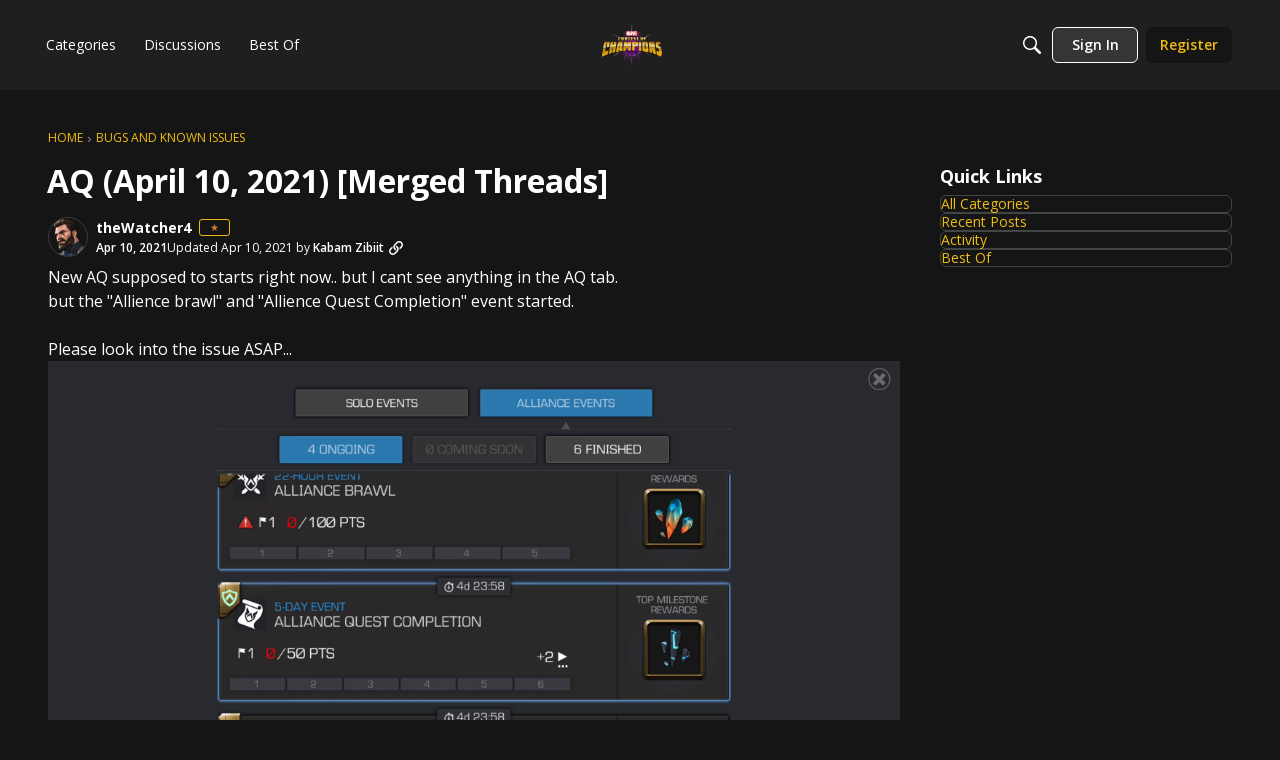

--- FILE ---
content_type: application/x-javascript
request_url: https://forums.playcontestofchampions.com/dist/v2/layouts/chunks/addons/knowledge/GuideOverviewAsset.0q4pnPoI.min.js
body_size: 352
content:
import{r as u,j as e}from"../../../vendor/vendor/react-core.BgLhaSja.min.js";import{a as k,u as I,K as N}from"./KnowledgeBases.context.DumHDCeb.min.js";import{c as A}from"./Articles.context.xz6kGWJ8.min.js";import{N as y,E as D,a as j}from"./Navigation.D3sZPhsL.min.js";import{u as R,N as K}from"./Navigation.context.CtJ-EmXI.min.js";import{N as h,K as p}from"./SiteNavContext.Didhvb2d.min.js";import{L as v}from"../../../entries/layouts.DcRbS_43.min.js";import{H as E}from"../../HomeWidgetContainer.CHfKhi3c.min.js";function O(o){const{activeRecord:a,navigationFlat:s,navigationFlatApiParams:n,containerOptions:r}=o,d=k().knowledgeBase,{knowledgeBaseID:w}=d,{query:{data:f,status:c,error:i}}=R(w,n,s),g=f??[],m=u.useMemo(()=>h.normalizeData(g),[g]),x=A();async function B(t){t.recordType===p.ARTICLE&&await x(t.recordID)}const C=u.useMemo(()=>{const t=p.CATEGORY+d.rootCategoryID;return K.selectChildren(m,t)},[m]);return c===v.LOADING?e.jsx(y,{}):c===v.ERROR?e.jsx(D,{message:i==null?void 0:i.message}):e.jsx(E,{options:r,children:e.jsx(j,{navigationItems:C,activeRecord:a,onItemHover:B,clickableCategoryLabels:!0})})}function S(o){const{knowledgeBase:a,knowledgeBaseApiParams:s,...n}=o,{knowledgeBaseID:r}=a,{query:{data:l}}=I(r,s,a);return e.jsx(N,{knowledgeBase:l,children:e.jsx(O,{...n})})}export{O as GuideOverviewAssetContents,S as default};


--- FILE ---
content_type: application/x-javascript
request_url: https://forums.playcontestofchampions.com/dist/v2/layouts/chunks/PageTitle.-1A6uRG8.min.js
body_size: -52
content:
import{j as e,l as m}from"../vendor/vendor/react-core.BgLhaSja.min.js";import{cf as d,d$ as p,c5 as u}from"../entries/layouts.DcRbS_43.min.js";function h(s){const{title:i,children:t,actions:c,meta:a,className:n,includeBackLink:o=!0,headingClassName:r}=s,l=d().isCompact;return e.jsxs("div",{className:m("pageTitleContainer",n),children:[e.jsx(p,{actions:c,title:i,depth:1,includeBackLink:!l&&o,headingClassName:r,children:t}),a&&e.jsx(u,{children:a})]})}export{h as P};


--- FILE ---
content_type: application/x-javascript
request_url: https://forums.playcontestofchampions.com/dist/v2/layouts/chunks/TruncatedText.uHZqiAq1.min.js
body_size: 241
content:
import{i as h,R as f,r as a,j as g,l as C}from"../vendor/vendor/react-core.BgLhaSja.min.js";import{a1 as T,b$ as b}from"../entries/layouts.DcRbS_43.min.js";const y=T(({lineClamp:r="none"})=>({truncated:h({display:"-webkit-box",WebkitLineClamp:r,WebkitBoxOrient:"vertical",overflow:"hidden",textOverflow:"ellipsis",img:{display:"none"}},"label:TruncatedText-styles-truncated")})),H=f.memo(function(i){const t=a.useRef(null),e={lines:3,...i},[l,u]=a.useState(e.lines||"none"),m=y.useAsHook({lineClamp:l}),p=b(t);a.useLayoutEffect(()=>{e.useMaxHeight&&u(()=>x(t.current))},[p,e.useMaxHeight]);const x=n=>{if(t.current){const o=parseInt(getComputedStyle(t.current)["line-height"],10),c=parseInt(getComputedStyle(t.current)["max-height"],10);if(!Object.is(o,NaN)&&!Object.is(c,NaN))return parseInt((c/o).toFixed(0))-1}return"none"},d=e.tag||"span";let{children:s}=e;if(e.maxCharCount&&typeof s=="string"){let n=s.slice(0,e.maxCharCount);n.length<s.length&&(n+="…"),s=n}return g.jsx(d,{className:C(m.truncated,e.className),ref:t,children:s})});export{H as T};


--- FILE ---
content_type: application/x-javascript
request_url: https://forums.playcontestofchampions.com/dist/v2/layouts/chunks/attachmentIconsStyles.CgMw3SeE.min.js
body_size: 1970
content:
import{j as e}from"../vendor/vendor/react-core.BgLhaSja.min.js";import{t as l,bo as n,bp as o,a1 as h,ai as f,aL as g,aM as x,aN as y,b9 as w,ba as r,c9 as u}from"../entries/layouts.DcRbS_43.min.js";const s={FILE:"A file",PDF:"Adobe Portable Document Format (PDF)",EXCEL:"Microsoft Excel Spreadsheet",WORD:"Microsoft Word Document",PPT:"Microsoft PowerPoint Presentation",ARCHIVE:"An archived file or files",IMAGE:"An image file"};function j(t){const a=t.fileType?t.fileType:l("File"),c=n();return e.jsxs("svg",{xmlns:"http://www.w3.org/2000/svg",viewBox:"0 0 16 16",className:o("attachmentIcon-fileGeneric","attachmentIcon",c.fileType,t.className),role:"img","aria-label":a,children:[e.jsx("title",{children:a}),e.jsx("rect",{width:"16",height:"16",rx:"1",style:{fill:"#777b81"}}),e.jsx("path",{d:"M11.5,6v4a3.418,3.418,0,0,1-3.334,3.5H8a3.418,3.418,0,0,1-3.5-3.334c0-.055,0-.111,0-.166V5A2.362,2.362,0,0,1,6.715,2.5,2.259,2.259,0,0,1,7,2.5,2.362,2.362,0,0,1,9.5,4.715,2.258,2.258,0,0,1,9.5,5V9.5c0,1-.5,2-1.5,2s-1.5-1-1.5-2V6",style:{fill:"none",stroke:"#f1f2f2",strokeLinecap:"round"}})]})}function I(t){const a=l("Word"),c=n();return e.jsxs("svg",{xmlns:"http://www.w3.org/2000/svg",viewBox:"0 0 16 16",className:o("attachmentIcon-fileWord","attachmentIcon",c.fileType,t.className),role:"img","aria-label":l(s.WORD),children:[e.jsx("title",{children:a}),e.jsx("rect",{width:"16",height:"16",rx:"1",style:{fill:"#0175fc"}}),e.jsx("rect",{x:"3",y:"3",width:"10",height:"1",style:{fill:"#cce3fe"}}),e.jsx("rect",{x:"3",y:"5",width:"10",height:"1",style:{fill:"#cce3fe"}}),e.jsx("rect",{x:"3",y:"12",width:"10",height:"1",style:{fill:"#cce3fe"}}),e.jsx("rect",{x:"3",y:"10",width:"10",height:"1",style:{fill:"#cce3fe"}}),e.jsx("rect",{x:"3",y:"7",width:"6",height:"1",style:{fill:"#cce3fe"}})]})}function b(t){const a=l("Excel"),c=n();return e.jsxs("svg",{xmlns:"http://www.w3.org/2000/svg",viewBox:"0 0 16 16",className:o("attachmentIcon-fileExcel","attachmentIcon",c.fileType,t.className),role:"img","aria-label":l(s.EXCEL),children:[e.jsx("title",{children:a}),e.jsx("rect",{width:"16",height:"16",fill:"#2f7d32"}),e.jsx("polygon",{style:{fill:"#fff"},points:"9.334 10.361 7.459 13.543 6 13.543 8.613 9.166 6.164 5 7.629 5 9.334 7.965 11.039 5 12.498 5 10.055 9.166 12.668 13.543 11.203 13.543 9.334 10.361"})]})}function v(t){const a=l(s.PDF),c=n();return e.jsxs("svg",{xmlns:"http://www.w3.org/2000/svg",viewBox:"0 0 16 16",className:o("attachmentIcon-filePDF","attachmentIcon",c.fileType,t.className),role:"img","aria-label":l(s.PDF),children:[e.jsx("title",{children:e.jsx("abbr",{title:a||void 0,children:s.PDF})}),e.jsx("rect",{width:"16",height:"16",rx:"1",style:{fill:"#c80000"}}),e.jsx("path",{d:"M2.5,11V8.5m4.5,2v-5H8q1.5,0,1.5,2.143v.714Q9.5,10.5,8,10.5Zm-4.5-2v-3h1Q5,5.5,5,6.786v.428Q5,8.5,3.5,8.5Z",style:{stroke:"#fff",fill:"none"}}),e.jsx("polygon",{points:"11 11 11 5 14 5 14 6 12.007 6 12 7.5 13.493 7.5 13.493 8.5 12 8.5 12 11 11 11",style:{fill:"#fff"}})]})}function P(t){const a=l("Image"),c=n();return e.jsxs("svg",{xmlns:"http://www.w3.org/2000/svg",viewBox:"0 0 16 16",className:o("attachmentIcon-fileImage","attachmentIcon",c.fileType,t.className),role:"img","aria-label":l(s.IMAGE),children:[e.jsx("title",{children:a}),e.jsx("rect",{width:"16",height:"16",rx:"1",style:{fill:"#c80090"}}),e.jsx("path",{d:"M3,12.5a1,1,0,0,1-1-1V6A1,1,0,0,1,3,5h.5V4.75a.25.25,0,0,1,.25-.25h.5a.25.25,0,0,1,.25.25V5a.81.81,0,0,0,.724-.447l.5-1A1,1,0,0,1,6.618,3H9.382a1,1,0,0,1,.894.553l.448.894A1,1,0,0,0,11.618,5H13a1,1,0,0,1,1,1v5.5a1,1,0,0,1-1,1Zm5-2a2,2,0,1,1,2-2A2,2,0,0,1,8,10.5Zm0,1a3,3,0,1,0-3-3A3,3,0,0,0,8,11.5ZM11.5,6V7H13V6Z",style:{fill:"#fff",fillOpacity:.97}})]})}function N(t){l("PPT");const a=l(s.PPT),c=n();return e.jsxs("svg",{xmlns:"http://www.w3.org/2000/svg",viewBox:"0 0 16 16",className:o("attachmentIcon-filePowerPoint","attachmentIcon",c.fileType,t.className),role:"img","aria-label":l(s.IMAGE),children:[e.jsx("title",{children:a?e.jsx("abbr",{title:a,children:s.PDF}):s.PDF}),e.jsx("rect",{width:"16",height:"16",rx:"1",style:{fill:"#ee6a01"}}),e.jsx("path",{d:"M8,4V7.5h3.55A3.5,3.5,0,1,1,8,4Z",style:{fill:"#fbe1cc"}}),e.jsx("path",{d:"M9,3h.05a3.5,3.5,0,0,1,3.5,3.5H9Z",style:{fill:"#fbe1cc"}}),e.jsx("rect",{x:"3",y:"12",width:"10",height:"1",style:{fill:"#fbe1cc"}})]})}function T(t){l("Zip");const a=l(s.ARCHIVE),c={fill:"#fff",fillOpacity:.9},i=n();return e.jsxs("svg",{xmlns:"http://www.w3.org/2000/svg",viewBox:"0 0 16 16",className:o("attachmentIcon-fileZip","attachmentIcon",i.fileType,t.className),role:"img","aria-label":l(s.IMAGE),children:[e.jsx("title",{children:a?e.jsx("abbr",{title:a,children:s.PDF}):s.PDF}),e.jsx("rect",{width:"16",height:"16",rx:"1",style:{fill:"#eeb601"}}),e.jsx("path",{d:"M6,7.5h4l.45,4.955A.5.5,0,0,1,10,13H6.054a.5.5,0,0,1-.5-.5.338.338,0,0,1,0-.045Zm.99,3a.149.149,0,0,0-.149.14l-.08,1.2v.01a.15.15,0,0,0,.15.15H9.1a.149.149,0,0,0,.139-.16l-.08-1.2a.149.149,0,0,0-.149-.14Z",style:{fill:"#fdf7e6"}}),e.jsx("rect",{x:"6",y:"6",width:"2",height:"1",style:c}),e.jsx("rect",{x:"8",y:"5",width:"2",height:"1",style:c}),e.jsx("rect",{x:"6",y:"4",width:"2",height:"1",style:c}),e.jsx("rect",{x:"8",y:"3",width:"2",height:"1",style:c}),e.jsx("rect",{x:"6",y:"2",width:"2",height:"1",style:c}),e.jsx("rect",{x:"8",y:"1",width:"2",height:"1",style:c}),e.jsx("rect",{x:"6",width:"2",height:"1",style:c})]})}function E(t){if(!t)return s.FILE;if(t.startsWith("image/"))return s.IMAGE;switch(t){case"application/pdf":return s.PDF;case"application/vnd.ms-excel":case"application/vnd.openxmlformats-officedocument.spreadsheetml.sheet":return s.EXCEL;case"application/msword":case"application/vnd.openxmlformats-officedocument.wordprocessingml.document":return s.WORD;case"application/vnd.ms-powerpoint":case"application/vnd.openxmlformats-officedocument.presentationml.presentation":return s.PPT;case"application/zip":case"application/x-7z-compressed":case"application/x-bzip":case"application/x-bzip2":case"application/x-rar-compressed":return s.ARCHIVE;default:return s.FILE}}function V(t){switch(t.type){case s.PDF:return e.jsx(v,{className:t.className});case s.EXCEL:return e.jsx(b,{className:t.className});case s.WORD:return e.jsx(I,{className:t.className});case s.PPT:return e.jsx(N,{className:t.className});case s.ARCHIVE:return e.jsx(T,{className:t.className});case s.IMAGE:return e.jsx(P,{className:t.className});default:return e.jsx(j,{className:t.className})}}const d=h(()=>{const t=f(),a=u("attachmentIcon"),c={default:12,...a.subComponentStyles("spacing")},i={color:t.mixBgAndFg(.1),...a.subComponentStyles("shadow")};return{spacing:c,shadow:i,icon:{size:16,errorIconHeight:14.39}}}),D=h(()=>{f();const t=d(),a=x("attachmentIcons"),c=g(),i=a({display:"block",position:"relative"}),m=a("items",{display:"flex",flexWrap:"wrap",alignItems:"flex-start",justifyContent:"flex-end",width:w(`100% + ${r(t.spacing.default*2)}`),overflow:"hidden",...y.margin({top:-t.spacing.default,left:-t.spacing.default,right:c.spacing.horizontal})}),p=a("item",{margin:t.spacing.default});return{root:i,items:m,item:p}}),M=h(()=>{const t=d(),a=x("attachmentIcon"),c=a({display:"block",width:r(t.icon.size),height:r(t.icon.size),boxShadow:`0 0 0 1px ${t.shadow.color}`}),i=a("error",{width:r(t.icon.size),height:r(t.icon.errorIconHeight)});return{root:c,error:i}});export{V as G,M as a,D as b,E as m};


--- FILE ---
content_type: application/x-javascript
request_url: https://forums.playcontestofchampions.com/dist/v2/layouts/entries/addons/Warnings2/layouts.DIerABIU.min.js
body_size: 2495
content:
const __vite__mapDeps=(i,m=__vite__mapDeps,d=(m.f||(m.f=["../../../chunks/addons/openapi-embed/layouts._xHqySZ2.css"])))=>i.map(i=>d[i]);
import{i as f,p as Q,q as G,r as c,j as e}from"../../../vendor/vendor/react-core.BgLhaSja.min.js";import{a1 as K,ai as D,aj as X,f as O,ak as Y,al as Z,am as ee,ag as se,t as o,an as ae,ao as te,aa as re,ab as oe,ap as ne,aq as ie,ar as E,a9 as L,as as le,at as x,a2 as y,au as de,O as ce,Q as me,M as ue,H as he,_ as ge,av as pe,aw as fe}from"../../layouts.DcRbS_43.min.js";import{J as xe}from"../../../chunks/JsonSchemaForm.CqZcHWh_.min.js";import{F as ye,a as je}from"../../../chunks/FormControl.DDX2P2fh.min.js";import{a as we}from"../../../chunks/addons/vanilla/DeleteCommentsForm.DHe6AYD1.min.js";import{C as Fe}from"../../../chunks/addons/vanilla/CommentsBulkActionsContext.CHk-rdK-.min.js";const j=K(()=>{const a=D(),s=f({"& #vanilla-editor-root":{marginBottom:20}},"label:WarningModal-classes-root"),t=f({width:"100%",margin:"16px 0"},"label:WarningModal-classes-formFields"),d=f({padding:"24px 0 24px 0","& a":{color:X.colorOut(a.links.colors.default)}},"label:WarningModal-classes-notAllowedContent");return{root:s,formFields:t,notAllowedContent:d,multipleUsers:f({marginTop:8,display:"flex",flexDirection:"column",gap:8},"label:WarningModal-classes-multipleUsers"),multipleUsersHeader:f({fontWeight:600},"label:WarningModal-classes-multipleUsersHeader")}});function be(a,s){return Q({queryFn:async()=>(await O.get("/user-notes/warningform",{params:{recordID:s,recordType:a}})).data,queryKey:["warningForm",{recordID:s,recordType:a}],enabled:Array.isArray(s)?s.length>0:!!s})}function Ae(a,s){return G({mutationFn:async t=>(await O.post("/user-notes/warnings",{...t})).data,mutationKey:[a,s]})}function Ue(a){var M,v,T,S;const{recordType:s,onClose:t,userID:d,isLegacyPage:m}=a,w=Y(),{addToast:C}=Z(),[i,u]=c.useState({}),[W,F]=c.useState([]),[b,B]=c.useState({}),h=Array.isArray(a.recordID)?a.recordID:[a.recordID],r=be(s,h),{mutateAsync:z,isLoading:H}=Ae(s,h),A=r.data&&r.data.schema,$=Object.values(i).length,U=c.useMemo(()=>{var l,g,p,n,N,P,R,_,k;return(l=r.data)!=null&&l.schema?{body:ee(((p=(g=r.data.schema.properties)==null?void 0:g.body)==null?void 0:p.default)??""),attachRecord:(P=(N=(n=r.data)==null?void 0:n.schema.properties)==null?void 0:N.attachRecord)==null?void 0:P.default,warningTypeID:(k=(_=(R=r.data)==null?void 0:R.schema.properties)==null?void 0:_.warningTypeID)==null?void 0:k.default,moderatorNote:void 0}:null},[(M=r.data)==null?void 0:M.schema]);c.useEffect(()=>{U&&u({...U})},[U]);const q=async()=>{var l,g,p;try{const n={...i,userID:d??((g=(l=r.data)==null?void 0:l.user)==null?void 0:g.userID),format:"rich2",recordType:i!=null&&i.attachRecord?s:void 0,...i!=null&&i.attachRecord?Array.isArray(h)?{recordIDs:h}:{recordID:h}:{}};await z(n),m?window.location.reload():(C({autoDismiss:!0,body:e.jsx(e.Fragment,{children:`${o("Success!")} ${o("User has been warned.")}`})}),u({...U}),(p=a.onSuccess)==null||p.call(a)),t()}catch(n){n.errors&&Object.keys(n.errors??{}).length?B(n.errors??[]):(n.description||n.message)&&F([{message:n.description||n.message}])}},I=r.data&&!A&&e.jsxs("div",{className:j().notAllowedContent,children:[r.data.notAllowed.message," ",r.data.notAllowed.postUrl&&e.jsx(se,{to:r.data.notAllowed.postUrl,children:`${o("post")}.`}),r.data.notAllowed.users&&e.jsxs("div",{className:j().multipleUsers,children:[e.jsx("div",{className:j().multipleUsersHeader,children:`${o("Current Users")}:`}),e.jsx(ae,{themingVariables:{sizing:{width:te().sizing.xsmall,offset:10},plus:{font:{...D().fontSizeAndWeightVars("medium"),lineHeight:D().lineHeights.condensed},margin:10}},data:r.data.notAllowed.users,ItemComponent:l=>e.jsx(re,{size:oe.SMALL,userInfo:l})})]})]}),J=A?a.userName?`${o("Warn")} ${a.userName}`:o("Warn User"):(v=r.data)!=null&&v.notAllowed?e.jsx(e.Fragment,{children:r.data.notAllowed.type==="alreadyWarned"?o("Already Warned"):r.data.notAllowed.type==="multipleUsers"?o("Mutiple Users"):o("Permission Problem")}):e.jsx(e.Fragment,{});return e.jsx("form",{onSubmit:async l=>{l.preventDefault(),l.stopPropagation(),await q()},children:e.jsx(ne,{header:e.jsx(de,{titleID:"warningModal",closeFrame:t,title:J}),body:e.jsxs(le,{children:[(T=r.data)!=null&&T.schema&&$?e.jsx("div",{className:j().formFields,children:e.jsx(xe,{schema:(S=r.data)==null?void 0:S.schema,instance:i,FormControl:je,FormControlGroup:ye,onChange:u,fieldErrors:b})}):I?e.jsx(e.Fragment,{}):e.jsxs(e.Fragment,{children:[e.jsx(x,{height:16}),e.jsx(y,{height:32}),e.jsx(x,{height:16}),e.jsx(y,{height:260}),e.jsx(x,{height:16}),e.jsx(y,{height:32}),e.jsx(x,{height:16}),e.jsx(y,{height:32}),e.jsx(x,{height:16})]}),I]}),footer:e.jsx(ie,{justifyRight:!0,children:e.jsxs(e.Fragment,{children:[e.jsx(E,{buttonType:L.TEXT,onClick:t,className:w.actionButton,children:A?o("Cancel"):o("Close")}),A&&e.jsx(E,{submit:!0,disabled:H,buttonType:L.TEXT_PRIMARY,children:o("Warn")})]})})})})}function Ce(a){const{isVisible:s,onClose:t}=a;return e.jsx(e.Fragment,{children:e.jsx(ce,{isVisible:s,exitHandler:()=>t(),size:me.MEDIUM,titleID:"warningModal",className:j().root,children:e.jsx(Ue,{...a})})})}function V(a){var F,b;const{comment:s,discussion:t}=a,[d,m]=c.useState(!1),w=a.recordType||(s?"comment":t?"discussion":void 0),C=a.recordID||(s?s==null?void 0:s.commentID:t?t==null?void 0:t.discussionID:void 0),i=a.userName||(s?s==null?void 0:s.insertUser.name:t?(F=t==null?void 0:t.insertUser)==null?void 0:F.name:void 0),u=a.userID||(s?s==null?void 0:s.insertUser.userID:t?(b=t==null?void 0:t.insertUser)==null?void 0:b.userID:void 0),W={...a,recordType:w,recordID:C,userName:i,userID:u};return e.jsxs(e.Fragment,{children:[e.jsx(ue,{onClick:()=>m(!0),children:o("Warn")}),e.jsx(Ce,{...W,isVisible:d,onClose:()=>m(!1)})]})}const De=he({loadFunction:()=>ge(()=>import("../../../chunks/addons/Warnings2/CommentsWarnBulkAction.loadable.BNqhDy3j.min.js"),__vite__mapDeps([0]),import.meta.url),fallback:()=>e.jsx(y,{height:200,width:"100%"})});pe({permission:{permission:"community.moderate"},component:V,group:"flagGroup"});we({shouldRender:(a,s)=>s("community.moderate"),component:V,isFlagOption:!0});Fe.registerBulkAction({action:fe.WARN,permission:"community.moderate",notAllowedMessage:"You don't have required permission to warn selected comments.",contentRenderer:De});const Ne=Object.freeze(Object.defineProperty({__proto__:null},Symbol.toStringTag,{value:"Module"}));export{Ue as W,Ne as l};


--- FILE ---
content_type: application/x-javascript
request_url: https://forums.playcontestofchampions.com/dist/v2/layouts/entries/addons/ElasticSearch/common.J_UeHsEd.min.js
body_size: -56
content:
import{j as e}from"../../../vendor/vendor/react-core.BgLhaSja.min.js";import{M as i}from"../../../chunks/addons/dashboard/MembersSearchDomain.DxJm46T8.min.js";import{i as o,o as r,v as t,w as c,h as E,C as s,P as a,x as n,t as m,I as C}from"../../layouts.DcRbS_43.min.js";const S=(o("search.activeDriver")??"").toLowerCase()==="elasticsearch";S&&r(()=>{t.setSupportsExtensions(!0),c(E)&&s.addDomain(i),a.addSubType({label:m("Categories"),icon:e.jsx(C,{icon:"search-categories"}),type:n}),s.addDomain(a)});


--- FILE ---
content_type: application/x-javascript
request_url: https://forums.playcontestofchampions.com/dist/v2/layouts/entries/addons/Polls/common.C36BCNs3.min.js
body_size: -126
content:
import{G as l,t as o,I as e,o as s}from"../../layouts.DcRbS_43.min.js";import{j as a}from"../../../vendor/vendor/react-core.BgLhaSja.min.js";import{C as t}from"../../../chunks/addons/vanilla/CommunityPostTypeFilter.CtTnnvjY.min.js";function p(){l.addSubType({label:o("Poll"),icon:a.jsx(e,{icon:"search-polls"}),type:"poll"}),t.addPostType({label:o("Polls"),values:["poll"]})}s(()=>{p()});


--- FILE ---
content_type: application/x-javascript
request_url: https://forums.playcontestofchampions.com/dist/v2/layouts/chunks/NewPostMenu.BHRMXSQ7.min.js
body_size: 8522
content:
const __vite__mapDeps=(i,m=__vite__mapDeps,d=(m.f||(m.f=["./addons/openapi-embed/layouts._xHqySZ2.css"])))=>i.map(i=>d[i]);
import{a1 as ge,aJ as Ue,cY as F,ai as He,f2 as Ke,aj as G,aN as H,f3 as Ve,aP as K,dq as We,f4 as Xe,b$ as qe,bL as Ye,a9 as ze,t as se,bO as Qe,dM as Ge,f5 as Je,N as Ze,bq as be,c4 as et,f6 as tt,bI as nt,H as rt,_ as ot,bc as at,cf as st,i as it,ej as ut}from"../entries/layouts.DcRbS_43.min.js";import{i as $,r as l,G as lt,j as D,l as J,R as we}from"../vendor/vendor/react-core.BgLhaSja.min.js";import{u as me,a as X,g as V,b as dt,c as ct,m as ie,D as ft,d as pt,e as vt,i as bt,h as _,l as mt,o as ht,j as gt,k as wt,f as xt,n as yt}from"../vendor/reach-utils-owner-document.esm.C-U8qYDR.min.js";import{g as Et}from"./vendor/lodash.CM-NTfHi.min.js";import{A as Dt}from"./AiFAB.D22RaFmY.min.js";const It=ge(()=>{const e=Ue("newPostMenu"),t=e("button",{border:F.border({radius:24,width:0}),font:F.font({size:16,weight:700})}),n=e("fab",{size:56,spacing:F.spacing({top:24}),opacity:{open:1,close:0},degree:{open:-135,close:0},iconsOnly:!1,position:{bottom:40,right:24}}),o=e("fabItem",{opacity:{open:1,close:0},transformY:{open:0,close:100}}),s=e("fabAction",{border:F.border({radius:n.iconsOnly?"50%":21.5,width:0}),spacing:F.spacing({horizontal:n.iconsOnly?9:18}),size:{height:44,width:n.iconsOnly?44:void 0}}),a=e("fabMenu",{display:{open:"block",close:"none"},opacity:{open:1,close:0}});return{button:t,fabItem:o,fabAction:s,fab:n,fabMenu:a}}),xe=ge(e=>{var p,b;const t=It(),n=He(),o=Ke(),s=$({display:"flex",flexDirection:"column",...H.box({...F.box({borderType:e==null?void 0:e.borderType})}),backgroundColor:(p=e==null?void 0:e.outerBackground)!=null&&p.color?G.colorOut((b=e==null?void 0:e.outerBackground)==null?void 0:b.color):void 0},"label:NewPostMenuDropdown-styles-container"),a={...H.border(t.button.border),...Ve().dropDown()},u=m=>{var f;return $({"&&":{minWidth:((f=o.primary.sizing)==null?void 0:f.minWidth)??K(148),maxWidth:"fit-content",height:K(48),...a,borderRadius:m?K(m):void 0,"&:not([disabled]):focus-visible, &:not([disabled]):focus, &:not([disabled]):hover, &:not([disabled]):active":{...a,borderRadius:m?K(m):void 0}}},"label:NewPostMenuDropdown-styles-button")},d=$({"&:not(:first-child)":{marginTop:16}},"label:NewPostMenuDropdown-styles-separateButton"),v=$({display:"flex",justifyContent:"space-around",alignItems:"center",width:"100%","& svg":{margin:0,color:G.colorOut(t.button.font.color)}},"label:NewPostMenuDropdown-styles-buttonContents"),h=$({display:"flex",marginRight:K(4)},"label:NewPostMenuDropdown-styles-buttonIcon"),g=$({...H.font(t.button.font)},"label:NewPostMenuDropdown-styles-buttonLabel"),x=$({...H.padding({vertical:n.gutter.half}),...H.margin({top:4}),"&[data-reach-menu-list]":{outline:"none"},"& [data-reach-menu-item][data-selected]":{backgroundColor:G.colorOut(n.states.hover.highlight),color:n.states.hover.contrast?G.colorOut(n.states.hover.contrast):void 0}},"label:NewPostMenuDropdown-styles-buttonDropdownContents");return{container:s,separateButton:d,button:u,buttonContents:v,buttonIcon:h,buttonLabel:g,buttonDropdownContents:x}});var oe,he;function Ct(){if(he)return oe;he=1;var e=["input","select","textarea","a[href]","button","[tabindex]","audio[controls]","video[controls]",'[contenteditable]:not([contenteditable="false"])'],t=e.join(","),n=typeof Element>"u"?function(){}:Element.prototype.matches||Element.prototype.msMatchesSelector||Element.prototype.webkitMatchesSelector;function o(r,c){c=c||{};var E=[],C=[],N=r.querySelectorAll(t);c.includeContainer&&n.call(r,t)&&(N=Array.prototype.slice.apply(N),N.unshift(r));var M,R,L;for(M=0;M<N.length;M++)R=N[M],s(R)&&(L=h(R),L===0?E.push(R):C.push({documentOrder:M,tabIndex:L,node:R}));var j=C.sort(g).map(function(Y){return Y.node}).concat(E);return j}o.isTabbable=a,o.isFocusable=v;function s(r){return!(!u(r)||f(r)||h(r)<0)}function a(r){if(!r)throw new Error("No node provided");return n.call(r,t)===!1?!1:s(r)}function u(r){return!(r.disabled||b(r)||i(r))}var d=e.concat("iframe").join(",");function v(r){if(!r)throw new Error("No node provided");return n.call(r,d)===!1?!1:u(r)}function h(r){var c=parseInt(r.getAttribute("tabindex"),10);return isNaN(c)?x(r)?0:r.tabIndex:c}function g(r,c){return r.tabIndex===c.tabIndex?r.documentOrder-c.documentOrder:r.tabIndex-c.tabIndex}function x(r){return r.contentEditable==="true"}function p(r){return r.tagName==="INPUT"}function b(r){return p(r)&&r.type==="hidden"}function m(r){return p(r)&&r.type==="radio"}function f(r){return m(r)&&!y(r)}function w(r){for(var c=0;c<r.length;c++)if(r[c].checked)return r[c]}function y(r){if(!r.name)return!0;var c=r.ownerDocument.querySelectorAll('input[type="radio"][name="'+r.name+'"]'),E=w(c);return!E||E===r}function i(r){return r.offsetParent===null||getComputedStyle(r).visibility==="hidden"}return oe=o,oe}var Mt=Ct();const S=Et(Mt);function Tt(e,t){if(e==null)return{};var n={},o=Object.keys(e),s,a;for(a=0;a<o.length;a++)s=o[a],!(t.indexOf(s)>=0)&&(n[s]=e[s]);return n}function U(){return U=Object.assign||function(e){for(var t=1;t<arguments.length;t++){var n=arguments[t];for(var o in n)Object.prototype.hasOwnProperty.call(n,o)&&(e[o]=n[o])}return e},U.apply(this,arguments)}var Pt=["as","targetRef","position","unstable_observableRefs"],_t=l.forwardRef(function(t,n){return l.createElement(We,null,l.createElement(Nt,U({ref:n},t)))}),Nt=l.forwardRef(function(t,n){var o=t.as,s=o===void 0?"div":o,a=t.targetRef,u=t.position,d=u===void 0?St:u,v=t.unstable_observableRefs,h=v===void 0?[]:v,g=Tt(t,Pt),x=l.useRef(null),p=me(x,{observe:!g.hidden}),b=me(a,{observe:!g.hidden}),m=X(x,n);return Ot(a,x),l.createElement(s,U({"data-reach-popover":"",ref:m},g,{style:U({position:"absolute"},Rt.apply(void 0,[d,b,p].concat(h)),g.style)}))});function Rt(e,t,n){for(var o=arguments.length,s=new Array(o>3?o-3:0),a=3;a<o;a++)s[a-3]=arguments[a];return n?e.apply(void 0,[t,n].concat(s.map(function(u){return u.current}))):{visibility:"hidden"}}function kt(e,t,n){return{top:n?e.top-t.height+window.pageYOffset+"px":e.top+e.height+window.pageYOffset+"px"}}var St=function(t,n){if(!t||!n)return{};var o=Lt(t,n),s=o.directionRight,a=o.directionUp;return U({left:s?t.right-n.width+window.pageXOffset+"px":t.left+window.pageXOffset+"px"},kt(t,n,a))};function Lt(e,t,n,o){n===void 0&&(n=0),o===void 0&&(o=0);var s={top:e.top-t.height<0,right:window.innerWidth<e.left+t.width-n,bottom:window.innerHeight<e.bottom+t.height-o,left:e.left+e.width-t.width<0},a=s.right&&!s.left,u=s.left&&!s.right,d=s.bottom&&!s.top,v=s.top&&!s.bottom;return{directionRight:a,directionLeft:u,directionUp:d,directionDown:v}}function Ot(e,t){var n=V(e.current);function o(i){i.key==="Tab"&&t.current&&S(t.current).length===0||(i.key==="Tab"&&i.shiftKey?h(i)?g(i):x(i)?p(i):m(i)&&w():i.key==="Tab"&&(a()?u(i):d()?v(i):b(i)&&w()))}l.useEffect(function(){return n.addEventListener("keydown",o),function(){n.removeEventListener("keydown",o)}},[]);function s(){var i=S(n),r=i&&e.current?i.indexOf(e.current):-1,c=i&&i[r+1];return t.current&&t.current.contains(c||null)?!1:c}function a(){return e.current?e.current===n.activeElement:!1}function u(i){var r=t.current&&S(t.current);r&&r[0]&&(i.preventDefault(),r[0].focus())}function d(){var i=t.current?t.current.contains(n.activeElement||null):!1;if(i){var r=t.current&&S(t.current);return!!(r&&r[r.length-1]===n.activeElement)}return!1}function v(i){var r=s();r&&(i.preventDefault(),r.focus())}function h(i){if(i.shiftKey){var r=s();return i.target===r}}function g(i){var r=t.current&&S(t.current),c=r&&r[r.length-1];c&&(i.preventDefault(),c.focus())}function x(i){var r=t.current&&S(t.current);return r?r.length===0?!1:i.target===r[0]:!1}function p(i){var r;i.preventDefault(),(r=e.current)==null||r.focus()}function b(i){var r=t.current?S(n).filter(function(c){return!t.current.contains(c)}):null;return r?i.target===r[r.length-1]:!1}function m(i){return i.target===S(n)[0]}var f=[];function w(){var i=t.current&&S(t.current);i&&(i.forEach(function(r){f.push([r,r.tabIndex]),r.tabIndex=-1}),n.addEventListener("focusin",y))}function y(){n.removeEventListener("focusin",y),f.forEach(function(i){var r=i[0],c=i[1];r.tabIndex=c})}}function Z(e){return"which"in e?e.which===3:"button"in e?e.button===2:!1}function ae(e){var t=l.useRef(null);return l.useEffect(function(){t.current=e},[e]),t.current}function te(e,t){if(e==null)return{};var n={},o=Object.keys(e),s,a;for(a=0;a<o.length;a++)s=o[a],!(t.indexOf(s)>=0)&&(n[s]=e[s]);return n}function T(){return T=Object.assign||function(e){for(var t=1;t<arguments.length;t++){var n=arguments[t];for(var o in n)Object.prototype.hasOwnProperty.call(n,o)&&(e[o]=n[o])}return e},T.apply(this,arguments)}var At=["onKeyDown","onMouseDown","id","ref"],jt=["index","isLink","onClick","onDragStart","onMouseDown","onMouseEnter","onMouseLeave","onMouseMove","onMouseUp","onSelect","disabled","onFocus","valueText","ref"],$t=["id","onKeyDown","ref"],Bt=["onBlur","portal","position","ref"],ye="CLEAR_SELECTION_INDEX",de="CLICK_MENU_ITEM",W="CLOSE_MENU",Ft="OPEN_MENU_AT_FIRST_ITEM",ue="OPEN_MENU_AT_INDEX",Ee="OPEN_MENU_CLEARED",le="SEARCH_FOR_ITEM",A="SELECT_ITEM_AT_INDEX",De="SET_BUTTON_ID",ne=pt("DropdownDescendantContext"),ce=vt("DropdownContext",{}),Ut={triggerId:null,isExpanded:!1,typeaheadQuery:"",selectionIndex:-1},Ht=function(t){var n=t.id,o=t.children,s=l.useRef(null),a=l.useRef(null),u=l.useRef(null),d=dt(),v=d[0],h=d[1],g=ct(n),x=n||ie("menu",g),p=ie("menu-button",x),b=l.useReducer(zt,T({},Ut,{triggerId:p})),m=b[0],f=b[1],w=l.useRef(!1),y=l.useRef([]),i=l.useRef(!1),r=l.useRef({x:0,y:0}),c={dispatch:f,dropdownId:x,dropdownRef:a,mouseDownStartPosRef:r,popoverRef:u,readyToSelect:i,selectCallbacks:y,state:m,triggerClickedRef:w,triggerRef:s};return l.useEffect(function(){m.isExpanded?(window.__REACH_DISABLE_TOOLTIPS=!0,window.requestAnimationFrame(function(){ee(a.current)})):window.__REACH_DISABLE_TOOLTIPS=!1},[m.isExpanded]),l.createElement(ft,{context:ne,items:v,set:h},l.createElement(ce.Provider,{value:c},bt(o)?o({isExpanded:m.isExpanded,isOpen:m.isExpanded}):o))};function Kt(e){var t=e.onKeyDown,n=e.onMouseDown,o=e.id,s=e.ref,a=te(e,At),u=q(),d=u.dispatch,v=u.dropdownId,h=u.mouseDownStartPosRef,g=u.triggerClickedRef,x=u.triggerRef,p=u.state,b=p.triggerId,m=p.isExpanded,f=X(x,s),w=Ce(),y=l.useMemo(function(){return w.findIndex(function(c){return!c.disabled})},[w]);l.useEffect(function(){o!=null&&o!==b&&d({type:De,payload:o})},[b,d,o]);function i(c){switch(c.key){case"ArrowDown":case"ArrowUp":c.preventDefault(),d({type:ue,payload:{index:y}});break;case"Enter":case" ":d({type:ue,payload:{index:y}});break}}function r(c){Z(c.nativeEvent)||(h.current={x:c.clientX,y:c.clientY},m||(g.current=!0),d(m?{type:W}:{type:Ee}))}return{data:{isExpanded:m,controls:v},props:T({},a,{ref:f,id:b||void 0,onKeyDown:_(t,i),onMouseDown:_(n,r),type:"button"})}}function Vt(e){var t=e.index,n=e.isLink,o=n===void 0?!1:n,s=e.onClick,a=e.onDragStart,u=e.onMouseDown,d=e.onMouseEnter,v=e.onMouseLeave,h=e.onMouseMove,g=e.onMouseUp,x=e.onSelect,p=e.disabled,b=e.onFocus,m=e.valueText,f=e.ref,w=te(e,jt),y=q(),i=y.dispatch,r=y.dropdownRef,c=y.mouseDownStartPosRef,E=y.readyToSelect,C=y.selectCallbacks,N=y.triggerRef,M=y.state,R=M.selectionIndex,L=M.isExpanded,j=l.useRef(null),Y=l.useState(m||""),re=Y[0],Me=Y[1],Te=l.useCallback(function(I){!m&&I!=null&&I.textContent&&Me(I.textContent)},[m]),z=l.useRef(!1),fe=gt(j,null),pe=fe[0],Pe=fe[1],_e=l.useMemo(function(){return{element:pe,key:re,disabled:p,isLink:o}},[p,pe,o,re]),k=wt(_e,ne,t),Q=k===R&&!p,Ne=X(f,Pe,Te);C.current[k]=x;function ve(){ee(N.current),x&&x(),i({type:de})}function Re(I){Z(I.nativeEvent)||o&&(p?I.preventDefault():ve())}function ke(I){o&&I.preventDefault()}function Se(I){Z(I.nativeEvent)||(o?z.current=!0:I.preventDefault())}function Le(I){var O=V(r.current);!Q&&k!=null&&!p&&(r!=null&&r.current&&r.current!==O.activeElement&&j.current!==O.activeElement&&r.current.focus(),i({type:A,payload:{index:k}}))}function Oe(I){i({type:ye})}function Ae(I){if(!E.current){var O=8,Be=Math.abs(I.clientX-c.current.x),Fe=Math.abs(I.clientY-c.current.y);(Be>O||Fe>O)&&(E.current=!0)}!Q&&k!=null&&!p&&i({type:A,payload:{index:k,dropdownRef:r}})}function je(){E.current=!0,!Q&&k!=null&&!p&&i({type:A,payload:{index:k}})}function $e(I){if(!Z(I.nativeEvent)){if(!E.current){E.current=!0;return}o?z.current?z.current=!1:j.current&&j.current.click():p||ve()}}return l.useEffect(function(){if(L){var I=window.setTimeout(function(){E.current=!0},400);return function(){window.clearTimeout(I)}}else E.current=!1},[L,E]),l.useEffect(function(){var I=V(j.current);return I.addEventListener("mouseup",O),function(){I.removeEventListener("mouseup",O)};function O(){z.current=!1}},[]),{data:{disabled:p},props:T({id:Ie(k),tabIndex:-1},w,{ref:Ne,"data-disabled":p?"":void 0,"data-selected":Q?"":void 0,"data-valuetext":re,onClick:_(s,Re),onDragStart:_(a,ke),onMouseDown:_(u,Se),onMouseEnter:_(d,Le),onMouseLeave:_(v,Oe),onMouseMove:_(h,Ae),onFocus:_(b,je),onMouseUp:_(g,$e)})}}function Wt(e){e.id;var t=e.onKeyDown,n=e.ref,o=te(e,$t),s=q(),a=s.dispatch,u=s.triggerRef,d=s.dropdownRef,v=s.selectCallbacks,h=s.dropdownId,g=s.state,x=g.isExpanded,p=g.triggerId,b=g.selectionIndex,m=g.typeaheadQuery,f=Ce(),w=X(d,n);l.useEffect(function(){var E=qt(f,m);m&&E!=null&&a({type:A,payload:{index:E,dropdownRef:d}});var C=window.setTimeout(function(){return m&&a({type:le,payload:""})},1e3);return function(){return window.clearTimeout(C)}},[a,f,m,d]);var y=ae(f.length),i=ae(f[b]),r=ae(b);l.useEffect(function(){b>f.length-1?a({type:A,payload:{index:f.length-1,dropdownRef:d}}):y!==f.length&&b>-1&&i&&r===b&&f[b]!==i&&a({type:A,payload:{index:f.findIndex(function(E){return E.key===(i==null?void 0:i.key)}),dropdownRef:d}})},[d,a,f,y,i,r,b]);var c=_(function(C){var N=C.key;if(x)switch(N){case"Enter":case" ":var M=f.find(function(L){return L.index===b});M&&!M.disabled&&(C.preventDefault(),M.isLink&&M.element?M.element.click():(ee(u.current),v.current[M.index]&&v.current[M.index](),a({type:de})));break;case"Escape":ee(u.current),a({type:W});break;case"Tab":C.preventDefault();break;default:if(ht(N)&&N.length===1){var R=m+N.toLowerCase();a({type:le,payload:R})}break}},mt(ne,{currentIndex:b,filter:function(C){return!C.disabled},callback:function(C){a({type:A,payload:{index:C,dropdownRef:d}})},key:"index"}));return{data:{activeDescendant:Ie(b)||void 0,triggerId:p},props:T({tabIndex:-1},o,{ref:w,id:h,onKeyDown:_(t,c)})}}function Xt(e){var t=e.onBlur,n=e.portal,o=n===void 0?!0:n,s=e.position,a=e.ref,u=te(e,Bt),d=q(),v=d.triggerRef,h=d.triggerClickedRef,g=d.dispatch,x=d.dropdownRef,p=d.popoverRef,b=d.state.isExpanded,m=X(p,a);return l.useEffect(function(){if(!b)return;var f=V(p.current);function w(y){h.current?h.current=!1:Yt(p.current,y.target)||g({type:W})}return f.addEventListener("mousedown",w),function(){f.removeEventListener("mousedown",w)}},[h,v,g,x,p,b]),{data:{portal:o,position:s,targetRef:v,isExpanded:b},props:T({ref:m,hidden:!b,onBlur:_(t,function(f){f.currentTarget.contains(f.relatedTarget)||g({type:W})})},u)}}function qt(e,t){if(t===void 0&&(t=""),!t)return null;var n=e.find(function(o){var s,a,u;return o.disabled?!1:(s=o.element)==null||(a=s.dataset)==null||(u=a.valuetext)==null?void 0:u.toLowerCase().startsWith(t)});return n?e.indexOf(n):null}function Ie(e){var t=l.useContext(ce),n=t.dropdownId;return e!=null&&e>-1?ie("option-"+e,n):void 0}function ee(e){e&&e.focus()}function Yt(e,t){return!!(e&&e.contains(t))}function zt(e,t){switch(t===void 0&&(t={}),t.type){case de:return T({},e,{isExpanded:!1,selectionIndex:-1});case W:return T({},e,{isExpanded:!1,selectionIndex:-1});case Ft:return T({},e,{isExpanded:!0,selectionIndex:0});case ue:return T({},e,{isExpanded:!0,selectionIndex:t.payload.index});case Ee:return T({},e,{isExpanded:!0,selectionIndex:-1});case A:{var n=t.payload.dropdownRef,o=n===void 0?{current:null}:n;if(t.payload.index>=0&&t.payload.index!==e.selectionIndex){if(o.current){var s=V(o.current);o.current!==(s==null?void 0:s.activeElement)&&o.current.focus()}return T({},e,{selectionIndex:t.payload.max!=null?Math.min(Math.max(t.payload.index,0),t.payload.max):Math.max(t.payload.index,0)})}return e}case ye:return T({},e,{selectionIndex:-1});case De:return T({},e,{triggerId:t.payload});case le:return typeof t.payload<"u"?T({},e,{typeaheadQuery:t.payload}):e;default:return e}}function q(){return l.useContext(ce)}function Ce(){return xt(ne)}function P(){return P=Object.assign||function(e){for(var t=1;t<arguments.length;t++){var n=arguments[t];for(var o in n)Object.prototype.hasOwnProperty.call(n,o)&&(e[o]=n[o])}return e},P.apply(this,arguments)}function B(e,t){if(e==null)return{};var n={},o=Object.keys(e),s,a;for(a=0;a<o.length;a++)s=o[a],!(t.indexOf(s)>=0)&&(n[s]=e[s]);return n}var Qt=["as","id","children"],Gt=["as"],Jt=["as"],Zt=["as"],en=["as","component","onSelect"],tn=["portal"],nn=["as"],rn=l.forwardRef(function(e,t){var n=e.as,o=n===void 0?l.Fragment:n,s=e.id,a=e.children,u=B(e,Qt),d=l.useMemo(function(){try{return lt.isFragment(l.createElement(o,null))}catch{return!1}},[o]),v=d?{}:P({ref:t,id:s,"data-reach-menu":""},u);return l.createElement(o,v,l.createElement(Ht,{id:s,children:a}))}),on=l.forwardRef(function(e,t){var n=e.as,o=n===void 0?"button":n,s=B(e,Gt),a=Kt(P({},s,{ref:t})),u=a.data,d=u.isExpanded,v=u.controls,h=a.props;return l.createElement(o,P({"aria-expanded":d?!0:void 0,"aria-haspopup":!0,"aria-controls":v},h,{"data-reach-menu-button":""}))}),an=l.forwardRef(function(e,t){var n=e.as,o=n===void 0?"div":n,s=B(e,Jt),a=Vt(P({},s,{ref:t})),u=a.data.disabled,d=a.props;return l.createElement(o,P({role:"menuitem"},d,{"aria-disabled":u||void 0,"data-reach-menu-item":""}))}),sn=l.forwardRef(function(e,t){var n=e.as,o=n===void 0?"div":n,s=B(e,Zt),a=Wt(P({},s,{ref:t})),u=a.data,d=u.activeDescendant,v=u.triggerId,h=a.props;return l.createElement(o,P({"aria-activedescendant":d,"aria-labelledby":v||void 0,role:"menu"},h,{"data-reach-menu-items":""}))}),un=l.forwardRef(function(e,t){var n=e.as,o=n===void 0?"a":n;e.component;var s=e.onSelect,a=B(e,en);return l.createElement(an,P({},a,{ref:t,"data-reach-menu-link":"",as:o,isLink:!0,onSelect:s||yt}))}),ln=l.forwardRef(function(e,t){var n=e.portal,o=n===void 0?!0:n,s=B(e,tn);return l.createElement(dn,{portal:o},l.createElement(sn,P({},s,{ref:t,"data-reach-menu-list":""})))}),dn=l.forwardRef(function(e,t){var n=e.as,o=n===void 0?"div":n,s=B(e,nn),a=Xt(P({},s,{ref:t})),u=a.data,d=u.portal,v=u.targetRef,h=u.position,g=a.props,x={"data-reach-menu-popover":""};return d?l.createElement(_t,P({},g,x,{as:o,targetRef:v,position:h})):l.createElement(o,P({},g,x))});function cn(){var e=q(),t=e.state.isExpanded;return l.useMemo(function(){return{isExpanded:t}},[t])}const fn=we.forwardRef(function(t,n){const{isExpanded:o}=cn(),s=tt(o),a=xe.useAsHook(t.containerOptions),u=nt.useAsHook();return l.useLayoutEffect(()=>{!s&&o&&window.closeAllFlyouts&&window.closeAllFlyouts()},[o,s]),D.jsx(on,{ref:n,className:J(u.primary,a.button(t.borderRadius)),children:D.jsxs("div",{className:a.buttonContents,children:[D.jsx("div",{className:a.buttonIcon,style:{transform:o?"rotate(-135deg)":"rotate(0deg)",transition:"transform .25s"},children:t.children}),D.jsx("div",{className:a.buttonLabel,children:se("New Post")})]})})});function pn(e){const{title:t,items:n,borderRadius:o,containerOptions:s}=e,a=xe.useAsHook(s),u=l.useRef(null),d=l.useRef(null),v=Xe(),{height:h}=qe(u),g=!!e.titleType;l.useLayoutEffect(()=>{if(u.current&&g&&(h>0||e.forceDesktopOnly)){const f=e.disableDropdownItemsClick&&u.current.closest(".widgetSettingsPreview");f&&(f.style.minHeight="300px");const w=u.current.closest(".panelArea"),y=w==null?void 0:w.children;if(w&&y.length){const i=y[y.length-1],r=w.style.height?parseInt(w.style.height,10):w==null?void 0:w.clientHeight,c=i.style.height?parseInt(i.style.height,10):i==null?void 0:i.clientHeight,E=!!(i!=null&&i.querySelector(`.${u.current.className}`)),C=!E&&!!y[y.length-2].querySelector(`.${u.current.className}`);E?w.style.minHeight=`${r+180}px`:C&&c>0&&c<180&&(w.style.minHeight=`${r+180-c}px`)}}},[h]);const x=f=>{switch(f.key){case"Escape":d&&d.current&&(d.current.dispatchEvent(new Event("mousedown",{bubbles:!0})),d.current.focus());break}},p=n.length===1?[]:n.filter(f=>!f.asOwnButton),m=(n.length===1?n:n.filter(f=>f.asOwnButton)).map((f,w)=>D.jsx(Ye,{buttonType:ze.PRIMARY,className:J(a.button(o),a.separateButton),to:f.action,children:D.jsx("div",{className:a.buttonContents,children:D.jsx("div",{className:a.buttonLabel,children:se(f.label)})})},w));return D.jsxs(Qe,{children:[t&&D.jsx(Ge,{title:e.title,options:{alignment:s==null?void 0:s.headerAlignment}}),D.jsxs("div",{className:a.container,ref:u,children:[p.length?D.jsxs(rn,{children:[D.jsx(fn,{...e,ref:d,children:D.jsx(Je,{})}),D.jsx(Ze,{children:D.jsx(ln,{portal:!1,onKeyDown:x,className:J(be().contents,a.buttonDropdownContents),children:p.map((f,w)=>D.jsx(un,{as:"a",href:v.makeHref(f.action),className:J(be().action,{[et()]:e.disableDropdownItemsClick}),children:se(f.label)},w))})})]}):D.jsx(we.Fragment,{}),m]})]})}var vn=function(e){return e.LINK="link",e.BUTTON="button",e}({});const bn=rt({loadFunction:()=>ot(()=>import("./NewPostMenuFAB.loadable.WWreT1Uo.min.js"),__vite__mapDeps([0]),import.meta.url),fallback:()=>null});function mn(e){const{postableDiscussionTypes:t,items:n,...o}=e,{hasPermission:s}=at(),a=!st().isFullWidth&&!e.forceDesktopOnly,u=t&&Array.isArray(t)?n.filter(x=>(t==null?void 0:t.findIndex(p=>x.id.includes(p)))>-1):n;if(!u||!u.length)return D.jsx(D.Fragment,{});const d=it("featureFlags.aiConversation.Enabled",!1),v=s("aiAssistedSearch.view"),h=d&&v,g=a?D.jsx(bn,{items:u}):D.jsxs(D.Fragment,{children:[D.jsx(pn,{items:u,...o}),h&&D.jsx(Dt,{})]});return D.jsx(ut,{children:g})}const En=Object.freeze(Object.defineProperty({__proto__:null,PostTypes:vn,default:mn},Symbol.toStringTag,{value:"Module"}));export{En as N,vn as P,It as n};


--- FILE ---
content_type: application/x-javascript
request_url: https://forums.playcontestofchampions.com/dist/v2/layouts/entries/layouts.DcRbS_43.min.js
body_size: 319048
content:
const __vite__mapDeps=(i,m=__vite__mapDeps,d=(m.f||(m.f=["../chunks/addons/openapi-embed/_codeLight.BrUP_APQ.css","../chunks/addons/openapi-embed/_codeDark.CvVY7YIm.css","../chunks/addons/openapi-embed/DatePicker.PjrH-uIK.css","../chunks/addons/openapi-embed/DashboardSchemaForm.CQu_8EKD.css","../chunks/addons/openapi-embed/QuickLinks.C0TktU-I.css"])))=>i.map(i=>d[i]);
var zx=Object.defineProperty;var Hx=(e,t,n)=>t in e?zx(e,t,{enumerable:!0,configurable:!0,writable:!0,value:n}):e[t]=n;var O=(e,t,n)=>Hx(e,typeof t!="symbol"?t+"":t,n);import{r as v,R as X,j as i,a as no,f as Yd,i as p,k as ym,l as Z,n as rd,o as ds,p as So,q as co,c as Yr,t as wf,v as vm,w as Zr,N as Wx,x as Jr,y as Zd,z as Vx,d as Ux,A as uo,$ as $x,Q as Gx,B as qx,C as Kx,D as Qx,S as Xx,E as Yx}from"../vendor/vendor/react-core.BgLhaSja.min.js";import{i as id,m as Zx,g as _s,d as Qo,b as Jx,o as Jd,e as Ls,f as ew,h as tw,j as xm,s as nw,u as ow,k as nt,l as mi,t as kl,n as sw,p as Fi,q as wm,r as rw,v as Cm,w as iw,x as aw,y as Bl,z as ad}from"../chunks/vendor/lodash.CM-NTfHi.min.js";import{u as ei,p as Po,c as eu,b as Jo,e as lw,g as tu,h as nu,i as cw,j as dw,t as uw,k as hw,m as Ot,n as fw,o as gw,P as mw}from"../vendor/vendor/redux.D4LK-I4W.min.js";import{u as pw,e as us,a as ld}from"../vendor/vendor/react-spring.DXIfzgpn.min.js";import{c as ys,A as bw,i as yw}from"../vendor/vendor/react-select.BG-kRqJv.min.js";import"../vendor/vendor/moment.BYTvHWBW.min.js";const vw=function(){const t=typeof document<"u"&&document.createElement("link").relList;return t&&t.supports&&t.supports("modulepreload")?"modulepreload":"preload"}(),xw=function(e,t){return new URL(e,t).href},Cf={},Y=function(t,n,o){let s=Promise.resolve();if(n&&n.length>0){const a=document.getElementsByTagName("link"),l=document.querySelector("meta[property=csp-nonce]"),d=(l==null?void 0:l.nonce)||(l==null?void 0:l.getAttribute("nonce"));s=Promise.allSettled(n.map(c=>{if(c=xw(c,o),c in Cf)return;Cf[c]=!0;const u=c.endsWith(".css"),h=u?'[rel="stylesheet"]':"";if(!!o)for(let b=a.length-1;b>=0;b--){const x=a[b];if(x.href===c&&(!u||x.rel==="stylesheet"))return}else if(document.querySelector(`link[href="${c}"]${h}`))return;const m=document.createElement("link");if(m.rel=u?"stylesheet":vw,u||(m.as="script"),m.crossOrigin="",m.href=c,d&&m.setAttribute("nonce",d),document.head.appendChild(m),u)return new Promise((b,x)=>{m.addEventListener("load",b),m.addEventListener("error",()=>x(new Error(`Unable to preload CSS for ${c}`)))})}))}function r(a){const l=new Event("vite:preloadError",{cancelable:!0});if(l.payload=a,window.dispatchEvent(l),!l.defaultPrevented)throw a}return s.then(a=>{for(const l of a||[])l.status==="rejected"&&r(l.reason);return t().catch(r)})};let Fr=!1;function zi(e){return e!==void 0&&(Fr=e),Fr}function Tn(...e){Fr&&console.log(...e)}function Yn(e=!1,...t){Fr&&e&&console.log(...t)}function dt(...e){console.error(...e)}function vo(...e){Fr&&console.warn(...e)}var ww=/[\s]*([a-z-]+)[\s]*\([\s]*([^\)]+)[\s]*\)[\s]*/i,Cw=/^(\-?\d+\.?\d{0,5})/,ti=function(e){return function(t){return t+e}},wi=parseFloat;function _n(e){return typeof e=="number"?e:wi(e)*.01}function Sf(e){return Sm(e*100)+"%"}function Sm(e){return Cw.exec(e.toString())[1]}function Sw(e){var t=ww.exec(e);if(!(!t||!t.length))return[t[1]].concat(t[2].split(","))}function ou(e,t){var n=Array.prototype.join.call(t,",");return e+"("+n+")"}function Rl(e){return function(){return ou(e,arguments)}}var M=ti("%"),If=ti("deg"),Sn=ti("em"),pe=ti("px"),Im=ti("vh"),Tm=ti("vw"),Iw=Math,as=Iw.round;function Tc(e,t){return as(e*t)/t}var Yt="rgb",jt="hsl",Tw=(Da={},Da[Yt+jt]=Dw,Da[jt+Yt]=kw,Da),Ci={r:255,g:255,b:255,h:360,s:1,l:1,a:1};function Bt(e){return Rw(e)||Aw(e)||al(255,0,0)}function Ew(e,t,n){return new Nt(jt,su(e),_n(t),_n(n),1,!1)}function Tf(e,t,n,o){return new Nt(jt,su(e),_n(t),_n(n),_n(o),!0)}function al(e,t,n){return new Nt(Yt,e,t,n,1,!1)}function jo(e,t,n,o){return new Nt(Yt,e,t,n,_n(o),!0)}function Wt(e,t,n){var o=t.f,s=t.r,r=t.g,a=t.b,l=t.a,d=n===void 0?t.o:n;return o!==e?Tw[o+e](s,r,a,l,d):n===void 0?t:new Nt(o,s,r,a,l,d)}var Nt=function(){function e(t,n,o,s,r,a){var l=this;l.f=t,l.o=a;var d=t===jt;l.r=Ws(d?"h":"r",n),l.g=Ws(d?"s":"g",o),l.b=Ws(d?"l":"b",s),l.a=Ws("a",r)}return e.prototype.toString=function(){var t=this,n=t.o,o=t.f,s=t.r,r=t.g,a=t.b,l=t.a,d,c;if(o===Yt)d=n?"rgba":Yt,c=[as(s),as(r),as(a)];else if(o===jt)d=n?"hsla":jt,c=[as(s),Sf(Tc(r,100)),Sf(Tc(a,100))];else throw new Error("Invalid color format");return n&&c.push(Sm(Tc(l,1e5))),ou(d,c)},e.prototype.toHexString=function(){var t=Wt(Yt,this);return"#"+(Ec(t.r)+Ec(t.g)+Ec(t.b)).toUpperCase()},e.prototype.toHSL=function(){return Wt(jt,this,!1)},e.prototype.toHSLA=function(){return Wt(jt,this,!0)},e.prototype.toRGB=function(){return Wt(Yt,this,!1)},e.prototype.toRGBA=function(){return Wt(Yt,this,!0)},e.prototype.red=function(){var t=this;return(t.f===Yt?t:t.toRGB()).r},e.prototype.green=function(){var t=this;return(t.f===Yt?t:t.toRGB()).g},e.prototype.blue=function(){var t=this;return(t.f===Yt?t:t.toRGB()).b},e.prototype.hue=function(){var t=this;return(t.f===jt?t:t.toHSL()).r},e.prototype.saturation=function(){var t=this;return(t.f===jt?t:t.toHSL()).g},e.prototype.lightness=function(){var t=this;return(t.f===jt?t:t.toHSL()).b},e.prototype.alpha=function(){return this.a},e.prototype.opacity=function(){return this.a},e.prototype.invert=function(){var t=this,n=Wt(Yt,t);return Wt(t.f,new e(Yt,255-n.r,255-n.g,255-n.b,t.a,t.o))},e.prototype.lighten=function(t,n){var o=this,s=Wt(jt,o),r=Ci.l,a=s.b+(n?r-s.b:r)*_n(t);return Wt(o.f,new e(jt,s.r,s.g,a,o.a,o.o))},e.prototype.darken=function(t,n){var o=this,s=Wt(jt,o),r=s.b-(n?s.b:Ci.l)*_n(t);return Wt(o.f,new e(jt,s.r,s.g,r,o.a,o.o))},e.prototype.saturate=function(t,n){var o=this,s=Wt(jt,o),r=Ci.s,a=s.g+(n?r-s.g:r)*_n(t);return Wt(o.f,new e(jt,s.r,a,s.b,o.a,o.o))},e.prototype.desaturate=function(t,n){var o=this,s=Wt(jt,o),r=Ci.s,a=s.g-(n?s.g:r)*_n(t);return Wt(o.f,new e(jt,s.r,a,s.b,o.a,o.o))},e.prototype.grayscale=function(){return this.desaturate(1)},e.prototype.fade=function(t){var n=this,o=Ws("a",_n(t));return Wt(n.f,new e(n.f,n.r,n.g,n.b,o,!0))},e.prototype.fadeOut=function(t,n){var o=this,s=1,r=Ws("a",o.a-(n?o.a:s)*_n(t));return Wt(o.f,new e(o.f,o.r,o.g,o.b,r,!0))},e.prototype.fadeIn=function(t,n){var o=this,s=1,r=Ws("a",o.a+(n?o.a:s)*_n(t));return Wt(o.f,new e(o.f,o.r,o.g,o.b,r,!0))},e.prototype.mix=function(t,n){var o=this,s=Bw(t),r=Wt(Yt,o),a=Wt(Yt,s),l=n===void 0?.5:n,d=2*l-1,c=Math.abs(r.a-a.a),u=((d*c===-1?d:(d+c)/(1+d*c))+1)/2,h=1-u,f=new e(Yt,as(r.r*u+a.r*h),as(r.g*u+a.g*h),as(r.b*u+a.b*h),r.a*l+a.a*(1-l),o.o||s.o);return Wt(this.f,f)},e.prototype.tint=function(t){return al(255,255,255).mix(this,t)},e.prototype.shade=function(t){return al(0,0,0).mix(this,t)},e.prototype.spin=function(t){var n=this,o=Wt(jt,n);return Wt(n.f,new e(jt,su(o.r+t),o.g,o.b,n.a,n.o))},e}();function Ec(e){var t=as(e);return(t<16?"0":"")+t.toString(16)}function su(e){return((e<0?360:0)+e%360)%360}function Dw(e,t,n,o,s){var r=e/255,a=t/255,l=n/255,d=Math.min(r,a,l),c=Math.max(r,a,l),u=(d+c)/2,h=c-d,f;c===d?f=0:r===c?f=(a-l)/h:a===c?f=2+(l-r)/h:l===c?f=4+(r-a)/h:f=0,f=Math.min(f*60,360),f<0&&(f+=360);var m;return c===d?m=0:u<=.5?m=h/(c+d):m=h/(2-c-d),new Nt(jt,f,m,u,o,s)}function kw(e,t,n,o,s){var r=e/360,a=t,l=n;if(a===0){var d=l*255;return new Nt(Yt,d,d,d,o,s)}for(var c=l<.5?l*(1+a):l+a-l*a,u=2*l-c,h=0,f=0,m=0,b=0;b<3;b++){var x=r+.3333333333333333*-(b-1);x<0&&x++,x>1&&x--;var d=void 0;6*x<1?d=u+(c-u)*6*x:2*x<1?d=c:3*x<2?d=u+(c-u)*(2/3-x)*6:d=u,d*=255,b===0?h=d:b===1?f=d:m=d}return new Nt(Yt,h,f,m,o,s)}function Ws(e,t){var n=0,o=Ci[e];return t<n?n:t>o?o:t}function Bw(e){return e instanceof Nt?e:Bt(e)}function Rw(e){var t=e.match(/#(([a-f0-9]{6})|([a-f0-9]{3}))$/i);if(t){var n=t[1],o=parseInt(n.length===3?n[0]+n[0]+n[1]+n[1]+n[2]+n[2]:n,16),s=o>>16&255,r=o>>8&255,a=o&255;return new Nt(Yt,s,r,a,1,!1)}}function Aw(e){var t=Sw(e);if(!(!t||!(t.length===4||t.length===5))){var n=t[0],o=n==="rgba",s=n==="hsla",r=n===Yt,a=n===jt,l=s||o,d;if(r||o)d=Yt;else if(a||s)d=jt;else throw new Error("unsupported color string");var c=wi(t[1]),u=r||o?wi(t[2]):_n(t[2]),h=r||o?wi(t[3]):_n(t[3]),f=l?wi(t[4]):1;return new Nt(d,c,u,h,f,l)}}var Da;function zr(e){for(var t=[],n=1;n<arguments.length;n++)t[n-1]=arguments[n];return ou("linear-gradient",[e].concat(t.map(Lw)))}function Lw(e){return Array.isArray(e)?e.map(function(t){return t.toString()}).join(" "):e.toString()}function Je(e){return"calc("+e+")"}function na(e){var t="".replace(/\'/g,"\\'");return"'"+t+"'"}function Fe(e){return!e&&e!==0?"":e.toString()+" !important"}function bN(e){return"url("+(e||"")+")"}var jw=Rl("scale"),Hi=Rl("translate"),As=Rl("translateX"),ll=Rl("translateY");function Ow(e,t){return e>t?1:e<t?-1:0}function Wi(e,t=""){return Object.keys(e).reduce((n,o)=>{const s=t.length?t+".":"";if(typeof e[o]=="object"&&!Array.isArray(e[o])&&e[o]!==null){const r=Em(e[o]);r?typeof r=="string"?n[s+o]=r:Object.assign(n,Wi(r,s+o)):Object.assign(n,Wi(e[o],s+o))}else n[s+o]=e[o];return n},{})}function Em(e){if(e instanceof Nt)return e.toString();const t=Object.keys(Bt("#000")),n=Object.keys(e),o=n.filter(r=>!t.includes(r));if(n.filter(r=>t.includes(r)).length){if(o.length){const r=Object.fromEntries(o.map(a=>{const l=Em(e[a]);return[a,l??e[a]]}));return Wi(r)}return new Nt(e.f,e.r,e.g,e.b,e.a,e.o).toString()}}function Al(e){function t(n,o){return(n<<5)-n+o.charCodeAt(0)}return e.split("").reduce(t,0)}function Dm(){return"xxxxxxxx-xxxx-4xxx-yxxx-xxxxxxxxxxxx".replace(/[xy]/g,function(e){const t=Math.random()*16|0;return(e=="x"?t:t&3|8).toString(16)})}function Nw(e){let t=e.replace(/([^A-Z0-9])([A-Z0-9])/g,"$1 $2");return t=t.replace(/([A-Z0-9])(?=[a-z])/g," $1"),t=t.replace(/[_-]/g," "),t=t.replace(/\./g," "),t=t.replace(/\s+/g," "),t=t.split(" ").map(o=>o.charAt(0).toLocaleUpperCase()+o.slice(1)).join(" "),t.trim()}function Rn(e){return Al(JSON.stringify(e,(t,n)=>id(n)?Object.keys(n).sort().reduce((o,s)=>(o[s]=n[s],o),{}):n))}function Pw(e,t){const n=/[-\s]+/g;return e.normalize("NFD").replace(/[^\w\s$*_+~.()'"\-!:@]/g,"").trim().replace(n,"-").toLocaleLowerCase()}function Ef(e){return e.normalize("NFD").replace(/[\u0300-\u036f]/g,"")}function yN(e,t){const n=Ef(e),o=Ef(t),s=n.split(new RegExp(`(${o})`,"i"));let r=0;return s.map(a=>{const l=r;return r+=a.length,e.substring(l,r)})}function vN(e,t=!1,n=!0){const o=e.split(`
`),s=o[o.length-1];function r(c){let u='[^"\\u0000-\\u001f\\u007f-\\u009f\\u2028';return c&&(u+="\\s"),u+="]",u}let a='@("('+r(!1)+'+?)"?|('+r(n)+'+?)"?)(?:\\n|$)';t&&(a="(?:^|\\s)"+a);const d=new RegExp(a,"gi").exec(s);return d?{rawMatch:d[0],match:d[2]||d[1]}:null}const _w=/^(http:\/\/|https:\/\/|tel:|mailto:|\/|#)/;function Mw(e){return e.match(_w)?e:"unsafe:"+e}function Fw(e){return e.charAt(0).toUpperCase()+e.slice(1)}function zw(e){return new Promise(t=>{setTimeout(t,e)})}function Hw(e,t){if(Array.isArray(e)||Array.isArray(t))return t}function Ww(e,t){return Zx({},e,t,Hw)}function km(e){return typeof e=="number"?!0:typeof e=="string"?/^[+-]?([0-9]*[.])?[0-9]+$/.test(e):!1}function xN(e,t){const n=o=>o.replace(/([.*+?^=!:${}()|[\]/\\])/g,"\\$1");return!t||!e?null:t.split(`
`).some(o=>new RegExp("^"+o.replace(/\//gi,"").split("*").map(n).join(".*")+"$").test(e))}function wN(e=12){for(var t="abcdefghijkmnopqrstuvwxyzABCDEFGHJKLMNPQRSTUVWXYZ23456789!@#$%*",n="",o=0,s=0;s<e;s++)o=Math.floor(Math.random()*t.length),n+=t.substring(o,o+1);return n}var Df=function(e){return e.IOS="ios",e.ANDROID="android",e.MAC="mac",e.UNKNOWN="unknown",e}({});function Vw(){const e=navigator.userAgent||navigator.vendor||window.opera;return/android/i.test(e)?"android":/iPad|iPhone|iPod/.test(e)&&!window.MSStream?"ios":e.includes("Mac")?"mac":"unknown"}function ru(e,t){const n={};for(const o of e)t in o&&(o[t]in n||(n[o[t]]=[]),n[o[t]].push(o));return n}function Io(e){return e!=null}function Bm(e,t){if(typeof e=="number")return e;let n=Number.parseInt(e??"",10);return Number.isNaN(n)?t:n}function CN(e){return typeof e=="boolean"?e:typeof e=="string"?e==="true"?!0:e==="false"?!1:!!e:!!e}function Kn(e,t){return globalThis.__VANILLA_GLOBALS__||(globalThis.__VANILLA_GLOBALS__={}),e in globalThis.__VANILLA_GLOBALS__||(globalThis.__VANILLA_GLOBALS__[e]=t),{current:()=>globalThis.__VANILLA_GLOBALS__[e],set:n=>{globalThis.__VANILLA_GLOBALS__[e]=n}}}const Uw="";let $w=Kn("idCache",{});function oo(e=Uw){let t=0;const n=$w.current();return e in n&&(t=n[e]+1),n[e]=t,e+"-"+n[e]}function It(e){return v.useMemo(()=>oo(e),[e])}function SN(e,t){return e.id?e.id:oo(t)}function Gw(e,t){if(e.id){if(typeof e.id=="string")return e.id;if(typeof e.id=="boolean"&&t)return oo(t);throw new Error("To generate and ID, you must provide a suffix.")}else return null}var cd={exports:{}},qw=cd.exports,kf;function Kw(){return kf||(kf=1,function(e,t){(function(n,o){o()})(qw,function(){function n(){var s=!0,r=!1,a=null,l={text:!0,search:!0,url:!0,tel:!0,email:!0,password:!0,number:!0,date:!0,month:!0,week:!0,time:!0,datetime:!0,"datetime-local":!0};function d(E){return!!(E&&E!==document&&E.nodeName!=="HTML"&&E.nodeName!=="BODY"&&"classList"in E&&"contains"in E.classList)}function c(E){var A=E.type,j=E.tagName;return!!(j=="INPUT"&&l[A]&&!E.readOnly||j=="TEXTAREA"&&!E.readOnly||E.isContentEditable)}function u(E){E.classList.contains("focus-visible")||(E.classList.add("focus-visible"),E.setAttribute("data-focus-visible-added",""))}function h(E){E.hasAttribute("data-focus-visible-added")&&(E.classList.remove("focus-visible"),E.removeAttribute("data-focus-visible-added"))}function f(E){d(document.activeElement)&&u(document.activeElement),s=!0}function m(E){s=!1}function b(E){d(E.target)&&(s||c(E.target))&&u(E.target)}function x(E){d(E.target)&&(E.target.classList.contains("focus-visible")||E.target.hasAttribute("data-focus-visible-added"))&&(r=!0,window.clearTimeout(a),a=window.setTimeout(function(){r=!1,window.clearTimeout(a)},100),h(E.target))}function I(E){document.visibilityState=="hidden"&&(r&&(s=!0),D())}function D(){document.addEventListener("mousemove",C),document.addEventListener("mousedown",C),document.addEventListener("mouseup",C),document.addEventListener("pointermove",C),document.addEventListener("pointerdown",C),document.addEventListener("pointerup",C),document.addEventListener("touchmove",C),document.addEventListener("touchstart",C),document.addEventListener("touchend",C)}function k(){document.removeEventListener("mousemove",C),document.removeEventListener("mousedown",C),document.removeEventListener("mouseup",C),document.removeEventListener("pointermove",C),document.removeEventListener("pointerdown",C),document.removeEventListener("pointerup",C),document.removeEventListener("touchmove",C),document.removeEventListener("touchstart",C),document.removeEventListener("touchend",C)}function C(E){E.target.nodeName.toLowerCase()!=="html"&&(s=!1,k())}document.addEventListener("keydown",f,!0),document.addEventListener("mousedown",m,!0),document.addEventListener("pointerdown",m,!0),document.addEventListener("touchstart",m,!0),document.addEventListener("focus",b,!0),document.addEventListener("blur",x,!0),document.addEventListener("visibilitychange",I,!0),D(),document.body.classList.add("js-focus-visible")}function o(s){var r;function a(){r||(r=!0,s())}["interactive","complete"].indexOf(document.readyState)>=0?s():(r=!1,document.addEventListener("DOMContentLoaded",a,!1),window.addEventListener("load",a,!1))}typeof document<"u"&&o(n)})}()),cd.exports}Kw();class Qw{constructor(t,n,o){O(this,"root");O(this,"returnElement");O(this,"callback");O(this,"start");O(this,"stop");O(this,"keydownListener");this.root=t,this.returnElement=n,this.callback=o,this.start=()=>{this.root.addEventListener("keydown",this.keydownListener)},this.stop=()=>{this.root.removeEventListener("keydown",this.keydownListener)},this.keydownListener=s=>{s.key==="Escape"&&this.root.contains(document.activeElement)&&(s.preventDefault(),this.returnElement&&this.returnElement.focus(),this.callback&&this.callback(s))}}}const Ai={};function Vi(e,t,n,o){let s=e+t+n.toString(),r;o instanceof Node?r=o:r=document;const a=Al(s).toString();if(!Object.keys(Ai).includes(a)){const l=d=>{const c=d.target,u=t?(c==null?void 0:c.closest(t))||(c==null?void 0:c.matches(t)):c;if(u)return n.call(u,d,u)};r.addEventListener(e,l),Ai[a]={scope:r,eventName:e,wrappedCallback:l}}return a}function Xw(e){if(Ai[e]){const{scope:t,eventName:n,wrappedCallback:o}=Ai[e];t.removeEventListener(n,o),delete Ai[e]}}class Rm{constructor(t,n){O(this,"watchedNode");O(this,"changeHandler");O(this,"start");O(this,"stop");O(this,"handleManualFocusEvent");O(this,"handleFocusOut");O(this,"handleFocusIn");O(this,"handleClick");this.watchedNode=t,this.changeHandler=n,this.start=()=>{this.watchedNode.addEventListener("focusout",this.handleFocusOut,!0),this.watchedNode.addEventListener("focusin",this.handleFocusIn,!0),document.addEventListener("x-check-focus",this.handleManualFocusEvent,!0),document.addEventListener("click",this.handleClick)},this.stop=()=>{this.watchedNode.removeEventListener("focusout",this.handleFocusOut,!0),this.watchedNode.removeEventListener("focusin",this.handleFocusIn,!0),document.removeEventListener("x-check-focus",this.handleManualFocusEvent,!0),document.removeEventListener("click",this.handleClick)},this.handleManualFocusEvent=()=>{this.checkDomTreeHasFocus(null,this.changeHandler)},this.handleFocusOut=o=>{this.checkDomTreeHasFocus(o,this.changeHandler)},this.handleFocusIn=o=>{this.checkDomTreeHasFocus(o,this.changeHandler)},this.handleClick=o=>{const s=o.target;if(!document.documentElement.contains(s))return;this.checkDomTreeWasClicked(s)||this.changeHandler(!1)}}static triggerFocusCheck(){const t=new Event("x-check-focus",{bubbles:!0,composed:!0});document.dispatchEvent(t)}checkDomTreeWasClicked(t){return this.isElementInModal(t)||this.watchedNode&&t&&(this.watchedNode.contains(t)||this.watchedNode===t)}isElementInModal(t){var n;return!!((n=document.getElementById("modals"))!=null&&n.contains(t))}checkDomTreeHasFocus(t,n){setTimeout(()=>{const o=[document.activeElement,t==null?void 0:t.relatedTarget,t==null?void 0:t.explicitOriginalTarget];let s=null;for(const r of o)if(r&&r!==document.body){s=r;break}if(s!==null){const r=document.body.contains(this.watchedNode),a=document.body.contains(s),l=s.closest("[data-modal-real-root-id]"),d=l==null?void 0:l.getAttribute("data-modal-real-root-id"),c=d?document.getElementById(d):null,u=c!=null&&this.watchedNode===c||this.watchedNode.contains(c),h=s.matches("[data-reach-popover]")||s.closest("[data-reach-popover]"),f=!!(this.watchedNode&&s&&(s===this.watchedNode||this.watchedNode.contains(s)));if(!f&&(h||u))return;r&&a&&n(f,s)}},0)}}function IN(e){const t=document.createElement("div");return t.appendChild(document.createTextNode(e)),t.innerHTML}function TN(e){return e}function EN(e){const t=document.createElement("div");t.innerHTML=e;const n=t.childNodes[0];return n&&n.nodeValue?n.nodeValue:""}function DN(){const e=document.createElement("noscript");e.innerHTML="<test></test>",document.body.append(e);const t=e.innerHTML.startsWith("&lt;");return e.remove(),t}const pi=new WeakMap,ka=new Map;function Yw(e){return new Promise((t,n)=>{const o=document.querySelector(`script[src='${e}']`);if(ka.has(e)&&n(ka.get(e)),o&&pi.has(o)){const s=pi.get(o);s&&s.push(t)}else{const s=document.getElementsByTagName("head")[0],r=document.createElement("script");r.type="text/javascript",r.src=e,r.onerror=l=>{const d=new Error("Failed to load a required embed script");ka.set(e,d),n(d)};const a=setTimeout(()=>{const l=new Error(`Loading of the script ${e} has timed out.`);ka.set(e,l),n(l)},1e4);pi.set(r,[t]),r.onload=l=>{clearTimeout(a);const d=pi.get(r);d&&d.forEach(c=>c(l)),pi.delete(r)},s.appendChild(r)}})}var Dc,Bf;function Zw(){if(Bf)return Dc;Bf=1;var e=["input","select","textarea","a[href]","button","[tabindex]","audio[controls]","video[controls]",'[contenteditable]:not([contenteditable="false"])'],t=e.join(","),n=typeof Element>"u"?function(){}:Element.prototype.matches||Element.prototype.msMatchesSelector||Element.prototype.webkitMatchesSelector;function o(E,A){A=A||{};var j=E.ownerDocument||E,_=[],W=[],G=new C(j),Q=E.querySelectorAll(t);A.includeContainer&&n.call(E,t)&&(Q=Array.prototype.slice.apply(Q),Q.unshift(E));var K,ee,re;for(K=0;K<Q.length;K++)ee=Q[K],s(ee,G)&&(re=c(ee),re===0?_.push(ee):W.push({documentOrder:K,tabIndex:re,node:ee}));var ae=W.sort(u).map(function(ve){return ve.node}).concat(_);return ae}o.isTabbable=r,o.isFocusable=d;function s(E,A){return!(!a(E,A)||I(E)||c(E)<0)}function r(E,A){if(!E)throw new Error("No node provided");return n.call(E,t)===!1?!1:s(E,A)}function a(E,A){return A=A||new C(E.ownerDocument||E),!(E.disabled||b(E)||A.isUntouchable(E))}var l=e.concat("iframe").join(",");function d(E,A){if(!E)throw new Error("No node provided");return n.call(E,l)===!1?!1:a(E,A)}function c(E){var A=parseInt(E.getAttribute("tabindex"),10);return isNaN(A)?f(E)?0:E.tabIndex:A}function u(E,A){return E.tabIndex===A.tabIndex?E.documentOrder-A.documentOrder:E.tabIndex-A.tabIndex}function h(E,A){for(var j=0,_=E.length;j<_;j++)if(A(E[j]))return E[j]}function f(E){return E.contentEditable==="true"}function m(E){return E.tagName==="INPUT"}function b(E){return m(E)&&E.type==="hidden"}function x(E){return m(E)&&E.type==="radio"}function I(E){return x(E)&&!k(E)}function D(E){for(var A=0;A<E.length;A++)if(E[A].checked)return E[A]}function k(E){if(!E.name)return!0;var A=E.ownerDocument.querySelectorAll('input[type="radio"][name="'+E.name+'"]'),j=D(A);return!j||j===E}function C(E){this.doc=E,this.cache=[]}return C.prototype.hasDisplayNone=function(A,j){if(A.nodeType!==Node.ELEMENT_NODE)return!1;var _=h(this.cache,function(G){return G===A});if(_)return _[1];j=j||this.doc.defaultView.getComputedStyle(A);var W=!1;return j.display==="none"?W=!0:A.parentNode&&(W=this.hasDisplayNone(A.parentNode)),this.cache.push([A,W]),W},C.prototype.isUntouchable=function(A){if(A===this.doc.documentElement)return!1;var j=this.doc.defaultView.getComputedStyle(A);return this.hasDisplayNone(A,j)?!0:j.visibility==="hidden"},Dc=o,Dc}var Jw=Zw();const eC=_s(Jw),Es=class Es{constructor(t=document.documentElement,n=[],o=[]){O(this,"root");O(this,"excludedElements");O(this,"excludedRoots");O(this,"tabbableElements");O(this,"createExcludeFilterWithExemption");O(this,"filterAllExcluded");this.root=t,this.excludedElements=n,this.excludedRoots=o,this.createExcludeFilterWithExemption=s=>r=>{if(!(s===r||r.contains(s))){if(this.excludedElements.includes(r))return!1;for(const l of this.excludedRoots)if(l!==r&&l.contains(r))return!1}return!0},this.filterAllExcluded=s=>{if(this.excludedElements.includes(s))return!1;for(const r of this.excludedRoots)if(r!==s&&r.contains(s))return!1;return!0},this.tabbableElements=Es.getTabbableElements(t)}static isTabbable(t){return!(t instanceof HTMLElement)||!t.parentElement?!1:Es.getTabbableElements(t.parentElement).includes(t)}static getTabbableElements(t){return eC(t).filter(o=>{if(o.tabIndex!=null&&o.tabIndex<0||o.hasAttribute("inert"))return!1;const s=o.closest("[inert]");return!(s instanceof HTMLElement&&s.hasAttribute("inert")||o.classList.contains(Es.NO_TABBING)||o.closest(`.${Es.NO_TABBING}`))})}getNext(t=document.activeElement,n=!1,o=!0,s=!1){if(!(t instanceof HTMLElement))return dt("Unable to tab to next element, `fromElement` given is not valid: ",t),null;s&&(this.tabbableElements=Es.getTabbableElements(this.root));const r=this.tabbableElements.filter(this.createExcludeFilterWithExemption(t)),a=r.indexOf(t);if(a===-1&&!s)return this.getNext(t,n,o,!0);if(a<0)return null;let l=n?a-1:a+1;return o&&(l<0?l=r.length-1:l>=r.length&&(l=0)),r[l]||null}getAll(t=document.activeElement){return t instanceof HTMLElement?this.tabbableElements.filter(this.createExcludeFilterWithExemption(t)):(dt("Unable to tab to next element, `fromElement` given is not valid: ",t),null)}getInitial(){const t=this.tabbableElements.filter(this.filterAllExcluded);return t.length>0?t[0]:null}getLast(){const t=this.tabbableElements.filter(this.filterAllExcluded);return t.length>0?t[t.length-1]:null}};O(Es,"NO_TABBING","NO_TABBING");let Xo=Es,iu=Kn("currentLocale","en"),dd=Kn("localStore",[]),au=Kn("localStoreCallbacks",[]);function kc(){return dd.current()}function tC(e){au.current().push(e)}function nC(e){iu.set(e),au.current().forEach(t=>t())}function rr(){return iu.current()}function Ui(){return iu.current().replace("_","-")}function oC(e){dd.set(e.reduce((t,n)=>t.find(s=>s.localeID===n.localeID)?t.map(s=>s.localeID===n.localeID?n:s):[...t,n],dd.current())),au.current().forEach(t=>t())}const Am=X.createContext({locales:[],currentLocale:null});function sC(e){const[t,n]=v.useState(kc()),[o,s]=v.useState(rr());return o||vo("No locale loaded for <LocaleProvider />"),v.useEffect(()=>{n(kc()),s(rr()),tC(()=>{n(kc()),s(rr())})},[n,s]),i.jsx(Am.Provider,{value:{locales:t,currentLocale:o},children:e.children})}function oa(){return v.useContext(Am)}function Lt(e){const t=X.lazy(()=>e.loadFunction().then(s=>"default"in s?s:{default:s}));return Object.assign(s=>i.jsx(X.Suspense,{fallback:i.jsx(e.fallback,{...s}),children:i.jsx(t,{...s})}),{preload:()=>{e.loadFunction()}})}class Lm extends X.Component{constructor(){super(...arguments);O(this,"hoverTimeout");O(this,"hasExecuted",!1);O(this,"handleHover",n=>{this.hasExecuted&&this.props.once||(this.hasExecuted=!0,this.props.onHover&&this.props.onHover(n))});O(this,"mouseEnterHandler",n=>{this.hoverTimeout=setTimeout(()=>{this.handleHover(n)},this.props.duration)});O(this,"mouseLeaveHandler",n=>{this.dismissTimeout()})}render(){return this.props.children({onMouseEnter:this.mouseEnterHandler,onMouseLeave:this.mouseLeaveHandler})}componentWillUnmount(){this.dismissTimeout()}dismissTimeout(){this.hasExecuted=!1,this.hoverTimeout&&clearTimeout(this.hoverTimeout)}}O(Lm,"defaultProps",{once:!0});function jm(...e){return t=>{e.forEach(n=>{n!=null&&(typeof n=="function"?n(t):n!=null&&(n.current=t))})}}function Om(e){const[t,n]=v.useState(e);return v.useMemo(()=>({_current:e,get current(){return this._current},set current(s){this._current!==s&&n(s),this._current=s}}),[])}let Nm=!1;const lu=Kn("portals",[]),Rf="vanillaPortalManager";let cu=Kn("PortalContext",e=>i.jsx(X.Fragment,{children:e.children}));function rC(e){cu.set(e),Nm&&du()}function iC(){const e=cu.current();return i.jsx("div",{children:i.jsx(e,{children:lu.current().map((t,n)=>i.jsx(X.Fragment,{children:no.createPortal(t.component,t.target)},n))})})}function du(e){Nm=!0;let t=document.getElementById(Rf);if(!t){t=document.createElement("div"),t.id=Rf;const n=document.querySelector("#profiler");n?document.body.insertBefore(t,n):document.body.appendChild(t)}no.render(i.jsx(iC,{}),t,e)}function Pm(e,t,n,o){if(o!=null&&o.bypassPortalManager){const a=cu.current(),l=()=>{no.render(i.jsx(a,{children:e}),t,n)};o!=null&&o.unmountBeforeRender&&no.unmountComponentAtNode(t),setTimeout(l,0);return}let s=t,r;if(o!=null&&o.clearContents&&(t.innerHTML=""),o&&o.overwrite){const a=document.createElement("span");r=a,t.parentElement.insertBefore(a,t),s=a}lu.current().push({target:s,component:e}),du(()=>{r&&(t.remove(),r.firstElementChild&&(r.parentElement.insertBefore(r.firstElementChild,r),r.remove(),t.remove())),n&&n()})}function aC(e,t,n){if(!e.length){t&&t();return}const o=[];e.forEach(s=>{const{component:r,target:a}=s;let l=a;s.overwrite&&(l=s.target.parentElement,o.push({parent:l,initialParentChildCount:l.children.length,target:a})),lu.current().push({target:l,component:r})}),du(()=>{o.forEach(s=>{const r=s.parent.children.item(s.initialParentChildCount);if(r){if(s.target.parentElement!==s.parent){console.warn("Movable parent does not container target",{parent:s.parent.outerHTML,target:s.target.outerHTML});return}s.parent.insertBefore(r,s.target),s.target.remove()}}),t&&t()})}function uu(e,t,n=!1){let o=document.getElementById(t);return o||(o=document.createElement("div"),o.id=t,document.body.appendChild(o)),n?no.createPortal(e,o):new Promise(s=>Pm(e,o,()=>s()))}function Ll(){const e=v.useRef(!1);return v.useEffect(()=>(e.current=!0,()=>{e.current=!1}),[]),v.useCallback(()=>e.current,[])}function _m(e,t){const o=v.useRef();return v.useLayoutEffect(()=>{e&&o.current&&e.forEach(s=>{var r;(r=o.current)==null||r.appendChild(s)})},[e]),o}function kN(e){const{nodes:t,...n}=e,o=_m(t);return i.jsx("div",{...n,ref:o})}function Mm({root:e,returnElement:t,callback:n}){v.useEffect(()=>{if(e===null||t===null)return;const o=e||document.documentElement,s=new Qw(o,t,n);return s.start(),s.stop},[e,t,n])}function jl(e){const t=v.useRef();return v.useEffect(()=>void(t.current=e),[e]),t.current}function sa(e,t,n){const o=Ll();v.useLayoutEffect(()=>{if(!n&&e.current!==null){const s=new Rm(e.current,(...r)=>{if(o())return t(...r)});return s.start(),s.stop}},[e,t,n,o])}function lC(e,t){const n=v.useRef();v.useEffect(()=>{n.current=e},[e]),v.useEffect(()=>{const o=()=>{var s;(s=n.current)==null||s.call(n)};{const s=setInterval(o,t);return()=>{clearInterval(s)}}},[t])}const ud={x:0,y:0,width:0,clientWidth:0,scrollWidth:0,height:0,clientHeight:0,scrollHeight:0,top:0,right:0,bottom:0,left:0};function so(e,t){const{watchRef:n=!1,offsetScroll:o=!1,watchScroll:s=!1,scrollDebounce:r=0,resizeDebounce:a=100}=t??{},[l,d]=v.useState(e.current?Af(e.current,o):ud),c=v.useRef(l);v.useEffect(()=>{c.current=l});const u=Ll(),[h,f,m]=v.useMemo(()=>{const b=()=>{if(!e.current)return;let x=Af(e.current,o);u()&&!dC(c.current,x)&&d(x)};return[b,r?Qo(b,r):b,a?Qo(b,a):b]},[n?e.current:void 0,d,o,r,a]);return v.useLayoutEffect(()=>{let b=e.current?Fm(e.current):[];const x=new ResizeObserver(m);function I(){e.current&&(s&&(window.addEventListener("scroll",f,{capture:!0,passive:!0}),b.forEach(k=>{k.addEventListener("scroll",f,{capture:!0,passive:!0})})),"orientation"in screen&&screen.orientation.addEventListener("change",f),window.addEventListener("resize",m),x.observe(e.current))}function D(){s&&(b.forEach(k=>{k.removeEventListener("scroll",f,{capture:!0})}),window.removeEventListener("scroll",f,{capture:!0})),"orientation"in screen&&screen.orientation.removeEventListener("change",f),window.removeEventListener("resize",m),x.disconnect()}return h(),I(),()=>{D(),d(ud)}},[s,h,m,f,n?e.current:void 0,e]),v.useDebugValue(l),l}function Af(e,t){let n=e.getBoundingClientRect(),o={top:n.top,left:n.left,right:n.right,bottom:n.bottom,x:n.x,y:n.y,width:n.width,clientWidth:e.clientWidth,scrollWidth:e.scrollWidth,height:n.height,clientHeight:e.clientHeight,scrollHeight:e.scrollHeight};return t&&(o={...o,y:o.y+window.scrollY,top:o.top+window.scrollY,bottom:o.bottom+window.scrollY}),o}function Fm(e){const t=[];if(!e||e===document.body)return t;const{overflow:n,overflowX:o,overflowY:s}=window.getComputedStyle(e);return[n,o,s].some(r=>r==="auto"||r==="scroll")&&t.push(e),[...t,...Fm(e.parentElement)]}const cC=Object.keys(ud),dC=(e,t)=>cC.every(n=>e[n]===t[n]);function hu(){const[e,t]=v.useState(null);if(e)throw e;return t}function uC(e,t){const n=sessionStorage.getItem(e);if(!n)return t;let o;try{o=JSON.parse(n)}catch(s){dt(s)}return o??t}function Lf(e,t){var a,l,d;e=`${`vanilla/${((d=(l=(a=window.gdn)==null?void 0:a.meta)==null?void 0:l.context)==null?void 0:d.host)??""}`}/${e}`;const[s,r]=v.useState(uC(e,t));return v.useEffect(()=>{sessionStorage.setItem(e,JSON.stringify(s))},[e,s]),[s,r]}const zm=X.createContext({zIndex:1060});function es(){return v.useContext(zm)}function mr(e){const t=es();return i.jsx(zm.Provider,{value:{zIndex:t.zIndex+1},children:e.children})}function hC(e,t,n=!1){var l,d,c;const s=`vanilla/${((c=(d=(l=window.gdn)==null?void 0:l.meta)==null?void 0:d.context)==null?void 0:c.host)??""}`,r=localStorage.getItem(n?`${s}/${e}`:e);if(!r)return t;let a;try{a=JSON.parse(r)}catch(u){dt(u)}return a??t}function fC(e,t){var a,l,d;e=`${`vanilla/${((d=(l=(a=window.gdn)==null?void 0:a.meta)==null?void 0:l.context)==null?void 0:d.host)??""}`}/${e}`;const[s,r]=v.useState(hC(e,t));return v.useEffect(()=>{try{localStorage.setItem(e,JSON.stringify(s))}catch(c){console.error("Error setting localStorage",c)}},[e,s]),[s,r]}function gC(e){const[t,n]=v.useState(!1),o=window.matchMedia("(orientation: portrait)"),s=window.matchMedia("(max-width: 600px)"),r=window.matchMedia("(max-width: 932px)"),a=v.useCallback(Qo(d=>{d.matches?n(s.matches):n(r.matches)},100),[]),l=()=>{o.matches?n(s.matches):n(r.matches)};return v.useEffect(()=>(o.addEventListener("change",a),l(),()=>{o.removeEventListener("change",a)}),[]),t}function mC(){const[e,t]=v.useState(null);return v.useLayoutEffect(()=>{if(!e)return;const n=document.querySelector(e);n instanceof HTMLElement&&(t(null),n.focus(),Rm.triggerFocusCheck())}),{focusElementBySelector:t}}function Hm(){const e=Om(null),[t,n]=v.useState(!1),o=so(e,{watchRef:!0}),[s,r]=v.useState({scrollX:0,scrollY:0});v.useEffect(()=>{if(e.current){const u=h=>{const f=h.target;r({scrollX:f.scrollLeft,scrollY:f.scrollTop})};return e.current.addEventListener("scroll",u,{passive:!0}),()=>{var h;(h=e.current)==null||h.removeEventListener("scroll",u)}}},[e.current]);const a=4,l=o.clientWidth+a<o.scrollWidth,d=o.clientHeight+a<o.scrollHeight;let c=l||d;return c=e.current!=null&&c&&(o.width>0||o.height>0),c=c||t,v.useEffect(()=>{c&&!t&&n(!0)},[t,c]),v.useDebugValue({didOverflow:t,isOverflowing:c,isWidthOverflowing:l,isHeightOverflowing:d}),{ref:e,measure:o,isOverflowing:c,...s}}let Wm=Kn("translationStore",null),jf=!1;window.VANILLA_MISSED_TRANSLATIONS=window.VANILLA_MISSED_TRANSLATIONS||new Set(window.VANILLA_MISSED_TRANSLATIONS_INITIAL??[]);function BN(){const[e,t]=v.useState(Of());return lC(()=>{const n=Of();e.length!==n.length&&t(n)},5e3),e}function Of(){return Array.from(window.VANILLA_MISSED_TRANSLATIONS)}function fu(e){return e!==void 0&&(jf=e),jf}function pC(e){Wm.set({...e})}function Hr(e,t){if((e==null?void 0:e.substr(0,1))==="@")return e.substr(1);const n=typeof t=="object"?t:{fallback:t},o=n.fallback!==void 0?n.fallback:e,s=Wm.current();if(!s){const r=`Attempted to translate a value '${e}' before the translation store was initialized.`;return vo(r),o}return s[e]!==void 0?s[e]:fu()&&!n.optional&&!o.includes("☢️")?(window.VANILLA_MISSED_TRANSLATIONS.add(e),"☢️☢️☢️"+o+"☢️☢️☢️"):o}const B=Hr;function Vm(e){const{locales:t,currentLocale:n}=oa();if(!n)return null;let o=null;for(const r of t)r.localeKey===e.localeContent&&(o=r);if(!o)return i.jsxs("span",{lang:e.displayLocale,children:["Unknown Language ",e.localeContent]});let s=o.displayNames[e.displayLocale||n];return s||(s=Hr(e.localeContent)),i.jsx("span",{lang:e.displayLocale,children:s})}var Nf=function(e){return e.TEXT="text",e.TEXT_MULTILINE="",e.RICH="rich",e}({});const Um=e=>(dt("Rendering a Null Content translator. Be sure to check `shouldDisplay` before rendering."),null),$m=X.createContext({shouldDisplay:!1,Translator:Um});let Ga=null;const gu=e=>{const{currentLocale:t,locales:n}=oa();return i.jsx($m.Provider,{value:{shouldDisplay:!!Ga&&n.some(o=>o.localeKey!==t),Translator:Ga!==null?Ga:Um},children:e.children})};gu.setTranslator=e=>{Ga=e};function RN(){return v.useContext($m)}const bC=e=>new Intl.NumberFormat(Ui()).format(e),yC=e=>new Intl.NumberFormat(Ui(),{maximumFractionDigits:1,notation:"compact"}).format(e),AN=e=>Array.isArray(e)?"ListFormat"in Intl?new Intl.ListFormat(Ui()).format(e):e.join(", "):e,Gn=window.gdn||{};"meta"in Gn||(Gn.meta={});"permissions"in Gn||(Gn.permissions={});"translations"in Gn||(Gn.translations={});"translate"in Gn||(Gn.translate=Hr);"makeAccessiblePopup"in Gn||(Gn.makeAccessiblePopup=(e,t,n)=>{var r;if(n){let a=n.id;a||(a=oo("popup"),n.setAttribute("id",a)),e.attr("aria-labelledby",a),e.attr("aria-describedby",a)}$.each(e.find("a, input"),function(a,l){l.tagName&&l.tagName.toLowerCase()==="a"&&l.setAttribute("tabindex","0")});const o=new Xo(e[0]);if((r=o.getInitial())==null||r.focus(),!o)return;(o.getAll()??[]).map((a,l)=>{a.tagName.toLowerCase()==="a"&&a.setAttribute("tabindex","0"),a.addEventListener("keydown",d=>{if(d.keyCode===9)if(d.shiftKey){const u=o.getNext(document.activeElement,!0,!0);u&&(d.preventDefault(),d.stopPropagation(),u.focus())}else{const u=o.getNext(document.activeElement,!1,!0);u&&(d.preventDefault(),d.stopPropagation(),u.focus())}})})});var Bc={},Pf;function vC(){return Pf||(Pf=1,function(e){(function(){var t={not_type:/[^T]/,not_primitive:/[^v]/,number:/[diefg]/,numeric_arg:/[bcdiefguxX]/,json:/[j]/,text:/^[^\x25]+/,modulo:/^\x25{2}/,placeholder:/^\x25(?:([1-9]\d*)\$|\(([^)]+)\))?(\+)?(0|'[^$])?(-)?(\d+)?(?:\.(\d+))?([b-gijostTuvxX])/,key:/^([a-z_][a-z_\d]*)/i,key_access:/^\.([a-z_][a-z_\d]*)/i,index_access:/^\[(\d+)\]/,sign:/^[+-]/};function n(l){return s(a(l),arguments)}function o(l,d){return n.apply(null,[l].concat(d||[]))}function s(l,d){var c=1,u=l.length,h,f="",m,b,x,I,D,k,C,E;for(m=0;m<u;m++)if(typeof l[m]=="string")f+=l[m];else if(typeof l[m]=="object"){if(x=l[m],x.keys)for(h=d[c],b=0;b<x.keys.length;b++){if(h==null)throw new Error(n('[sprintf] Cannot access property "%s" of undefined value "%s"',x.keys[b],x.keys[b-1]));h=h[x.keys[b]]}else x.param_no?h=d[x.param_no]:h=d[c++];if(t.not_type.test(x.type)&&t.not_primitive.test(x.type)&&h instanceof Function&&(h=h()),t.numeric_arg.test(x.type)&&typeof h!="number"&&isNaN(h))throw new TypeError(n("[sprintf] expecting number but found %T",h));switch(t.number.test(x.type)&&(C=h>=0),x.type){case"b":h=parseInt(h,10).toString(2);break;case"c":h=String.fromCharCode(parseInt(h,10));break;case"d":case"i":h=parseInt(h,10);break;case"j":h=JSON.stringify(h,null,x.width?parseInt(x.width):0);break;case"e":h=x.precision?parseFloat(h).toExponential(x.precision):parseFloat(h).toExponential();break;case"f":h=x.precision?parseFloat(h).toFixed(x.precision):parseFloat(h);break;case"g":h=x.precision?String(Number(h.toPrecision(x.precision))):parseFloat(h);break;case"o":h=(parseInt(h,10)>>>0).toString(8);break;case"s":h=String(h),h=x.precision?h.substring(0,x.precision):h;break;case"t":h=String(!!h),h=x.precision?h.substring(0,x.precision):h;break;case"T":h=Object.prototype.toString.call(h).slice(8,-1).toLowerCase(),h=x.precision?h.substring(0,x.precision):h;break;case"u":h=parseInt(h,10)>>>0;break;case"v":h=h.valueOf(),h=x.precision?h.substring(0,x.precision):h;break;case"x":h=(parseInt(h,10)>>>0).toString(16);break;case"X":h=(parseInt(h,10)>>>0).toString(16).toUpperCase();break}t.json.test(x.type)?f+=h:(t.number.test(x.type)&&(!C||x.sign)?(E=C?"+":"-",h=h.toString().replace(t.sign,"")):E="",D=x.pad_char?x.pad_char==="0"?"0":x.pad_char.charAt(1):" ",k=x.width-(E+h).length,I=x.width&&k>0?D.repeat(k):"",f+=x.align?E+h+I:D==="0"?E+I+h:I+E+h)}return f}var r=Object.create(null);function a(l){if(r[l])return r[l];for(var d=l,c,u=[],h=0;d;){if((c=t.text.exec(d))!==null)u.push(c[0]);else if((c=t.modulo.exec(d))!==null)u.push("%");else if((c=t.placeholder.exec(d))!==null){if(c[2]){h|=1;var f=[],m=c[2],b=[];if((b=t.key.exec(m))!==null)for(f.push(b[1]);(m=m.substring(b[0].length))!=="";)if((b=t.key_access.exec(m))!==null)f.push(b[1]);else if((b=t.index_access.exec(m))!==null)f.push(b[1]);else throw new SyntaxError("[sprintf] failed to parse named argument key");else throw new SyntaxError("[sprintf] failed to parse named argument key");c[2]=f}else h|=2;if(h===3)throw new Error("[sprintf] mixing positional and named placeholders is not (yet) supported");u.push({placeholder:c[0],param_no:c[1],keys:c[2],sign:c[3],pad_char:c[4],align:c[5],width:c[6],precision:c[7],type:c[8]})}else throw new SyntaxError("[sprintf] unexpected placeholder");d=d.substring(c[0].length)}return r[l]=u}e.sprintf=n,e.vsprintf=o,typeof window<"u"&&(window.sprintf=n,window.vsprintf=o)})()}(Bc)),Bc}var Pe=vC();const xC=String.prototype.replace,wC=/%20/g,Gm={RFC1738:"RFC1738",RFC3986:"RFC3986"},hd={RFC1738:function(e){return xC.call(e,wC,"+")},RFC3986:function(e){return String(e)}},CC=Gm.RFC1738,qm=Gm.RFC3986,Rc=Object.prototype.hasOwnProperty,Ys=Array.isArray,zo=function(){const e=[];for(let t=0;t<256;++t)e.push("%"+((t<16?"0":"")+t.toString(16)).toUpperCase());return e}(),SC=function(t){for(;t.length>1;){const n=t.pop(),o=n.obj[n.prop];if(Ys(o)){const s=[];for(let r=0;r<o.length;++r)typeof o[r]<"u"&&s.push(o[r]);n.obj[n.prop]=s}}},IC=function(t,n){const o=n&&n.plainObjects?Object.create(null):{};for(let s=0;s<t.length;++s)typeof t[s]<"u"&&(o[s]=t[s]);return o},TC=function e(t,n,o){if(!n)return t;if(typeof n!="object"){if(Ys(t))t.push(n);else if(t&&typeof t=="object")(o&&(o.plainObjects||o.allowPrototypes)||!Rc.call(Object.prototype,n))&&(t[n]=!0);else return[t,n];return t}if(!t||typeof t!="object")return[t].concat(n);let s=t;return Ys(t)&&!Ys(n)&&(s=IC(t,o)),Ys(t)&&Ys(n)?(n.forEach(function(r,a){if(Rc.call(t,a)){const l=t[a];l&&typeof l=="object"&&r&&typeof r=="object"?t[a]=e(l,r,o):t.push(r)}else t[a]=r}),t):Object.keys(n).reduce(function(r,a){const l=n[a];return Rc.call(r,a)?r[a]=e(r[a],l,o):r[a]=l,r},s)},EC=function(e,t,n){const o=e.replace(/\+/g," ");if(n==="iso-8859-1")return o.replace(/%[0-9a-f]{2}/gi,unescape);try{return decodeURIComponent(o)}catch{return o}},Ac=1024,DC=function(t,n,o,s,r){if(t.length===0)return t;let a=t;if(typeof t=="symbol"?a=Symbol.prototype.toString.call(t):typeof t!="string"&&(a=String(t)),o==="iso-8859-1")return escape(a).replace(/%u[0-9a-f]{4}/gi,function(d){return"%26%23"+parseInt(d.slice(2),16)+"%3B"});let l="";for(let d=0;d<a.length;d+=Ac){const c=a.length>=Ac?a.slice(d,d+Ac):a,u=[];for(let h=0;h<c.length;++h){let f=c.charCodeAt(h);if(f===45||f===46||f===95||f===126||f>=48&&f<=57||f>=65&&f<=90||f>=97&&f<=122||r===CC&&(f===40||f===41)){u[u.length]=c.charAt(h);continue}if(f<128){u[u.length]=zo[f];continue}if(f<2048){u[u.length]=zo[192|f>>6]+zo[128|f&63];continue}if(f<55296||f>=57344){u[u.length]=zo[224|f>>12]+zo[128|f>>6&63]+zo[128|f&63];continue}h+=1,f=65536+((f&1023)<<10|c.charCodeAt(h)&1023),u[u.length]=zo[240|f>>18]+zo[128|f>>12&63]+zo[128|f>>6&63]+zo[128|f&63]}l+=u.join("")}return l},kC=function(t){const n=[{obj:{o:t},prop:"o"}],o=[];for(let s=0;s<n.length;++s){const r=n[s],a=r.obj[r.prop],l=Object.keys(a);for(let d=0;d<l.length;++d){const c=l[d],u=a[c];typeof u=="object"&&u!==null&&o.indexOf(u)===-1&&(n.push({obj:a,prop:c}),o.push(u))}}return SC(n),t},BC=function(t){return Object.prototype.toString.call(t)==="[object RegExp]"},RC=function(t){return!t||typeof t!="object"?!1:!!(t.constructor&&t.constructor.isBuffer&&t.constructor.isBuffer(t))},AC=function(t,n){return[].concat(t,n)},fd=function(t,n){if(Ys(t)){const o=[];for(let s=0;s<t.length;s+=1)o.push(n(t[s]));return o}return n(t)},LC=Object.prototype.hasOwnProperty,Km={brackets:function(t){return t+"[]"},comma:"comma",indices:function(t,n){return t+"["+n+"]"},repeat:function(t){return t}},Vo=Array.isArray,jC=Array.prototype.push,Qm=function(e,t){jC.apply(e,Vo(t)?t:[t])},OC=Date.prototype.toISOString,_f=qm,un={addQueryPrefix:!1,allowDots:!1,allowEmptyArrays:!1,arrayFormat:"indices",charset:"utf-8",charsetSentinel:!1,delimiter:"&",encode:!0,encodeDotInKeys:!1,encoder:DC,encodeValuesOnly:!1,format:_f,formatter:hd[_f],indices:!1,serializeDate:function(t){return OC.call(t)},skipNulls:!1,strictNullHandling:!1},NC=function(t){return typeof t=="string"||typeof t=="number"||typeof t=="boolean"||typeof t=="symbol"||typeof t=="bigint"},Lc={},Xm=function(t,n,o,s,r,a,l,d,c,u,h,f,m,b,x,I,D,k){let C=t,E=k,A=0,j=!1;for(;(E=E.get(Lc))!==void 0&&!j;){const K=E.get(t);if(A+=1,typeof K<"u"){if(K===A)throw new RangeError("Cyclic object value");j=!0}typeof E.get(Lc)>"u"&&(A=0)}if(typeof u=="function"?C=u(n,C):C instanceof Date?C=m(C):o==="comma"&&Vo(C)&&(C=fd(C,function(K){return K instanceof Date?m(K):K})),C===null){if(a)return c&&!I?c(n,un.encoder,D,"key",b):n;C=""}if(NC(C)||RC(C)){if(c){const K=I?n:c(n,un.encoder,D,"key",b);return[x(K)+"="+x(c(C,un.encoder,D,"value",b))]}return[x(n)+"="+x(String(C))]}const _=[];if(typeof C>"u")return _;let W;if(o==="comma"&&Vo(C))I&&c&&(C=fd(C,c)),W=[{value:C.length>0?C.join(",")||null:void 0}];else if(Vo(u))W=u;else{const K=Object.keys(C);W=h?K.sort(h):K}const G=d?n.replace(/\./g,"%2E"):n,Q=s&&Vo(C)&&C.length===1?G+"[]":G;if(r&&Vo(C)&&C.length===0)return Q+"[]";for(let K=0;K<W.length;++K){const ee=W[K],re=typeof ee=="object"&&typeof ee.value<"u"?ee.value:C[ee];if(l&&re===null)continue;const ae=f&&d?ee.replace(/\./g,"%2E"):ee,ve=Vo(C)?typeof o=="function"?o(Q,ae):Q:Q+(f?"."+ae:"["+ae+"]");k.set(t,A);const te=new WeakMap;te.set(Lc,k),Qm(_,Xm(re,ve,o,s,r,a,l,d,o==="comma"&&I&&Vo(C)?null:c,u,h,f,m,b,x,I,D,te))}return _},PC=function(t){if(!t)return un;if(typeof t.allowEmptyArrays<"u"&&typeof t.allowEmptyArrays!="boolean")throw new TypeError("`allowEmptyArrays` option can only be `true` or `false`, when provided");if(typeof t.encodeDotInKeys<"u"&&typeof t.encodeDotInKeys!="boolean")throw new TypeError("`encodeDotInKeys` option can only be `true` or `false`, when provided");if(t.encoder!==null&&typeof t.encoder<"u"&&typeof t.encoder!="function")throw new TypeError("Encoder has to be a function.");const n=t.charset||un.charset;if(typeof t.charset<"u"&&t.charset!=="utf-8"&&t.charset!=="iso-8859-1")throw new TypeError("The charset option must be either utf-8, iso-8859-1, or undefined");let o=qm;if(typeof t.format<"u"){if(!LC.call(hd,t.format))throw new TypeError("Unknown format option provided.");o=t.format}const s=hd[o];let r=un.filter;(typeof t.filter=="function"||Vo(t.filter))&&(r=t.filter);let a;if(t.arrayFormat in Km?a=t.arrayFormat:"indices"in t?a=t.indices?"indices":"repeat":a=un.arrayFormat,"commaRoundTrip"in t&&typeof t.commaRoundTrip!="boolean")throw new TypeError("`commaRoundTrip` must be a boolean, or absent");const l=typeof t.allowDots>"u"?t.encodeDotInKeys===!0?!0:un.allowDots:!!t.allowDots;return{addQueryPrefix:typeof t.addQueryPrefix=="boolean"?t.addQueryPrefix:un.addQueryPrefix,allowDots:l,allowEmptyArrays:typeof t.allowEmptyArrays=="boolean"?!!t.allowEmptyArrays:un.allowEmptyArrays,arrayFormat:a,charset:n,charsetSentinel:typeof t.charsetSentinel=="boolean"?t.charsetSentinel:un.charsetSentinel,commaRoundTrip:t.commaRoundTrip,delimiter:typeof t.delimiter>"u"?un.delimiter:t.delimiter,encode:typeof t.encode=="boolean"?t.encode:un.encode,encodeDotInKeys:typeof t.encodeDotInKeys=="boolean"?t.encodeDotInKeys:un.encodeDotInKeys,encoder:typeof t.encoder=="function"?t.encoder:un.encoder,encodeValuesOnly:typeof t.encodeValuesOnly=="boolean"?t.encodeValuesOnly:un.encodeValuesOnly,filter:r,format:o,formatter:s,serializeDate:typeof t.serializeDate=="function"?t.serializeDate:un.serializeDate,skipNulls:typeof t.skipNulls=="boolean"?t.skipNulls:un.skipNulls,sort:typeof t.sort=="function"?t.sort:null,strictNullHandling:typeof t.strictNullHandling=="boolean"?t.strictNullHandling:un.strictNullHandling}};function Ol(e,t){let n=e;const o=PC(t);let s,r;typeof o.filter=="function"?(r=o.filter,n=r("",n)):Vo(o.filter)&&(r=o.filter,s=r);const a=[];if(typeof n!="object"||n===null)return"";const l=Km[o.arrayFormat],d=l==="comma"&&o.commaRoundTrip;s||(s=Object.keys(n)),o.sort&&s.sort(o.sort);const c=new WeakMap;for(let f=0;f<s.length;++f){const m=s[f];o.skipNulls&&n[m]===null||Qm(a,Xm(n[m],m,l,d,o.allowEmptyArrays,o.strictNullHandling,o.skipNulls,o.encodeDotInKeys,o.encode?o.encoder:null,o.filter,o.sort,o.allowDots,o.serializeDate,o.format,o.formatter,o.encodeValuesOnly,o.charset,c))}const u=a.join(o.delimiter);let h=o.addQueryPrefix===!0?"?":"";return o.charsetSentinel&&(o.charset==="iso-8859-1"?h+="utf8=%26%2310003%3B&":h+="utf8=%E2%9C%93&"),u.length>0?h+u:""}const gd=Object.prototype.hasOwnProperty,_C=Array.isArray,en={allowDots:!1,allowEmptyArrays:!1,allowPrototypes:!1,allowSparse:!1,arrayLimit:20,charset:"utf-8",charsetSentinel:!1,comma:!1,decodeDotInKeys:!1,decoder:EC,delimiter:"&",depth:5,duplicates:"combine",ignoreQueryPrefix:!1,interpretNumericEntities:!1,parameterLimit:1e3,parseArrays:!0,plainObjects:!1,strictNullHandling:!1},MC=function(e){return e.replace(/&#(\d+);/g,function(t,n){return String.fromCharCode(parseInt(n,10))})},Ym=function(e,t){return e&&typeof e=="string"&&t.comma&&e.indexOf(",")>-1?e.split(","):e},FC="utf8=%26%2310003%3B",zC="utf8=%E2%9C%93",HC=function(t,n){const o={__proto__:null},s=n.ignoreQueryPrefix?t.replace(/^\?/,""):t,r=n.parameterLimit===1/0?void 0:n.parameterLimit,a=s.split(n.delimiter,r);let l=-1,d,c=n.charset;if(n.charsetSentinel)for(d=0;d<a.length;++d)a[d].indexOf("utf8=")===0&&(a[d]===zC?c="utf-8":a[d]===FC&&(c="iso-8859-1"),l=d,d=a.length);for(d=0;d<a.length;++d){if(d===l)continue;const u=a[d],h=u.indexOf("]="),f=h===-1?u.indexOf("="):h+1;let m,b;f===-1?(m=n.decoder(u,en.decoder,c,"key"),b=n.strictNullHandling?null:""):(m=n.decoder(u.slice(0,f),en.decoder,c,"key"),b=fd(Ym(u.slice(f+1),n),function(I){return n.decoder(I,en.decoder,c,"value")})),b&&n.interpretNumericEntities&&c==="iso-8859-1"&&(b=MC(b)),u.indexOf("[]=")>-1&&(b=_C(b)?[b]:b);const x=gd.call(o,m);x&&n.duplicates==="combine"?o[m]=AC(o[m],b):(!x||n.duplicates==="last")&&(o[m]=b)}return o},WC=function(e,t,n,o){let s=o?t:Ym(t,n);for(let r=e.length-1;r>=0;--r){let a;const l=e[r];if(l==="[]"&&n.parseArrays)a=n.allowEmptyArrays&&s===""?[]:[].concat(s);else{a=n.plainObjects?Object.create(null):{};const d=l.charAt(0)==="["&&l.charAt(l.length-1)==="]"?l.slice(1,-1):l,c=n.decodeDotInKeys?d.replace(/%2E/g,"."):d,u=parseInt(c,10);!n.parseArrays&&c===""?a={0:s}:!isNaN(u)&&l!==c&&String(u)===c&&u>=0&&n.parseArrays&&u<=n.arrayLimit?(a=[],a[u]=s):c!=="__proto__"&&(a[c]=s)}s=a}return s},VC=function(t,n,o,s){if(!t)return;const r=o.allowDots?t.replace(/\.([^.[]+)/g,"[$1]"):t,a=/(\[[^[\]]*])/,l=/(\[[^[\]]*])/g;let d=o.depth>0&&a.exec(r);const c=d?r.slice(0,d.index):r,u=[];if(c){if(!o.plainObjects&&gd.call(Object.prototype,c)&&!o.allowPrototypes)return;u.push(c)}let h=0;for(;o.depth>0&&(d=l.exec(r))!==null&&h<o.depth;){if(h+=1,!o.plainObjects&&gd.call(Object.prototype,d[1].slice(1,-1))&&!o.allowPrototypes)return;u.push(d[1])}return d&&u.push("["+r.slice(d.index)+"]"),WC(u,n,o,s)},UC=function(t){if(!t)return en;if(typeof t.allowEmptyArrays<"u"&&typeof t.allowEmptyArrays!="boolean")throw new TypeError("`allowEmptyArrays` option can only be `true` or `false`, when provided");if(typeof t.decodeDotInKeys<"u"&&typeof t.decodeDotInKeys!="boolean")throw new TypeError("`decodeDotInKeys` option can only be `true` or `false`, when provided");if(t.decoder!==null&&typeof t.decoder<"u"&&typeof t.decoder!="function")throw new TypeError("Decoder has to be a function.");if(typeof t.charset<"u"&&t.charset!=="utf-8"&&t.charset!=="iso-8859-1")throw new TypeError("The charset option must be either utf-8, iso-8859-1, or undefined");const n=typeof t.charset>"u"?en.charset:t.charset,o=typeof t.duplicates>"u"?en.duplicates:t.duplicates;if(o!=="combine"&&o!=="first"&&o!=="last")throw new TypeError("The duplicates option must be either combine, first, or last");return{allowDots:typeof t.allowDots>"u"?t.decodeDotInKeys===!0?!0:en.allowDots:!!t.allowDots,allowEmptyArrays:typeof t.allowEmptyArrays=="boolean"?!!t.allowEmptyArrays:en.allowEmptyArrays,allowPrototypes:typeof t.allowPrototypes=="boolean"?t.allowPrototypes:en.allowPrototypes,allowSparse:typeof t.allowSparse=="boolean"?t.allowSparse:en.allowSparse,arrayLimit:typeof t.arrayLimit=="number"?t.arrayLimit:en.arrayLimit,charset:n,charsetSentinel:typeof t.charsetSentinel=="boolean"?t.charsetSentinel:en.charsetSentinel,comma:typeof t.comma=="boolean"?t.comma:en.comma,decodeDotInKeys:typeof t.decodeDotInKeys=="boolean"?t.decodeDotInKeys:en.decodeDotInKeys,decoder:typeof t.decoder=="function"?t.decoder:en.decoder,delimiter:typeof t.delimiter=="string"||BC(t.delimiter)?t.delimiter:en.delimiter,depth:typeof t.depth=="number"||t.depth===!1?+t.depth:en.depth,duplicates:o,ignoreQueryPrefix:t.ignoreQueryPrefix===!0,interpretNumericEntities:typeof t.interpretNumericEntities=="boolean"?t.interpretNumericEntities:en.interpretNumericEntities,parameterLimit:typeof t.parameterLimit=="number"?t.parameterLimit:en.parameterLimit,parseArrays:t.parseArrays!==!1,plainObjects:typeof t.plainObjects=="boolean"?t.plainObjects:en.plainObjects,strictNullHandling:typeof t.strictNullHandling=="boolean"?t.strictNullHandling:en.strictNullHandling}};function pr(e,t){const n=UC(t);if(e===""||e===null||typeof e>"u")return n.plainObjects?Object.create(null):{};const o=typeof e=="string"?HC(e,n):e;let s=n.plainObjects?Object.create(null):{};const r=Object.keys(o);for(let a=0;a<r.length;++a){const l=r[a],d=VC(l,o[l],n,typeof e=="string");s=TC(s,d,n)}return n.allowSparse===!0?s:kC(s)}const mu=/^\s*(mailto:|((https?:)?\/\/))/i;function $C(){return["dev.vanilla.local","test.vanilla.local","vanilla.local"].includes(window.location.hostname)}function GC(){return["qa1.vanilla.community","qa2.vanilla.community","qa3.vanilla.community","qa-1.vanillatesting.com","qa-2.vanillatesting.com","qa-3.vanillatesting.com"].includes(window.location.hostname)}function me(e,t){if(!Gn.meta)return t;const n=e.split(".");let o=Gn.meta;for(const s of n){if(!o.hasOwnProperty(s))return t;o=o[s]}return o}function Mf(e,t){const n=e.split("."),o=n.pop();if(!o)throw new Error(`Unable to set meta value ${e}. ${o} is not a valid object key.`);let s=Gn.meta;for(const r of n)(s[r]===null||typeof s[r]!="object")&&(s[r]={}),s=s[r];s[o]=t}function qC(e){let t;try{t=new URL(e)}catch{return!1}return t.protocol==="http:"||t.protocol==="https:"}function LN(e){return qC(e)}function jN(e){return e.match(/^https?:\/\//)?e:"http://"+e}function vn(){return me("siteSection")}function En(e,t=!1){if(mu.test(e))return KC(e);let n=me("context.basePath","");return e.startsWith("~")&&(e=e.replace(/^~/,""),n=me("context.host","")),(t?window.location.origin+n:n)+e}function ON(e,t=!1){const n=window.location.origin+me("context.basePath","");e=e.trim();const o=/^https?:\/\//i.test(e),s=/^~?\//.test(e);return/javascript:/i.test(e)?"/":o?e:s?t?n+e:e:/^[a-z0-9]+[a-z0-9-]*(\.[a-z0-9]+[a-z0-9-]*)+(\/.*)?$/i.test(e)?"http://"+e:e.startsWith("~")?"~/"+e.slice(1):t?n+"/"+e:"/"+e}function KC(e){const t=window.location.origin+me("context.host","");if(!e.startsWith(t))return e;const n=e.replace(t,"");if(n.length<=1)return e;const o=me("siteSectionSlugs",[]);for(const s of o)if(n.match(new RegExp(`^${s}(/.*)?$`,"gi")))return e;return n.startsWith("/kb/")?e:En(n,!0)}function ro(e){if(mu.test(e))return e;let t=window.location.origin;const n=me("context.host","");return e.startsWith(n)||(t+=n),t+e}function QC(e){const t=window.location.origin+me("context.basePath","");return e.replace(t,"").split("#")[0]}function pu(e){if(mu.test(e))return e;const t=me("context.staticPathFolder",""),n=me("context.assetPath","");return t+n+e}function XC(e){const t=me("ui.themeKey");return pu(`/themes/${t}/${e}`)}const Zm=Kn("readyHandlers",[]);function Jm(e){Zm.current().push(e)}function YC(e){return new Promise(t=>{const n=Zm.current().map(s=>{let r=s();return r instanceof Promise&&r.catch(a=>dt(a)),r}),o=()=>Promise.all(n).then(t).finally(()=>{const s=new CustomEvent("X-VanillaReady",{bubbles:!0,cancelable:!1});document.dispatchEvent(s),me("trackLegacyPageViews",!1)&&document.dispatchEvent(new CustomEvent("X-PageView",{bubbles:!0,cancelable:!1}))});if(document.readyState!=="loading")return o();document.addEventListener("DOMContentLoaded",o)})}function ep(e){document.addEventListener("X-DOMContentReady",e)}function bu(e){const t=(e==null?void 0:e.replace("/","%2f").replace("&","%26"))??"";return encodeURIComponent(t)}function yu(e,t){let n="/profile/";return e&&(n+=`${e}/`),t&&(n+=`${bu(t)}`),En(n,!0)}function ZC(e,t){let n="/profile/discussions/";return e&&(n+=`${e}/`),t&&(n+=`${bu(t)}`),En(n,!0)}function JC(e,t){let n="/profile/comments/";return e&&(n+=`${e}/`),t&&(n+=`${bu(t)}`),En(n,!0)}function eS(e){return me("featureFlags.customLayout.discussionList.Enabled",!1)?`/discussions?tagID=${e.tagID}`:`/search?${Ol({domain:"discussions",tags:[e.urlcode]})}`}async function NN(){const e=me("reCaptchaKey");return e?(await Yw(`https://www.google.com/recaptcha/api.js?render=${e}`),{execute:t=>window.grecaptcha.execute(t)}):null}function tp(e,t){return Pe.sprintf(e,t)}function np(e){return Object.entries(e??{}).filter(([t,n])=>n).map(t=>`${t.reverse().join(" ")}w`).join(",")}function op(e){try{return JSON.stringify(e)}catch(t){dt(t)}}function sp(e){try{return JSON.parse(e)}catch(t){dt(t)}}var rp=function(e){return e.B="B",e.KB="KB",e.MB="MB",e.GB="GB",e.TB="TB",e}(rp||{});function ip(e){const t=Math.floor(Math.log(e)/Math.log(1024)),n=Object.values(rp)[t],o=e/Math.pow(1024,t),s=Number.parseFloat(o.toFixed(2)),r=tS(n);return{amount:s,unit:r,unitAbbr:n}}function PN(e){const t=ip(e.numBytes);return i.jsxs(i.Fragment,{children:[t.amount,i.jsx("abbr",{title:t.unit,children:` ${t.unitAbbr}`})]})}function tS(e){switch(e){case"B":return B("Byte");case"KB":return B("Kilobyte");case"MB":return B("Megabyte");case"GB":return B("Gigabyte");case"TB":return B("Terabyte")}}var jc={exports:{}};var Ff;function nS(){return Ff||(Ff=1,function(e){(function(){var t={}.hasOwnProperty;function n(){for(var o=[],s=0;s<arguments.length;s++){var r=arguments[s];if(r){var a=typeof r;if(a==="string"||a==="number")o.push(r);else if(Array.isArray(r)&&r.length){var l=n.apply(null,r);l&&o.push(l)}else if(a==="object")for(var d in r)t.call(r,d)&&r[d]&&o.push(d)}}return o.join(" ")}e.exports?(n.default=n,e.exports=n):window.classNames=n})()}(jc)),jc.exports}var oS=nS();const H=_s(oS);function sS(e){return i.jsxs("svg",{xmlns:"http://www.w3.org/2000/svg",viewBox:"0 0 10 6",width:8,...e,children:[i.jsx("title",{children:"▾"}),i.jsx("polygon",{points:"0 0 10 0 5 6 0 0",fill:"currentColor"})]})}function rS(){return!!(typeof window<"u"&&window.document&&window.document.createElement)}var iS=rS()?v.useLayoutEffect:v.useEffect;function aS(){var e=v.useState(Object.create(null)),t=e[1];return v.useCallback(function(){t(Object.create(null))},[])}var lS=function(t){var n=t.children,o=t.type,s=o===void 0?"reach-portal":o,r=t.containerRef,a=v.useRef(null),l=v.useRef(null),d=aS();return iS(function(){if(a.current){var c=a.current.ownerDocument,u=(r==null?void 0:r.current)||c.body;return l.current=c==null?void 0:c.createElement(s),u.appendChild(l.current),d(),function(){l.current&&u&&u.removeChild(l.current)}}},[s,d,r]),l.current?Yd.createPortal(n,l.current):v.createElement("span",{ref:a})},cS=["bottom","height","left","right","top","width"],dS=function(t,n){return t===void 0&&(t={}),n===void 0&&(n={}),cS.some(function(o){return t[o]!==n[o]})},Ts=new Map,ap,uS=function e(){var t=[];Ts.forEach(function(n,o){var s=o.getBoundingClientRect();dS(s,n.rect)&&(n.rect=s,t.push(n))}),t.forEach(function(n){n.callbacks.forEach(function(o){return o(n.rect)})}),ap=window.requestAnimationFrame(e)};function lp(e,t){return{observe:function(){var o=Ts.size===0;Ts.has(e)?Ts.get(e).callbacks.push(t):Ts.set(e,{rect:void 0,hasRectChanged:!1,callbacks:[t]}),o&&uS()},unobserve:function(){var o=Ts.get(e);if(o){var s=o.callbacks.indexOf(t);s>=0&&o.callbacks.splice(s,1),o.callbacks.length||Ts.delete(e),Ts.size||cancelAnimationFrame(ap)}}}}var qa=cp()?v.useLayoutEffect:v.useEffect;function hS(e,t){if(e!=null)if(up(e))e(t);else try{e.current=t}catch{throw new Error('Cannot assign value "'+t+'" to ref "'+e+'"')}}function cp(){return!!(typeof window<"u"&&window.document&&window.document.createElement)}function dp(e){return v.forwardRef(e)}function fS(e){return cp()?e?e.ownerDocument:document:null}function gS(e){return typeof e=="boolean"}function up(e){return!!(e&&{}.toString.call(e)=="[object Function]")}function mS(){var e=v.useState(Object.create(null)),t=e[1];return v.useCallback(function(){t(Object.create(null))},[])}function pS(){for(var e=arguments.length,t=new Array(e),n=0;n<e;n++)t[n]=arguments[n];return v.useMemo(function(){return t.every(function(o){return o==null})?null:function(o){t.forEach(function(s){hS(s,o)})}},[].concat(t))}var bS=function(t){var n=t.children,o=t.type,s=o===void 0?"reach-portal":o,r=v.useRef(null),a=v.useRef(null),l=mS();return qa(function(){if(r.current){var d=r.current.ownerDocument;return a.current=d==null?void 0:d.createElement(s),d.body.appendChild(a.current),l(),function(){a.current&&a.current.ownerDocument&&a.current.ownerDocument.body.removeChild(a.current)}}},[s,l]),a.current?Yd.createPortal(n,a.current):v.createElement("span",{ref:r})};function zf(e,t,n){var o,s;if(gS(t))o=t;else{var r;o=(r=t==null?void 0:t.observe)!=null?r:!0,s=t==null?void 0:t.onChange}up(n)&&(s=n);var a=v.useState(e.current),l=a[0],d=a[1],c=v.useRef(!1),u=v.useRef(!1),h=v.useState(null),f=h[0],m=h[1],b=v.useRef(s),x=v.useCallback(function(I){b.current&&b.current(I)},[]);return qa(function(){b.current=s,e.current!==l&&d(e.current)}),qa(function(){l&&!c.current&&(c.current=!0,m(l.getBoundingClientRect()))},[l]),qa(function(){var I,D=l;if(u.current||(u.current=!0,D=e.current),!D)return k;return I=lp(D,function(C){x(C),m(C)}),o&&I.observe(),k;function k(){I&&I.unobserve()}},[o,l,e,x]),f}var Oc,Hf;function yS(){if(Hf)return Oc;Hf=1;var e=["input","select","textarea","a[href]","button","[tabindex]","audio[controls]","video[controls]",'[contenteditable]:not([contenteditable="false"])'],t=e.join(","),n=typeof Element>"u"?function(){}:Element.prototype.matches||Element.prototype.msMatchesSelector||Element.prototype.webkitMatchesSelector;function o(C,E){E=E||{};var A=[],j=[],_=C.querySelectorAll(t);E.includeContainer&&n.call(C,t)&&(_=Array.prototype.slice.apply(_),_.unshift(C));var W,G,Q;for(W=0;W<_.length;W++)G=_[W],s(G)&&(Q=c(G),Q===0?A.push(G):j.push({documentOrder:W,tabIndex:Q,node:G}));var K=j.sort(u).map(function(ee){return ee.node}).concat(A);return K}o.isTabbable=r,o.isFocusable=d;function s(C){return!(!a(C)||x(C)||c(C)<0)}function r(C){if(!C)throw new Error("No node provided");return n.call(C,t)===!1?!1:s(C)}function a(C){return!(C.disabled||m(C)||k(C))}var l=e.concat("iframe").join(",");function d(C){if(!C)throw new Error("No node provided");return n.call(C,l)===!1?!1:a(C)}function c(C){var E=parseInt(C.getAttribute("tabindex"),10);return isNaN(E)?h(C)?0:C.tabIndex:E}function u(C,E){return C.tabIndex===E.tabIndex?C.documentOrder-E.documentOrder:C.tabIndex-E.tabIndex}function h(C){return C.contentEditable==="true"}function f(C){return C.tagName==="INPUT"}function m(C){return f(C)&&C.type==="hidden"}function b(C){return f(C)&&C.type==="radio"}function x(C){return b(C)&&!D(C)}function I(C){for(var E=0;E<C.length;E++)if(C[E].checked)return C[E]}function D(C){if(!C.name)return!0;var E=C.ownerDocument.querySelectorAll('input[type="radio"][name="'+C.name+'"]'),A=I(E);return!A||A===C}function k(C){return C.offsetParent===null||getComputedStyle(C).visibility==="hidden"}return Oc=o,Oc}var vS=yS();const rs=_s(vS);function xS(e,t){if(e==null)return{};var n={},o=Object.keys(e),s,r;for(r=0;r<o.length;r++)s=o[r],!(t.indexOf(s)>=0)&&(n[s]=e[s]);return n}function ur(){return ur=Object.assign||function(e){for(var t=1;t<arguments.length;t++){var n=arguments[t];for(var o in n)Object.prototype.hasOwnProperty.call(n,o)&&(e[o]=n[o])}return e},ur.apply(this,arguments)}var vu=dp(function(t,n){return v.createElement(bS,null,v.createElement(wS,ur({ref:n},t)))}),wS=dp(function(t,n){var o=t.as,s=o===void 0?"div":o,r=t.targetRef,a=t.position,l=a===void 0?xu:a,d=t.unstable_observableRefs,c=d===void 0?[]:d,u=xS(t,["as","targetRef","position","unstable_observableRefs"]),h=v.useRef(null),f=zf(h,{observe:!u.hidden}),m=zf(r,{observe:!u.hidden}),b=pS(h,n);return IS(r,h),v.createElement(s,ur({"data-reach-popover":"",ref:b},u,{style:ur({position:"absolute"},CS.apply(void 0,[l,m,f].concat(c)),u.style)}))});function CS(e,t,n){for(var o=arguments.length,s=new Array(o>3?o-3:0),r=3;r<o;r++)s[r-3]=arguments[r];return n?e.apply(void 0,[t,n].concat(s.map(function(a){return a.current}))):{visibility:"hidden"}}function hp(e,t){var n=fp(e,t),o=n.directionUp;return{top:o?e.top-t.height+window.pageYOffset+"px":e.top+e.height+window.pageYOffset+"px"}}var xu=function(t,n){if(!t||!n)return{};var o=fp(t,n),s=o.directionRight;return ur({left:s?t.right-n.width+window.pageXOffset+"px":t.left+window.pageXOffset+"px"},hp(t,n))},SS=function(t,n){return!t||!n?{}:ur({width:t.width,left:t.left},hp(t,n))};function fp(e,t,n,o){n===void 0&&(n=0),o===void 0&&(o=0);var s={top:e.top-t.height<0,right:window.innerWidth<e.left+t.width-n,bottom:window.innerHeight<e.bottom+t.height-o,left:e.left+e.width-t.width<0},r=s.right&&!s.left,a=s.left&&!s.right,l=s.bottom&&!s.top,d=s.top&&!s.bottom;return{directionRight:r,directionLeft:a,directionUp:l,directionDown:d}}function IS(e,t){var n=fS(e.current);function o(k){k.key==="Tab"&&t.current&&rs(t.current).length===0||(k.key==="Tab"&&k.shiftKey?c(k)?u(k):h(k)?f(k):b(k)&&I():k.key==="Tab"&&(r()?a(k):l()?d(k):m(k)&&I()))}v.useEffect(function(){return n.addEventListener("keydown",o),function(){n.removeEventListener("keydown",o)}},[]);function s(){var k=rs(n),C=k&&e.current?k.indexOf(e.current):-1,E=k&&k[C+1];return t.current&&t.current.contains(E||null)?!1:E}function r(){return e.current?e.current===n.activeElement:!1}function a(k){var C=t.current&&rs(t.current);C&&C[0]&&(k.preventDefault(),C[0].focus())}function l(){var k=t.current?t.current.contains(n.activeElement||null):!1;if(k){var C=t.current&&rs(t.current);return!!(C&&C[C.length-1]===n.activeElement)}return!1}function d(k){var C=s();C&&(k.preventDefault(),C.focus())}function c(k){if(k.shiftKey){var C=s();return k.target===C}}function u(k){var C=t.current&&rs(t.current),E=C&&C[C.length-1];E&&(k.preventDefault(),E.focus())}function h(k){var C=t.current&&rs(t.current);return C?C.length===0?!1:k.target===C[0]:!1}function f(k){var C;k.preventDefault(),(C=e.current)==null||C.focus()}function m(k){var C=t.current?rs(n).filter(function(E){return!t.current.contains(E)}):null;return C?k.target===C[C.length-1]:!1}function b(k){return k.target===rs(n)[0]}var x=[];function I(){var k=t.current&&rs(t.current);k&&(k.forEach(function(C){x.push([C,C.tabIndex]),C.tabIndex=-1}),n.addEventListener("focusin",D))}function D(){n.removeEventListener("focusin",D),x.forEach(function(k){var C=k[0],E=k[1];C.tabIndex=E})}}const TS=X.createContext({inputState:{status:"IDLE",value:""},setOptions:()=>{}}),_N=()=>X.useContext(TS);var Cs={},Wf;function ES(){if(Wf)return Cs;Wf=1;var e=Cs&&Cs.__assign||function(){return e=Object.assign||function(a){for(var l,d=1,c=arguments.length;d<c;d++){l=arguments[d];for(var u in l)Object.prototype.hasOwnProperty.call(l,u)&&(a[u]=l[u])}return a},e.apply(this,arguments)};Object.defineProperty(Cs,"__esModule",{value:!0});function t(a){return s(a)}Cs.reducerWithInitialState=t;function n(){return s()}Cs.reducerWithoutInitialState=n;function o(){return s()}Cs.upcastingReducer=o;function s(a){var l={},d=r(a,l);return d.caseWithAction=function(c,u){return l[c.type]=u,d},d.case=function(c,u){return d.caseWithAction(c,function(h,f){return u(h,f.payload)})},d.casesWithAction=function(c,u){for(var h=0,f=c;h<f.length;h++){var m=f[h];d.caseWithAction(m,u)}return d},d.cases=function(c,u){return d.casesWithAction(c,function(h,f){return u(h,f.payload)})},d.withHandling=function(c){return c(d)},d.default=function(c){return r(a,e({},l),c)},d.build=function(){return r(a,e({},l))},d}function r(a,l,d){return function(c,u){var h=c!==void 0?c:a,f=l[u.type]||d;return f?f(h,u):h}}return Cs}var ts=ES();class tn{constructor(t,n,o){O(this,"dispatch");O(this,"api");O(this,"bindDispatch");this.dispatch=t,this.api=n,this.bindDispatch=s=>(...r)=>this.dispatch(s.apply(this,r)),o&&(this.getState=o)}static createAction(t,n){return n===void 0?{type:t}:{type:t,payload:n}}static generateApiActionCreators(t,n,o,s,r){return{request:a=>tn.createApiRequestAction(t,a),response:(a,l)=>tn.createApiResponseAction(n,l,a),error:(a,l)=>tn.createApiErrorAction(o,l,a)}}static createApiRequestAction(t,n){return{type:t,meta:n}}static createApiErrorAction(t,n,o){return dt(o),{type:t,meta:n,payload:o}}static createApiResponseAction(t,n,o){return{type:t,meta:n,payload:o}}async dispatchApi(t,n,o,s,r={}){r={...s,...r},this.dispatch(o.request(r));try{const l=await(t==="get"?this.api.get(n,{params:s}):this.api[t](n,s));return this.dispatch(o.response(l,r)),l}catch(a){this.dispatch(o.error(a,r))}}getState(){return this.dispatch((t,n)=>n())}}function ni(e){const t=ei(),n=v.useMemo(()=>new e(t,Ie),[t,e]);return v.useDebugValue(n),n}const tt=(e,t)=>n=>async(o,s,r)=>{try{o(e.started(n));const a=await t(n,o,s,r);return o(e.done({params:n,result:a})),a}catch(a){throw o(e.failed({params:n,error:a})),a}};var Sr={},Vf;function DS(){if(Vf)return Sr;Vf=1,Object.defineProperty(Sr,"__esModule",{value:!0});function e(n,o){return n.type===o.type}Sr.isType=e;function t(n,o){o===void 0&&(o=function(l){return l instanceof Error});var s=n?n+"/":"";function r(l,d,c){c===void 0&&(c=o);var u=s+l;return Object.assign(function(h,f){var m={type:u,payload:h};return(d||f)&&(m.meta=Object.assign({},d,f)),c&&(typeof c=="boolean"||c(h))&&(m.error=!0),m},{type:u,toString:function(){return u},match:function(h){return h.type===u}})}function a(l,d){return{type:s+l,started:r(l+"_STARTED",d,!1),done:r(l+"_DONE",d,!1),failed:r(l+"_FAILED",d,!0)}}return Object.assign(r,{async:a})}return Sr.actionCreatorFactory=t,Sr.default=t,Sr}var br=DS();const Nl=_s(br),wu={overridesVariables:null,themeID:null};Object.freeze(wu);const kS=v.createContext(wu);function Pl(e){const t=gp();let n=window.__THEME_OVERRIDE_CONTEXT__;window.__THEME_OVERRIDE_CONTEXT__=t;const o=e();return window.__THEME_OVERRIDE_CONTEXT__=n,o}function gp(){try{return v.useContext(kS)}catch{return wu}}let Li=Al(Math.random().toString());const md="V-Clear-Theme-Cache";function mp(){return Li=Al(Math.random().toString()),document.dispatchEvent(new CustomEvent(md,{detail:Li})),Li}function pp(){const[e,t]=v.useState(Li);return v.useEffect(()=>{const n=o=>{t(o.detail)};return document.addEventListener(md,n),()=>{document.removeEventListener(md,n)}}),{cacheID:e,resetThemeCache:mp}}function V(e){const n=Jx(e,(...s)=>{var u;const r=js().getState(),a=me("ui.themeKey","default"),l=r.theme.assets.status;return a+l+Li+((u=window.__THEME_OVERRIDE_CONTEXT__)==null?void 0:u.themeID)+JSON.stringify(s)});return Object.assign(n,{useAsHook:(...s)=>Pl(()=>n(...s))})}const Ss=br.actionCreatorFactory("@@themes");var ji=function(e){return e.PREVIEW="preview",e.APPLY="apply",e.CANCEL="cancel",e}({});const bn=class bn extends tn{constructor(){super(...arguments);O(this,"getAssets",(n,o=null)=>{const{theme:s}=this.getState();if(s.assets.data)return s.assets.data;const r=tt(bn.getAssets,async()=>(await this.api.get(`/themes/${n}`,{params:{revisionID:o}})).data)({themeKey:n,revisionID:o});return this.dispatch(r)});O(this,"forceVariables",n=>{this.dispatch(bn.forceVariablesAC(n)),mp()});O(this,"getAllThemes",()=>{const n=tt(bn.getAllThemes_ACS,async()=>(await this.api.get("/themes")).data)();return this.dispatch(n)});O(this,"putCurrentTheme",n=>{const o={themeID:n},s=tt(bn.putCurrentThemeACs,async()=>{const r=await this.api.put("/themes/current",o);return Mf("ui.themeKey",n),Mf("ui.mobileThemeKey",n),r.data})(o);return this.dispatch(s)});O(this,"putPreviewTheme",n=>{const{themeID:o,revisionID:s,type:r}=n,a=tt(bn.putPreviewThemeACs,async()=>(await this.api.put("/themes/preview",{themeID:o,revisionID:s})).data)(n);return this.dispatch(a)});O(this,"deleteTheme",n=>{const o=tt(bn.deleteThemeACs,async()=>(await this.api.delete(`/themes/${n}`)).data)({themeID:n});return this.dispatch(o)});O(this,"patchThemeWithRevisionID",async n=>await this.patchTheme({themeID:n.themeID,revisionID:n.revisionID}))}getThemeRevisions(n){const o=tt(bn.getThemeRevisions_ACs,async()=>(await this.api.get(`/themes/${n}/revisions`)).data)({themeID:n});return this.dispatch(o)}patchTheme(n){const{themeID:o,...s}=n,r=tt(bn.patchTheme_ACs,async()=>(await this.api.patch(`/themes/${n.themeID}`,s)).data)(n);return this.dispatch(r)}};O(bn,"getAssets",Ss.async("GET")),O(bn,"forceVariablesAC",Ss("FORCE_VARIABLES")),O(bn,"getAllThemes_ACS",Ss.async("GET_ALL_THEMES")),O(bn,"putCurrentThemeACs",Ss.async("PUT_CURRENT")),O(bn,"putPreviewThemeACs",Ss.async("PUT_PREVIEW")),O(bn,"deleteThemeACs",Ss.async("DELETE")),O(bn,"getThemeRevisions_ACs",Ss.async("GET_THEME")),O(bn,"patchTheme_ACs",Ss.async("PATCH_THEME"));let an=bn;function BS(){return ni(an)}var P=function(e){return e.PENDING="PENDING",e.LOADING="LOADING",e.SUCCESS="SUCCESS",e.ERROR="ERROR",e}({}),MN=function(e){return e.DELETED="deleted",e.UNDELETED="undeleted",e.PUBLISHED="published",e}({});const bp={assets:{status:P.PENDING},forcedVariables:null,themeRevisions:{status:P.PENDING},upDateRevision:{status:P.PENDING}},RS=Po(ts.reducerWithInitialState(bp).case(an.getAssets.started,e=>(e.assets.status=P.LOADING,e)).case(an.getAssets.done,(e,t)=>(e.assets.status=P.SUCCESS,e.assets.data=t.result.assets,e)).case(an.getAssets.failed,(e,t)=>t.error.response&&t.error.response.status===404?(e.assets.data={},e.assets.status=P.SUCCESS,e):(e.assets.status=P.ERROR,e.assets.error=t.error,e)).case(an.forceVariablesAC,(e,t)=>(e.forcedVariables=t,e)).case(an.getThemeRevisions_ACs.started,(e,t)=>(e.themeRevisions.status=P.LOADING,e)).case(an.getThemeRevisions_ACs.failed,(e,t)=>(e.themeRevisions&&(e.themeRevisions.status=P.ERROR,e.themeRevisions.error=t.error),e)).case(an.getThemeRevisions_ACs.done,(e,t)=>(e.themeRevisions&&(e.themeRevisions.status=P.SUCCESS,e.themeRevisions.data=t.result),e)).case(an.patchTheme_ACs.started,(e,t)=>(e.upDateRevision.status=P.LOADING,e)).case(an.patchTheme_ACs.failed,(e,t)=>(e.upDateRevision.status=P.ERROR,e.upDateRevision.error=t.error,e)).case(an.patchTheme_ACs.done,(e,t)=>{e.upDateRevision.status=P.SUCCESS,e.upDateRevision.data=t.result;const{revisionID:n,themeID:o}=t.result;return e.themeRevisions.data&&(e.themeRevisions.data=e.themeRevisions.data.map(s=>(s.themeID!==o||(s.active=s.revisionID===n),s))),e})),ht=class ht extends tn{constructor(){super(...arguments);O(this,"getNotification",n=>this.dispatchApi("get",`/notifications/${n}`,ht.getNotificationACs,{}));O(this,"getNotifications",()=>this.dispatchApi("get","/notifications",ht.getNotificationsACs,{}));O(this,"markRead",n=>this.dispatchApi("patch",`/notifications/${n}`,ht.markReadACs,{read:!0}));O(this,"markAllRead",()=>this.dispatchApi("patch","/notifications",ht.markAllReadACs,{read:!0}))}};O(ht,"GET_NOTIFICATION_REQUEST","@@notifications/GET_NOTIFICATION_REQUEST"),O(ht,"GET_NOTIFICATION_RESPONSE","@@notifications/GET_NOTIFICATION_RESPONSE"),O(ht,"GET_NOTIFICATION_ERROR","@@notifications/GET_NOTIFICATION_ERROR"),O(ht,"getNotificationACs",tn.generateApiActionCreators(ht.GET_NOTIFICATION_REQUEST,ht.GET_NOTIFICATION_RESPONSE,ht.GET_NOTIFICATION_ERROR,{},{})),O(ht,"GET_NOTIFICATIONS_REQUEST","@@notifications/GET_NOTIFICATIONS_REQUEST"),O(ht,"GET_NOTIFICATIONS_RESPONSE","@@notifications/GET_NOTIFICATIONS_RESPONSE"),O(ht,"GET_NOTIFICATIONS_ERROR","@@notifications/GET_NOTIFICATIONS_ERROR"),O(ht,"getNotificationsACs",tn.generateApiActionCreators(ht.GET_NOTIFICATIONS_REQUEST,ht.GET_NOTIFICATIONS_RESPONSE,ht.GET_NOTIFICATIONS_ERROR,{},{})),O(ht,"MARK_READ_REQUEST","@@notifications/MARK_READ_REQUEST"),O(ht,"MARK_READ_RESPONSE","@@notifications/MARK_READ_RESPONSE"),O(ht,"MARK_READ_ERROR","@@notifications/MARK_READ_ERROR"),O(ht,"markReadACs",tn.generateApiActionCreators(ht.MARK_READ_REQUEST,ht.MARK_READ_RESPONSE,ht.MARK_READ_ERROR,{},{})),O(ht,"MARK_ALL_READ_REQUEST","@@notifications/MARK_ALL_READ_REQUEST"),O(ht,"MARK_ALL_READ_RESPONSE","@@notifications/MARK_ALL_READ_RESPONSE"),O(ht,"MARK_ALL_READ_ERROR","@@notifications/MARK_ALL_READ_ERROR"),O(ht,"markAllReadACs",tn.generateApiActionCreators(ht.MARK_ALL_READ_REQUEST,ht.MARK_ALL_READ_RESPONSE,ht.MARK_ALL_READ_ERROR,{},{})),O(ht,"ACTION_TYPES");let tr=ht;class AS{constructor(){O(this,"MAX_PARTIAL_LOOKUP_ITERATIONS",10);O(this,"root",{})}insert(t,n){let o=this.root;for(let s=0;s<t.length;s++){const r=t[s];if(o.children||(o.children={}),!(r in o.children)){const a=s!==t.length-1?{}:{children:{}};o.children[r]=a}o=o.children[r]}o.value=n}getNode(t){let n=this.root;if(t===void 0)return n;for(let o=0;o<t.length;o++){const s=t.charAt(o);if(n.children&&n.children[s])n=n.children[s];else return null}return n}getValue(t){const n=this.getNode(t);return n&&n.value||null}getValueFromPartialsOfWord(t){const n=Math.min(this.MAX_PARTIAL_LOOKUP_ITERATIONS,t.length);for(let o=n;o>0;o--){const s=t.substring(0,o),r=this.getValue(s);if(r!=null)return r}return null}}const Vt=class Vt extends tn{constructor(){super(...arguments);O(this,"setActive",this.bindDispatch(Vt.setActiveAC));O(this,"interalLoadUsers",n=>this.dispatch((o,s)=>{const r=cl.selectSuggestionsTrie(s()),a=r.getValue(n);if(a!=null)switch(a.status){case P.SUCCESS:if(a.data)return o(Vt.loadUsersACs.response({data:a.data,status:200},{username:n}));break;case P.LOADING:return;case P.ERROR:if(a.error)return o(Vt.loadUsersACs.error(a.error,{username:n}))}const l=r.getValueFromPartialsOfWord(n);if(l!=null)switch(l.status){case P.SUCCESS:{if(l.data&&l.data.length<Vt.USER_LIMIT)return o(Vt.loadUsersACs.response({data:Vt.filterSuggestions(l.data,n),status:200},{username:n}));break}case P.ERROR:break;case P.PENDING:break}o(Vt.loadUsersACs.request({username:n}));const d={name:n+"*",siteSectionID:vn().sectionID,order:"mention",limit:Vt.USER_LIMIT};return Ie.get("/users/by-names/",{params:d}).then(c=>{if(c.status>=500)throw new Error(c.data);c.data=c.data.map(u=>(u.domID="mentionSuggestion"+u.userID,u)),o(Vt.loadUsersACs.response(c,{username:n}))}).catch(c=>{dt(c),o(Vt.loadUsersACs.error(c,{username:n}))})}));O(this,"loadUsers",Qo(this.interalLoadUsers,50))}static setActiveAC(n,o){return tn.createAction(Vt.SET_ACTIVE_SUGGESTION,{suggestionID:n,suggestionIndex:o})}static filterSuggestions(n,o){const s=Intl.Collator("en",{usage:"search",sensitivity:"base",ignorePunctuation:!0,numeric:!0});return n.filter(r=>{if(r.name.length<o.length)return!1;const a=r.name.substring(0,o.length);return s.compare(a,o)===0})}};O(Vt,"SET_ACTIVE_SUGGESTION","@@mentions/SET_ACTIVE_SUGGESTION"),O(Vt,"LOAD_USERS_REQUEST","@@mentions/GET_USERS_REQUEST"),O(Vt,"LOAD_USERS_RESPONSE","@@mentions/LOAD_USERS_RESPONSE"),O(Vt,"LOAD_USERS_ERROR","@@mentions/LOAD_USERS_ERROR"),O(Vt,"ACTION_TYPES"),O(Vt,"USER_LIMIT",50),O(Vt,"loadUsersACs",tn.generateApiActionCreators(Vt.LOAD_USERS_REQUEST,Vt.LOAD_USERS_RESPONSE,Vt.LOAD_USERS_ERROR,{},{}));let Rr=Vt;function yp(e,t=new Date,n=!0){const o=t.getTime()>e.getTime(),s=Math.abs(Math.round((o?e.getTime()-t.getTime():t.getTime()-e.getTime())/1e3)),r=60,a=3600,l=86400,d=2629744,c=31556926;let u="",h="";if(s>548*l){const f=Math.round(s/c);u=Pe.sprintf(B("%s years"),f),h=o?Pe.sprintf(B("%s ago"),B(Pe.sprintf(B("%s years"),f))):Pe.sprintf(B("in %s"),B(Pe.sprintf(B("%s years"),f)))}if(s>=320*l&&s<548*l&&(u=B("a year"),h=o?Pe.sprintf(B("%s ago"),B("a year")):Pe.sprintf(B("in %s"),B("a year"))),s>=45*l&&s<320*l){const f=Math.round(s/d);u=Pe.sprintf(B("%s months"),f),h=o?Pe.sprintf(B("%s ago"),B(Pe.sprintf(B("%s months"),f))):Pe.sprintf(B("in %s"),B(Pe.sprintf(B("%s months"),f)))}if(s>=26*l&&s<45*l&&(u=B("a month"),h=o?Pe.sprintf(B("%s ago"),B("a month")):Pe.sprintf(B("in %s"),B("a month"))),s>=36*60*60&&s<26*l){const f=Math.round(s/l);u=Pe.sprintf(B("%s days"),f),h=o?Pe.sprintf(B("%s ago"),B(Pe.sprintf(B("%s days"),f))):Pe.sprintf(B("in %s"),B(Pe.sprintf(B("%s days"),f)))}if(s>=22*a&&s<36*a&&(u=B("a day"),h=o?Pe.sprintf(B("%s ago"),B("a day")):Pe.sprintf(B("in %s"),B("a day"))),s>=90*r&&s<22*a){const f=Math.round(s/a);u=Pe.sprintf(B("%s hours"),f),h=o?Pe.sprintf(B("%s ago"),B(Pe.sprintf(B("%s hours"),f))):Pe.sprintf(B("in %s"),B(Pe.sprintf(B("%s hours"),f)))}if(s>=45*r&&s<90*r&&(u=B("an hour"),h=o?Pe.sprintf(B("%s ago"),B("an hour")):Pe.sprintf(B("in %s"),B("an hour"))),s>=90&&s<45*r){const f=Math.round(s/r);u=Pe.sprintf(B("%s minutes"),f),h=o?Pe.sprintf(B("%s ago"),B(Pe.sprintf(B("%s minutes"),f))):Pe.sprintf(B("in %s"),B(Pe.sprintf(B("%s minutes"),f)))}if(s>=45&&s<90&&(u=B("a minute"),h=o?Pe.sprintf(B("%s ago"),B("a minute")):Pe.sprintf(B("in %s"),B("a minute"))),s<45){const f=Math.floor(s);u=Pe.sprintf(B("%s seconds"),f),h=o?Pe.sprintf(B("%s ago"),B(Pe.sprintf(B("%s seconds"),f))):Pe.sprintf(B("in %s"),B(Pe.sprintf(B("%s seconds"),f)))}return s<44&&(u=B("a few seconds"),h=o?Pe.sprintf(B("%s ago"),B("a few seconds")):Pe.sprintf(B("in %s"),B("a few seconds"))),n?h:u}var LS=function(e){return e.YEAR="year",e.MONTH="month",e.DAY="day",e}({});function jS(e,t,n){const o=e.getFullYear()===t.getFullYear(),s=o&&e.getMonth()===t.getMonth(),r=s&&e.getDate()===t.getDate();switch(n){case"year":return o;case"month":return s;case"day":return r}}function OS(e,t,n){const o=e.getFullYear()>=t.getFullYear(),s=o&&e.getMonth()>=t.getMonth(),r=s&&e.getDate()>=t.getDate(),a=e.getTime()>=t.getTime();switch(n){case"year":return o;case"month":return s;case"day":return r;default:return a}}function NS(e,t){return new Date(e.getTime()-t*24*60*60*1e3)}const Ds=class Ds{constructor(){O(this,"initialState",{lastSuccessfulUsername:null,currentUsername:null,trie:new AS,activeSuggestionID:"",activeSuggestionIndex:0});O(this,"reducer",(t=this.initialState,n)=>{switch(n.type){case Rr.LOAD_USERS_REQUEST:{const{username:o}=n.meta;t.trie.insert(o,{status:P.LOADING});let s=!1;const r=t.lastSuccessfulUsername;return r!=null&&o.length>=r.length&&o.substring(0,r.length)===r&&(s=!0),{...t,currentUsername:o,lastSuccessfulUsername:s?t.lastSuccessfulUsername:null}}case Rr.LOAD_USERS_ERROR:{const o=n.payload,{username:s}=n.meta;return t.trie.insert(s,{status:P.ERROR,data:void 0,error:o}),t}case Rr.LOAD_USERS_RESPONSE:{const o=n.payload.data,{username:s}=n.meta;t.trie.insert(s,{status:P.SUCCESS,data:Ds.sortSuggestions(o,s)});const r=o.length>0?o[0].domID:"";return{...t,activeSuggestionID:r,activeSuggestionIndex:0,lastSuccessfulUsername:s,currentUsername:s}}case Rr.SET_ACTIVE_SUGGESTION:{const{suggestionID:o,suggestionIndex:s}=n.payload;return{...t,activeSuggestionID:o,activeSuggestionIndex:s}}default:return t}})}static mapStateToProps(t){const n={...Ds.stateSlice(t)},{trie:o,...s}=n,r=n.lastSuccessfulUsername&&o.getValue(n.lastSuccessfulUsername)||Ds.defaultSuggestions,a=n.currentUsername&&o.getValue(n.currentUsername),l=!!a&&a.status===P.LOADING;return{...s,suggestions:r,isLoading:l}}static selectSuggestionsTrie(t){return Ds.stateSlice(t).trie}static stateSlice(t){if(!t.users||!t.users.suggestions)throw new Error(`Could not find users.suggestions in state ${t}. Be sure to initialize the usersReducer()`);return t.users.suggestions}static sortSuggestions(t,n,o=new Date){const s=Intl.Collator("en",{usage:"sort",sensitivity:"variant",ignorePunctuation:!0,numeric:!0}),r=90;let a=[],l=[];const d=NS(o,r);for(const f of t){if(!f.dateLastActive){l.push(f);continue}const m=f.dateLastActive?new Date(f.dateLastActive):new Date;OS(m,d)?a.push(f):l.push(f)}const c=(f,m)=>{const b=n.toLocaleLowerCase(),x=f.name.toLocaleLowerCase(),I=m.name.toLocaleLowerCase();return x.startsWith(b)&&!I.startsWith(b)?-1:I.startsWith(b)&&!x.startsWith(b)?1:s.compare(f.name.toLocaleLowerCase(),m.name.toLocaleLowerCase())},u=(f,m)=>{const b=n.toLocaleLowerCase();return f.name.toLocaleLowerCase()===b?-1:0};a.sort(c),l.sort(c);const h=[...a,...l];return h.sort(u),h}};O(Ds,"defaultSuggestions",{status:P.PENDING});let cl=Ds;const go=br.actionCreatorFactory("@@users"),PS=60,kt=class kt extends tn{constructor(){super(...arguments);O(this,"getMe",()=>{if(this.getState().users.current.status===P.LOADING)return;const o=tt(kt.getMeACs,async()=>{const s=await this.api.get("/users/me");return s==null?void 0:s.data})();return this.dispatch(o)});O(this,"getPermissions",()=>{if(this.getState().users.permissions.status!==P.PENDING)return;const o=tt(kt.getPermissionsACs,async()=>{const s=await this.api.get("/users/$me/permissions?expand=junctions");return s==null?void 0:s.data})();return this.dispatch(o)});O(this,"checkCountData",()=>{const n=new Date().getTime(),{lastRequested:o}=this.getState().users.countInformation;if(o!==null&&n<o+PS)return;const s=tt(kt.getCountsACs,async()=>(await this.api.get("/users/me-counts")).data)();return this.dispatch(s)});O(this,"getUserByID",n=>{const{userID:o}=n,s=tt(kt.getUserACs,async()=>(await this.api.get(`/users/${o}/?expand[]=all`)).data)({userID:o});return this.dispatch(s)});O(this,"postUser",n=>{const o=tt(kt.postUserACs,async()=>(await this.api.post("/users",n)).data)(n);return this.dispatch(o)});O(this,"clearInviteUsers",this.bindDispatch(kt.clearInviteUsersAC));O(this,"inviteUsersByGroupID",n=>{const{groupID:o,userIDs:s,emails:r}=n,a={userIDs:s,emails:r},l=tt(kt.inviteUsersACs,async()=>(await this.api.post(`/groups/${o}/invitations`,a)).data)(n);return this.dispatch(l)});O(this,"updateIDs",({userID:n,IDs:o})=>{this.dispatch(kt.updateInviteeIDsAC({userID:n,IDs:o}))});O(this,"updateEmails",({userID:n,emails:o})=>{this.dispatch(kt.updateInviteeEmailsAC({userID:n,emails:o}))});O(this,"updateEmailsString",({userID:n,emailsString:o})=>{this.dispatch(kt.updateInviteeEmailsStringAC({userID:n,emailsString:o}))});O(this,"updateInvitees",({userID:n,invitees:o})=>{this.dispatch(kt.updateInviteesAC({userID:n,invitees:o}))});O(this,"patchUser",n=>{const{userID:o}=n,s=`${o}-${n.patchID}`,r=tt(kt.patchUserAC,async()=>(await this.api.patch(`/users/${o}`,Jd(n,"patchID"))).data)({...n,patchID:s});return this.dispatch(r)})}};O(kt,"getMeACs",go.async("GET_ME")),O(kt,"getPermissionsACs",go.async("GET_PERMISSIONS")),O(kt,"getCountsACs",go.async("GET_ME_COUNTS")),O(kt,"getUserACs",go.async("GET_USER")),O(kt,"postUserACs",go.async("POST_USER")),O(kt,"clearInviteUsersAC",go("CLEAR_INVITE_USER")),O(kt,"inviteUsersACs",go.async("INVITE_USERS")),O(kt,"updateInviteeIDsAC",go("UPDATE_INVITEE_IDS")),O(kt,"updateInviteeEmailsAC",go("UPDATE_INVITEE_EMAIlS")),O(kt,"updateInviteeEmailsStringAC",go("UPDATE_INVITEE_EMAIlS_STRING")),O(kt,"updateInviteesAC",go("UPDATE_INVITEES")),O(kt,"patchUserAC",go.async("PATCH_USER"));let Ct=kt;function Cu(){return ni(Ct)}const vp=new cl().reducer,_S={current:{status:P.PENDING},permissions:{status:P.PENDING},countInformation:{counts:[],lastRequested:null},suggestions:vp(void 0,""),usersByID:{},usersInvitationsByID:{},postFormSubmit:{status:P.PENDING},patchStatusByUserID:{},patchStatusByPatchID:{}},xp=0;function wp(e){return e&&e.userID===xp}const MS=Po(ts.reducerWithInitialState(Ls(_S)).case(Ct.getMeACs.started,e=>(e.current.status=P.LOADING,e)).case(Ct.getMeACs.done,(e,t)=>(e.current.data=t.result,e.current.status=P.SUCCESS,e)).case(Ct.getMeACs.failed,(e,t)=>(e.current.status=P.ERROR,e.current.error=t.error,e)).case(Ct.getPermissionsACs.started,e=>(e.permissions.status=P.LOADING,e)).case(Ct.getPermissionsACs.done,(e,t)=>(e.permissions.data=t.result,e.permissions.status=P.SUCCESS,e)).case(Ct.getPermissionsACs.failed,(e,t)=>(e.permissions.status=P.ERROR,e.permissions.error=t.error,e)).case(Ct.getCountsACs.started,e=>(e.countInformation.lastRequested=new Date().getTime(),e)).case(Ct.getCountsACs.done,(e,t)=>(e.countInformation.counts=t.result.counts,e)).case(Ct.getUserACs.started,(e,t)=>{const{userID:n}=t;return e.usersByID[n]={status:P.LOADING},e}).case(Ct.getUserACs.done,(e,t)=>{const{userID:n}=t.params;return e.usersByID[n]={data:t.result,status:P.SUCCESS},e}).case(Ct.getUserACs.failed,(e,t)=>{const{userID:n}=t.params;return e.usersByID[n]={status:P.ERROR,error:t.error},e}).case(Ct.postUserACs.started,(e,t)=>(e.postFormSubmit.status=P.LOADING,e)).case(Ct.postUserACs.failed,(e,t)=>(e.postFormSubmit.status=P.ERROR,e.postFormSubmit.error=t.error,e)).case(Ct.postUserACs.done,(e,t)=>{const n=t.result.userID;return e.postFormSubmit.status=P.SUCCESS,e.usersByID[n]={data:t.result,status:P.SUCCESS},e}).case(Ct.inviteUsersACs.started,(e,t)=>{const{userID:n}=t;return e.usersInvitationsByID[n].results={status:P.LOADING},e}).case(Ct.inviteUsersACs.done,(e,t)=>{const{userID:n}=t.params;return e.usersInvitationsByID[n].results={status:P.SUCCESS,data:t.result},e.usersInvitationsByID[n].emailsString="",e.usersInvitationsByID[n].invitees=[],e}).case(Ct.clearInviteUsersAC,(e,t)=>{const{userID:n}=t;return delete e.usersInvitationsByID[n],e}).case(Ct.inviteUsersACs.failed,(e,t)=>{const{userID:n}=t.params;return e.usersInvitationsByID[n].results={status:P.ERROR,error:t.error},e}).case(Ct.updateInviteeIDsAC,(e,t)=>{var s;const{userID:n,IDs:o}=t;return e.usersInvitationsByID[n]={...e.usersInvitationsByID[n],userIDs:[...((s=e.usersInvitationsByID[n])==null?void 0:s.userIDs)??[],...o]},e}).case(Ct.updateInviteesAC,(e,t)=>{const{userID:n,invitees:o}=t;return e.usersInvitationsByID[n]={...e.usersInvitationsByID[n],invitees:o},e}).case(Ct.updateInviteeEmailsAC,(e,t)=>{var s;const{userID:n,emails:o}=t;return e.usersInvitationsByID[n]={...e.usersInvitationsByID[n],emails:[...((s=e.usersInvitationsByID[n])==null?void 0:s.emails)??[],...o]},e}).case(Ct.updateInviteeEmailsStringAC,(e,t)=>{const{userID:n,emailsString:o}=t;return e.usersInvitationsByID[n]={...e.usersInvitationsByID[n],emailsString:o},e}).case(Ct.patchUserAC.started,(e,t)=>{const{patchID:n}=t;return e.patchStatusByPatchID[n]={...e.patchStatusByPatchID[n]??{},status:P.LOADING},e}).case(Ct.patchUserAC.done,(e,t)=>{var s,r;const{userID:n,patchID:o}=t.params;return(s=e.usersByID[n])!=null&&s.data&&(e.usersByID[n].data={...(r=e.usersByID[n])==null?void 0:r.data,...t.result}),e.patchStatusByPatchID[o]={status:P.SUCCESS},e}).case(Ct.patchUserAC.failed,(e,t)=>{const{patchID:n}=t.params;return e.patchStatusByPatchID[n]={status:P.ERROR,error:t.error},e}).default((e,t)=>(t.type===tr.MARK_ALL_READ_RESPONSE&&e.current.data&&(e.current.data.countUnreadNotifications=0),e.suggestions=vp(e.suggestions,t),e))),FS=br.actionCreatorFactory("@@locales"),Ka=FS.async("GET_ALL"),zS={locales:{status:P.PENDING}},HS=Po(ts.reducerWithInitialState(zS).case(Ka.started,(e,t)=>(e.locales.status=P.LOADING,e)).case(Ka.done,(e,t)=>(e.locales.status=P.SUCCESS,e.locales.data=t.result,e)).case(Ka.failed,(e,t)=>(e.locales.status=P.ERROR,e.locales.error=t.error,e)));class Cp{constructor(){O(this,"initialState",{notificationsByID:{data:{},status:P.PENDING}});O(this,"reducer",(t=this.initialState,n)=>Po(t,o=>{switch(n.type){case tr.GET_NOTIFICATIONS_REQUEST:o.notificationsByID.status=P.LOADING;break;case tr.GET_NOTIFICATIONS_RESPONSE:{o.notificationsByID.status=P.SUCCESS,o.notificationsByID.data={},n.payload.data.forEach(r=>{o.notificationsByID.data[r.notificationID]=r});break}case tr.GET_NOTIFICATIONS_ERROR:o.notificationsByID.status=P.ERROR,o.notificationsByID.error=n.payload;break;case tr.MARK_ALL_READ_RESPONSE:{const{data:s}=o.notificationsByID;if(s)for(const r of Object.keys(s))s[r].read=!0;break}}}))}}const Bo=class Bo extends tn{constructor(){super(...arguments);O(this,"getConversations",(n={})=>this.dispatchApi("get","/conversations",Bo.getConversationsACs,n))}};O(Bo,"GET_CONVERSATIONS_REQUEST","@@conversations/GET_CONVERSATIONS_REQUEST"),O(Bo,"GET_CONVERSATIONS_RESPONSE","@@conversations/GET_CONVERSATIONS_RESPONSE"),O(Bo,"GET_CONVERSATIONS_ERROR","@@conversations/GET_CONVERSATIONS_ERROR"),O(Bo,"getConversationsACs",tn.generateApiActionCreators(Bo.GET_CONVERSATIONS_REQUEST,Bo.GET_CONVERSATIONS_RESPONSE,Bo.GET_CONVERSATIONS_ERROR,{},{})),O(Bo,"ACTION_TYPES");let Oi=Bo;class WS{constructor(){O(this,"initialState",{conversationsByID:{data:{},status:P.PENDING}});O(this,"reducer",(t=this.initialState,n)=>Po(t,o=>{switch(n.type){case Oi.GET_CONVERSATIONS_REQUEST:o.conversationsByID.status=P.LOADING;break;case Oi.GET_CONVERSATIONS_RESPONSE:{o.conversationsByID.status=P.SUCCESS,o.conversationsByID.data={},n.payload.data.forEach(r=>{o.conversationsByID.data[r.conversationID]=r});break}case Oi.GET_CONVERSATIONS_ERROR:o.conversationsByID.status=P.ERROR,o.conversationsByID.error=n.payload;break}}))}}class _l{static parseHeaders(t){t=t??{};const n={};return"x-app-page-next-url"in t&&(n.nextURL=t["x-app-page-next-url"]),"x-app-page-prev-url"in t&&(n.prevURL=t["x-app-page-prev-url"]),"x-app-page-result-count"in t&&(n.total=parseInt(t["x-app-page-result-count"])),"x-app-page-current"in t&&(n.currentPage=parseInt(t["x-app-page-current"]),n.nextURL&&(n.next=n.currentPage+1),n.prevURL&&(n.prev=n.currentPage-1)),"x-app-page-limit"in t&&(n.limit=parseInt(t["x-app-page-limit"])),n}}const Hn=br.actionCreatorFactory("@@discussions"),vt=class vt extends tn{constructor(){super(...arguments);O(this,"getDiscussionList",n=>{const o=tt(vt.getDiscussionListACs,async()=>{const s=["insertUser","breadcrumbs"],r=await this.api.get("/discussions",{params:{...n,expand:n.expand&&n.expand.length?[...s,...n.expand]:s}}),a=_l.parseHeaders(r.headers);return{data:r.data,pagination:a}})(n);return this.dispatch(o)});O(this,"getDiscussionByID",n=>{const{discussionID:o}=n,s=tt(vt.getDiscussionByIDACs,async()=>(await this.api.get(`/discussions/${o}`,{params:{expand:["insertUser","breadcrumbs"]}})).data)({discussionID:o});return this.dispatch(s)});O(this,"patchDiscussion",n=>{const{discussionID:o,patchStatusID:s,...r}=n,a={params:{expand:["category"]}};return tt(vt.patchDiscussionACs,async()=>(await this.api.patch(`/discussions/${o}`,r,a)).data)(n)});O(this,"putDiscussionType",n=>{const{discussionID:o,type:s}=n;return tt(vt.putDiscussionTypeACs,async()=>(await this.api.put(`/discussions/${o}/type`,{type:s})).data)({discussionID:o,type:s})});O(this,"putDiscussionBookmarked",n=>{const{discussionID:o,bookmarked:s}=n;return tt(vt.putDiscussionBookmarkedACs,async()=>(await this.api.put(`/discussions/${o}/bookmark`,{bookmarked:s})).data)({discussionID:o,bookmarked:s})});O(this,"postDiscussionReaction",n=>{const{discussionID:o,reaction:s}=n,r=tt(vt.postDiscussionReactionACs,async()=>(await this.api.post(`/discussions/${o}/reactions`,{reactionType:s.urlcode})).data)(n);return this.dispatch(r)});O(this,"deleteDiscussionReaction",n=>{const{discussionID:o}=n,s=tt(vt.deleteDiscussionReactionACs,async()=>(await this.api.delete(`/discussions/${o}/reactions`)).data)(n);return this.dispatch(s)});O(this,"deleteDiscussion",n=>{const{discussionID:o}=n,s=async()=>(await this.api.delete(`/discussions/${o}`)).data,r=tt(vt.deleteDiscussionACs,s)({discussionID:o});return this.dispatch(r)});O(this,"bulkDeleteDiscussion",n=>{const{discussionIDs:o}=n,s=async()=>(await this.api.delete("/discussions/list",{params:{longRunnerMode:"sync"},data:{discussionIDs:o}})).data,r=tt(vt.bulkDeleteDiscussionsACs,s)({discussionIDs:o});return this.dispatch(r)});O(this,"putDiscussionTags",n=>{const{discussionID:o,tagIDs:s}=n;return tt(vt.putDiscussionTagsACs,async()=>(await this.api.put(`/discussions/${o}/tags`,{tagIDs:s})).data)({discussionID:o,tagIDs:s})});O(this,"getDiscussionByIDs",(n,o=!1)=>{let{discussionIDs:s}=n;if(n.limit||(n.limit=n.discussionIDs.length),o){const a=Object.keys(this.getState().discussions.discussionsByID).map(l=>parseInt(l));s=ew(s,a)}return tt(vt.getDiscussionsByIDsAC,async()=>{let a=[];return s.length>0&&(a=(await this.api.get("/discussions",{params:{...n,discussionID:n.discussionIDs}})).data),a})(n)});O(this,"bulkMoveDiscussions",n=>{const{discussionIDs:o,categoryID:s,addRedirects:r,category:a}=n,l=async()=>(await this.api.patch("discussions/move",{discussionIDs:o,categoryID:s,addRedirects:r},{params:{longRunnerMode:"sync"}})).data,d=tt(vt.bulkMoveDiscussionsACs,l)({discussionIDs:o,categoryID:s,addRedirects:r,category:a});return this.dispatch(d)});O(this,"bulkCloseDiscussions",n=>{const{discussionIDs:o,closed:s}=n,r=async()=>(await this.api.patch("discussions/close",{discussionIDs:o,closed:s},{params:{longRunnerMode:"sync"}})).data,a=tt(vt.bulkCloseDiscussionsACs,r)({discussionIDs:o,closed:s});return this.dispatch(a)});O(this,"getCategoryByID",n=>{const{categoryID:o}=n,s=tt(vt.getCategoryByIDACs,async()=>(await this.api.get(`/categories/${o}`)).data)({categoryID:o});return this.dispatch(s)})}};O(vt,"getDiscussionListACs",Hn.async("GET_DISCUSSION_LIST")),O(vt,"getDiscussionByIDACs",Hn.async("GET_DISCUSSION")),O(vt,"patchDiscussionACs",Hn.async("PATCH_DISCUSSION")),O(vt,"putDiscussionTypeACs",Hn.async("PUT_DISCUSSION_TYPE")),O(vt,"putDiscussionBookmarkedACs",Hn.async("PUT_DISCUSSION_BOOKMARKED")),O(vt,"postDiscussionReactionACs",Hn.async("POST_DISCUSSION_REACTION")),O(vt,"deleteDiscussionReactionACs",Hn.async("DELETE_DISCUSSION_REACTION")),O(vt,"deleteDiscussionACs",Hn.async("DELETE_DISCUSSION")),O(vt,"bulkDeleteDiscussionsACs",Hn.async("BULK_DELETE_DISCUSSIONS")),O(vt,"putDiscussionTagsACs",Hn.async("PUT_DISCUSSION_TAGS")),O(vt,"getDiscussionsByIDsAC",Hn.async("GET_DISCUSSIONS_BY_ID")),O(vt,"bulkMoveDiscussionsACs",Hn.async("BULK_MOVE_DISCUSSIONS")),O(vt,"bulkCloseDiscussionsACs",Hn.async("BULK_CLOSE_DISCUSSIONS")),O(vt,"getCategoryByIDACs",Hn.async("GET_CATEGORY"));let $e=vt;function To(){return ni($e)}const VS={discussionsByID:{},discussionIDsByParamHash:{},fullRecordStatusesByID:{},bookmarkStatusesByID:{},patchStatusByPatchID:{},deleteStatusesByID:{},changeTypeByID:{},postReactionStatusesByID:{},deleteReactionStatusesByID:{},putTagsByID:{},categoriesStatusesByID:{},categoriesByID:{}};function Ba(e,t,n){var a,l;const o=((a=n.removeReaction)==null?void 0:a.reactionValue)??0,s=((l=n.addReaction)==null?void 0:l.reactionValue)??0,r=e.discussionsByID[t].score-o+s;return e.discussionsByID[t].score=r,e.discussionsByID[t].reactions=e.discussionsByID[t].reactions.map(d=>{var c;return{...d,hasReacted:d.urlcode===((c=n.addReaction)==null?void 0:c.urlcode)}}),e}const Sp=Po(ts.reducerWithInitialState(VS).case($e.getDiscussionByIDACs.started,(e,t)=>{const{discussionID:n}=t;return e.fullRecordStatusesByID[n]={status:P.LOADING},e}).case($e.getDiscussionByIDACs.failed,(e,t)=>{const{discussionID:n}=t.params;return e.fullRecordStatusesByID[n]={status:P.ERROR,error:t.error},e}).case($e.getDiscussionByIDACs.done,(e,t)=>{const{discussionID:n}=t.params;return e.fullRecordStatusesByID[n]={status:P.SUCCESS},e.discussionsByID[n]={...e.discussionsByID[n],...t.result},e}).case($e.putDiscussionBookmarkedACs.started,(e,t)=>{const{discussionID:n,bookmarked:o}=t;return e.bookmarkStatusesByID[n]={status:P.LOADING},e.discussionsByID[n]={...e.discussionsByID[n],bookmarked:o},e}).case($e.putDiscussionBookmarkedACs.failed,(e,t)=>{const{discussionID:n}=t.params;return e.bookmarkStatusesByID[n]={status:P.ERROR,error:t.error},e.discussionsByID[n]={...e.discussionsByID[n],bookmarked:!e.discussionsByID[n].bookmarked},e}).case($e.putDiscussionBookmarkedACs.done,(e,t)=>{const{discussionID:n}=t.params;return e.bookmarkStatusesByID[n]={status:P.SUCCESS},e.discussionsByID[n]={...e.discussionsByID[n],bookmarked:t.result.bookmarked},e}).case($e.putDiscussionTypeACs.started,(e,t)=>{const{discussionID:n}=t;return e.changeTypeByID[n]={status:P.LOADING},e}).case($e.putDiscussionTypeACs.done,(e,t)=>{const{discussionID:n}=t.params;return e.changeTypeByID[n]={status:P.SUCCESS},e.discussionsByID[n]={...e.discussionsByID[n],...t.result},e}).case($e.putDiscussionTypeACs.failed,(e,t)=>{const{discussionID:n}=t.params;return e.changeTypeByID[n]={status:P.ERROR,error:t.error},e}).case($e.getDiscussionListACs.started,(e,t)=>{const n=Rn(t);return e.discussionIDsByParamHash[n]={status:P.LOADING},e}).case($e.getDiscussionListACs.done,(e,t)=>{const n=Rn(t.params);return e.discussionIDsByParamHash[n]={status:P.SUCCESS,data:{discussions:t.result.data.map(({discussionID:o})=>o),pagination:t.result.pagination}},t.result.data.forEach(o=>{var r;e.discussionsByID[o.discussionID]={...e.discussionsByID[o.discussionID],...o};const s=(r=o.category)==null?void 0:r.categoryID;s&&o.category&&(e.categoriesByID={...e.categoriesByID,[s]:o.category})}),e}).case($e.getDiscussionListACs.failed,(e,t)=>{const n=Rn(t.params);return e.discussionIDsByParamHash[n]={status:P.ERROR,error:t.error},e}).case($e.patchDiscussionACs.started,(e,t)=>{const{discussionID:n,patchStatusID:o}=t;return e.patchStatusByPatchID[`${n}-${o}`]={status:P.LOADING},e}).case($e.patchDiscussionACs.done,(e,t)=>{const{discussionID:n,patchStatusID:o}=t.params;return e.patchStatusByPatchID[`${n}-${o}`]={status:P.SUCCESS},e.discussionsByID[t.result.discussionID]={...e.discussionsByID[t.result.discussionID],...t.result},e}).case($e.patchDiscussionACs.failed,(e,t)=>{const{discussionID:n,patchStatusID:o}=t.params;return e.patchStatusByPatchID[`${n}-${o}`]={status:P.ERROR,error:t.error},e}).case($e.deleteDiscussionACs.started,(e,t)=>{const{discussionID:n}=t;return e.deleteStatusesByID[n]={status:P.LOADING},e}).case($e.deleteDiscussionACs.done,(e,t)=>{const{discussionID:n}=t.params;return e.deleteStatusesByID[n]={status:P.SUCCESS},delete e.discussionsByID[n],Object.keys(e.discussionIDsByParamHash).forEach(o=>{var s;((s=e.discussionIDsByParamHash[o].data)==null?void 0:s.discussions)!==void 0&&(e.discussionIDsByParamHash[o].data.discussions=e.discussionIDsByParamHash[o].data.discussions.filter(r=>r!==n))}),e}).case($e.deleteDiscussionACs.failed,(e,t)=>{const{discussionID:n}=t.params;return e.deleteStatusesByID[n]={status:P.ERROR,error:t.error},e}).case($e.postDiscussionReactionACs.started,(e,t)=>{const{discussionID:n,reaction:o,currentReaction:s}=t;return e.postReactionStatusesByID[n]={status:P.PENDING},Ba(e,n,{removeReaction:s,addReaction:o}),e}).case($e.postDiscussionReactionACs.done,(e,t)=>{const{discussionID:n}=t.params;return e.postReactionStatusesByID[n]={status:P.SUCCESS},e}).case($e.postDiscussionReactionACs.failed,(e,t)=>{const{discussionID:n,reaction:o,currentReaction:s}=t.params;return e.postReactionStatusesByID[n]={status:P.ERROR,error:t.error},Ba(e,n,{removeReaction:o,addReaction:s}),e}).case($e.deleteDiscussionReactionACs.started,(e,t)=>{const{discussionID:n,currentReaction:o}=t;return e.deleteReactionStatusesByID[n]={status:P.PENDING},Ba(e,n,{removeReaction:o}),e}).case($e.deleteDiscussionReactionACs.done,(e,t)=>{const{discussionID:n}=t.params;return e.deleteReactionStatusesByID[n]={status:P.SUCCESS},e}).case($e.deleteDiscussionReactionACs.failed,(e,t)=>{const{discussionID:n,currentReaction:o}=t.params;return e.deleteReactionStatusesByID[n]={status:P.ERROR,error:t.error},Ba(e,n,{addReaction:o}),e}).case($e.putDiscussionTagsACs.started,(e,t)=>{const{discussionID:n}=t;return e.putTagsByID[n]={status:P.LOADING},e}).case($e.putDiscussionTagsACs.done,(e,t)=>{const{discussionID:n}=t.params;return e.putTagsByID[n]={status:P.SUCCESS},e.discussionsByID[n]={...e.discussionsByID[n],tags:t.result},e}).case($e.putDiscussionTagsACs.failed,(e,t)=>{const{discussionID:n}=t.params;return e.putTagsByID[n]={status:P.ERROR,error:t.error},e}).case($e.getDiscussionsByIDsAC.started,(e,t)=>{const{discussionIDs:n}=t,o=Object.fromEntries(n.map(s=>[s,{status:P.LOADING}]));return e.fullRecordStatusesByID={...e.fullRecordStatusesByID,...o},e}).case($e.getDiscussionsByIDsAC.failed,(e,t)=>{const{discussionIDs:n}=t.params,o=Object.fromEntries(n.map(s=>[s,{status:P.ERROR,error:t.error}]));return e.fullRecordStatusesByID={...e.fullRecordStatusesByID,...o},e}).case($e.getDiscussionsByIDsAC.done,(e,t)=>{const{limit:n,discussionIDs:o}=t.params,s=Object.fromEntries(o.map(a=>[a,{status:P.SUCCESS}]));e.fullRecordStatusesByID={...e.fullRecordStatusesByID,...s},t.result.forEach(a=>{const l=e.discussionsByID[a.discussionID]??{};e.discussionsByID[a.discussionID]={...l,...a}});const r=t.result.map(a=>a.discussionID);return n&&r.length<n&&tw(o,r).forEach(l=>{delete e.discussionsByID[l]}),e}).case($e.bulkDeleteDiscussionsACs.started,(e,t)=>{const{discussionIDs:n}=t;return n.forEach(o=>{e.deleteStatusesByID[o]={status:P.LOADING}}),e}).case($e.bulkDeleteDiscussionsACs.failed,(e,t)=>{const{discussionIDs:n}=t.params;return n.forEach(o=>{e.deleteStatusesByID[o]={status:P.ERROR,error:t.error}}),e}).case($e.bulkDeleteDiscussionsACs.done,(e,t)=>{const{failedIDs:n,exceptionsByID:o,successIDs:s}=t.result.progress;return n&&n.length>0&&n.forEach(r=>{e.deleteStatusesByID[r]={status:P.ERROR,error:o[r]}}),s&&s.length>0&&(s.forEach(r=>{e.deleteStatusesByID[r]={status:P.SUCCESS},delete e.discussionsByID[r]}),Object.keys(e.discussionIDsByParamHash).forEach(r=>{var a;((a=e.discussionIDsByParamHash[r].data)==null?void 0:a.discussions)!==void 0&&(e.discussionIDsByParamHash[r].data.discussions=e.discussionIDsByParamHash[r].data.discussions.filter(l=>!s.includes(l)))})),e}).case($e.bulkMoveDiscussionsACs.started,(e,t)=>{const{discussionIDs:n}=t;return n.forEach(o=>{e.patchStatusByPatchID[`${o}-move`]={status:P.LOADING}}),e}).case($e.bulkMoveDiscussionsACs.failed,(e,t)=>{const{discussionIDs:n}=t.params;return n.forEach(o=>{e.patchStatusByPatchID[`${o}-move`]={status:P.ERROR,error:t.error}}),e}).case($e.bulkMoveDiscussionsACs.done,(e,t)=>{const{category:n}=t.params,{failedIDs:o,exceptionsByID:s,successIDs:r}=t.result.progress;return o&&o.length>0&&o.forEach(a=>{e.patchStatusByPatchID[`${a}-move`]={status:P.ERROR,error:s[a]}}),r&&r.length>0&&r.forEach(a=>{e.patchStatusByPatchID[`${a}-move`]={status:P.SUCCESS},e.discussionsByID[a]={...e.discussionsByID[a],categoryID:Number(t.params.categoryID)},n&&(e.discussionsByID[a]={...e.discussionsByID[a],category:{...e.discussionsByID[a].category,...n}})}),e}).case($e.bulkCloseDiscussionsACs.started,(e,t)=>{const{discussionIDs:n}=t;return n.forEach(o=>{e.patchStatusByPatchID[`${o}-close`]={status:P.LOADING}}),e}).case($e.bulkCloseDiscussionsACs.failed,(e,t)=>{const{discussionIDs:n}=t.params;return n.forEach(o=>{e.patchStatusByPatchID[`${o}-close`]={status:P.ERROR,error:t.error}}),e}).case($e.bulkCloseDiscussionsACs.done,(e,t)=>{const{failedIDs:n,exceptionsByID:o,successIDs:s}=t.result.progress;return n&&n.length>0&&n.forEach(r=>{e.patchStatusByPatchID[`${r}-close`]={status:P.ERROR,error:o[r]}}),s&&s.length>0&&s.forEach(r=>{e.patchStatusByPatchID[`${r}-close`]={status:P.SUCCESS},e.discussionsByID[r]={...e.discussionsByID[r],closed:!0}}),e}).case($e.getCategoryByIDACs.started,(e,t)=>{const{categoryID:n}=t;return e.categoriesStatusesByID[n]={status:P.LOADING},e}).case($e.getCategoryByIDACs.failed,(e,t)=>{const{categoryID:n}=t.params;return e.categoriesStatusesByID[n]={status:P.ERROR,error:t.error},e}).case($e.getCategoryByIDACs.done,(e,t)=>{const{categoryID:n}=t.params;return e.categoriesStatusesByID[n]={status:P.SUCCESS},e.categoriesByID[n]=t.result,e}));eu({reducer:{discussions:Sp}});const Su=()=>ei(),Qa=Jo("@@config/get",async e=>(await Ie.get("/config",{params:{select:e.join(",")}})).data),Xa=Jo("@@config/patch",async(e,t)=>{var n,o;try{return(await Ie.patch("/config",e.values)).data}catch(s){if((n=s==null?void 0:s.response)!=null&&n.data)return t.rejectWithValue((o=s==null?void 0:s.response)==null?void 0:o.data);throw s}}),Ip=lw("@@config/update-local"),Ya=Jo("@@config/get-translation-services",async()=>(await Ie.get("/translation-services",{})).data),Za=Jo("@@config/put-translation-service",async e=>(await Ie.put(`/translation-services/${e.values}`,e.newConfig)).data),Ja=Jo("@@config/get-addons",async e=>(await Ie.get(`/addons?type=${e.values}`,{})).data),el=Jo("@@config/patch-addon",async e=>(await Ie.patch(`addons/${e.values}`,e.newConfig)).data),tl=Jo("@@config/get-available-locales",async()=>(await Ie.get("/locales",{})).data),nl=Jo("@@config/get-service-by-locale",async e=>(await Ie.get(`/locales/${e.localeID}`,{})).data),US=Jo("@@config/patch-service-by-locale",async e=>(await Ie.patch(`/locales/${e.localeID}`,{translationService:e.service})).data),FN=Object.freeze(Object.defineProperty({__proto__:null,getAddonsByTypeThunk:Ja,getAllTranslationServicesThunk:Ya,getAvailableLocalesThunk:tl,getConfigsByKeyThunk:Qa,getServicesByLocaleThunk:nl,patchAddonByIdThunk:el,patchConfigThunk:Xa,patchServicesByLocaleThunk:US,putTranslationServiceThunk:Za,updateConfigsLocal:Ip},Symbol.toStringTag,{value:"Module"})),$S={configsByLookupKey:{},configPatchesByID:{},machineTranslation:{services:{status:P.PENDING},put:{status:P.PENDING}},addons:{},addonPatchByID:{},locales:{status:P.PENDING},localeTranslationService:{}},dl=tu({name:"config",initialState:$S,reducers:{},extraReducers:e=>{e.addCase(Qa.pending,(t,n)=>{t.configsByLookupKey[Rn(n.meta.arg)]={status:P.LOADING}}).addCase(Qa.fulfilled,(t,n)=>{t.configsByLookupKey[Rn(n.meta.arg)]={status:P.SUCCESS,data:n.payload}}).addCase(Qa.rejected,(t,n)=>{t.configsByLookupKey[Rn(n.meta.arg)]={status:P.ERROR,error:n.error}}).addCase(Xa.pending,(t,n)=>{t.configPatchesByID[n.meta.arg.watchID]={status:P.LOADING}}).addCase(Xa.fulfilled,(t,n)=>{t.configPatchesByID[n.meta.arg.watchID]={status:P.SUCCESS,data:{}};for(const o of Object.values(t.configsByLookupKey))for(const[s,r]of Object.entries(n.meta.arg.values))o!=null&&o.data&&(o.data[s]=r)}).addCase(Xa.rejected,(t,n)=>{const o=n.payload??n.error;if(typeof o.errors=="object"&&o!==null){const s=Object.values(o.errors).flat().map(r=>({...r,field:[r.path,r.field].filter(Io).join("."),path:void 0}));o.errors=ru(s,"field")}t.configPatchesByID[n.meta.arg.watchID]={status:P.ERROR,error:{...n.error,...n.payload}}}).addCase(Ya.pending,(t,n)=>{t.machineTranslation.services={status:P.LOADING}}).addCase(Ya.fulfilled,(t,n)=>{t.machineTranslation.services={status:P.SUCCESS,data:n.payload}}).addCase(Ya.rejected,(t,n)=>{t.machineTranslation.services={status:P.ERROR,error:n.error}}).addCase(Za.pending,(t,n)=>{t.machineTranslation.put={status:P.LOADING}}).addCase(Za.fulfilled,(t,n)=>{var o;t.machineTranslation.put={status:P.SUCCESS,data:n.payload},t.machineTranslation.services.data=(o=t.machineTranslation.services.data)==null?void 0:o.map(s=>s.type===n.payload.type?{...s,...n.payload}:s)}).addCase(Za.rejected,(t,n)=>{t.machineTranslation.put={status:P.ERROR,error:n.error}}).addCase(Ip,(t,n)=>{for(const[o,s]of Object.entries(n.payload))Object.values(t.configsByLookupKey).forEach(r=>{r.data&&o in r.data&&(r.data[o]=s)})}).addCase(Ja.pending,(t,n)=>{t.addons[n.meta.arg.values]={status:P.LOADING}}).addCase(Ja.fulfilled,(t,n)=>{t.addons[n.meta.arg.values]={status:P.SUCCESS,data:n.payload}}).addCase(Ja.rejected,(t,n)=>{t.addons[n.meta.arg.values]={status:P.ERROR,error:n.error}}).addCase(el.pending,(t,n)=>{t.addonPatchByID[n.meta.arg.newConfig.type]={status:P.LOADING}}).addCase(el.fulfilled,(t,n)=>{var s;const o=n.meta.arg.newConfig.type;t.addonPatchByID[o]={status:P.SUCCESS,data:n.payload},t.addons[o].data=(s=t.addons[o].data)==null?void 0:s.map(r=>r.addonID===n.payload[0].addonID?{...r,...n.payload[0]}:r)}).addCase(el.rejected,(t,n)=>{t.addonPatchByID[n.meta.arg.newConfig.type]={status:P.ERROR,error:n.error}}).addCase(tl.pending,(t,n)=>{t.locales={status:P.LOADING}}).addCase(tl.fulfilled,(t,n)=>{t.locales={status:P.SUCCESS,data:n.payload}}).addCase(tl.rejected,(t,n)=>{t.locales={status:P.ERROR,error:n.error}}).addCase(nl.pending,(t,n)=>{t.localeTranslationService[n.meta.arg.localeID]={status:P.LOADING}}).addCase(nl.fulfilled,(t,n)=>{t.localeTranslationService[n.meta.arg.localeID]={status:P.SUCCESS,data:n.payload}}).addCase(nl.rejected,(t,n)=>{t.localeTranslationService[n.meta.arg.localeID]={status:P.ERROR,error:n.error}})}});eu({reducer:{[dl.name]:dl.reducer}});const zN=()=>ei(),Ra="/collections",Aa=br.actionCreatorFactory("@@collections"),Wo=class Wo extends tn{constructor(){super(...arguments);O(this,"getCollectionsList",()=>{const{collections:n}=this.getState().collections;if(n.status===P.LOADING||n.status===P.SUCCESS)return;const o=tt(Wo.getCollectionsListACs,async()=>(await this.api.get(Ra)).data)();return this.dispatch(o)});O(this,"getCollectionsByResource",n=>{const o=tt(Wo.getCollectionsByResourceACs,async()=>(await this.api.get(`${Ra}/by-resource`,{params:n})).data)(n);return this.dispatch(o)});O(this,"putCollectionsByResource",n=>{const o=tt(Wo.putCollectionsByResourceACs,async()=>{const s=`${Ra}/by-resource`;return await this.api.put(s,{record:n.record,collectionIDs:[]}),(await this.api.put(s,n)).data})(n);return this.dispatch(o)});O(this,"postCollections",n=>{const o=tt(Wo.postCollectionsACs,async()=>(await this.api.post(Ra,n)).data)(n);return this.dispatch(o)})}};O(Wo,"getCollectionsListACs",Aa.async("GET_COLLECTION_LIST")),O(Wo,"getCollectionsByResourceACs",Aa.async("GET_COLLECTIONS_BY_RESOURCE")),O(Wo,"putCollectionsByResourceACs",Aa.async("PUT_COLLECTIONS_BY_RESOURCE")),O(Wo,"postCollectionsACs",Aa.async("POST_COLLECTIONS"));let Nn=Wo;function HN(){return ni(Nn)}function is(e){const{recordID:t,recordType:n}=e;return Rn([n,t])}const GS={collections:{status:P.PENDING},collectionsByResourceHash:{},collectionsStatusByResourceHash:{},putCollectionsByResourceHash:{}},qS=Po(ts.reducerWithInitialState(GS).case(Nn.getCollectionsListACs.started,e=>(e.collections={status:P.LOADING},e)).case(Nn.getCollectionsListACs.done,(e,t)=>(e.collections={status:P.SUCCESS,data:t.result??[]},e)).case(Nn.getCollectionsListACs.failed,(e,t)=>(e.collections={status:P.ERROR,error:t.error},e)).case(Nn.getCollectionsByResourceACs.started,(e,t)=>{const{recordID:n,recordType:o}=t,s=is({recordID:n,recordType:o});return e.collectionsByResourceHash[s]={status:P.LOADING},e}).case(Nn.getCollectionsByResourceACs.done,(e,t)=>{const{recordID:n,recordType:o}=t.params,s=is({recordID:n,recordType:o});return e.collectionsByResourceHash[s]={status:P.SUCCESS,data:t.result},e}).case(Nn.getCollectionsByResourceACs.failed,(e,t)=>{const{recordID:n,recordType:o}=t.params,s=is({recordID:n,recordType:o});return e.collectionsByResourceHash[s]={status:P.ERROR,error:t.error},e}).case(Nn.putCollectionsByResourceACs.started,(e,t)=>{const{record:n}=t,o=is(n);return e.putCollectionsByResourceHash[o]={status:P.LOADING},e}).case(Nn.putCollectionsByResourceACs.done,(e,t)=>{const{record:n}=t.params,o=is(n);return e.putCollectionsByResourceHash[o]={status:P.SUCCESS,data:t.result},e.collectionsByResourceHash[o]||(e.collectionsByResourceHash[o]={status:P.SUCCESS,data:[]}),e.collectionsByResourceHash[o].data=t.result,e}).case(Nn.putCollectionsByResourceACs.failed,(e,t)=>{const{record:n}=t.params,o=is(n);return e.putCollectionsByResourceHash[o]={status:P.ERROR,error:t.error},e}).case(Nn.postCollectionsACs.started,(e,t)=>{const{name:n,records:o}=t,s=is(o[0]);return e.collectionsStatusByResourceHash[s]||(e.collectionsStatusByResourceHash[s]={}),e.collectionsStatusByResourceHash[s][n]={status:P.LOADING},e}).case(Nn.postCollectionsACs.done,(e,t)=>{var r,a;const{name:n,records:o}=t.params,s=is(o[0]);return e.collectionsStatusByResourceHash[s][n]={status:P.SUCCESS,data:t.result.collectionID},e.collectionsByResourceHash[s]||(e.collectionsByResourceHash[s]={status:P.SUCCESS,data:[]}),(r=e.collectionsByResourceHash[s].data)==null||r.push(t.result),e.collections.status===P.PENDING&&(e.collections={status:P.SUCCESS,data:[]}),(a=e.collections.data)==null||a.push(t.result),e}).case(Nn.postCollectionsACs.failed,(e,t)=>{const{name:n,records:o}=t.params,s=is(o[0]);return e.collectionsStatusByResourceHash[s][n]={status:P.ERROR,error:t.error},e})),Uf=Nl("@@navigation"),KS=Nl("@@serverPage");class ir{}O(ir,"serverErrorAC",KS("ERROR")),O(ir,"errorAC",Uf("ERROR")),O(ir,"resetAC",Uf("RESET"));const $f={error:null},QS=ts.reducerWithInitialState($f).case(ir.resetAC,()=>$f).cases([ir.errorAC,ir.serverErrorAC],(e,t)=>({error:"data"in t?t.data:t})),Nc=Jo("@@reactions/getUserReactions",async e=>{const{userID:t}=e,{data:n}=await Ie.get(`/users/${t}`,{params:{expand:["reactionsReceived"]}}),o=n.reactionsReceived,s=n.name;for(const[r,a]of Object.entries(o))o[r].url=En(`/profile/reactions/${encodeURIComponent(s)}?reaction=${encodeURIComponent(a.urlcode)}`,!0);return Object.values(o)},{}),XS={reactionsByID:{},reactionIDsByUserID:{},reactionIDsByParamHash:{}},pd=tu({name:"reactions",initialState:XS,reducers:{},extraReducers:e=>{e.addCase(Nc.pending,(t,n)=>{const o=Rn(n.meta.arg);t.reactionIDsByParamHash[o]={status:P.PENDING}}).addCase(Nc.fulfilled,(t,n)=>{const o=Rn(n.meta.arg),s=n.payload.filter(a=>a.count>0);s.forEach(a=>{t.reactionsByID[a.tagID]={...t.reactionsByID[a.tagID],...a}});const r=s.map(({tagID:a})=>a);t.reactionIDsByParamHash[o]={status:P.SUCCESS,data:r},t.reactionIDsByUserID[n.meta.arg.userID]=[...new Set((t.reactionIDsByUserID[n.meta.arg.userID]??[]).concat(r))]}).addCase(Nc.rejected,(t,n)=>{const o=Rn(n.meta.arg);t.reactionIDsByParamHash[o]={status:P.ERROR,error:n.error}})}});eu(pd).dispatch;let Tp={};function ra(e,t){if(Tp[e]=t,nI()){const n=js();n.replaceReducer(nu(Ep())),(window.__ACTIONS__||[]).forEach(n.dispatch)}}function Ep(){return{users:MS,discussions:Sp,locales:HS,notifications:new Cp().reducer,conversations:new WS().reducer,theme:RS,collections:qS,route:QS,[dl.name]:dl.reducer,[pd.name]:pd.reducer,...Tp}}const YS=window.__ACTIONS__||[],ZS=[uw],JS="__REDUX_DEVTOOLS_EXTENSION_COMPOSE__"in window?window.__REDUX_DEVTOOLS_EXTENSION_COMPOSE__({trace:!0,serialize:!1}):cw,eI=JS(dw(...ZS));function tI(){const e=nu(Ep());return(t,n)=>n.type==="@@store/RESET"?n.payload:e(t,n)}function nI(){return window.VANILLA_REDUX_STORE!=null}function js(e,t){if(window.VANILLA_REDUX_STORE===void 0||t){const n=tI();window.VANILLA_REDUX_STORE=hw(n,{},eI),YS.forEach(window.VANILLA_REDUX_STORE.dispatch)}return window.VANILLA_REDUX_STORE}const Dp=Kn("components",{});let bd=Kn("pageComponent",null),Gf=Kn("mountedPage",!1);function Ms(e,t,n){Dp.current()[e.toLowerCase()]={Component:t,mountOptions:n}}function oI(e){for(const[t,n]of Object.entries(e))Ms(t,n)}const sI=Kn("widgetLoaders",{});function kp(e){for(const[t,n]of Object.entries(e))sI.current()[t]=n,Ms(t,X.lazy(n))}function rI(e){bd.set(e)}function ia(e){return Dp.current()[e.toLowerCase()]??null}async function iI(e){Tn("Mounting react components");const t=[],n=e.querySelector("#app");let o=[],s=bd.current();n instanceof HTMLElement&&s!==null&&!Gf.current()&&(Gf.set(!0),Tn("Found page component to mount",bd.current()),o.push({target:n,component:i.jsx(s,{})}));let r=[];e.querySelectorAll("[data-react]").forEach(a=>{var f,m;if(!(a instanceof HTMLElement)){vo("Attempting to mount a data-react component on an invalid element",a);return}const l=a.getAttribute("data-react")||"";let d=a.getAttribute("data-props")||{};if(typeof d=="string")try{d=JSON.parse(d)}catch(b){dt(b,{node:a,name:l,props:d});return}const c=ia(l);if(!c)return;const u=a.innerHTML;a.innerHTML="",a.removeAttribute("data-react"),a.removeAttribute("data-props"),a.getAttribute("data-unhide")==="true"&&r.push(a);const h=i.jsx(c.Component,{...d,contents:u});(f=c.mountOptions)!=null&&f.bypassPortalManager?t.push(new Promise(b=>{Pm(h,a,()=>{b()},c.mountOptions)})):o.push({component:h,target:a,overwrite:((m=c.mountOptions)==null?void 0:m.overwrite)??!1})}),t.push(new Promise(a=>{aC(o,()=>{r.forEach(l=>{l.removeAttribute("style")}),a()})})),await Promise.all(t)}function Ml(){const e=js().getState();if(e!==null){if(e.theme.forcedVariables)return e.theme.forcedVariables;const t=e.theme.assets.data||{};return t.variables?t.variables.data:{}}else return{}}class Bp{constructor(t){O(this,"mapping");O(this,"map");this.mapping=t,this.map=(n,o)=>{if(typeof n!="object"||typeof o!="object")return n;const s=Ls(n),r=Object.keys(this.mapping);for(const[a,l]of Object.entries(this.mapping)){const d=Array.isArray(l)?l:[l];for(const c of d){const u=xm(o,c,null);if(u!==null){nw(s,a,Ls(u)),r.includes(c)||ow(s,c);break}}}return s}}}class ns extends Bp{}const aI=Symbol.for("Debug");function it(e){function t(...n){if(n=n.filter(a=>!!a),n.length===0)return p();let o=e,s=!1,r=n;if(n[0]===aI&&(r.shift(),s=!0),typeof n[0]=="string"){const[a,...l]=r;o+=`-${a}`,r=l}return r.forEach(a=>a.label=o),s&&(vo(`Debugging component ${o}`),Tn(r)),p(...r,"")}return t}function De(e,t,n){var s;if((s=window.__THEME_OVERRIDE_CONTEXT__)!=null&&s.overridesVariables){const r=window.__THEME_OVERRIDE_CONTEXT__.overridesVariables;t=t?nt({},r,ol(t)):r}else t=nt(Ml(),ol(t));e=typeof e=="string"?[e]:e;let o=e.map(r=>(t==null?void 0:t[r])??{}).reduce((r,a)=>nt(r,a),{});if(n){n=Array.isArray(n)?n:[n];let r=o;for(const a of n)a instanceof ns?o=a.map(o,r):o=a.map(o,t)}return function(a,l,d){const c=(o==null?void 0:o[a])??null;let u=l;return c!=null&&(u=yd(c,u)),d!=null&&(u=yd(ol(d),u)),Rp(e,a,u),u}}function Rp(e,t,n){const o=[...e,t];Object.entries(n).forEach(([s,r])=>{[...o,s].join("."),r==null||r instanceof Nt||typeof r=="object"&&(Array.isArray(r)||Rp(o,s,r))})}function ol(e){if(!e||e instanceof Nt)return e;if(typeof e=="object"){const t={};for(const[n,o]of Object.entries(e))o!=null&&(typeof o=="object"?t[n]=ol(o):t[n]=o);return t}return e}const Ap=/^rgb\((\d{1,3}%?),\s*(\d{1,3}%?),\s*(\d{1,3}%?)\)$/,Lp=/^rgba\((\d{1,3}%?),\s*(\d{1,3}%?),\s*(\d{1,3}%?),\s*(\d+(?:\.\d+)?)\)$/,jp=/^hsl\((\d+),\s*([\d.]+)%,\s*([\d.]+)%\)$/,Op=/^hsla\((\d+),\s*([\d.]+)%,\s*([\d.]+)%,\s*(\d+(?:\.\d+)?)\)/,lI=/^#([A-Fa-f0-9]{6}|[A-Fa-f0-9]{3})$/;function yd(e,t){const n=Array.isArray(t)===!1?typeof t:"array";let o=Array.isArray(e)===!1?typeof e:"array";n==="object"&&t!=null&&o==="array"&&(e={...e},o="object");const s=[...new Set([o,n])];try{if(Array.isArray(e)&&Array.isArray(t))return e;if(t instanceof Nt||t===void 0&&typeof e=="string"&&e.startsWith("#"))return e instanceof Nt||typeof e=="string"&&e.startsWith("linear-gradient")?e:uI(e,t instanceof Nt);if(o==="object"&&n==="object"&&t!==null){const r={};for(const[a,l]of Object.entries(t)){const d=a in e?e[a]:l;r[a]=yd(d,l)}return r}else return s.length>1&&s.includes("object")&&s.includes("array")&&t!==null?t:e}catch(r){return dt("Error while evaluation custom variable",e,r),t}}function Np(e){return typeof e=="string"&&!!e.match(lI)}function Pp(e){return typeof e=="string"&&!!e.match(Ap)}function _p(e){return typeof e=="string"&&!!e.match(Lp)}function Mp(e){return typeof e=="string"&&!!e.match(jp)}function Fp(e){return typeof e=="string"&&!!e.match(Op)}function cI(e){return typeof e=="string"&&(Pp(e)||Np(e)||Mp(e)||Fp(e)||_p(e))}function dI(e){return typeof e=="string"&&!cI(e)&&e.toString().trim().startsWith("linear-gradient(")}function uI(e,t=!1){if(Np(e))return Bt(e);if(Pp(e)){const n=Ap.exec(e),o=parseInt(n[1],10),s=parseInt(n[2],10),r=parseInt(n[3],10);return al(o,s,r)}else if(_p(e)){const n=Lp.exec(e),o=parseInt(n[1],10),s=parseInt(n[2],10),r=parseInt(n[3],10),a=parseFloat(n[4]);return jo(o,s,r,a)}else if(Mp(e)){const n=jp.exec(e),o=parseInt(n[1],10),s=parseInt(n[2],10),r=parseInt(n[3],10);return Ew(o,s,r)}else if(Fp(e)){const n=Op.exec(e),o=parseInt(n[1],10),s=parseInt(n[2],10),r=parseInt(n[3],10),a=parseFloat(n[4]);return Tf(o,s,r,a)}else{if(typeof e=="object"&&e.f)return e.f==="hsl"?Tf(e.h,e.s,e.l,e.a):jo(e.r,e.g,e.b,e.a);if(t)throw new Error(`Invalid color detected: ${e}`);return e}}const zp=e=>{const t=Ml(),n=t&&t[e]||{};return{subComponentStyles:s=>n&&n[s]||{}}};function Ut(e,t=0){if(e==null)return t;if(typeof e=="number")return e;{e=e.replace("px","");const n=Number.parseInt(e);return Number.isNaN(n)?t:n}}function Ni(e="&",t=""){return[":active",":hover",":focus",".focus-visible"].map(o=>`${e}${o} ${t}`).join(", ")}const ne={Primary:"--vnla-primary-color",PrimaryContrast:"--vnla-primary-contrast-color",PrimaryState:"--vnla-primary-state-color",Secondary:"--vnla-secondary-color",SecondaryState:"--vnla-secondary-state-color",SecondaryContrast:"--vnla-secondary-contrast-color",Background:"--vnla-background-color",Background1:"--vnla-background1-color",Background2:"--vnla-background2-color",Foreground:"--vnla-foreground-color",Meta:"--vnla-meta-color",DropdownBackground:"--vnla-dropdown-background-color",DropdownForeground:"--vnla-dropdown-foreground-color",Border:"--vnla-border-color",HighlightBackground:"--vnla-highlight-background-color",HighlightForeground:"--vnla-highlight-foreground-color",HighlightFocusBackground:"--vnla-highlight-focus-background-color",HighlightFocusForeground:"--vnla-highlight-focus-foreground-color",InputBackground:"--vnla-input-background-color",InputForeground:"--vnla-input-foreground-color",InputBorder:"--vnla-input-border-color",InputBorderActive:"--vnla-input-border-active-color",InputPlaceholder:"--vnla-input-placeholder-color",InputTokenBackground:"--vnla-input-token-background-color",InputTokenForeground:"--vnla-input-token-foreground-color",ModalBackground:"--vnla-modal-background-color",ModalForeground:"--vnla-modal-foreground-color",Link:"--vnla-link-color",LinkActive:"--vnla-link-active-color",ComponentInnerSpace:"--vnla-component-inner-space",Yellow:"--vnla-yellow-color",Red:"--vnla-red-color",Green:"--vnla-green-color"},dn=class dn{constructor(){throw new Error("Not to be instantiated")}static var(...t){let[n,...o]=t;if(!n)return;if(n instanceof Nt&&(n=n.toString()),!n.startsWith("--"))return n;const s=this.var(...o);return s===null?`var(${n})`:`var(${n}, ${s})`}static varOverride(...t){return t=t.map(n=>Object.values(ne).includes(n)?`${n}-override`:n),this.var(...t)}static colorOut(t,n){const{debug:o=!1,makeImportant:s}=n||{};if(Yn(o,"ColorsUtils.colorOut - colorValue: ",t),!!t){if(dI(t))return Yn(o,"ColorsUtils.colorOut - linear gradient detected - colorValue: ",t),t.toString();if(t.toString().startsWith("var"))return s?Fe(t.toString()):t.toString();{const r=typeof t=="string"?Bt(t):t;return s?Fe(r.toString()):r.toString()}}}};O(dn,"isLightColor",t=>{const n=dn.ensureColorHelper(t),o=n.red(),s=n.blue(),r=n.green();return Math.sqrt(.299*o*o+.587*r*r+.114*s*s)>=150}),O(dn,"isDarkColor",t=>!dn.isLightColor(t)),O(dn,"ensureColorHelper",t=>typeof t=="string"?Bt(t):t),O(dn,"getRatioBasedOnDarkness",(t,n)=>(t>1?(dt("The weight cannot be greater than 1."),t=1):t<0&&(dt("The weight cannot be smaller than 0."),t=0),dn.isLightColor(dn.ensureColorHelper(n))?t:1-t)),O(dn,"modifyColorBasedOnLightness",t=>{const{color:n,inverse:o=!1,flipWeightForDark:s=!1,debug:r=!1}=t,a=dn.ensureColorHelper(n);let l=t.weight;Yn(r,"=== start modifyColorBasedOnLightness debug ==="),Yn(r,"initial color: ",Bt),Yn(r,"initial weight: ",l),Yn(r,"inverse: ",o),Yn(r,"flipWeightForDark: ",s),Yn(r,": ");let d;if(l>1||l<0)throw new Error("mixAmount must be a value between 0 and 1 inclusively.");const c=dn.isLightColor(a);return Yn(r,"is light: ",c),s&&!c&&(l=1-l),Yn(r,"final weight: ",l),c&&!o||!c&&o?d=a.darken(l):d=a.lighten(l),Yn(r,"output: ",d),Yn(r,"output: "),Yn(r,"=== end modifyColorBasedOnLightness debug ==="),d}),O(dn,"offsetLightness",(t,n,o=!0,s=!1)=>{const r=dn.ensureColorHelper(t),a=r.lightness();let l=1;dn.isLightColor(r)||(l=Math.abs(a-.45)*20);const d=n*l,c=r.darken(d),u=r.lighten(d);return dn.isLightColor(r)?a+d>1&&o?u:c:a-d>0&&!o?u:c}),O(dn,"modifyColorSaturationBasedOnLightness",(t,n,o=!1)=>{const s=dn.ensureColorHelper(t);if(n>1||n<0)throw new Error("mixAmount must be a value between 0 and 1 inclusively.");const r=s.lightness()>=.5;return r&&!o||!r&&o?s.desaturate(n):s.saturate(n)});let S=dn;const hI={color:void 0,width:void 0,style:void 0,radius:void 0},fI={color:void 0,size:void 0,weight:void 0,lineHeight:void 0,shadow:void 0,align:void 0,family:void 0,transform:void 0,letterSpacing:void 0,textDecoration:void 0},Hp={top:void 0,right:void 0,bottom:void 0,left:void 0,horizontal:void 0,vertical:void 0,all:void 0},gI={color:void 0,attachment:void 0,position:void 0,repeat:void 0,size:void 0,image:void 0,opacity:void 0,unsetBackground:!1},mI={default:void 0,hover:void 0,focus:void 0,clickFocus:void 0,keyboardFocus:void 0,active:void 0,visited:void 0,allStates:void 0};var Pc=function(e){return e.SMALL="small",e.DEFAULT="default",e.LARGE="large",e}({}),WN=function(e){return e.NONE="none",e.BORDER="border",e.SEPARATOR="separator",e}({}),Iu=function(e){return e.AUTO="auto",e.ALWAYS="always",e}({});const vd=["-apple-system","BlinkMacSystemFont","HelveticaNeue-Light","Segoe UI","Helvetica Neue","Helvetica","Raleway","Arial","sans-serif","Apple Color Emoji","Segoe UI Emoji","Segoe UI Symbol"],Wp=["Consolas","Andale Mono WT","Andale Mono","Lucida Console","Lucida Sans Typewriter","DejaVu Sans Mono","Bitstream Vera Sans Mono","Liberation Mono","Nimbus Mono L","Monaco","Courier New","Courier","monospace"];function y(e,t){const{unitFunction:n=pe,isImportant:o=!1,debug:s=!1}=t||{};if(typeof e=="object"){dt(`You cannot pass objects (${JSON.stringify(e)}) to the "unit" function`);return}if(e===void 0)return;const r=km(e.toString().trim());let a;return typeof e=="string"&&!r?a=e:e!=null&&r?a=n(e):a=e,o?Fe(a):a}const Vp=(e,t=pe)=>{const n=y(e);return n&&Fe(n.toString())},Yo=(e,t=pe)=>Wr(y(e)),Wr=e=>typeof e=="string"?(e=e.trim(),e.startsWith("-")?e.substring(1,e.length).trim():`-${e}`):e&&!isNaN(e)?e*-1:e,Ke=(e,t,n,o=!1)=>e&&pI(e,t)?e[t]:n,pI=(e,t)=>e&&typeof e=="object"&&t?t in e&&e[t]!==void 0:!1,Xe={BORDER:"border",SEPARATOR:"separator",SEPARATOR_BETWEEN:"separator_between",NONE:"none",SHADOW:"shadow",SHADOW_AS_BORDER:"shadow_as_border",NAV_LINKS:"navLinks"},Vn=e=>{if(e!==null){const t=typeof e;return t==="string"||t==="number"}else return!1},_c=(e,t)=>({borderTopRightRadius:y(e,t),borderBottomRightRadius:y(e,t),borderBottomLeftRadius:y(e,t),borderTopLeftRadius:y(e,t)}),qf=(e,t)=>{const n={},{debug:o}=t||{};if(typeof e=="object"&&Object.keys(e).length===0)return n;if(Vn(e)){const m=y(e);return{borderTopRightRadius:y(m,t),borderBottomRightRadius:y(m,t),borderBottomLeftRadius:y(m,t),borderTopLeftRadius:y(m,t)}}const s=Ke(e,"all",Ke(e,"radius")),r=Ke(e,"top"),a=Ke(e,"bottom"),l=Ke(e,"left"),d=Ke(e,"right");if(Vn(s)&&nt(n,{borderTopRightRadius:y(s,t),borderBottomRightRadius:y(s,t),borderBottomLeftRadius:y(s,t),borderTopLeftRadius:y(s,t)}),r!==void 0){const m=Vn(r);if(m){const b=m?r:y(r,t);nt(n,{borderTopRightRadius:y(b,t),borderTopLeftRadius:y(b,t)})}else nt(n,d!==void 0?{borderTopRightRadius:y(d,t)}:{},l!==void 0?{borderTopLeftRadius:y(l,t)}:{})}if(a!==void 0){const m=Vn(a);if(m){const b=m?a:y(a,t);nt(n,{borderBottomRightRadius:y(b,t),borderBottomLeftRadius:y(b,t)})}else nt(n,d!==void 0?{borderBottomRightRadius:y(d,t)}:{},l!==void 0?{borderBottomLeftRadius:y(l,t)}:{})}if(l!==void 0){const m=Vn(l);if(m){const b=m?l:y(l,t);nt(n,{borderTopLeftRadius:y(b,t),borderBottomLeftRadius:y(b,t)})}else{const b=r!==void 0?{borderTopLeftRadius:y(r,t)}:{},x=a!==void 0?{borderBottomLeftRadius:y(a,t)}:{};nt(n,Vn(b)?{}:b,Vn(x)?{}:x)}}if(d!==void 0){const m=Vn(d);if(m){const b=m?d:y(d,t);nt(n,{borderTopRightRadius:y(b,t),borderBottomRightRadius:y(b,t)})}else{const b=r!==void 0?{borderTopRightRadius:y(r,t)}:{},x=a!==void 0?{borderBottomRightRadius:y(a,t)}:{};nt(n,Vn(b)?{}:b,Vn(x)?{}:x)}}const c=Ke(e,"borderTopRightRadius");c!==void 0&&nt(n,{borderTopRightRadius:y(c,t)});const u=Ke(e,"borderTopLeftRadius");u!==void 0&&nt(n,{borderTopLeftRadius:y(u,t)});const h=Ke(e,"borderBottomRightRadius");h!==void 0&&nt(n,{borderBottomRightRadius:y(h,t)});const f=Ke(e,"borderBottomLeftRadius");return f!==void 0&&nt(n,{borderBottomLeftRadius:y(f,t)}),n},pn=(e,t)=>{const{fallbackRadii:n=U().border.radius,isImportant:o=!1,debug:s=!1}={},r={};Vn(n)?nt(r,_c(n,{isImportant:o})):nt(r,(Vn(n),n));const a=Vn(e),l=Vn(n);return a?nt(r,_c(e,{isImportant:o})):l?nt(r,_c(n,{isImportant:o})):nt(r,qf(n,{isImportant:o})),nt(r,qf(e,{isImportant:o})),r},qe=e=>{const t=U(),n=e!==void 0?e:{};return`${n.style?n.style:t.border.style} ${n.color?S.colorOut(n.color):S.varOverride(ne.Border,t.border.color)} ${n.width?y(n.width):y(t.border.width)}`},In=e=>typeof e=="string"?Bt(e):e,de={STANDARD:"standard",PRIMARY:"primary",OUTLINE:"outline",TRANSPARENT:"transparent",TRANSLUCID:"translucid",CUSTOM:"custom",RESET:"reset",RADIO:"radioAsButton",TEXT:"text",TEXT_PRIMARY:"textPrimary",ICON:"icon",ICON_MENUBAR:"iconMenubar",ICON_COMPACT:"iconCompact",TITLEBAR_LINK:"titleBarLink",DASHBOARD_STANDARD:"dashboardStandard",DASHBOARD_PRIMARY:"dashboardPrimary",DASHBOARD_SECONDARY:"dashboardSecondary",DASHBOARD_LINK:"dashboardLink",NOT_STANDARD:"notStandard",INPUT:"input"},$i=de,bI=e=>{if(e)return e=e.toString(),e.charAt(0)==="~"?(e=XC(e.substr(1,e.length-1)),`url(${e})`):e.startsWith("data:image/")?`url(${e})`:e.startsWith("linear-gradient(")?e:`url(${pu(e)})`},yI=()=>({position:"absolute",top:0,right:0,bottom:0,left:0,margin:"auto",height:"auto",width:M(100),"@supports (object-fit: cover)":{position:Fe("relative"),objectFit:"cover",objectPosition:"center",height:Fe(M(100).toString())}}),vI=V(()=>{const e=U(),t=De("shadow"),n=t("button",{horizontalOffset:0,verticalOffset:1,blur:3,spread:0,opacity:.22}),o=t("buttonHover",{horizontalOffset:0,verticalOffset:2,blur:4,spread:0,opacity:.22}),s=t("widget",{horizontalOffset:0,verticalOffset:1,blur:3,spread:0,opacity:.22}),r=t("widgetHover",{horizontalOffset:0,verticalOffset:2,blur:4,spread:0,opacity:.22}),a=t("dropDown",{horizontalOffset:0,verticalOffset:5,blur:10,spread:0,opacity:e.borderType.dropDowns.width>1?0:.3}),l=t("modal",{horizontalOffset:0,verticalOffset:5,blur:20,spread:0,opacity:.5}),d=t("toolbar",{horizontalOffset:0,verticalOffset:0,blur:6,spread:0,opacity:.16}),c=t("floatingButton",{horizontalOffset:0,verticalOffset:5,blur:10,spread:0,opacity:.5});return{button:n,buttonHover:o,widget:s,widgetHover:r,dropDown:a,modal:l,toolbar:d,floatingButton:c}}),nn=V(()=>{const e=vI(),t=U(),n=t.elementaryColors.black;return{button:(b=n)=>{const{verticalOffset:x,horizontalOffset:I,blur:D,spread:k,opacity:C}=e.button;return{boxShadow:`${I} ${y(x)} ${y(D)} ${y(k)} ${b.fade(C)}`}},buttonHover:(b=n)=>{const{verticalOffset:x,horizontalOffset:I,blur:D,spread:k,opacity:C}=e.buttonHover;return{boxShadow:`${I} ${y(x)} ${y(D)} ${y(k)} ${b.darken(.5).fade(C)}`}},embed:(b=n)=>{const{verticalOffset:x,horizontalOffset:I,blur:D,spread:k,opacity:C}=e.widget;return{boxShadow:`${I} ${y(x)} ${y(D)} ${y(k)} ${b.fade(C)}`}},embedHover:(b=n)=>{const{verticalOffset:x,horizontalOffset:I,blur:D,spread:k,opacity:C}=e.widgetHover;return{boxShadow:`${I} ${y(x)} ${y(D)} ${y(k)} ${b.darken(.5).fade(C)}`}},embedTooltip:(b=n)=>({boxShadow:`3px -3px 6px ${b.fade(.1)}`}),dropDown:(b=n)=>{const{verticalOffset:x,horizontalOffset:I,blur:D,spread:k,opacity:C}=e.dropDown;return{boxShadow:`${I} ${y(x)} ${y(D)} ${y(k)} ${b.fade(C)}`}},modal:(b=n)=>{const{verticalOffset:x,horizontalOffset:I,blur:D,spread:k,opacity:C}=e.modal;return{boxShadow:`${I} ${y(x)} ${y(D)} ${y(k)} ${b.fade(C)}`}},contrast:(b=t.mainColors.fg,x=!1,I=0)=>{const D=b.fade(.2);let k={};return x&&(k={outline:`solid 1px ${D.toString()}`,radius:I}),{boxShadow:`0 0 3px 0 ${b.fade(.3)}`,...k}},makeShadow:(b=.3)=>`0 1px 3px 0 ${n.fade(b)}`,toolbar:(b=n)=>{const{verticalOffset:x,horizontalOffset:I,blur:D,spread:k,opacity:C}=e.toolbar;return{boxShadow:`${I} ${y(x)} ${y(D)} ${y(k)} ${b.fade(C)}`}},floatingButton:(b=n)=>{const{verticalOffset:x,horizontalOffset:I,blur:D,spread:k,opacity:C}=e.floatingButton;return{boxShadow:`${I} ${y(x)} ${y(D)} ${y(k)} ${b.fade(C)}`}}}}),hr=(e,t,n,o)=>{const s=U();return e||(e=s.mainColors.bg),t||(t=w.border()),n||(n=nn().dropDown()),e instanceof Nt&&S.isLightColor(e)?n:t},Up={topRight:(e="0",t=pe(0))=>({position:"absolute",top:y(e),right:y(t)}),topLeft:(e="0",t=pe(0))=>({position:"absolute",top:y(e),left:y(t)}),bottomRight:(e=pe(0),t=pe(0))=>({position:"absolute",bottom:y(e),right:y(t)}),bottomLeft:(e=pe(0),t=pe(0))=>({position:"absolute",bottom:y(e),left:y(t)}),middleOfParent:(e=!1)=>e?{position:"absolute",display:"inline-block",top:M(50),left:M(50),right:"initial",bottom:"initial",transform:"translate(-50%, -50%)"}:{position:"absolute",display:"block",top:0,left:0,right:0,bottom:0,maxHeight:M(100),maxWidth:M(100),margin:"auto"},middleLeftOfParent:(e=pe(0))=>({position:"absolute",display:"block",top:0,left:e,bottom:0,maxHeight:M(100),maxWidth:M(100),margin:"auto 0"}),middleRightOfParent:(e=pe(0))=>({position:"absolute",display:"block",top:0,right:e,bottom:0,maxHeight:M(100),maxWidth:M(100),margin:"auto 0"}),fullSizeOfParent:()=>({display:"block",position:"absolute",top:pe(0),left:pe(0),width:M(100),height:M(100)}),srOnly:()=>VI()},Tu=e=>{let t=0,n=0;const o=e.height??bt().sizing.height;if(e.debug,e&&e.radius&&e.extraPadding){const r=parseInt(e.extraPadding.toString()),a=e.radius.toString().trim(),l=parseFloat(a),d=o/2;let c=0;a.endsWith("%")?c=Math.min(50,l)*o:c=Math.min(d,parseInt(l.toString()))/d*100;const u=c/100*r;e.side!=="right"&&(t=u),e.side!=="left"&&(n=u)}return{left:t,right:n}},xI=e=>{const t=Fs(),{minHeight:n=t.sizing.minHeight,minWidth:o=t.sizing.minWidth,fontSize:s=t.font.size,paddingHorizontal:r=t.padding.horizontal,formElementVars:a,borderRadius:l,skipDynamicPadding:d}=e,c=a.borders?a.borders:t.border.width,u=n??a.sizing.minHeight,h=d?{right:0,left:0}:Tu({radius:l,extraPadding:t.padding.fullBorderRadius.extraHorizontalPadding,height:u});return{minHeight:y(u),minWidth:o?y(o):void 0,fontSize:y(s),padding:`0px ${pe(r+(h.right||0))} 0px ${pe(r+(h.left||0))}`,lineHeight:y(u-c*2)}},wo=()=>({...kn(),appearance:"none",border:0,padding:0,background:"none",cursor:"pointer",color:"inherit",textDecoration:Fe("none"),textAlign:"inherit",overflowWrap:"break-word"}),$p=e=>{var D,k,C,E,A,j,_,W,G,Q,K,ee,re,ae,ve,te,ce,Se,ke,ue,Be,Re,at,Ue,ft,ut,yt,Tt,wt,zt,Ht,qt,Et,Jt,Kt,Qe,Dt,Cn;const{setZIndexOnState:t=!1,stateSuffix:n,debug:o=!1}=e,s=bt(),r=Fs(),a=t?1:void 0,{buttonTypeVars:l}=e,d=w.border(l.borders,{fallbackBorderVariables:r.border,debug:o}),c=(D=l.hover)!=null&&D.borders?nt(mi(d),w.border({...l.hover.borders},{fallbackBorderVariables:r.border})):{},u=(k=l.active)!=null&&k.borders?nt(mi(d),w.border({...l.active.borders},{fallbackBorderVariables:r.border})):{},h=(C=l.focus)!=null&&C.borders?nt(mi(d),w.border({...l.focus&&l.focus.borders},{fallbackBorderVariables:r.border})):d,f=(E=l.focusAccessible)!=null&&E.borders?nt(mi(d),w.border({...l.focusAccessible.borders},{fallbackBorderVariables:r.border})):{},m=(A=l.disabled)!=null&&A.borders?nt(mi(d),w.border({...l.disabled.borders},{fallbackBorderVariables:r.border})):{},x={opacity:(j=l.disabled)==null?void 0:j.opacity,color:S.colorOut(((W=(_=l.disabled)==null?void 0:_.colors)==null?void 0:W.fg)??void 0),backgroundColor:S.colorOut(((Q=(G=l.disabled)==null?void 0:G.colors)==null?void 0:Q.bg)??void 0),...m};return{...wo(),textOverflow:"ellipsis","&&":{textTransform:"initial"},overflow:"hidden",width:"auto",maxWidth:M(100),backgroundColor:S.colorOut((K=l.colors)==null?void 0:K.bg),...w.font({...l.fonts,color:((ee=l.colors)==null?void 0:ee.fg)??((re=l.fonts)==null?void 0:re.color)}),WebkitFontSmoothing:"antialiased",...d,...xI({minHeight:(ae=l.sizing)==null?void 0:ae.minHeight,minWidth:(ve=l.sizing)==null?void 0:ve.minWidth,fontSize:(te=l.fonts)==null?void 0:te.size,paddingHorizontal:(ce=l.padding)==null?void 0:ce.horizontal,formElementVars:s,borderRadius:(Se=l.borders)==null?void 0:Se.radius,skipDynamicPadding:l.skipDynamicPadding??!1}),display:"inline-flex",alignItems:"center",position:"relative",textAlign:"center",whiteSpace:"nowrap",verticalAlign:"middle",justifyContent:"center",touchAction:"manipulation",cursor:"pointer",opacity:l.opacity,...l.useShadow?nn().button():{boxShadow:"none"},...zs("background","color","border"),"&:not([disabled]):not(.focus-visible)":{outline:0},[`&:not([disabled]):hover${n??""}`]:{zIndex:a,opacity:(ke=l.hover)==null?void 0:ke.opacity,color:S.colorOut((Be=(ue=l.hover)==null?void 0:ue.colors)==null?void 0:Be.fg),backgroundColor:S.colorOut((at=(Re=l.hover)==null?void 0:Re.colors)==null?void 0:at.bg),...c,...l.useShadow?nn().buttonHover():{boxShadow:"none"}},[`&:not([disabled]):focus${n??""}`]:{zIndex:a,opacity:(Ue=l.focus)==null?void 0:Ue.opacity,color:S.colorOut((ut=(ft=l.focus)==null?void 0:ft.colors)==null?void 0:ut.fg),backgroundColor:S.colorOut((Tt=(yt=l.focus)==null?void 0:yt.colors)==null?void 0:Tt.bg),...h},[`&:not([disabled]):active${n??""}`]:{zIndex:a,opacity:(wt=l.active)==null?void 0:wt.opacity,color:S.colorOut((Ht=(zt=l.active)==null?void 0:zt.colors)==null?void 0:Ht.fg),backgroundColor:S.colorOut((Et=(qt=l.active)==null?void 0:qt.colors)==null?void 0:Et.bg),...u},[`&:not([disabled]):focus-visible${n??""}`]:{zIndex:a,opacity:(Jt=l.focusAccessible)==null?void 0:Jt.opacity,color:S.colorOut((Qe=(Kt=l.focusAccessible)==null?void 0:Kt.colors)==null?void 0:Qe.fg),backgroundColor:S.colorOut((Cn=(Dt=l.focusAccessible)==null?void 0:Dt.colors)==null?void 0:Cn.bg),...f},"&[disabled]":x,...l.extraNested??{}}},Vs=(e,t)=>{const{setZIndexOnState:n=!1,debug:o=!1}=t||{},s=$p({buttonTypeVars:e,setZIndexOnState:n});return p({...s,...t==null?void 0:t.extra,label:`button-${e.name}`},"label:styleHelperButtonGenerator-buttonClass")};function $n(e){return{width:Je(`100% + ${y(e*2)}`),marginLeft:y(-e),marginInlineStart:y(-e)}}const ct=class ct{constructor(){throw new Error("Not to be instantiated")}static borderType(t,n){const o=U();switch(t){case Xe.BORDER:return{...ct.border(n==null?void 0:n.border),[Ni()]:{borderColor:n!=null&&n.interactiveOutline?S.colorOut(U().border.colorHover):void 0}};case Xe.SHADOW:return{...nn().embed(),[Ni()]:n!=null&&n.interactiveOutline?nn().embedHover():{}};case Xe.SEPARATOR:case Xe.SEPARATOR_BETWEEN:return{"&:before":{content:'""',display:"block",height:o.spacer.componentInner,width:`calc(100% + ${o.spacer.componentInner}px)`,marginLeft:-8,borderTop:qe()},"&:after":{content:'""',display:"block",height:o.spacer.componentInner,width:`calc(100% + ${o.spacer.componentInner}px)`,marginLeft:-8,borderBottom:qe()},"& + .pageBox:before, & + .pageBoxNoCompat:before":{borderTop:"none"},...t===Xe.SEPARATOR_BETWEEN&&{"&:first-of-type":{"&:before":{border:"none"}},"&:last-of-type":{"&:after":{border:"none"}}}};case Xe.NONE:default:return{}}}static spacing(t,n){if(!n)return{};const o={},s=`${t}Left`,r=`${t}Right`,a=`${t}Top`,l=`${t}Bottom`;return n.all!==void 0&&(o[a]=y(n.all),o[r]=y(n.all),o[l]=y(n.all),o[s]=y(n.all)),n.vertical!==void 0&&(o[a]=y(n.vertical),o[l]=y(n.vertical)),n.horizontal!==void 0&&(o[s]=y(n.horizontal),o[r]=y(n.horizontal)),n.top!==void 0&&(o[a]=y(n.top)),n.right!==void 0&&(o[r]=y(n.right)),n.bottom!==void 0&&(o[l]=y(n.bottom)),n.left!==void 0&&(o[s]=y(n.left)),o}static verticallyAlignInContainer(t,n,o=!1){return{"--offset":`calc(calc(1em * ${n}) - ${t}px) / 2`,"--negative-offset":"min(var(--offset), -1*var(--offset))",verticalAlign:o?"text-bottom":"text-top",transform:o?"translateY(var(--offset))":"translateY(var(--negative-offset))"}}static spaceChildrenEvenly(t=null,n=null){const o=U();let s,r;if(t!=null&&typeof t=="object"){const a=t;s=a.vertical??a.left??a.right??a.all??o.spacer.componentInner,r=a.horizontal??a.top??a.bottom??a.all??s}else s=t??n??o.spacer.componentInner,r=n??s;return{...ct.margin({top:Yo(s),left:Yo(r)}),"& > *":ct.margin({left:r,top:s})}}static padding(t){return ct.spacing("padding",t)}static margin(t){return ct.spacing("margin",t)}static font(t){return{color:S.colorOut(t.color),fontSize:t.size!==void 0?y(t.size):void 0,fontWeight:t.weight,lineHeight:t.lineHeight,textAlign:t.align,textShadow:t.shadow,fontFamily:t.family?ct.fontFamilyWithDefaults(t.family):t.family,textTransform:t.transform,letterSpacing:t.letterSpacing,...t.textDecoration==="auto"?ct.linkDecoration("none"):{textDecoration:t.textDecoration}}}static linkDecoration(t){switch(U().links.linkDecorationType){case"always":return{textDecoration:"underline"};case"auto":default:return{textDecoration:t??"inherit"}}}static fontFamilyWithDefaults(t,n={}){return(Array.isArray(t)?t:[t]).concat(n.isMonospaced?Wp:vd).map(s=>s.includes(" ")&&!s.includes('"')?`"${s}"`:s).join(", ")}static setAllRadii(t,n){return{borderTopRightRadius:y(t,n),borderBottomRightRadius:y(t,n),borderBottomLeftRadius:y(t,n),borderTopLeftRadius:y(t,n)}}static singleBorderStyle(t){if(!t)return;const{color:n,width:o,style:s}=t,r={};if(r.color=n,r.width=y(t.width?t.width:o),r.style=t.style?t.style:s,Object.keys(r).length>0)return r}static border(t,n){const{fallbackBorderVariables:o=U().border,debug:s=!1}=n||{},r={...o};r.color=S.varOverride(ne.Border,r.color);const a={},l=Ke(t,"style",r.style),d=Ke(t,"color",r.color).toString(),c=Ke(t,"width",r.width),u=Ke(t,"radius",r.radius),h=ct.setAllBorders(d,c,l,u,s);nt(a,h),t=t,t||(t=r);const f=Ke(t,"all");if(f){const D=ct.singleBorderStyle(f);D&&(a.borderTopWidth=(D==null?void 0:D.width)??c,a.borderTopStyle=Ke(D,"style",l),a.borderTopColor=Ke(D,"color",d),a.borderTopRightRadius=Ke(f,"radius",u),a.borderBottomRightRadius=Ke(f,"radius",u),a.borderBottomLeftRadius=Ke(f,"radius",u),a.borderTopLeftRadius=Ke(f,"radius",u))}const m=Ke(t,"top");if(m){const D=ct.singleBorderStyle(m);D&&(a.borderTopWidth=Ke(D,"width",c),a.borderTopStyle=Ke(D,"style",l),a.borderTopColor=Ke(D,"color",d),a.borderTopLeftRadius=Ke(m,"radius",u),a.borderTopRightRadius=Ke(m,"radius",u))}const b=Ke(t,"right");if(b){const D=ct.singleBorderStyle(b);D&&(a.borderRightWidth=Ke(D,"width",c),a.borderRightStyle=Ke(D,"style",l),a.borderRightColor=Ke(D,"color",d),a.borderBottomRightRadius=Ke(b,"radius",u),a.borderTopRightRadius=Ke(b,"radius",u))}const x=Ke(t,"bottom");if(x){const D=ct.singleBorderStyle(x);D&&(a.borderBottomWidth=Ke(D,"width",c),a.borderBottomStyle=Ke(D,"style",l),a.borderBottomColor=Ke(D,"color",d),a.borderBottomLeftRadius=Ke(x,"radius",u),a.borderBottomRightRadius=Ke(x,"radius",u))}const I=Ke(t,"left");if(I){const D=ct.singleBorderStyle(I);D&&(a.borderLeftWidth=Ke(D,"width",c),a.borderLeftStyle=Ke(D,"style",l),a.borderLeftColor=Ke(D,"color",d),a.borderBottomLeftRadius=Ke(I,"radius",u),a.borderTopLeftRadius=Ke(I,"radius",u))}return a}static background(t){const n=bI(t.image);if(t.unsetBackground)return{background:"none"};const o=U(),s=t!=null&&t.color?S.colorOut(o.getFgForBg(t.color)):void 0;return{backgroundColor:t.color?S.colorOut(t.color):void 0,backgroundAttachment:t.attachment,backgroundPosition:t.position||"50% 50%",backgroundRepeat:t.repeat||"no-repeat",backgroundSize:t.size||"cover",backgroundImage:n,opacity:t.opacity,color:s,...q.colorOverride({[ne.Foreground]:s})}}};O(ct,"absolute",Up),O(ct,"button",t=>$p({buttonTypeVars:t})),O(ct,"scrollbar",t=>({scrollbarColor:`${S.colorOut(t.barColor)} ${S.colorOut(t.trackColor)}`,scrollbarWidth:t.width??"auto","&::-webkit-scrollbar":{width:t.width==="thin"?"8px":"16px"},"&::-webkit-scrollbar-track":{backgroundColor:S.colorOut(t.trackColor)},"&::-webkit-scrollbar-thumb":{backgroundColor:S.colorOut(t.barColor)}})),O(ct,"box",(t,n)=>{let{background:o,borderType:s,spacing:r,border:a,itemSpacingOnAllItems:l}=t;const d=U();a={...d.borderType.contentBox,...a};const c=Object.values(r).filter(Io).length>0,u=q.boxHasBackground(t),h=q.boxHasOutline(t);!u&&h&&(d.options.preset===qp.DARK?o.color=d.mainColors.bg.lighten(.05):o.color=d.mainColors.bg);const f=d.spacer.componentInner;!c&&h&&(r={horizontal:f,vertical:[Xe.SEPARATOR,Xe.SEPARATOR_BETWEEN].includes(s)?0:f});let m=t.itemSpacing||(h?f:0);const b={"--border-type":s,"--has-background":u?"true":"false","--has-full-outline":h?"true":"false"};let x={};if([Xe.SEPARATOR,Xe.SEPARATOR_BETWEEN].includes(s)){const k=d.spacer.componentInner/2;r={...r,left:Ut(r.all??r.horizontal??r.left??0,0)+k,right:Ut(r.all??r.horizontal??r.right??0,0)+k},x=$n(k)}const I={...b,padding:0,...ct.padding(r),...x},D={...b,listStyle:"none",border:"none",boxShadow:"none",borderRadius:h?a.radius??d.border.radius:0,background:"none",clear:"both",width:"100%","&:before":{display:"none"},"&:after":{display:"none"},...ct.background(o),...ct.borderType(s,{border:a,interactiveOutline:n==null?void 0:n.interactiveOutline}),...h||[Xe.SEPARATOR,Xe.SEPARATOR_BETWEEN].includes(s)?{"& &:first-of-type:before, & .pageBox:first-of-type:before, & .pageBoxNoCompat:first-of-type:before":{display:"none"},"& &:last-of-type:after, & .pageBox:last-of-type:after, & .pageBoxNoCompat:last-of-type:after":{display:"none"}}:{},...h?{"& + &, & + .pageBox, & + .pageBoxNoCompat":ct.margin({top:m})}:{},...l?ct.margin({vertical:m}):{}};return n!=null&&n.noPaddings?D:n!=null&&n.onlyPaddings?I:{...D,...I,...x}}),O(ct,"setAllBorders",(t,n,o,s,r=!1)=>{const a={};return t!==void 0&&nt(a,{borderTopColor:t,borderRightColor:t,borderBottomColor:t,borderLeftColor:t}),n!==void 0&&nt(a,{borderTopWidth:y(n),borderRightWidth:y(n),borderBottomWidth:y(n),borderLeftWidth:y(n)}),o!==void 0&&nt(a,{borderTopStyle:o,borderRightStyle:o,borderBottomStyle:o,borderLeftStyle:o}),s!==void 0&&typeof s!="object"&&nt(a,ct.setAllRadii(s)),a}),O(ct,"clickable",{itemState:(t,n)=>{var m,b,x,I,D,k,C;const o=U(),s="color",{disableTextDecoration:r}=n||{disableTextDecoration:!1},a=o.links.colors,l=q.clickable(t??{}),d={default:t!=null&&t.skipDefault?void 0:ct.clickable.linkStyleFallbacks(l.default,void 0,a.default),hover:ct.clickable.linkStyleFallbacks(l.hover,l.allStates,a.hover),focus:ct.clickable.linkStyleFallbacks(l.focus,l.allStates,a.focus),clickFocus:ct.clickable.linkStyleFallbacks(l.clickFocus,l.allStates,a.focus),keyboardFocus:ct.clickable.linkStyleFallbacks(l.keyboardFocus,l.allStates,a.keyboardFocus),active:ct.clickable.linkStyleFallbacks(l.active,l.allStates,a.active),visited:ct.clickable.linkStyleFallbacks(l.visited,l.allStates,a.visited)},u=r?{textDecoration:Fe("none")}:{...ct.linkDecoration()},h={default:{[s]:(m=d.default)==null?void 0:m.toString(),...u},hover:{[s]:(b=d.hover)==null?void 0:b.toString(),cursor:"pointer",...u},focus:{[s]:(x=d.focus)==null?void 0:x.toString(),...u},clickFocus:{[s]:(I=d.focus)==null?void 0:I.toString(),...u},keyboardFocus:{[s]:(D=d.keyboardFocus)==null?void 0:D.toString(),...u},active:{[s]:(k=d.active)==null?void 0:k.toString(),cursor:"pointer",...u},visited:d.visited?{[s]:(C=d.visited)==null?void 0:C.toString(),...u}:void 0};return{...h.default,"&:visited":h.visited??void 0,"&:hover":h.hover,"&:focus, &.isFocused":{...h.focus??{},...h.clickFocus??{}},"&.focus-visible":{...h.focus??{},...h.keyboardFocus??{}},"&:active":h.active}},linkStyleFallbacks:(t,n,o)=>t||n||o}),O(ct,"flex",{middle:(t=!1)=>({display:"flex",alignItems:"center",justifyContent:"center",flexWrap:t?"wrap":"nowrap"}),spaceBetween:(t=!1)=>({display:"flex",alignItems:"center",justifyContent:"space-between",flexWrap:t?"wrap":"nowrap"}),middleLeft:(t=!1)=>({display:"flex",alignItems:"center",justifyContent:"flex-start",flexWrap:t?"wrap":"nowrap"}),inheritHeightClass:V(()=>p({display:"flex",flexDirection:"column",flexGrow:1,position:"relative"},"label:Mixins-inheritHeightClass"))});let w=ct;const bt=V(e=>{const t=U(e),n=De("formElements",e),o=t.mixBgAndFg,s=n("sizing",{height:36,halfHeight:18,maxWidth:528}),r=n("spacing",{margin:12,verticalPadding:6,horizontalPadding:12,fullBorderRadius:{extraHorizontalPadding:4}}),a=n("border",{width:t.borderType.formElements.default.width??t.border.width,color:t.borderType.formElements.default.color??t.border.color,style:t.borderType.formElements.default.style??t.border.style,radius:t.borderType.formElements.default.radius??t.border.radius}),l=n("giantInput",{height:82,fontSize:24}),d=n("largeInput",{height:48,fontSize:16}),c=n("colors",{fg:t.mainColors.fg,bg:t.mainColors.bg}),u=n("errorSpacing",{horizontalPadding:t.constants.fullGutter,verticalPadding:t.constants.fullGutter,verticalMargin:t.constants.fullGutter/2}),h=n("placeholder",{color:o(.5)}),f=n("disabled",{opacity:.5});return{sizing:s,errorSpacing:u,spacing:r,border:a,giantInput:l,largeInput:d,colors:c,placeholder:h,disabled:f,buttonMarginAlignment:(b=Pc.DEFAULT)=>{const x=U();let I=x.icon.sizes.default;switch(b){case Pc.SMALL:I=x.icon.sizes.small;break;case Pc.LARGE:I=x.icon.sizes.small;break}return(s.height-I)/2}}}),VN=V(()=>{const e=it("accessibleError"),t=U(),n=e({display:"flex",alignItems:"center"}),o=e("paragraph",{...w.font({...t.fontSizeAndWeightVars("small","normal"),color:S.colorOut(t.messageColors.error.fg)})});return{root:n,paragraph:o}});V(()=>{const e=it("formError"),t=U(),n=bt(),o=e({backgroundColor:S.colorOut(t.messageColors.error.fg),color:S.colorOut(t.messageColors.error.fg),marginBottom:y(16),paddingLeft:n.errorSpacing.horizontalPadding,paddingRight:n.errorSpacing.horizontalPadding,paddingTop:n.errorSpacing.verticalPadding,paddingBottom:n.errorSpacing.verticalPadding,display:"flex",alignItems:"center",justifyContent:"space-between"}),s=e("actions",{display:"flex",alignItems:"center"}),r=e("button",{marginLeft:y(12)}),a=e("activeButton",{fontWeight:"bold"});return{actionButton:r,root:o,activeButton:a,actions:s}});const Kf={style:void 0,bg:void 0,fg:void 0,fgState:void 0,bgState:void 0,borders:void 0,borderState:void 0};var xo=function(e){return e.SOLID="solid",e.OUTLINE="outline",e.TRANSPARENT="transparent",e.ADVANCED="advanced",e.HIDE="hide",e}({});const Fs=V(e=>{const t=U(e),n=bt(e),o=De("buttonGlobals",e);let s=o("colors",{fg:t.mainColors.fg,bg:t.mainColors.bg,primary:t.mainColors.primary,primaryContrast:t.mainColors.primaryContrast});const r=o("font",q.font({...t.fontSizeAndWeightVars("medium","semiBold")})),a=o("padding",{top:2,bottom:3,horizontal:12,fullBorderRadius:{extraHorizontalPadding:8}}),l=o("sizing",{minHeight:n.sizing.height,minWidth:104,compactHeight:24,medHeight:32}),d=o("border",t.borderType.formElements.buttons),c=o("constants",{borderMixRatio:.24});return{padding:a,sizing:l,border:d,font:r,constants:c,colors:s}}),Mc=function(e,t,n,o){const s=U(o),{almostBlack:r,white:a}=s.elementaryColors,l=Fs(o),d=bt(o),c=n.preset,{presetName:u}=t(e,{...n});if(u===xo.SOLID){const{colors:{fg:h,bg:f}}=t(e,{colors:{fg:(c==null?void 0:c.fg)??l.colors.primaryContrast,bg:(c==null?void 0:c.bg)??l.colors.primary}}),{state:{colors:{bg:m}}}=t(e,{state:{colors:{bg:(c==null?void 0:c.bgState)??S.offsetLightness(f,.05)}}}),{state:{colors:{fg:b}}}=t(e,{state:{colors:{fg:(c==null?void 0:c.fgState)??(S.isLightColor(m)?r:a)}}}),{borders:x}=t(e,{borders:{...l.border,color:(c==null?void 0:c.borders)??f}}),{state:{borders:I}}=t(e,{state:{borders:{...x,color:(c==null?void 0:c.borderState)??m}}}),{disabled:D}=t(e,{disabled:{colors:{fg:h,bg:f},borders:x,opacity:d.disabled.opacity}});return t(e,{name:e,presetName:u,colors:{fg:h,bg:f},borders:x,useShadow:!1,opacity:void 0,state:{colors:{fg:b,bg:m},borders:I,opacity:void 0},disabled:D})}if(u===xo.OUTLINE){const{colors:{fg:h,bg:f},state:{colors:{fg:m,bg:b}}}=t(e,{colors:{fg:(c==null?void 0:c.fg)??l.colors.fg,bg:(c==null?void 0:c.bg)??l.colors.bg},state:{colors:{bg:(c==null?void 0:c.bgState)??l.colors.primary,fg:(c==null?void 0:c.fgState)??l.colors.primaryContrast}}}),{borders:x}=t(e,{borders:{...l.border,color:(c==null?void 0:c.borders)??In(h).mix(l.colors.bg,l.constants.borderMixRatio)}}),{state:{borders:I}}=t(e,{state:{borders:{...x,color:(c==null?void 0:c.borderState)??b}}}),{disabled:D}=t(e,{disabled:{colors:{fg:h,bg:f},borders:x,opacity:d.disabled.opacity}});return t(e,{name:e,presetName:u,colors:{fg:h,bg:f},borders:x,useShadow:!1,opacity:void 0,state:{colors:{fg:m,bg:b},borders:I,opacity:void 0},disabled:D})}return{...n,name:e}},Gp=V(e=>{const t=U(e),n=De("button",e),o=Fs(e),s=n("outline",{preset:{fg:o.colors.primary,borders:o.colors.primary,fgState:o.colors.bg},presetName:xo.OUTLINE}),r=n("outline",q.button({...Mc("outline",n,s,e)})),a=n("primary",{preset:Kf}),l=n("primary",{...a,presetName:a.preset.style??xo.SOLID}),d=n("primary",q.button({...Mc("primary",n,l,e)})),c=n("standard",{preset:Kf}),u=n("standard",{...c,presetName:c.preset.style??xo.OUTLINE}),h=n("standard",q.button({...Mc("standard",n,u,e)})),f=n("transparent",q.button({name:de.TRANSPARENT,colors:{fg:o.colors.bg,bg:o.colors.fg.fade(.1)},borders:{...o.border,color:o.colors.bg},state:{colors:{bg:o.colors.fg.fade(.2)}}})),m=n("translucid",q.button({name:de.TRANSLUCID,colors:{bg:o.colors.bg,fg:o.colors.primary},borders:{...o.border,color:o.colors.bg},state:{colors:{bg:o.colors.bg.fade(.8)}}})),b=n("notStandard",q.button({name:de.NOT_STANDARD,colors:{bg:o.colors.bg,fg:o.colors.primary},borders:{...o.border,color:o.colors.bg},state:{colors:{bg:o.colors.bg,fg:o.colors.primary},borders:{radius:o.border.radius,color:o.colors.bg}}})),x=n("radio",{sizing:{minHeight:bt().sizing.height-4}}),I=n("radio",{...x,borders:{...t.border,radius:x.sizing.minHeight/2},state:{colors:{fg:o.colors.primary},borders:{color:o.colors.primary,radius:x.sizing.minHeight/2}},active:{color:S.colorOut(t.mixBgAndFg(.1))}}),D=n("radio",q.button({name:de.RADIO,colors:{fg:o.colors.fg,bg:o.colors.bg},padding:{horizontal:12},borders:I.borders,state:I.state,sizing:{minHeight:I.sizing.minHeight},extraNested:{"&.isActive":{borderColor:S.colorOut(I.active.color),backgroundColor:S.colorOut(I.active.color)}},skipDynamicPadding:!0}));return{standard:h,primary:d,outline:r,transparent:f,translucid:m,notStandard:b,radio:D}}),Xt=class Xt{constructor(){throw new Error("Not to be instantiated")}static boxHasBackground(t){return!!((t.background.color||t.background.image)&&!t.background.unsetBackground)}static boxHasOutline(t){const n=Xt.boxHasBackground(t);return[Xe.BORDER,Xe.SHADOW].includes(t.borderType)||n}};O(Xt,"colorDefinition",t=>Object.fromEntries(Object.entries(t).map(([n,o])=>[n,o instanceof Nt?o.toString():o]))),O(Xt,"colorOverride",t=>Object.fromEntries(Object.entries(t).flatMap(([n,o])=>[[`${n}`,o instanceof Nt?o.toString():o],[`${n}-override`,o instanceof Nt?o.toString():o]]))),O(Xt,"button",t=>{var m;const n=Fs(),o={fg:n.colors.fg,bg:n.colors.bg,...t.colors},s=Xt.font({...n.font,...t.fonts,color:((m=t.fonts)==null?void 0:m.color)??o.fg}),r={minHeight:void 0,minWidth:void 0,...t.sizing},a=t.state??t.hover??{},l=t.state??t.focus??{},d=t.state??t.active??{},c=t.state??t.focusAccessible??{},u=t.disabled??{},h=Xt.border({...n.border,...t.borders}),f={horizontal:n.padding.horizontal,...t.padding};return{...t,name:t.name??de.STANDARD,useShadow:t.useShadow??!1,skipDynamicPadding:t.skipDynamicPadding??!1,opacity:t.opacity??void 0,extraNested:t.extraNested??void 0,colors:o,fonts:s,borders:h,sizing:r,padding:f,hover:a,focus:l,active:d,disabled:u,focusAccessible:c}}),O(Xt,"spacing",t=>({...Hp,...t})),O(Xt,"font",t=>({...fI,...t})),O(Xt,"border",t=>({...hI,...t})),O(Xt,"background",t=>({...gI,...t})),O(Xt,"clickable",t=>({...mI,...t})),O(Xt,"box",t=>({borderType:(t==null?void 0:t.borderType)??Xe.NONE,background:t!=null&&t.background?Xt.background(t.background):Xt.background({}),spacing:Xt.spacing((t==null?void 0:t.spacing)??{}),border:Xt.border((t==null?void 0:t.border)??{}),itemSpacing:(t==null?void 0:t.itemSpacing)??0,itemSpacingOnAllItems:(t==null?void 0:t.itemSpacingOnAllItems)??!1})),O(Xt,"contentBoxes",t=>({depth1:Xt.box((t==null?void 0:t.depth1)??{}),depth2:Xt.box((t==null?void 0:t.depth2)??{}),depth3:Xt.box((t==null?void 0:t.depth3)??{})}));let q=Xt;var qp=function(e){return e.DARK="dark",e.LIGHT="light",e}({});const wI=40,La="Open Sans",U=V(e=>{const t=De("global",e),n=t("constants",{stateColorEmphasis:.15,fullGutter:wI,states:{hover:{bgEmphasis:.08,borderEmphasis:.7},selected:{bgEmphasis:.5,borderEmphasis:1},active:{bgEmphasis:.2,borderEmphasis:1},focus:{bgEmphasis:.15,borderEmphasis:1}}}),o=t("options",{preset:"light"});let s=Bt("#037DBC");o.preset==="dark"&&(s=s.lighten(.25));const r={black:Bt("#000"),almostBlack:Bt("#272A2D"),darkText:Bt("#555a62"),white:Bt("#fff"),almostWhite:Bt("#f5f6f7"),transparent:jo(0,0,0,0),primary:s,red:Bt("#d0021b")},a=t("mainColors",{fg:o.preset==="light"?r.darkText:r.almostWhite,bg:o.preset==="light"?r.white:r.almostBlack,primary:s,primaryContrast:r.white,secondary:s,secondaryContrast:r.white}),l=t("mainColors",{...a,fgHeading:a.fg});s=l.primary;const d=l.secondary,c=(Qe,Dt=h?h.bg:l.bg)=>S.getRatioBasedOnDarkness(Qe,Dt),u=t("mainColors",{primaryContrast:S.isLightColor(s)?r.almostBlack:r.white,statePrimary:S.offsetLightness(s,.04),secondary:S.offsetLightness(s,.05),stateSecondary:void 0,secondaryContrast:S.isLightColor(d)?r.almostBlack:r.white}),h={...l,...u},f=Qe=>{Qe=Qe??h.bg,Qe=In(Qe);const Dt=o.preset==="light"?h.fg:h.bg;return S.isLightColor(Qe)?Dt:r.almostWhite},m=Qe=>h.fg.mix(h.bg,Qe),b=Qe=>h.primary.mix(h.fg,c(Qe)),x=Qe=>h.primary.mix(h.bg,c(Qe)),I=t("messageColors",{warning:{fg:Bt("#4b5057"),bg:Bt("#fff1ce"),state:Bt("#e55a1c")},error:{fg:r.red,bg:Bt("#FFF3D4")},confirm:Bt("#60bd68"),success:Bt("#38853D"),deleted:{fg:r.red,bg:r.red}}),D=t("links",{colors:{default:h.secondary,hover:void 0,focus:void 0,keyboardFocus:void 0,active:void 0,visited:void 0},linkDecorationType:Iu.AUTO});Object.keys(D.colors).forEach(Qe=>{Qe!=="default"&&Qe!=="visited"&&(D.colors[Qe]||(D.colors[Qe]=u.stateSecondary??S.offsetLightness(D.colors.default,.008)))});const k=t("body",{backgroundImage:q.background({color:h.bg})}),C=t("border",{color:m(.2),colorHover:m(.4),width:1,style:"solid",radius:6}),E=t("borderType",{formElements:{default:{...C,color:m(.35).saturate(.1)},buttons:C},modals:C,dropDowns:C,contentBox:C});let j=t("gutter",{size:16});const _=t("gutter",{...j,half:j.size/2,quarter:j.size/4}),W=t("lineHeight",{base:1.5,condensed:1.25,code:1.45,excerpt:1.4}),G=t("foundationalWidths",{panelWidth:216,middleColumn:672,minimalMiddleColumnWidth:550,narrowContentWidth:900,breakPoints:{twoColumns:1200,xs:500}}),Q=t("widget",{padding:10}),K=t("widget",{...Q,paddingBothSides:Q.padding*2}),ee=t("panel",{width:G.panelWidth}),re=t("panel",{...ee,paddedWidth:ee.width+K.paddingBothSides}),ae=t("middleColumn",{width:G.middleColumn}),ve=t("middleColumn",{width:ae.width,paddedWidth:ae.width+K.paddingBothSides}),te=ve.paddedWidth+re.paddedWidth*2,ce=t("fonts",{size:{large:16,medium:14,small:12,extraSmall:10,largeTitle:32,title:24,subTitle:18},sizeWeight:{large:void 0,medium:void 0,small:void 0,largeTitle:void 0,title:void 0,subTitle:void 0},mobile:{size:{title:20,largeTitle:26}},weights:{normal:400,semiBold:600,bold:700},googleFontFamily:La,forceGoogleFont:!1,customFontUrl:void 0,customFont:{name:void 0,url:void 0,fallbacks:[]}}),Se=t("fonts",{...ce,families:{body:[ce.customFont.name&&!ce.forceGoogleFont?ce.customFont.name:ce.googleFontFamily??La,...vd],monospace:Wp,headings:[ce.customFont.name&&!ce.forceGoogleFont?ce.customFont.name:ce.googleFontFamily??La,...vd]}}),ke=Se.families.body[0]===La,ue=t("fonts",{...Se,alignment:{headings:{capitalLetterRatio:ke?.73:.75,verticalOffset:1,horizontalOffset:ke?-.03:0,verticalOffsetForAdjacentElements:ke?"-.13em":"0em"}}});ue.customFont.name&&ue.customFont.url&&(ue.forceGoogleFont=!1,ue.googleFontFamily="custom");const Be=(Qe,Dt)=>({size:ue.size[Qe],weight:Dt?ue.weights[Dt]:ue.sizeWeight[Qe]}),Re=t("icon",{sizes:{large:32,default:24,small:16,xSmall:9.5},color:m(.18)}),at=t("spacer",{size:ue.size.medium*W.base,mainLayout:40,pageComponent:48,pageComponentCompact:32,panelComponent:16,headingBox:16,headingBoxCompact:8,headingItem:8,componentInner:16}),Ue=t("animation",{defaultTiming:".10s",defaultEasing:"ease-out"}),ft=t("embed",{error:{bg:I.error},focus:{color:h.primary},text:{padding:ue.size.medium},sizing:{smallPadding:4,width:720},select:{borderWidth:2},overlay:{hover:{color:h.bg.fade(.5)}}}),ut=t("states",{icon:{opacity:.6},text:{opacity:.75},hover:{highlight:D.colors.default.fade(n.states.hover.bgEmphasis),contrast:void 0,opacity:1},selected:{highlight:D.colors.default.fade(n.states.selected.bgEmphasis),contrast:void 0,opacity:1},active:{highlight:D.colors.default.fade(n.states.active.bgEmphasis),contrast:void 0,opacity:1},focus:{highlight:D.colors.default.fade(n.states.focus.bgEmphasis),contrast:void 0,opacity:1}}),yt=S.modifyColorBasedOnLightness({color:h.fg,weight:.5}),Tt=t("overlay",{dropShadow:"2px -2px 5px rgba(0, 0, 0, 0.2)",bg:yt,border:{color:C.color,radius:C.radius},fullPageHeadingSpacer:32,spacer:32}),wt=36,zt=t("buttonIcon",{size:wt,offset:(wt-Re.sizes.default)/2}),Ht=t("separator",{color:C.color,size:1}),qt=Qe=>{dt("The function 'findColorMatch' is not meant for production")},Et=t("contentBoxes",q.contentBoxes({depth1:{borderType:Xe.NONE},depth2:{borderType:Xe.SEPARATOR},depth3:{borderType:Xe.SEPARATOR}})),Jt=t("panelBoxes",q.contentBoxes({depth1:{borderType:Xe.NONE},depth2:{borderType:Xe.NONE},depth3:{borderType:Xe.NONE}})),Kt=t("itemList",{padding:q.spacing({top:15,right:K.padding,bottom:16,left:K.padding})});return{options:o,elementaryColors:r,mainColors:h,messageColors:I,body:k,borderType:E,border:C,gutter:_,panel:re,middleColumn:ve,contentWidth:te,fonts:ue,spacer:at,lineHeights:W,icon:Re,buttonIcon:zt,animation:Ue,links:D,embed:ft,states:ut,overlay:Tt,getFgForBg:f,mixBgAndFg:m,mixPrimaryAndFg:b,mixPrimaryAndBg:x,separator:Ht,findColorMatch:qt,constants:n,getRatioBasedOnBackgroundDarkness:c,foundationalWidths:G,widget:K,itemList:Kt,contentBoxes:Et,panelBoxes:Jt,fontSizeAndWeightVars:Be}}),zs=(...e)=>{const t=U();return CI(t.animation.defaultTiming,...e)},CI=(e,...t)=>{const n=U();return t=t.length===0?["all"]:t,{transition:`${t.map((o,s)=>`${o} ${e} ${n.animation.defaultEasing}${s===t.length?", ":""}`)}`}},UN=(e,t,n)=>({fontSize:y(e),width:M(100),lineHeight:1.5,...w.padding({...Hp,top:y(t),bottom:y(t),left:y(t*2),right:y(t*2)})}),Eu=(e,t,n)=>(e-n-24)/2,SI=(e,t,n)=>Eu(e,t,n)*2,II=(e,t,n,o)=>{const s=Eu(e,t,n),r=SI(e,t,n),a=bt(),l=Tu({radius:U().borderType.formElements.default.radius,extraPadding:a.spacing.fullBorderRadius.extraHorizontalPadding,height:e});return{fontSize:y(t),width:M(100),lineHeight:1.5,minHeight:y(e),...w.padding({vertical:y(pe(s)),left:pe(r+l.left),right:pe(r+l.right)})}},Kp=e=>({"&::-webkit-input-placeholder":{...e},"&::-moz-placeholder":{...e},"&::-ms-input-placeholder":{...e}}),TI=()=>({whiteSpace:"nowrap",textOverflow:"ellipsis",overflow:"hidden",maxWidth:"100%"}),$N=()=>({textOverflow:"ellipsis",overflowX:"hidden",maxWidth:M(100)}),Qp=(e,t)=>{const n=Zs(e,t,!0),o=e.visited!==void 0?e.visited:e.noState||{};return n[":visited"]={...o},n},Zs=(e,t,n,o)=>{const s=e.allStates!==void 0?e.allStates:{},r=e.noState!==void 0?e.noState:{},a=n?{}:{"&:disabled":{opacity:.5}};return{...s,...r,...r,"&:hover:not(:disabled)":{...s,...e.hover},"&:focus":{...s,...e.focus},"&:focus:not(.focus-visible)":{...s,...e.clickFocus},"&&.focus-visible":{...s,...e.keyboardFocus},"&:active:not(:disabled)":{...s,...e.active},...a,...t}},Xp=(e,t,n)=>{const o=e.allStates!==void 0?e.allStates:{},s=e.hover!==void 0?e.hover:{},r=e.focus!==void 0?e.focus:{},a=e.clickFocus!==void 0?e.clickFocus:{},l=e.keyboardFocus!==void 0?e.keyboardFocus:{},d=e.active!==void 0?e.active:{},c=e.noState!==void 0?e.noState:{};return n||(n={}),{[Ir("&",n.allStates)]:{...o,...c},[Ir("&:hover",n.hover)]:{...o,...s},[Ir("&:focus",n.focus)]:{...o,...r},[Ir("&:focus:not(.focus-visible)",n.clickFocus)]:{...o,...a},[Ir("&.focus-visible",n.keyboardFocus)]:{...o,...l},[Ir("&&:active",n.active)]:{...o,...d},...t}},Ir=(e,t)=>t?`${e}, ${t}`:e,kn=(e="none",t=!1)=>{const n=t?Fe(e):e;return{WebkitUserSelect:n,MozUserSelect:n,msUserSelect:n,userSelect:n}},aa=(e="none")=>({pointerEvents:Fe(e)}),GN=(e="none")=>it("pointerEvents")(aa(e)),Qf=()=>{const e=bt();return{pointerEvents:Fe("none"),...kn("none",!0),cursor:Fe("default"),opacity:Fe(e.disabled.opacity.toString())}};function Gi(){return{position:["-webkit-sticky","sticky"]}}function io(){return{middle:(n=!1)=>({display:"flex",alignItems:"center",justifyContent:"center",flexWrap:n?"wrap":"nowrap"}),middleLeft:(n=!1)=>({display:"flex",alignItems:"center",justifyContent:"flex-start",flexWrap:n?"wrap":"nowrap"})}}const hs=V(()=>it("inheritHeight")({display:"flex",flexDirection:"column",flexGrow:1,position:"relative"})),EI=(e="none",t=!1)=>{const n=t?Fe(e):e;return{WebkitAppearance:n,MozAppearance:n,appearance:n}},Xf=73,DI=ym({"0%":{transform:`rotate(${If(Xf)})`},"100%":{transform:`rotate(${If(360+Xf)})`}}),kI="0.7s";function Yp(){return{...zs("opacity"),animationName:DI,animationDuration:kI,animationIterationCount:"infinite",animationTimingFunction:"ease-in-out"}}const Fc=e=>{const t=U(),n={color:e.color||t.mainColors.primary,size:e.size||18,thickness:e.thickness||3,...e};return{position:"relative",content:na(),display:"block",width:y(n.size),height:y(n.size),borderRadius:M(50),borderTop:`${y(n.thickness)} solid ${n.color.toString()}`,borderRight:`${y(n.thickness)} solid ${n.color.fade(.3).toString()}`,borderBottom:`${y(n.thickness)} solid ${n.color.fade(.3).toString()}`,borderLeft:`${y(n.thickness)} solid ${n.color.fade(.3).toString()}`,transform:"translateZ(0)",...Yp()}},qi=V(()=>{const e=o=>p({"&:empty":{display:"none"},...o},"label:styleHelpersVisibility-onEmpty"),t=p(w.absolute.srOnly(),"label:styleHelpersVisibility-visuallyHidden"),n=p({display:Fe("none")},"label:styleHelpersVisibility-displayNone");return{onEmpty:e,displayNone:n,visuallyHidden:t}}),ul=Up,BI=e=>({name:t=>t?{label:`${e}-${t}`}:{label:e}}),mo=(e,t=pe)=>e!==void 0?y(e):void 0,oi=V(e=>{const t=De("userPhoto",e),n=U(),o=t("border",q.border({radius:"50%",width:1,color:n.mixBgAndFg(.5).fade(.3)})),s=t("sizing",{xsmall:24,small:28,medium:40,large:100,xlarge:145});return{border:o,sizing:s}}),RI=(e=oi())=>{const t={position:"relative",overflow:"hidden",...w.border(e.border)},n={...yI(),padding:Fe(0),margin:Fe(0),verticalAlign:"initial","&&":{width:M(100),height:"auto"}};return{root:t,photo:n,sizeFn:s=>({width:y(s),height:y(s),flexBasis:y(s),minWidth:y(s)})}},Zp=V(()=>{const e=oi(),t=RI(e),n=p(t.root,"label:userPhotoStyles-root"),o=p(t.photo,"label:userPhotoStyles-photo"),s=p(t.sizeFn(e.sizing.xsmall),"label:userPhotoStyles-xsmall"),r=p(t.sizeFn(e.sizing.small),"label:userPhotoStyles-small"),a=p(t.sizeFn(e.sizing.medium),"label:userPhotoStyles-medium"),l=p(t.sizeFn(e.sizing.large),"label:userPhotoStyles-large"),d=p(t.sizeFn(e.sizing.xlarge),"label:userPhotoStyles-xlarge"),c=p({display:"block","&&":{width:M(100)}},"label:userPhotoStyles-noPhoto");return{root:n,xsmall:s,small:r,medium:a,large:l,xlarge:d,photo:o,noPhoto:c}}),AI={add:{width:"24",height:"24",viewBox:"0 0 24 24",fill:"none"},"admin-assistant":{height:"24px",viewBox:"0 -960 960 960",width:"24px",fill:"currentColor"},"admin-community":{width:"24",height:"24",viewBox:"0 0 24 24",fill:"none"},"admin-docs":{width:"24",height:"24",viewBox:"0 0 24 24",fill:"none"},"admin-events":{width:"24",height:"24",viewBox:"0 0 24 24",fill:"none"},"admin-ideas":{width:"24",height:"24",viewBox:"0 0 24 24",fill:"none"},"admin-messages":{width:"24",height:"27",viewBox:"0 0 24 27",fill:"none"},"ai-indicator":{width:"16",height:"16",fill:"currentColor",viewBox:"0 0 16 16"},"ai-sparkle-monocolor":{width:"16",height:"16",viewBox:"0 0 16 16",fill:"currentColor"},"align-center":{width:"24",height:"24",viewBox:"0 0 24 24",fill:"none"},"align-left":{width:"24",height:"24",viewBox:"0 0 24 24",fill:"none"},"align-right":{width:"24",height:"24",viewBox:"0 0 24 24",fill:"none"},"bookmark-empty":{width:"24",height:"24",viewBox:"0 0 24 24",stroke:"currentColor",strokeWidth:"1.4"},"bookmark-filled":{width:"24",height:"24",viewBox:"0 0 24 24",fill:"currentColor",stroke:"currentColor",strokeWidth:"1.4"},"button-primary":{width:"28",height:"12",viewBox:"0 0 28 12",fill:"none"},"button-standard":{width:"28",height:"12",viewBox:"0 0 28 12",fill:"none"},buttons:{width:"24",height:"24",viewBox:"0 0 24 24",fill:"none"},"callout-alert":{width:"24",height:"24",viewBox:"0 0 24 24",fill:"none"},"callout-info":{width:"24",height:"24",viewBox:"0 0 24 24",fill:"none"},"callout-neutral":{width:"24px",height:"24px",viewBox:"0 0 24 24"},"callout-warning":{width:"24",height:"24",viewBox:"0 0 24 24",fill:"none"},"collapse-all":{viewBox:"0 0 24 24",role:"img"},"copy-link":{width:"24",height:"24",viewBox:"0 0 24 24",fill:"none"},copy:{width:"24",height:"24",viewBox:"0 0 24 24",fill:"none"},"create-discussion":{width:"24px",height:"21px",viewBox:"0 0 24 21"},"create-event":{width:"24px",height:"24px",viewBox:"0 0 24 24"},"create-idea":{viewBox:"0 0 24 24",width:"24",height:"24"},"create-poll":{width:"24",height:"24",viewBox:"0 0 24 24"},"create-question":{width:"24px",height:"24px",viewBox:"0 0 24 24"},"dashboard-edit":{width:"22",height:"22",viewBox:"0 0 22 22"},"data-checked":{width:"24",height:"24",viewBox:"0 0 24 24",fill:"none"},"data-muted":{width:"24",height:"24",viewBox:"0 0 24 24",fill:"none"},"data-site-metric":{width:"24",height:"24",viewBox:"0 0 24 24",fill:"none"},delete:{width:"24",height:"24",viewBox:"0 0 24 24",fill:"none"},"dismiss-compact":{viewBox:"0 0 9.5 9.5"},dismiss:{width:"24",height:"24",viewBox:"0 0 24 24",fill:"none"},"edit-filters":{width:"24",height:"24",viewBox:"0 0 24 24",ariahidden:"true"},edit:{width:"24",height:"24",viewBox:"0 0 24 24",fill:"none"},"editor-link-card":{width:"24",height:"24",viewBox:"0 0 24 24",fill:"none"},"editor-link-rich":{width:"24",height:"24",viewBox:"0 0 24 24",fill:"none"},"editor-link-text":{width:"24",height:"24",viewBox:"0 0 24 24",fill:"none"},"editor-resize-inline":{width:"24",height:"24",viewBox:"0 0 24 24",fill:"none"},"editor-toggle-block":{width:"24",height:"24",viewBox:"0 0 24 24",fill:"none"},"editor-unlink":{width:"24",height:"24",viewBox:"0 0 24 24",fill:"none"},"event-interested-empty":{width:"24",height:"24",viewBox:"0 0 24 24",fill:"none"},"event-interested-filled":{width:"24",height:"24",viewBox:"0 0 24 24",fill:"none"},"expand-all":{viewBox:"0 0 24 24",role:"img"},"filter-add":{width:"18",height:"18",viewBox:"0 0 18 18",fill:"none"},"filter-applied":{width:"24",height:"24",viewBox:"0 0 24 24",fill:"none"},"filter-compact-applied":{width:"24",height:"24",viewBox:"0 0 24 24",fill:"none"},"filter-compact":{width:"24",height:"24",viewBox:"0 0 24 24",fill:"none"},"filter-remove":{width:"18",height:"18",viewBox:"0 0 18 18",fill:"none"},filter:{width:"24",height:"24",viewBox:"0 0 24 24",fill:"none"},folder:{width:"24",height:"24",viewBox:"0 0 24 24"},"follow-empty":{width:"24",height:"24",viewBox:"0 0 24 24"},"follow-filled":{width:"24",height:"24",viewBox:"0 0 24 24"},"hide-content":{width:"24",height:"24",viewBox:"0 0 24 24"},info:{width:"24",height:"24",viewBox:"0 0 24 24",fill:"none"},"logo-freshdesk":{width:"24",height:"24",viewBox:"0 0 24 24",fill:"none"},"logo-github":{width:"60",height:"60",viewBox:"0 0 60 60",fill:"none"},"logo-jira":{width:"60",height:"60",viewBox:"0 0 60 60",fill:"none"},"logo-salesforce":{width:"60",height:"60",viewBox:"0 0 60 60"},"logo-serviceNow":{width:"60",height:"60",viewBox:"0 0 60 60"},"logo-zendesk":{width:"60",height:"60",viewBox:"0 0 60 60"},"me-messages-empty":{width:"24",height:"24",viewBox:"0 0 24 24"},"me-messages-filled":{width:"24",height:"24",viewBox:"0 0 24 24"},"me-notifications-empty":{width:"24",height:"24",viewBox:"0 0 24 24"},"me-notifications-filled":{width:"24",height:"24",viewBox:"0 0 24 24"},"me-sign-in":{width:"24",height:"24",viewBox:"0 0 24 24"},"me-subcommunities":{width:"24",height:"24",viewBox:"0 0 24 24"},chat:{width:"24",height:"24",viewBox:"0 0 24 24",fill:"none"},"meta-answered":{width:"24",height:"24",viewBox:"0 0 24 24",fill:"none"},"meta-article":{width:"24",height:"24",viewBox:"0 0 24 24",fill:"none"},"meta-categories":{width:"24",height:"24",viewBox:"0 0 24 24",fill:"none"},"meta-child-categories":{width:"24",height:"24",viewBox:"0 0 24 24",fill:"none"},"meta-comments":{width:"24",height:"24",viewBox:"0 0 24 24"},"meta-discussions":{width:"24",height:"24",viewBox:"0 0 24 24",fill:"none"},"meta-events":{width:"24",height:"24",viewBox:"0 0 24 24"},"meta-external-compact":{width:"24",height:"24",viewBox:"0 0 24 24"},"meta-external":{width:"24",height:"24",viewBox:"0 0 24 24",fill:"none"},"meta-follower":{width:"24",height:"24",viewBox:"0 0 24 24",fill:"none"},"meta-groups":{width:"24",height:"24",viewBox:"0 0 24 24",fill:"none"},"meta-ideas":{width:"24",height:"24",viewBox:"0 0 24 24",fill:"none"},"meta-knowledge-bases":{width:"24",height:"24",viewBox:"0 0 24 24",fill:"none"},"meta-points":{width:"24",height:"24",viewBox:"0 0 24 24"},"meta-posts":{width:"24",height:"24",viewBox:"0 0 24 24",fill:"none"},"meta-questions":{width:"24",height:"24",viewBox:"0 0 24 24",fill:"none"},"meta-scheduled":{width:"24",height:"24",viewBox:"0 0 24 24",fill:"none"},"meta-time":{width:"24",height:"24",viewBox:"0 0 24 24"},"meta-users":{width:"24",height:"24",viewBox:"0 0 24 24",fill:"none"},"meta-views":{width:"24",height:"24",viewBox:"0 0 24 24"},"move-down":{width:"24",height:"24",viewBox:"0 0 24 24",fill:"none"},"move-drag":{width:"24",height:"24",viewBox:"0 0 24 24",fill:"none"},"move-left":{style:{transform:" rotate(-90deg)"},width:"24",height:"24",viewBox:"0 0 24 24",fill:"none"},"move-right":{style:{transform:" rotate(90deg)"},width:"24",height:"24",viewBox:"0 0 24 24",fill:"none"},"move-up":{width:"24",height:"24",viewBox:"0 0 24 24",fill:"none"},"navigation-breadcrumb-active":{width:"24",height:"24",viewBox:"0 0 24 24",fill:"none"},"navigation-breadcrumb-inactive":{width:"24",height:"24",viewBox:"0 0 24 24",fill:"none"},"notify-email":{width:"24",height:"24",viewBox:"0 0 24 24",fill:"none"},"options-menu":{width:"24",height:"24",viewBox:"0 0 24 24",fill:"none"},"pager-skip":{width:"24",height:"24",viewBox:"0 0 24 24"},"quote-content":{width:"24",height:"24",viewBox:"0 0 24 24"},"reaction-arrow-down":{width:"25",height:"24",viewBox:"0 0 25 24",fill:"none"},"reaction-arrow-up":{width:"25",height:"24",viewBox:"0 0 25 24",fill:"none"},"reaction-awesome":{width:"25",height:"24",viewBox:"0 0 25 24",fill:"none"},"reaction-comments":{width:"24",height:"24",viewBox:"0 0 24 24",fill:"none"},"reaction-dislike":{width:"25",height:"24",viewBox:"0 0 25 24",fill:"none"},"reaction-expressionless":{width:"25",height:"24",viewBox:"0 0 25 24",fill:"none"},"reaction-fire":{width:"25",height:"24",viewBox:"0 0 25 24",fill:"none"},"reaction-funny":{width:"25",height:"24",viewBox:"0 0 25 24",fill:"none"},"reaction-insightful":{width:"25",height:"24",viewBox:"0 0 25 24",fill:"none"},"reaction-like":{width:"25",height:"24",viewBox:"0 0 25 24",fill:"none"},"reaction-log":{width:"24",height:"24",viewBox:"0 0 24 24",fill:"none"},"reaction-love":{width:"25",height:"24",viewBox:"0 0 25 24",fill:"none"},"reaction-more":{width:"25",height:"24",viewBox:"0 0 25 24",fill:"none"},"reaction-off-topic":{width:"25",height:"24",viewBox:"0 0 25 24",fill:"none"},"reaction-support":{width:"25",height:"24",viewBox:"0 0 25 24",fill:"none"},"reaction-thumbs-down":{width:"25",height:"24",viewBox:"0 0 25 24",fill:"none"},"reaction-thumbs-up":{width:"25",height:"24",viewBox:"0 0 25 24",fill:"none"},"reaction-very-negative":{width:"25",height:"24",viewBox:"0 0 25 24",fill:"none"},"reaction-wtf":{width:"25",height:"24",viewBox:"0 0 25 24",fill:"none"},refresh:{viewBox:"0 0 24 24",fill:"#555A62"},replace:{width:"24",height:"24",viewBox:"0 0 24 24",fill:"none"},"report-content":{width:"24",height:"24",viewBox:"0 0 24 24",fill:"none"},resolved:{width:"24",height:"24",viewBox:"0 0 24 24",fill:"none"},"search-all":{width:"24",height:"24",viewBox:"0 0 24 24"},"search-articles":{viewBox:"0 0 14.666 14.666"},"search-categories":{width:"24",height:"24",viewBox:"0 0 24 24",fill:"none"},"search-discussions":{viewBox:"0 0 18.869 15.804"},"search-groups":{viewBox:"0 0 17 16"},"search-ideas":{viewBox:"0 0 18.444 16.791"},"search-knowledge-bases":{viewBox:"0 0 16 16"},"search-members":{viewBox:"0 0 20 20"},"search-places":{viewBox:"0 0 15.122 16.416"},"search-polls":{width:"24",height:"24",viewBox:"0 0 24 24",fill:"none"},"search-questions":{viewBox:"0 0 26 26"},search:{width:"24",height:"24",viewBox:"0 0 24 24"},send:{width:"24",height:"24",viewBox:"0 0 24 24",fill:"none"},settings:{width:"24",height:"25",viewBox:"0 0 24 25",fill:"none"},share:{width:"16",height:"16",viewBox:"0 0 16 16",fill:"none"},"show-content":{width:"24",height:"24",viewBox:"0 0 24 24",fill:"none"},"sort-by":{width:"24",height:"24",viewBox:"0 0 24 24",fill:"none"},"status-alert":{width:"24",height:"24",viewBox:"0 0 24 24",fill:"none"},"status-running":{width:"24",height:"24",viewBox:"0 0 24 24",fill:"none"},"status-success":{width:"16",height:"16",viewBox:"0 0 16 16",fill:"none"},"status-warning":{width:"16",height:"16",viewBox:"0 0 16 16",fill:"none"},swap:{width:"24",height:"24",viewBox:"0 0 24 24",fill:"none"},"table-add-column-left":{width:"24",height:"24",viewBox:"0 0 24 24",fill:"none"},"table-add-column-right":{width:"24",height:"24",viewBox:"0 0 24 24",fill:"none"},"table-add-row-above":{width:"24",height:"24",viewBox:"0 0 24 24",fill:"none"},"table-add-row-below":{width:"24",height:"24",viewBox:"0 0 24 24",fill:"none"},"table-column":{width:"24",height:"24",viewBox:"0 0 24 24",fill:"none"},"table-left-header":{width:"24",height:"24",viewBox:"0 0 24 24",fill:"none"},"table-row":{width:"24",height:"24",viewBox:"0 0 24 24",fill:"none"},"table-top-header":{width:"24",height:"24",viewBox:"0 0 24 24",fill:"none"},"table-top-left-header":{width:"24",height:"24",viewBox:"0 0 24 24",fill:"none"},table:{width:"24",height:"24",viewBox:"0 0 24 24",fill:"none"},"toggle-expand":{width:"24",height:"24",viewBox:"0 0 24 24",fill:"none"},undo:{width:"16",height:"17",viewBox:"0 0 16 17",fill:"none"},unresolved:{width:"24",height:"24",viewBox:"0 0 24 24",fill:"none"},"user-spoof":{width:"24",height:"24",viewBox:"0 0 24 24",fill:"none"},"vanilla-logo":{viewBox:"0 0 347.01 143.98"},"visibility-internal":{width:"24",height:"24",viewBox:"0 0 24 24",fill:"none"},"visibility-private":{width:"24",height:"24",viewBox:"0 0 24 24",fill:"none"},"whos-online":{width:"24",height:"24",viewBox:"0 0 24 24",fill:"none"}};class LI{constructor(){O(this,"icons",Kn("iconStore",{}));O(this,"baseUrl","")}getIcon(t){return this.icons.current()[t]??null}registerIcon(t,n){this.icons.current()[t]="default"in n?n.default:n}getAllIcons(){return this.icons.current()}}const Jp=new LI,nr={default:24,compact:16};function rt(e){var a;const{icon:t,size:n="default",...o}=e,s=Jp.getIcon(t),r=((a=window.__VANILLA_ICON_ATTRS__)==null?void 0:a[t])??AI[t]??null;return s?i.jsx(s,{focusable:!1,...o,width:nr[n],height:nr[n]}):r?i.jsx("svg",{fill:"none",focusable:"false",...r,width:nr[n],height:nr[n],...o,children:i.jsx("use",{xlinkHref:`#${t}`})}):i.jsx(i.Fragment,{})}const Us=(e,t)=>{if(e===void 0)return{};let n=e.stroke;n!=="none"&&(n=e.stroke?S.colorOut(e.stroke):e.stroke);let o=e.fill;return o!=="none"&&(o=e.fill?S.colorOut(e.fill):e.fill),{stroke:n,fill:o,strokeWidth:e.strokeWidth?y(e.strokeWidth):void 0,opacity:e.opacity}},Du=V(()=>{const e=De("defaultIconSizes"),t=e("defaultIcon",{width:nr.default,height:nr.default}),n=e("defaultIcon",{width:16,height:16}),o=e("newFolderIcon",{width:17,height:14.67}),s=e("attachmentError",{width:20,height:18}),r=e("vanillaLogo",{width:79,height:33,mobile:{width:void 0,height:void 0}}),a=e("compact",{width:12,height:12}),l=e("warning",{width:16,height:16}),d=e("settings",{width:20,height:18}),c=e("user",{width:20,height:20}),u=e("userWarning",{width:40,height:40}),h=e("close",{width:20,height:20}),f=e("closeCompact",{width:16,height:16}),m=e("closeTiny",{width:10,height:10}),b=at=>e("chevronLeftCompact",{width:at?9.142857142857142:12,height:at?16:21}),x=e("selectedCategory",{width:16.8,height:13}),I=e("selectedCategory",{width:51,height:17}),D=e("plusCircle",{width:16,height:16}),k=e("deleteIcon",{width:24,height:24}),C=e("editIcon",{width:24,height:24}),E=e("categoryIcon",{width:18,height:18,opacity:.8}),A=e("documentation",{width:12.6,height:16.02}),j=e("_bookmarkIcon",{width:12,height:16,strokeWidth:1}),_=e("newPostMenuIcon",{width:16,height:16}),W=e("typeAll",{width:13,height:13}),G=e("typeDiscussions",{width:18.869,height:15.804}),Q=e("typeArticles",{width:14.666,height:14.666}),K=e("TypeCategoriesAndGroups",{width:15,height:16.28}),ee=e("TypePlaces",{width:15*1.2,height:16.28*1.2}),re=e("TypeFlag",{width:26,height:26}),ae=e("TypeMember",{width:20,height:20}),ve=e("TypeIdeasIcon",{width:18.444,height:16.791}),te=e("TypePollsIcon",{width:26,height:26}),ce=e("TypeQuestion",{width:26,height:26}),Se=e("downvote",{width:24,height:24}),ke=e("upvote",{width:24,height:24}),ue=e("SiteTotalMembersIcon",{width:24,height:24}),Be=e("SiteTotalPostsIcon",{width:24,height:24}),Re=e("SiteTotalOnlineIcon",{width:24,height:24});return{standard:t,newFolder:o,fileType:n,attachmentError:s,vanillaLogo:r,compact:a,settings:d,warning:l,user:c,userWarning:u,close:h,closeCompact:f,closeTiny:m,chevronLeftCompact:b,selectedCategory:x,chevronUp:I,plusCircle:D,categoryIcon:E,deleteIcon:k,editIcon:C,documentation:A,_bookmarkIcon:j,newPostMenuIcon:_,typeAll:W,typeDiscussions:G,typeArticles:Q,typeCategoriesAndGroups:K,typeMember:ae,typeIdeasIcon:ve,typePollsIcon:te,typeQuestion:ce,typePlaces:ee,typeFlag:re,downvote:Se,upvote:ke,siteTotalMembersIcon:ue,siteTotalPostsIcon:Be,siteTotalOnlineIcon:Re}}),ot=V(()=>{const e=Du(),t=U(),n=it("icon"),o=p({width:y(e.standard.width),height:y(e.standard.height)},"label:iconStyles-standard"),s=n("fileType",{width:y(e.fileType.width),height:y(e.fileType.height)}),r=n("newFolder",{width:y(e.newFolder.width),height:y(e.newFolder.height),paddingRight:y(1)}),a=n("attachmentError",{width:y(e.attachmentError.width),height:y(e.attachmentError.height)}),l=n("vanillaLogo",{width:y(e.vanillaLogo.width),height:y(e.vanillaLogo.height)}),d=n("vanillaLogoMobile",{width:y(e.vanillaLogo.mobile.width??e.vanillaLogo.width),height:y(e.vanillaLogo.mobile.height??e.vanillaLogo.height)}),c=n("compact",{width:y(e.compact.width),height:y(e.compact.height)}),u=n("settings",{width:y(e.settings.width),height:y(e.settings.height)}),h=n("triangeTiny",{width:y(8),height:y(8)}),f=n("warning",{width:y(e.warning.width),height:y(e.warning.height)}),m=n("user",{width:y(e.user.width),height:y(e.user.height)}),b=n("userWarning",{width:y(e.userWarning.width),height:y(e.userWarning.height)}),x=n("close",{width:y(e.close.width),height:y(e.close.height)}),I=n("closeCompact",{width:y(e.closeCompact.width),height:y(e.closeCompact.height)}),D=n("closeTiny",{display:"block",width:y(e.closeTiny.width),height:y(e.closeTiny.height),margin:"auto"}),k=n("chevronLeftCompact",{width:y(e.chevronLeftCompact().width),height:y(e.chevronLeftCompact().height)}),C=n("chevronLeftSmallCompact",{[`&&, &.${k}`]:{width:y(e.chevronLeftCompact(!0).width),height:y(e.chevronLeftCompact(!0).height)}}),E=n("selectedCategory",{width:y(e.selectedCategory.width),height:y(e.selectedCategory.height)}),A=n("chevronUp",{width:y(e.chevronUp.width),height:y(e.chevronUp.height)}),j=n("plusCircle",{width:y(e.plusCircle.width),height:y(e.plusCircle.height)}),_=n("categoryIcon",{width:y(e.categoryIcon.width),height:y(e.categoryIcon.height),opacity:e.categoryIcon.opacity,marginRight:y(3)}),W=n("deleteIcon",{width:y(e.deleteIcon.width),height:y(e.deleteIcon.height)}),G=n("isSmall",{transform:jw(.85),transformOrigin:"50% 50%"}),Q=n("editIcon",{width:y(e.editIcon.width),height:y(e.editIcon.height)}),K=n("discussionIcon",{width:y(e.standard.width),height:y(e.standard.height)}),ee=n("hamburgerIcon",{width:y(e.standard.width),height:y(e.standard.height)}),re=n("errorFgColor",{color:S.colorOut(t.messageColors.error.fg)}),ae=n("warningFgColor",{color:S.colorOut(t.messageColors.warning.fg)}),ve=n("successFgColor",{color:S.colorOut(t.messageColors.success)}),te=n("documentation",{display:"block",width:y(e.documentation.width),height:y(e.documentation.height)}),ce=(Dt={normalState:void 0,loadingState:void 0,bookmarkedState:void 0})=>{const Cn=U(),zn=Cn.mainColors,{normalState:ho={stroke:Cn.mainColors.fg,fill:"none",state:{stroke:zn.statePrimary}},loadingState:Fo={opacity:.7,fill:zn.primary,strokeWidth:0},bookmarkedState:J={stroke:zn.primary,fill:zn.primary}}=Dt;return n("bookmark",{svg:{width:y(e._bookmarkIcon.width),height:y(e._bookmarkIcon.height),opacity:1,display:"block",position:"relative"},".svgBookmark":{...aa()},".svgBookmark-mainPath":Us(ho),"&.Bookmarked:not(.Bookmarking) .svgBookmark-mainPath":Us(J),"&:hover:not(.Bookmarked) .svgBookmark-mainPath":Us(ho.state),"&:focus:not(.Bookmarked) .svgBookmark-mainPath":Us(ho.state),"&:active:not(.Bookmarked) .svgBookmark-mainPath":Us(ho.state),"&.Bookmarking .svgBookmark-mainPath":Us({fill:Fe("none"),opacity:Fo.opacity}),".svgBookmark-loadingPath":{display:"none"},"&.Bookmarking .svgBookmark-loadingPath":{display:"block",...Us(Fo)}})},Se=n("newPostMenuIcon",{width:y(e.newPostMenuIcon.width),height:y(e.newPostMenuIcon.height),color:S.colorOut(t.mainColors.primaryContrast),margin:"auto"}),ke=n("itemFlyout",{width:y(e.standard.width),height:y(e.standard.height)}),ue=n("typeAll",{width:y(e.typeAll.width),height:y(e.typeAll.height)}),Be=n("typeDiscussions",{width:y(e.typeDiscussions.width),height:y(e.typeDiscussions.height)}),Re=n("typeArticles",{width:y(e.typeArticles.width),height:y(e.typeArticles.height)}),at=n("TypeCategoriesAndGroups",{width:y(e.typeCategoriesAndGroups.width),height:y(e.typeCategoriesAndGroups.height)}),Ue=n("TypeMember",{width:y(e.typeMember.width),height:y(e.typeMember.height)}),ft=n("TypeIdeasIcon",{width:y(e.typeIdeasIcon.width),height:y(e.typeIdeasIcon.height)}),ut=n("TypePollsIcon",{width:y(e.typePollsIcon.width),height:y(e.typePollsIcon.height)}),yt=n("TypeQuestion",{width:y(e.typeQuestion.width),height:y(e.typeQuestion.height)}),Tt=n("TypePlaces",{width:y(e.typePlaces.width),height:y(e.typePlaces.height)}),wt=n("TypeFlag",{width:y(e.typeFlag.width),height:y(e.typeFlag.height)}),zt=n("TypeGroups",{width:y(e.typeQuestion.width),height:y(e.typeQuestion.height)}),Ht=n("TypeKnowledgeBase",{width:y(e.typeQuestion.width),height:y(e.typeQuestion.height)}),qt=p({width:y(e.downvote.width),height:y(e.downvote.height),stroke:S.colorOut(t.mainColors.fg)},"label:iconStyles-downvote"),Et=Z(qt,p({transform:"rotate(180deg)"},"label:iconStyles-upvote")),Jt=p({width:y(e.siteTotalMembersIcon.width),height:y(e.siteTotalMembersIcon.height)},"label:iconStyles-siteTotalMembersIcon"),Kt=p({width:y(e.siteTotalPostsIcon.width),height:y(e.siteTotalPostsIcon.height)},"label:iconStyles-siteTotalPostsIcon"),Qe=p({width:y(e.siteTotalOnlineIcon.width),height:y(e.siteTotalOnlineIcon.height)},"label:iconStyles-siteTotalOnlineIcon");return{standard:o,newFolder:r,warning:f,errorFgColor:re,warningFgColor:ae,successFgColor:ve,fileType:s,attachmentError:a,vanillaLogo:l,vanillaLogoMobile:d,compact:c,settings:u,user:m,userWarning:b,close:x,closeCompact:I,closeTiny:D,triangeTiny:h,chevronLeftCompact:k,chevronLeftSmallCompact:C,selectedCategory:E,chevronUp:A,plusCircle:j,categoryIcon:_,deleteIcon:W,editIcon:Q,discussionIcon:K,isSmall:G,hamburger:ee,documentation:te,_bookmark:ce,newPostMenuIcon:Se,itemFlyout:ke,typeAll:ue,typeDiscussions:Be,typeArticles:Re,typeCategoriesAndGroups:at,typeMember:Ue,typeIdeasIcon:ft,typePollsIcon:ut,typeQuestion:yt,typePlaces:Tt,typeFlag:wt,typeGroups:zt,typeKnowledgeBase:Ht,downvote:qt,upvote:Et,siteTotalMembersIcon:Jt,siteTotalPostsIcon:Kt,siteTotalOnlineIcon:Qe}});function qN(e){const t=ot();return i.jsx("svg",{xmlns:"http://www.w3.org/2000/svg",viewBox:"0 0 24 24",className:H(t.standard,"icon-compose",e.className),"aria-hidden":"true",children:i.jsx("path",{fill:"currentColor",d:"M23.591,1.27l-.9-.9a1.289,1.289,0,0,0-1.807,0l-.762.863,2.6,2.587.868-.751a1.24,1.24,0,0,0,.248-.373,1.255,1.255,0,0,0,0-1.052A1.232,1.232,0,0,0,23.591,1.27ZM19.5,20.5H3.5V4.5H15.4l1.4-1.431H2.751A1,1,0,0,0,2,4.07V20.939a1,1,0,0,0,1,1H20.011a1,1,0,0,0,1-1V7L19.5,8.445ZM21.364,3.449l-9.875,9.8-.867-.861,9.874-9.8-.867-.863-4.938,4.9-4.938,4.9L8.74,15.167l3.617-1.055,9.875-9.8Z"})})}function jI(e){const{className:t,isMobile:n}=e,o=ot(),s=e.fill?e.fill:"currentColor";return i.jsx(rt,{icon:"vanilla-logo",className:H(t,{[o.vanillaLogo]:!n,[o.vanillaLogoMobile]:n}),fill:s})}function OI(e){const t=B("Settings"),n=ot();return i.jsxs("svg",{xmlns:"http://www.w3.org/2000/svg",viewBox:"0 0 20 18",className:H(n.settings,"icon-settings",e.className),"aria-hidden":"true",children:[i.jsx("title",{children:t}),i.jsx("path",{d:"M6,18v-.5a.5.5,0,0,1,.5-.5h4a.5.5,0,0,1,.5.5V18H22v2H11v.5a.5.5,0,0,1-.5.5h-4a.5.5,0,0,1-.5-.5V20H2V18Zm9-7v-.5a.5.5,0,0,1,.5-.5h4a.5.5,0,0,1,.5.5V11h2v2H20v.5a.5.5,0,0,1-.5.5h-4a.5.5,0,0,1-.5-.5V13H2V11ZM4,4V3.5A.5.5,0,0,1,4.5,3h4a.5.5,0,0,1,.5.5V4H22V6H9v.5a.5.5,0,0,1-.5.5h-4A.5.5,0,0,1,4,6.5V6H2V4ZM5,4V6H8V4Zm11,7v2h3V11ZM7,18v2h3V18Z",transform:"translate(-2 -3)",fill:"currentColor"})]})}var xd=function(e){return e.DEFAULT="default",e.SELECTED_INACTIVE="fg background added",e.SELECTED_ACTIVE="primary color and primary background added",e}({});const NI=e=>{const t=U().mainColors,n=S.colorOut(t.fg),o=S.colorOut(t.bg),s=S.colorOut(t.primary),r={head:{outline:void 0,bg:void 0},body:{outline:void 0,bg:void 0},circle:{outline:n,bg:o}};switch(e){case"fg background added":r.head.bg=o,r.body.bg=o,r.circle.bg=n;break;case"primary color and primary background added":r.head.bg=o,r.body.bg=o,r.circle.outline=s,r.circle.bg=s;break;default:r.head.outline=n,r.body.outline=n}return r};function wd(e){const{styleType:t="default",className:n,title:o=B("Me"),alt:s}=e,r=ot(),{head:a,body:l,circle:d}=NI(t);return i.jsxs("svg",{role:"img",xmlns:"http://www.w3.org/2000/svg",viewBox:"0 0 20 20",className:H(r.user,n),"aria-label":o,children:[i.jsx("title",{children:o}),i.jsx("desc",{children:s}),d.bg&&i.jsx("path",{d:"M10,0A10,10,0,1,0,20,10,10,10,0,0,0,10,0Z",style:{fill:d.bg}}),l.bg&&i.jsx("path",{d:"M15.415,17.3a8.761,8.761,0,0,0,.761-.653c.18-.175.325-.335.436-.463A4.027,4.027,0,0,0,12.656,12.5c-.827,0-1.226.459-2.581.459S8.325,12.5,7.494,12.5a4.023,4.023,0,0,0-3.823,3.17,3.034,3.034,0,0,0,.486.916,3.559,3.559,0,0,0,.909.781,10.755,10.755,0,0,0,4.8,1.616A10.634,10.634,0,0,0,15.415,17.3Z",style:{fill:l.bg}}),l.outline&&i.jsx("path",{d:"M12.663,12.5c-.827,0-1.226.459-2.581.459S8.332,12.5,7.5,12.5a4.022,4.022,0,0,0-3.824,3.173,13.175,13.175,0,0,0,1.4,1.7l-.02-.512a2.486,2.486,0,0,1,2.488-2.982h.049a10.754,10.754,0,0,0,2.5.475,10.684,10.684,0,0,0,2.487-.472c1.408.059,2.474.732,2.52,3.1l.325.326a6.453,6.453,0,0,0,1.2-1.117A4.025,4.025,0,0,0,12.663,12.5Z",style:{fill:l.outline}}),a.bg&&i.jsx("path",{d:"M10.141,4.514h0a3.55,3.55,0,1,0,3.533,3.567V8.063a3.54,3.54,0,0,0-3.531-3.549h0Z",style:{fill:a.bg}}),a.outline&&i.jsx("path",{d:"M10.141,4.514h0a3.55,3.55,0,1,0,3.533,3.567V8.063a3.54,3.54,0,0,0-3.531-3.549h0Zm0,5.808a2.26,2.26,0,1,1,2.253-2.267v.009a2.254,2.254,0,0,1-2.25,2.258Z",style:{fill:a.outline}}),d.outline&&i.jsx("path",{d:"M10,0A10,10,0,1,0,20,10,10,10,0,0,0,10,0Zm0,18.419A8.418,8.418,0,1,1,18.417,10,8.418,8.418,0,0,1,10,18.419Z",style:{fill:d.outline}})]})}function KN(e){const t=B("User"),n=ot();return i.jsxs("svg",{xmlns:"http://www.w3.org/2000/svg",viewBox:"0 0 24 24",className:H(n.standard,"icon-noUserPhoto",e.className),"aria-hidden":"true","aria-label":e.photoAlt,children:[i.jsx("title",{children:e.photoAlt||t}),i.jsx("path",{d:"M12.046,12.907c-2.225,0-4.03-2.218-4.03-4.954C8.016,4.16,9.82,3,12.046,3s4.03,1.16,4.03,4.953C16.076,10.689,14.271,12.907,12.046,12.907Zm8.9,6.452a17.94,17.94,0,0,1-.194,4.2A1.025,1.025,0,0,1,19.9,24H3.96a1.024,1.024,0,0,1-.852-.443,17.956,17.956,0,0,1,.04-4.2l2.033-4.39a1,1,0,0,1,.46-.469L8.8,12.926a.211.211,0,0,1,.217.017,5.149,5.149,0,0,0,6.068,0,.211.211,0,0,1,.216-.017L18.452,14.5a1,1,0,0,1,.46.469Z",fill:"currentColor"})]})}const eb=V(()=>{const t=De("loadingRectatngle")("colors",{bg:zr("to right",`${S.colorOut(U().mixBgAndFg(.12))} 6%`,`${S.colorOut(U().mixBgAndFg(.2))} 25%`,`${S.colorOut(U().mixBgAndFg(.12))} 34%`)}),n=ym({"0%":{backgroundPosition:"-1000px 0"},"100%":{backgroundPosition:"1000px 0"}});return{colors:t,loadingAnimation:n}}),ku=it("loadingRectangle"),PI=V((e,t="100%",n)=>{const o=eb();return ku({display:n?"inline-block":"block",borderRadius:2,background:S.colorOut(o.colors.bg),backgroundSize:"1000px 100%",height:e?y(e):"1em",width:y(t),animationName:o.loadingAnimation,animationDuration:"2s",animationIterationCount:"infinite",maxWidth:M(100)})}),_I=V(e=>ku({display:"block",height:e?y(e):"1em",width:M(100)})),MI=V((e,t)=>{const n=eb(),o=y(e??50);return ku({display:t?"inline-block":"block",height:o,width:o,borderRadius:o,background:S.colorOut(n.colors.bg)})}),FI=[90,80,92,86,74];function QN(e){const t=e%4;return FI[t]+"%"}function Uo(e){const{inline:t,...n}=e;return i.jsx("span",{...n,className:H(PI(n.height,n.width,t),n.className)})}function XN(e){return i.jsx("span",{...e,className:H(_I(e.height),e.className)})}function zI(e){const{inline:t,...n}=e;return i.jsx("span",{...n,className:H(MI(n.height,t),n.className)})}const $t={XSMALL:"xsmall",SMALL:"small",MEDIUM:"medium",LARGE:"large",XLARGE:"xlarge"};function Oo(e){const{className:t,userInfo:n={},size:o,styleType:s,...r}=e,{name:a=B("Unknown"),photoUrl:l}=n,d=Zp(),[c,u]=v.useState(!l);let h=d.small;switch(o){case $t.XSMALL:h=d.xsmall;break;case $t.XLARGE:h=d.xlarge;break;case $t.LARGE:h=d.large;break;case $t.MEDIUM:h=d.medium;break}const f={title:a,alt:tp('User: "%s"',[a])};return i.jsx("div",{...r,className:H(t,h,d.root,{isOpen:open}),children:c?i.jsx(wd,{...f,styleType:s,className:H(d.photo,d.noPhoto)}):i.jsx("img",{...f,height:"200",width:"200",src:l,className:H(d.photo),onError:m=>{u(!0)},loading:"lazy"})})}function HI(e){const t=Zp();let n=t.small;switch(e.size){case $t.XLARGE:n=t.xlarge;break;case $t.LARGE:n=t.large;break;case $t.MEDIUM:n=t.medium;break;case $t.XSMALL:n=t.xsmall;break}return i.jsx("div",{className:H(e.className,n,t.root),children:i.jsx(zI,{height:50,className:H(t.photo,t.noPhoto)})})}const Bu={userID:0,photoUrl:"",dateLastActive:null};function YN(){return{...Bu,name:B("User Deleted")}}function WI(){return{...Bu,name:B("Unknown User")}}function ZN(){return{...Bu,name:Pe.sprintf(B("Removed %s"),B("User"))}}const tb=X.createContext(rd);function JN(){return v.useContext(tb)}function VI(){return{position:"absolute !important",display:"block !important",width:"1px !important",height:"1px !important",padding:"0px !important",margin:"-1px !important",overflow:"hidden !important",clip:"rect(0, 0, 0, 0) !important",border:"0px !important"}}class UI{constructor(t){O(this,"apiClient");O(this,"successHandler");O(this,"failHandler");O(this,"successMiddleware");O(this,"errorMiddleware");this.apiClient=t,this.successHandler=null,this.failHandler=null,this.successMiddleware=this.handleResponse.bind(this),this.errorMiddleware=async n=>{if("response"in n&&n.response){const o=await this.handleResponse(n.response);if(o!==n.response)return Promise.resolve(o)}return Promise.reject(n)}}async request(t){const n=await this.apiClient.request({...t,[sl]:!0}).catch(this.extractErrResponse);return this.reportProgress(n),await this.handleResponse(n,!0)}async handleResponse(t,n=!1){var o;return t.config[sl]&&!n?t:t.status>=400&&((o=t.data)==null?void 0:o.callbackPayload)!==void 0?await this.pollCallbackPayload(t.data.callbackPayload):t}async pollCallbackPayload(t){var s;let n=t,o=null;do o=await this.resumeCallbackPayload(n),n=((s=o==null?void 0:o.data)==null?void 0:s.callbackPayload)??null;while(n!==null);return o}async resumeCallbackPayload(t){const n=await this.apiClient.post("calls/run",t,{headers:{"content-type":"application/system+jwt"},[sl]:!0}).catch(this.extractErrResponse);return this.reportProgress(n),n}async extractErrResponse(t){var n;return $I(t)&&((n=t.response)==null?void 0:n.data.callbackPayload)!==void 0?t.response:Promise.reject(t)}reportProgress(t){var n,o,s,r;if(t.data.progress){const a=t.data.progress;((n=a.successIDs)==null?void 0:n.length)>0&&((o=this.successHandler)==null||o.call(this,a.successIDs)),((s=a.failedIDs)==null?void 0:s.length)>0&&((r=this.failHandler)==null||r.call(this,a.failedIDs,a.exceptionsByID))}}onSuccessIDs(t){this.successHandler=t}onFailedIDs(t){this.failHandler=t}}const $I=e=>{var t,n;return"response"in e&&((n=(t=e.response)==null?void 0:t.config)==null?void 0:n[sl])},sl="FROM_LONG_RUNNER";function GI(e){const t=(e==null?void 0:e.status)??(e==null?void 0:e.code);return e&&t>=400&&e.errors&&e.errors.length>0&&(e.errors=ru(e.errors,"field")),e}const Ie=rd.create({baseURL:ro("/api/v2/"),headers:{"X-Requested-With":"vanilla"},validateStatus:e=>e<400||e===408,transformResponse:[...rd.defaults.transformResponse,GI],paramsSerializer:e=>Ol(e)});function qI(e){var t,n;try{const s=new DOMParser().parseFromString(e,"text/html"),r=s.querySelector(".cf-error-details");if(!r)return null;const a=((t=r.querySelector("h1"))==null?void 0:t.innerText)??B("An Error has Occured"),l=((n=r.querySelector("p"))==null?void 0:n.innerText)??"",d=s.querySelectorAll(".footer-p");let c=null;for(const u of d)u instanceof HTMLElement&&u.innerText.includes("Ray ID")&&(c=u.innerText);return{message:a,description:[l,c].filter(Io).join(" ")}}catch{return null}}function KI(e){var o,s,r;const t=((o=e.response)==null?void 0:o.data)||"";typeof t=="object"&&t.message&&(e={...e,message:t.message,description:t.description,errors:t.errors??{},actionButton:t.actionButton,trace:t.trace??null});const n=(r=(s=e.response)==null?void 0:s.headers)==null?void 0:r["content-type"];if(e.response&&typeof n=="string"&&n.startsWith("text/html")){e.response.headers["cf-mitigated"]==="challenge"&&window.location.reload();const a=e.response.data||"",l=qI(typeof a=="string"?a:`${a}`);if(l)return Promise.reject(l)}return Promise.reject(e)}Ie.interceptors.response.use(void 0,KI);async function eP(e,t={}){let n=me("upload.allowedExtensions",[]);n=n.map(d=>d.toLowerCase());const o=me("upload.maxSize",0),s=e.name.split("."),r=s[s.length-1]||"";if(e.size>o){const d=ip(o),c=d.amount+d.unitAbbr,u=Pe.sprintf(B("The uploaded file was too big (max %s)."),c);throw new Error(u)}else if(!n.includes(r.toLowerCase())){const d=n.join(", "),c=Pe.sprintf(B(`The uploaded file did not have an allowed extension. 
Only the following extensions are allowed. 
%s.`),d);throw new Error(c)}const a=new FormData;return a.append("file",e,e.name),(await Ie.post("/media",a,t)).data}function QI(e,t){if(!e)return;const n=e.response.data;if(n&&n.errors&&n.errors[t])return n.errors[t]}function tP(e,t=[]){if(!e)return;for(const o of t)if(QI(e,o))return;const n=e.response&&e.response.data;return n&&n.message?n.message:B("Something went wrong while contacting the server.")}function XI(e){return i.jsx(tb.Provider,{value:Ie,children:e.children})}const Yf=new UI(Ie);Ie.interceptors.response.use(Yf.successMiddleware,Yf.errorMiddleware);const hl="pageView";function nb(e){const t=n=>{const o=n.detail;e(o)};return document.addEventListener(hl,t),()=>{document.removeEventListener(hl,t)}}function YI(e){v.useEffect(()=>nb(e),[e])}let ob=null;function ZI(){return ob}function Zf(e){ob=e}function JI(e){document.dispatchEvent(new CustomEvent(hl,{detail:e})),Zf(e.location.pathname),e.listen(()=>{ZI()!==e.location.pathname&&document.dispatchEvent(new CustomEvent(hl,{detail:e})),Zf(e.location.pathname)})}function Ru(e){if(!(e!=null&&e.$nest))return e;for(const[t,n]of Object.entries(e.$nest))e[t]=Ru(n);return delete e.$nest,e}function eo(e,...t){t.forEach(n=>{ds({[e]:Ru(n)})})}const Rt=(e,...t)=>{const n=[];return e.minWidth&&n.push(`(min-width: ${e.minWidth}px)`),e.maxWidth&&n.push(`(max-width: ${e.maxWidth}px)`),{[`@media ${n.join(" and ")}`]:t}},e1=V(()=>{const e=U(),t=document.getElementById("fallbackPageContent");t&&t.remove(),eo(".accessibility-jumpTo",{border:y(0),clip:"rect(0 0 0 0)",height:y(1),margin:y(-1),overflow:"hidden",padding:y(0),position:"absolute",width:y(1),"&:focus":{position:"absolute",top:y(50),left:y(0),backgroundColor:S.colorOut(e.elementaryColors.white),display:"block",...w.font({...e.fontSizeAndWeightVars("medium"),color:S.colorOut(e.elementaryColors.black),align:"left"}),clip:"auto",margin:y(0),height:"auto",...w.padding({vertical:0,horizontal:12}),width:M(100),zIndex:2,transform:"translateY(-100%)",opacity:1},"&:hover":{opacity:1}})});function sb(e,...t){ds({[e]:t.map(Ru)})}const rb=V(()=>{const e=U();return{colors:De("blockQuote")("colors",{fg:e.mainColors.fg,border:{color:e.mixBgAndFg(.23)}})}}),t1=V(()=>{const e=U(),t=rb();eo(".blockquote",{display:"block",margin:y(0),...w.padding({all:3,left:18}),borderLeft:qe({color:t.colors.border.color,width:6}),boxSizing:"border-box",verticalAlign:"middle"}),eo(".blockquote-content",{"& > *:first-child":{marginTop:y(0)},"& > *:last-child":{marginBottom:y(0)}}),sb(".embedLink-excerpt",{color:S.colorOut(e.mainColors.fg)})}),n1=V(()=>{const e=U();eo(".safeEmoji",{display:"inline-flex",fontFamily:'"Apple Color Emoji", "Segoe UI Emoji", "Segoe UI Symbol", sans-serif',verticalAlign:"middle",textAlign:"center",height:Sn(1),maxWidth:M(100),lineHeight:Sn(1)}),eo(".nativeEmoji",{fontFamily:'"Apple Color Emoji", "Segoe UI Emoji", "Segoe UI Symbol", sans-serif'}),eo(".fallBackEmoji",{display:"inline-block",height:Sn(1),width:Sn(1),...w.margin({vertical:0,right:Sn(.05),left:Sn(.1)}),verticalAlign:Sn(-.1),userSelect:"none"}),eo(".emojiGroup",{opacity:e.states.icon.opacity}),eo(".emojiPicker",{position:"relative"})}),ps=V(e=>{const t=De("userContent",e),n=U(e),{mainColors:o}=n,s=t("fonts",{size:n.fonts.size.large,headings:{h1:"2em",h2:"1.5em",h3:"1.25em",h4:"1em",h5:".875em",h6:".85em"}}),r=t("tables",{style:"verticalBorderStriped",borders:n.border,mobileBreakpoint:600}),a=t("tables",{...r,striped:["horizontalBorderStriped","verticalBorderStriped"].includes(r.style),stripeColor:n.mixBgAndFg(.05),outerBorderRadius:["verticalBorderStriped","verticalBorder"].includes(r.style)?4:0,horizontalBorders:{enabled:!0,borders:r.borders},verticalBorders:{enabled:["verticalBorderStriped","verticalBorder"].includes(r.style),borders:r.borders},header:{bgColor:void 0,fgColor:void 0}}),l=t("blocks",{margin:n.spacer.componentInner,fg:o.fg,bg:n.mixBgAndFg(.05)}),d=t("embeds",{bg:o.bg,fg:o.fg,borderRadius:pe(4)}),c=t("code",{fontSize:Sn(.85),borderRadius:2}),u=t("codeInline",{borderRadius:c.borderRadius,padding:q.spacing({vertical:"0.2em",horizontal:"0.4em"}),fg:l.fg,bg:l.bg}),h=t("codeBlock",{borderRadius:n.border.radius,padding:q.spacing({vertical:n.spacer.componentInner,horizontal:n.spacer.componentInner}),lineHeight:1.45,fg:l.fg,bg:l.bg}),f=t("list",{spacing:q.spacing({top:Sn(.5),left:Sn(2)}),listDecoration:{minWidth:Sn(2)},nestedList:{margin:"0 0 0 1em"}}),m=t("spacing",{base:2*Math.ceil(n.spacer.size*5/8)}),b=t("callout",{borderRadius:n.border.radius,neutral:{bg:"#EEEEEF",font:q.font({size:n.fonts.size.large})},info:{bg:"#E5F4FB",font:q.font({size:n.fonts.size.large})},alert:{bg:"#FFF3D4",font:q.font({size:n.fonts.size.large})},warning:{bg:"#FBE8E8",font:q.font({size:n.fonts.size.large})}}),x=t("toggle",{borderRadius:n.border.radius,border:{color:n.mixBgAndFg(.2),width:1,style:"solid"},bg:o.bg,fg:void 0,padding:q.spacing({all:12}),heading:{font:q.font({size:n.fonts.size.large,weight:n.fonts.weights.semiBold,lineHeight:n.lineHeights.base,family:n.fonts.families.body})}}),I=t("toggle",{...x,fg:x.fg??(S.isLightColor(In(x.bg))?n.mainColors.fg:n.elementaryColors.white)});return{fonts:s,list:f,blocks:l,code:c,codeInline:u,codeBlock:h,embeds:d,spacing:m,tables:a,callout:b,toggle:I}}),o1=V(()=>{const e=U(),t=De("spoiler"),n=t("font",q.font({...e.fontSizeAndWeightVars("large")})),o=t("colors",{bg:e.mixBgAndFg(.95)}),s=t("border",{color:e.border.color,width:0,radius:2}),r=t("spoilerButton",q.button({name:"spoiler",colors:{bg:e.elementaryColors.transparent},fonts:{color:e.mainColors.fg},borders:{width:0,radius:0}}));return{font:n,colors:o,borders:s,button:r}}),s1=V(()=>{const e=U(),t=o1(),n=w.button(t.button),o=ps();eo(".spoiler-icon",{position:"relative",display:"block",margin:"auto",width:y(e.icon.sizes.default),height:y(e.icon.sizes.default),color:"currentColor"}),eo(".spoiler",{backgroundColor:Fe(S.colorOut(o.blocks.bg)),color:Fe(S.colorOut(o.blocks.fg)),border:0,".spoiler-content":{display:"none",...w.padding({all:e.embed.text.padding}),"& .spoiler-line":{...w.margin({vertical:8})}},".spoiler-content *:first-child":{marginTop:0},".spoiler-content *:last-child":{marginBottom:0},".spoiler-chevronUp":{display:"none",width:y(e.icon.sizes.default),height:y(e.icon.sizes.default),verticalAlign:".2em"},".spoiler-chevronDown":{display:"none"},"&:not(.isShowingSpoiler) .spoiler-chevronDown":{display:"inline-block",width:y(e.icon.sizes.default),height:y(e.icon.sizes.default),verticalAlign:".2em"},"&.isShowingSpoiler":{".spoiler-content":{display:"block"},".spoiler-chevronUp":{display:"inline-block"}},".button-spoiler":{...n,...kn(),background:S.colorOut(o.blocks.bg),color:S.colorOut(o.blocks.fg),width:M(100),maxWidth:M(100),fontSize:y(t.font.size),minHeight:y(44),textTransform:"uppercase",...w.padding({vertical:0,horizontal:e.embed.text.padding}),cursor:"pointer",textAlign:"center"},".button-spoiler:active .spoiler-chevron":{opacity:1},".button-spoiler:not(.focus-visible):focus .spoiler-chevron":{opacity:1,outline:0},".button-spoiler.focus-visible .spoiler-chevron":{opacity:1},".button-spoiler:hover .spoiler-chevron":{opacity:1,cursor:"pointer"},".spoiler-warningMain":{position:"relative",display:"flex",boxSizing:"border-box",justifyContent:"center",alignItems:"center",...w.padding({vertical:0,horizontal:e.icon.sizes.default}),width:M(100),lineHeight:1},".spoiler-chevron":{...w.absolute.middleRightOfParent(e.embed.text.padding),width:y(e.icon.sizes.default),height:y(e.icon.sizes.default),display:"flex",alignItems:"center",opacity:e.states.icon.opacity},".spoiler-warningLabel":{...w.font({...e.fontSizeAndWeightVars("medium","semiBold")}),marginLeft:y(6)},".spoiler-buttonContainer":{whiteSpace:"normal",userSelect:"none"}})}),r1=V(()=>{const e=U(),t=De("blockQuote"),n=t("borderRadius",{default:0}),o=t("fonts",{size:Sn(.85),families:'Menlo, Monaco, Consolas, "Courier New", monospace'}),s=t("border",{radius:n.default}),r=ps(),a=t("inline",{fg:r.codeInline.fg,bg:r.codeInline.bg,border:{color:e.mixBgAndFg(.5),radius:0},paddings:{vertical:Sn(.2),horizontal:Sn(.4)}}),l=t("block",{fg:r.codeBlock.fg,bg:r.codeBlock.bg,border:{radius:n.default},paddings:{all:e.fonts.size.medium}});return{fonts:o,border:s,inline:a,block:l}}),i1=V(()=>{const e=U(),t=r1();eo(".userContent",{".code":{position:"relative",display:"inline",verticalAlign:"middle",lineHeight:"inherit",fontSize:t.fonts.size,fontFamily:t.fonts.families,maxWidth:M(100),margin:0,color:S.colorOut(t.inline.fg),backgroundColor:S.colorOut(t.inline.bg),border:0,overflowX:"auto",flexShrink:0},".codeInline":{display:"inline",whiteSpace:"normal",...w.padding(t.inline.paddings),borderRadius:t.inline.border.radius,color:S.colorOut(t.inline.fg),backgroundColor:S.colorOut(t.inline.bg)},".codeBlock":{display:"block",wordWrap:"normal",lineHeight:e.lineHeights.code,whiteSpace:"pre",...w.padding(t.block.paddings),borderRadius:t.block.border.radius,color:S.colorOut(t.block.fg),backgroundColor:S.colorOut(t.block.bg)}})}),Au=V(()=>{const e=U(),t=De("atMention"),n=t("font",q.font({...e.fontSizeAndWeightVars("large")})),o=t("avatar",{width:30,margin:10}),s=t("positioning",{offset:6}),r=t("mark",{weight:e.fonts.weights.semiBold}),a=t("link",{weight:e.fonts.weights.semiBold}),l=t("user",{padding:{vertical:3,horizontal:6}}),d=t("selected",{bg:e.mainColors.bg}),c=t("sizing",{width:200,maxHeight:(o.width+l.padding.vertical*2)*7.5});return{font:n,avatar:o,mark:r,link:a,positioning:s,user:l,selected:d,sizing:c}}),nP=V(()=>{const e=Au(),t=p({position:"absolute",width:y(e.sizing.width),transform:`translateY(${y(e.positioning.offset)})`},"label:atMentionStyles-listWrapper"),n=p({display:"block",...w.padding(e.user.padding),overflow:"auto",maxHeight:y(e.sizing.maxHeight),"&.isHidden":{display:"none"}},"label:atMentionStyles-list");return{listWrapper:t,list:n}}),oP=V(()=>{const e=Au(),t=p({...TI(),position:"relative",appearance:"none",border:0,padding:0,background:"none",width:M(100),textAlign:"start",cursor:"pointer"},"label:atMentionStyles-suggestion"),n=p({display:"flex",alignItems:"center",width:M(100),boxSizing:"border-box",overflow:"hidden",lineHeight:y(e.avatar.width),...w.padding({vertical:e.user.padding.vertical,horizontal:e.user.padding.horizontal})},"label:atMentionStyles-user"),o=p({display:"block",flexGrow:1,overflow:"hidden",whiteSpace:"nowrap",textOverflow:"ellipsis",maxWidth:Je(`100% - ${y(e.avatar.margin+e.avatar.width)}`)},"label:atMentionStyles-userName"),s=p({marginRight:y(e.avatar.margin)},"label:atMentionStyles-photoWrap"),r=p({width:y(e.avatar.width),height:y(e.avatar.width),display:"block"},"label:atMentionStyles-photo"),a=p({padding:0,fontWeight:e.mark.weight},"label:atMentionStyles-mark");return{suggestion:t,user:n,userName:o,photoWrap:s,photo:r,mark:a}}),sP=V((e=!1)=>{const t=U();return{listItem:p({marginBottom:0,...e&&{backgroundColor:S.colorOut(t.states.hover.highlight)}},"label:atMentionStyles-listItem")}}),a1=V(()=>{const e=Au();eo(".atMention",{color:"inherit",fontWeight:e.link.weight,userSelect:"all"})}),l1=()=>{e1(),a1(),t1(),n1(),s1(),i1()};function c1(e){const{dispatch:t,getState:n}=js(),o=n().locales.locales;return o.status===P.SUCCESS?Promise.resolve(o.data):tt(Ka,async()=>(await Ie.get("/locales")).data)()(t,n,{})}async function Jf(){const e=me("ui.localeKey",me("ui.locale",null));nC(e),pC(Gn.translations);const t=await c1();oC(t)}const Lu=X.createContext({hasPermission:(e,t)=>!1});function d1(e){const t=Ot(r=>r.users.permissions),{getPermissions:n}=Cu(),{status:o}=t,s=v.useCallback((r,a)=>ib(t,r,a),[t]);return v.useEffect(()=>{[P.PENDING,P.LOADING].includes(o)&&n()},[o,n]),i.jsx(Lu.Provider,{value:{hasPermission:s},children:e.children})}function Gt(){return v.useContext(Lu)}var Os=function(e){return e.GLOBAL="global",e.RESOURCE="resource",e.GLOBAL_OR_RESOURCE="globalOrResource",e.RESOURCE_IF_JUNCTION="resourceIfJunction",e}({});function Vr(e){const{hasPermission:t}=Gt();if(!e.permission)return i.jsx(i.Fragment,{children:e.children});const n=t(e.permission,{mode:e.mode??(e.resourceID!=null?"resourceIfJunction":"globalOrResource"),resourceType:e.resourceType,resourceID:e.resourceID})?e.children:e.fallback??null;return i.jsx(i.Fragment,{children:n})}function ib(e,t,n){var c,u;let o=t;if(Array.isArray(o)||(o=[o]),!e.data||e.status!==P.SUCCESS)return!1;n||(n={mode:"globalOrResource"});let{resourceID:s,resourceType:r}=n;r||(r="global",s=null);let a=!1;if(s!=null&&r!=null){const h=(c=e.data.junctionAliases)==null?void 0:c[r];h&&(s=h[s]??h[s.toString()]??s);const f=((u=e.data.junctions)==null?void 0:u[r])??null;f&&(a=f.includes(parseInt(`${s}`)))}const l=e.data.permissions.filter(h=>{const f=h.type==="global",m=h.type===r&&h.id===s;switch(n.mode){case"resourceIfJunction":return a?m:f;case"global":return f;case"globalOrResource":return!0;case"resource":return m}});let d=!1;return l.forEach(h=>{for(const[f,m]of Object.entries(h.permissions))o.includes(f)&&m&&(d=!0)}),e.data.isAdmin?!0:d}const Fl=function(e,t){const{permissions:n}=js().getState().users;return ib(n,e,t)},fl="AnonymizeData";var u1=function(e){return e.TRUE="1",e.FALSE="0",e.DEFAULT="-1",e}({});async function h1(){const e=me(fl,!1);if(Fl("session.valid"))try{const r=await Ie.get("/analytics/privacy");return r.data.AnonymizeData==="-1"?e:r.data.AnonymizeData==="1"}catch{return e}const n=(await ab())["garden.cookie.name"]+"-"+fl,o=decodeURIComponent(document.cookie).split("; "),s=Object.fromEntries(o.map(r=>r.split("=")));return s[n]===void 0?e:s[n]==="true"}async function f1(e){const t=e===void 0?"DEFAULT":e.toString().toUpperCase(),n=me(fl,!1);if(Fl("session.valid"))try{const l=await Ie.post("/analytics/privacy",{AnonymizeData:u1[t]});return l.data.AnonymizeData==="-1"?n:l.data.AnonymizeData==="1"}catch{return n}const o=await ab(),s=o["garden.cookie.name"]+"-"+fl,r=o["garden.cookie.path"],a=e===void 0?n:e;return document.cookie=[s,a].join("=")+`;path=${r}`,a}async function ab(){return(await Ie.get("/config?select=garden.cookie.name,garden.cookie.path")).data}const g1={apiv2:Ie,translate:Hr,getCurrentUser:()=>js().getState().users.current.data,getCurrentUserPermissions:()=>js().getState().users.permissions.data,currentUserHasPermission:Fl,getCurrentLocale:rr,getAnonymizeData:h1,setAnonymizeData:f1};window.__VANILLA_GLOBALS_DO_NOT_USE_DIRECTLY__=g1;function m1(){const e=me("embed.remoteUrl");if(!(me("embed.enabled")&&me("embed.isModernEmbed"))||!e)return null;const n=me("embed.forceModernEmbed");if(!(window.top!==window.self))if(n){const l=y1(),d=new URL(e);if(!l&&d.host!==window.location.host)return d.hash=`${escape(window.location.href)}`,window.location.href=d.toString(),null}else return null;tg(),og();const s=b1(),r=p1(),a=setInterval(()=>{tg(),og()},200);return()=>{clearInterval(a),s(),r()}}let eg=null;function tg(){const e=window.location.href;eg!==e&&(eg=e,zl({type:"embeddedHrefUpdate",href:e}))}let ng=null;function og(){const e=document.title;ng!==e&&(ng=e,zl({type:"embeddedTitleUpdate",title:e}))}function sg(){document.scrollingElement&&requestAnimationFrame(()=>{zl({type:"embeddedScrollUpdate",isScrolled:document.scrollingElement.scrollTop>50,isScrollEnd:document.scrollingElement.scrollTop===0||document.scrollingElement.scrollTop+document.scrollingElement.clientHeight>=document.scrollingElement.scrollHeight})})}function p1(){sg();const e=Qo(sg,1e3/60);return document.addEventListener("scroll",e),()=>{document.removeEventListener("scroll",e)}}function b1(){const e=Vi("click","a",t=>{if(t.metaKey||!(t.target instanceof HTMLAnchorElement)||t.target.target==="_blank")return;const n=t.target.href;ro(n).startsWith(ro(""))||(t.preventDefault(),zl({type:"navigateExternalDomain",href:n}))});return()=>{Xw(e)}}function zl(e){var t;(t=window.top)==null||t.postMessage(e,me("embed.remoteUrl"))}function y1(){if(!!(sessionStorage.getItem("bypassEmbed")??!1))return!0;if(!!(new URLSearchParams(window.location.search).get("bypassEmbed")??!1))try{return sessionStorage.setItem("bypassEmbed","true"),!0}catch{return console.error("Failed to stash bypassEmbed in session storage"),!0}return!1}const lb="modals",rg="page";function v1(e){return uu(e,lb)}const x1=Lt({loadFunction(){return Y(()=>import("../chunks/addons/dashboard/ChunkDebugger.loadable.BO2PjPy2.min.js"),[],import.meta.url)},fallback:()=>null});function w1(){(window.__VANILLA_CHUNK_DEBUGGER__??[]).length!==0&&v1(i.jsx(x1,{}))}window.global||(window.global=window);window.onerror=e=>{console.error(e),setTimeout(()=>{window.getComputedStyle(document.body).visibility!=="visible"&&(document.body.style.visibility="visible",Tn("Javascript error encountered, forcing body visibility"))},800)};async function C1(){performance.mark("Bootstrap - Start"),me("featureFlags.useFocusVisible.Enabled",!0)||document.body.classList.add("hasNativeFocus"),Jp.baseUrl=pu("");const e=me("context.debug",me("debug",!1));zi(e);const t=me("context.translationDebug",!1);fu(t),await Jf(),document.addEventListener("DOMContentLoaded",async()=>{await Jf()}),window.gdn.apiv2=Ie,window.onPageView=nb,window.__VANILLA_INTERNAL_IS_READY__=!1,m1();try{const n=me("embed.enabled",!1),o=me("embed.isAdvancedEmbed",!1);n&&o&&"show"in window.parent&&typeof window.parent.show=="function"&&window.parent.show()}catch(n){console.error(n)}Ie.interceptors.request.use(n=>{let o=me("auditLog");return o&&(n.headers||(n.headers={}),n.headers["X-Parent-Audit-Log-Id"]=o.auditLogID,n.headers["X-Parent-Audit-Log-Request-Path"]=o.requestPath,n.headers["X-Parent-Audit-Log-Request-Method"]=o.requestMethod,n.headers["X-Parent-Audit-Log-Request-Query"]=JSON.stringify(o.requestQuery)),n}),YC().then(()=>{ep(o=>{iI(o.target).finally(()=>{setTimeout(()=>{document.body.classList.remove("isLoading")},0)}),l1()}),window.__VANILLA_INTERNAL_IS_READY__=!0;const n=new CustomEvent("X-DOMContentReady",{bubbles:!0,cancelable:!1});document.dispatchEvent(n),w1()}).catch(n=>{dt(n)}).finally(()=>{performance.mark("Bootstrap - End")})}const Js=class Js{static setSupportsExtensions(t){this._supportsExtensions=t}static supportsExtensions(){return this._supportsExtensions}};O(Js,"_supportsExtensions",!1),O(Js,"sources",[]),O(Js,"addSource",function(t){Js.sources.find(n=>n.key===t.key)||Js.sources.push(t)});let Ur=Js;class S1{constructor(){O(this,"abortController");O(this,"asyncDomains",[]);O(this,"loadedDomains",[]);O(this,"addDomain",t=>{this.asyncDomains.push(t)});O(this,"loadDomains",async()=>await Promise.all(Array.from(this.asyncDomains).map(t=>new Promise(n=>t.loadedDomain?(this.pushDomain(t.loadedDomain),n(t.loadedDomain)):t.load().then(o=>(this.pushDomain(o),n(o)))))));this.abortController=new AbortController}abort(){this.abortController.abort(),this.abortController=new AbortController}get key(){return"community"}get label(){return B("Community")}async performSearch(t){const n=await Ie.get("/search",{params:t,signal:this.abortController.signal});return{results:n.data.map(o=>(o.body=o.excerpt??o.body,o)),pagination:_l.parseHeaders(n.headers)}}get domains(){return this.loadedDomains}clearDomains(){this.loadedDomains=[],this.asyncDomains=[]}pushDomain(t){this.loadedDomains.find(({key:n})=>n===t.key)||this.loadedDomains.push(t)}}const ju=new S1;Ur.addSource(ju);function Cd(e){switch(e.status){case"error":return{status:P.ERROR,error:e.error};case"success":return{status:P.SUCCESS,data:e.data};case"loading":return{status:e.isFetching?P.LOADING:P.PENDING};default:return{status:P.PENDING}}}const I1="/attachments/catalog",T1="/attachments/schema",E1="/attachments",D1="/attachments/refresh",k1={getIntegrationsCatalog:async function(){return(await Ie.get(I1)).data},getAttachmentSchema:async function(e){return(await Ie.get(T1,{params:e})).data},postAttachment:async function(e){return(await Ie.post(E1,e)).data},refreshAttachments:async function(e){const{attachmentIDs:t,onlyStale:n=!1}=e;return(await Ie.post(D1,{attachmentIDs:t,onlyStale:n})).data}};function B1(e){return["all","own"].includes(e.writeableContentScope)}const cb={};function rP(e,t){cb[e]=t}function R1(e){return cb[e]??null}const A1=v.createContext({api:k1});function db(){return v.useContext(A1).api}const L1="externalAttachments";function j1(){return me(L1,void 0)}const Hl=v.createContext({integrations:[],writeableIntegrations:[],refreshStaleAttachments:async e=>({})});function O1(){return v.useContext(Hl).integrations}function ub(){return v.useContext(Hl).writeableIntegrations}function iP(){return v.useContext(Hl).refreshStaleAttachments}function N1(e){const t=db(),n=e.integrations??j1(),s=So({queryFn:async()=>await t.getIntegrationsCatalog(),queryKey:["integrations"],initialData:n,enabled:n===void 0}).data??n,r=Object.values(s??{}),a=s?Object.values(s).filter(d=>B1(d)):[],l=co({mutationFn:async d=>{const c=d.map(({attachmentID:u})=>u);c.length>0&&await t.refreshAttachments({attachmentIDs:c,onlyStale:!0})}});return i.jsx(Hl.Provider,{value:{integrations:r,writeableIntegrations:a,refreshStaleAttachments:l.mutateAsync},children:e.children})}const hb=v.createContext({title:"",externalIDLabel:"",logoIcon:"meta-external-compact",attachmentTypeIcon:void 0});function aP(){return v.useContext(hb)}function lP(e){const t=O1(),{children:n,attachmentType:o}=e,s=t.find(c=>c.attachmentType===o);if(!s)return Tn(`No integration found for attachment type: ${o}. Are you missing the <AttachmentIntegrationsContextProvider/>?`),null;const{title:r,externalIDLabel:a,logoIcon:l="meta-external-compact",attachmentTypeIcon:d}=s??{};return i.jsx(hb.Provider,{value:{title:r,externalIDLabel:a,logoIcon:l,attachmentTypeIcon:d},children:n})}const fb=v.createContext({getSchema:async()=>({}),schema:{status:P.PENDING},postAttachment:async()=>({}),label:"",submitButton:"",name:"",postSuccessMessage:void 0});function P1(){return v.useContext(fb)}function _1(e){var C,E,A;const t=db(),n=ub(),{children:o,attachmentType:s,recordType:r,recordID:a}=e,l=n.find(j=>j.attachmentType===s),{label:d="",submitButton:c="",title:u="",externalIDLabel:h="",logoIcon:f="meta-external-compact",attachmentTypeIcon:m,postSuccessMessage:b}=l??{},x=So({queryFn:async()=>{const j=R1(s);return j?(await j())():null},queryKey:[s]}),I=So({retry:!1,queryFn:async()=>await t.getAttachmentSchema({attachmentType:s,recordType:r,recordID:a}),queryKey:["attachmentSchema",s,r,a],enabled:!1});let D=Cd(I);x.isLoading&&(D={status:P.LOADING,data:void 0});const k=co({mutationFn:async j=>await t.postAttachment(j)});return l?i.jsx(fb.Provider,{value:{name:l.name,label:d,submitButton:c,title:u,externalIDLabel:h,logoIcon:f,attachmentTypeIcon:m,postSuccessMessage:b,schema:D,getSchema:async()=>(await I.refetch()).data,postAttachment:async j=>await k.mutateAsync(j),transformLayout:(C=x==null?void 0:x.data)==null?void 0:C.transformLayout,beforeSubmit:(E=x==null?void 0:x.data)==null?void 0:E.beforeSubmit,CustomIntegrationForm:(A=x==null?void 0:x.data)==null?void 0:A.CustomIntegrationForm},children:o}):(Tn(`No integration found for attachment type: ${s}. Are you missing the <AttachmentIntegrationsContextProvider/>?`),null)}var _t=function(e){return e.THREE_COLUMNS="three columns",e.TWO_COLUMNS="two columns",e}({}),gb=function(e){return e.XS="xs",e.MOBILE="mobile",e.TABLET="tablet",e.DESKTOP="desktop",e.NO_BLEED="no_bleed",e}({});const xt=V(e=>{const t=U(e),n=De(["layoutVariables","panelLayout"],e),o=gb,s=n("colors",{leftColumnBg:t.mainColors.bg}),r=n("foundationalWidths",{fullGutter:t.constants.fullGutter,panelWidth:t.panel.width,middleColumn:t.middleColumn.width,minimalMiddleColumnWidth:550,narrowContentWidth:900,breakPoints:{twoColumns:1200,xs:500}}),a={full:r.fullGutter,size:r.fullGutter/2,halfSize:r.fullGutter/4,quarterSize:r.fullGutter/8},l=n("panel",{width:r.panelWidth}),d=n("panel",{...l,paddedWidth:l.width+a.full}),c=n("middleColumn",{width:r.middleColumn}),u=n("middleColumn",{...c,paddedWidth:c.width+a.full}),h=u.paddedWidth+d.paddedWidth*2,f=n("content",{full:h,narrow:r.narrowContentWidth<h?r.narrowContentWidth:h}),m=n("breakPoints",{noBleed:h,twoColumns:r.breakPoints.twoColumns,oneColumn:r.minimalMiddleColumnWidth+d.paddedWidth,xs:r.breakPoints.xs}),b=n("panelLayoutSpacing",{padding:{top:a.halfSize*1.5},largePadding:{top:64},offset:{left:-44,right:-36},withPanelBackground:{gutter:70}}),x=A=>({noBleed:(ae,ve=!0)=>Rt({maxWidth:A.noBleed,minWidth:ve?A.twoColumns+1:void 0},ae),noBleedDown:ae=>Rt({maxWidth:A.noBleed},ae),twoColumns:(ae,ve=!0)=>Rt({maxWidth:A.twoColumns,minWidth:ve?A.oneColumn+1:void 0},ae),twoColumnsDown:ae=>Rt({maxWidth:A.twoColumns},ae),oneColumn:(ae,ve=!0)=>Rt({maxWidth:A.oneColumn,minWidth:ve?A.xs+1:void 0},ae),oneColumnDown:ae=>Rt({maxWidth:A.oneColumn},ae),aboveOneColumn:ae=>Rt({minWidth:A.oneColumn+1},ae),xs:ae=>Rt({maxWidth:A.xs},ae)}),I=()=>x(m),D=()=>{const A=document.body.clientWidth;return A<=m.xs?o.XS.toString():A<=m.oneColumn?o.MOBILE.toString():A<=m.twoColumns?o.TABLET.toString():A<=m.noBleed?o.NO_BLEED.toString():o.DESKTOP.toString()},k=A=>A===o.DESKTOP||A===o.NO_BLEED,C=A=>A===o.XS||A===o.MOBILE;return{type:_t.THREE_COLUMNS.toString(),Devices:o,colors:s,foundationalWidths:r,gutter:a,setMediaQueries:x,panel:d,middleColumn:u,contentSizes:f,calculateDevice:D,contentWidth:h,mediaQueries:I,isFullWidth:k,isCompact:C,panelLayoutSpacing:b,breakPoints:m}});var xn=function(e){return e.XS="xs",e.MOBILE="mobile",e.TABLET="tablet",e.NO_BLEED="no_bleed",e.DESKTOP="desktop",e}({});const Ou=X.createContext("desktop");function vs(){return v.useContext(Ou)}function mb(e){const t=v.useCallback(()=>{const s=xt().breakPoints,r=document.body.clientWidth;return r<=s.xs?"xs":r<=s.oneColumn?"mobile":r<=s.twoColumn?"tablet":r<=s.noBleed?"no_bleed":"desktop"},[]),[n,o]=v.useState(t());return v.useEffect(()=>{const s=kl(()=>{o(t)},100);return window.addEventListener("resize",s),()=>{window.removeEventListener("resize",s)}},[t,o]),i.jsx(Ou.Provider,{value:n,children:e.children})}function cP(e){const t=e.displayName||e.name||"Component",n=o=>i.jsx(Ou.Consumer,{children:s=>i.jsx(e,{device:s,...o})});return n.displayName=`withDevice(${t})`,n}const M1=()=>{const e=U();return{root:p({...w.font({...e.fontSizeAndWeightVars("medium")}),zIndex:1,...w.padding({horizontal:e.gutter.size,vertical:e.gutter.size}),...w.border(),...nn().dropDown(),background:S.varOverride(ne.Background,e.mainColors.bg),color:S.varOverride(ne.Foreground,e.mainColors.fg),width:280,maxWidth:"100%",maxHeight:120,overflowX:"hidden",overflowY:"auto","&:not(last-of-type)":{marginTop:y(e.gutter.size)},p:{margin:0},a:{...w.clickable.itemState()}},"label:Toast-styles-root"),closeButton:p({position:"absolute",top:16,right:0},"label:Toast-styles-closeButton"),wide:p({width:380},"label:Toast-styles-wide")}};var Ar=function(e){return e.TOP="top",e.LEFT="left",e.RIGHT="right",e.BOTTOM="bottom",e}({});const gl=X.forwardRef(function(t,n){const{firstItemProps:o,lastItemProps:s,isEntered:r,delay:a,fromDirection:l,fade:d,asElement:c,halfDirection:u,targetTransform:h,children:f,onDestroyed:m,...b}=t,x=F1(t),I=pw(r?f:null,k=>k==null?void 0:k.key,x),D=c?us[c]:us.div;return i.jsx(i.Fragment,{children:I.map(({item:k,key:C,props:E},A)=>{const j=A===0,_=A===I.length-1,W=Z(b.className,j&&(o==null?void 0:o.className),_&&(s==null?void 0:s.className));return k&&v.createElement(D,{...b,...j?o??{}:{},..._?s??{}:{},className:W,ref:n,key:C,style:E},k)})})}),F1=e=>{const{fromDirection:t,delay:n,fade:o,halfDirection:s,targetTransform:r,onDestroyed:a}=e,{xPercent:l=0,yPercent:d=0}=r??{};return v.useMemo(()=>{const c=o?0:1,u=1;let h,f;if(t){let b=0,x=0,I=0,D=0;const k=s?25:100;switch(t){case"bottom":b=l,x=l,I=d+k,D=d;break;case"top":b=l,x=l,I=d-k,D=d;break;case"right":b=l+k,x=l,I=d,D=d;break;case"left":b=l-k,x=l,I=d,D=d;break}h=`translate3d(${b}%, ${I}%, 0)`,f=`translate3d(${x}%, ${D}%, 0)`}const m={config:{tension:250,friction:30,clamp:!0},trail:n||0,onDestroyed:()=>{a==null||a()},from:{pointerEvents:"none",opacity:c,transform:h},enter:{opacity:u,pointerEvents:"initial",transform:f},leave:{opacity:c,pointerEvents:"none",transform:h}};return m.from.transform||delete m.from.transform,m.enter.transform||delete m.enter.transform,m.leave.transform||delete m.leave.transform,m},[o,t,n,s,l,d,a])},pb=V(()=>{var n,o,s;const e=Gp(),t=p({...wo(),whiteSpace:"nowrap",background:S.var(ne.InputBackground),padding:"2px 12px",border:`1px solid ${S.var(ne.InputBorder)}`,borderRadius:6,position:"relative",minHeight:36,"&:hover, &:active, &:focus":{borderColor:S.var(ne.InputBorderActive),outline:"none"},"&:focus-visible":{borderColor:S.var(ne.Primary)}},"label:Button-styles-input");return{primary:Vs(e.primary),standard:Vs(e.standard,{extra:{backgroundColor:S.varOverride(ne.Background,(n=e.standard.colors)==null?void 0:n.bg),color:S.varOverride(ne.Foreground,(o=e.standard.colors)==null?void 0:o.fg),borderColor:S.varOverride(ne.Border,(s=e.standard.borders)==null?void 0:s.color)}}),outline:Vs(e.outline),transparent:Vs(e.transparent),translucid:Vs(e.translucid),icon:gs().buttonIcon,iconCompact:gs().buttonIconCompact,text:gs().buttonAsText,textPrimary:gs().buttonAsTextPrimary,radio:Vs(e.radio),custom:"",notStandard:Vs(e.notStandard),input:t}}),gs=V(()=>{const e=Fs(),t=U(),n=bt(),o=it("buttonUtils"),s=xt().mediaQueries(),r=o("pushLeft",{marginRight:Fe("auto")}),a=o("pushRight",{marginLeft:Fe("auto")}),l=D=>({...wo(),alignItems:"center",display:"flex",height:y(D),minWidth:y(D),justifyContent:"center",border:"none",padding:0,background:"transparent",color:"inherit",borderRadius:3,"&:disabled, &[aria-disabled='true']":{opacity:.5,cursor:"not-allowed"},"&:not(:disabled):not([aria-disabled='true'])":{"&:hover, &:focus, &.hover, &:focus-visible, &.focus-visible":{background:S.colorOut(t.mainColors.primary.fade(.1))}},"&.active":{background:S.colorOut(t.mainColors.primary.fade(.1)),color:S.colorOut(t.mainColors.primary)},"&&.focus-visible, &:focus-visible":{outline:"none",boxShadow:`0 0 0 1px ${t.mainColors.primary}`}}),d=o("buttonIcon",l(n.sizing.height),s.oneColumnDown({minWidth:e.sizing.compactHeight})),c=p({...l(n.sizing.height-4),whiteSpace:"nowrap"},"label:Button-styles-buttonIconMenuBar"),u=o("iconCompact",l(e.sizing.compactHeight)),h={...wo(),minWidth:Fe(0),padding:0,overflow:"hidden",textAlign:"start",lineHeight:t.lineHeights.base,fontWeight:t.fonts.weights.semiBold,whiteSpace:"nowrap"},f=o("asText",h,{color:"inherit","&:not(.focus-visible)":{outline:0},"&:focus, &:active, &:hover":{color:S.varOverride(ne.Link,t.links.colors.active)}}),m=p(h,{"&&":{color:S.varOverride(ne.Link,t.links.colors.default)},"&&:not(.focus-visible)":{outline:0},"&&:hover, &&:focus, &&:active":{color:S.varOverride(ne.LinkActive,t.links.colors.active)}},"label:Button-styles-buttonAsTextPrimary"),b=o("buttonIconRightMargin",{marginRight:y(6)}),x=o("buttonIconLeftMargin",{marginLeft:y(6)}),I=o("reset",wo());return{pushLeft:r,buttonAsText:f,buttonAsTextPrimary:m,pushRight:a,iconMixin:l,buttonIconCompact:u,buttonIconMenuBar:c,buttonIcon:d,buttonIconRightMargin:b,buttonIconLeftMargin:x,reset:I}}),z1=V(()=>{const e=io(),t=V((s="center")=>p({...s==="center"?e.middle():e.middleLeft,paddingLeft:4,paddingRight:4,height:M(100),width:M(100),"& + .suggestedTextInput-parentTag":{display:"none"}},"label:Button-styles-root")),n=p({"&&":{paddingLeft:3,paddingRight:3}},"label:Button-styles-reducedPadding"),o=p(Yp(),"label:Button-styles-svg");return{root:t,svg:o,reducedPadding:n}}),H1=V(()=>({root:it("buttonLabelWrap")({maxWidth:M(100),textOverflow:"ellipsis",overflow:"hidden"})})),bb=V(()=>{const e=U(),t=xt().mediaQueries(),n={sizing:{height:e.icon.sizes.small,width:e.icon.sizes.default*12/21},position:{verticalOffset:e.fonts.alignment.headings.verticalOffsetForAdjacentElements}},o=t.oneColumnDown({height:20}),s=p({...kn(),display:"flex",alignItems:"center",justifyContent:"flex-start",overflow:"visible",height:y(n.sizing.height),minWidth:y(n.sizing.width),...w.margin({left:Wr(24),right:e.gutter.half}),transform:ll("0.5ch")},t.oneColumnDown({...w.margin({left:0})}),o,"label:BackLink-classes-root"),r=p({display:"inline-flex",alignItems:"center",justifyContent:"flex-start",color:"inherit",height:y(n.sizing.height),"&:hover, &:focus":{color:S.colorOut(e.mainColors.primary),outline:0}},"label:BackLink-classes-link"),a=V(c=>c?p({...w.absolute.topLeft("50%"),fontSize:y(c),transform:"translateY(-50%)",marginTop:y(n.position.verticalOffset)},"label:BackLink-classes-inHeading"):""),l=p({fontWeight:e.fonts.weights.semiBold,whiteSpace:"nowrap",paddingLeft:pe(12)},t.xs(w.absolute.srOnly()),"label:BackLink-classes-label"),d=p({height:y(n.sizing.height),width:y(n.sizing.width)},o,"label:BackLink-classes-icon");return{root:s,link:r,label:l,icon:d,inHeading:a}});var Nr=function(e){return e.LEFT="left",e.CENTER="center",e}({});const yb=X.createContext({currentUser:void 0});function W1(){return v.useContext(yb)}function Qn(){return W1().currentUser}function Wl(){const e=Qn();return e==null?void 0:e.userID}function la(){const e=Qn();return(e==null?void 0:e.userID)!==xp}function V1(e){const{currentUser:t,children:n}=e,o=t?{...t,countUnreadNotifications:"countUnreadNotifications"in t?t.countUnreadNotifications:0,countUnreadConversations:"countUnreadConversations"in t?t.countUnreadConversations:0,isAdmin:"isAdmin"in t?t.isAdmin:!1,emailConfirmed:"emailConfirmed"in t?t.emailConfirmed:!1}:void 0;return i.jsx(yb.Provider,{value:{currentUser:o},children:n})}function U1(e){const{children:t}=e,n=Ot(o=>o.users.current.data);return i.jsx(V1,{currentUser:n,children:t})}function $1(e){const t=Cu(),{userID:n}=e,o=Ot(r=>{const a={status:P.PENDING};return n==null?a:r.users.usersByID[n]??a}),{status:s}=o;return v.useEffect(()=>{n!=null&&[P.PENDING].includes(s)&&t.getUserByID({userID:n})},[s,t,n]),v.useDebugValue(o),o}function dP(e){const t=Cu(),n=It("userPatch"),o=Ot(a=>{var l;return((l=a.users.patchStatusByPatchID[`${e}-${n}`])==null?void 0:l.status)??P.PENDING}),s=Ot(a=>{var l;return(l=a.users.patchStatusByPatchID[`${e}-${n}`])==null?void 0:l.error});return{patchUser:v.useCallback(async a=>await t.patchUser({...a,patchID:n}),[t,n]),patchErrors:s,patchStatus:o}}const vb=[];function uP(e){vb.push(e)}const Vl=V(e=>{const t=De("navigation",e);let n=t("navigationItems",ig());n=n.filter(G1);let o=t("mobileOnlyNavigationItems",[]);o=o.filter(ig);const s=t("logo",{url:"/"});return{navigationItems:n,mobileOnlyNavigationItems:o,logo:s}});function G1(e){const t=!e.url&&(!e.children||e.children&&!e.children.length);return!(!e.name||t)}function ig(){var n,o,s;const e=(n=Ml())==null?void 0:n.navigation,t=((o=e==null?void 0:e.navItems)==null?void 0:o[rr()])??((s=e==null?void 0:e.navItems)==null?void 0:s.default)??null;return t?t.map(q1):K1()}function q1(e){return{name:e.children,url:e.to,permission:e.permission,id:Dm(),children:[]}}function K1(){const e=me("siteSection.apps.forum",!0);let t=[];return e&&(t.push({id:"builtin-discussions",url:"/discussions",name:B("Posts"),children:[]}),t.push({id:"builtin-categories",url:"/categories",name:B("Categories"),children:[]})),vb.forEach(n=>{t.push(n())}),t}const Q1=v.createContext({isLegacyPage:!1,allowTransparency:!0,setAllowTransparency:e=>{}}),Ao={StickySolid:"StickySolid",StickyTransparent:"StickyTransparent",StaticSolid:"StaticSolid",StaticTransparent:"StaticTransparent"},X1={positioning:Ao.StickySolid,backgroundColor:void 0,foregroundColor:void 0,height:48,heightMobile:44,borderType:"none",logo:{alignment:"left",alignmentMobile:"center",imageUrl:void 0,imageUrlMobile:void 0,url:"/"},navigation:{alignment:"left",items:[]}},Nu=v.createContext(X1);function si(){return v.useContext(Nu)}function Ul(){const e=si();return v.useMemo(()=>{var n,o,s,r,a;return{titleBar:{logo:{justifyContent:(n=e==null?void 0:e.logo)==null?void 0:n.alignment},mobileLogo:{justifyContent:(o=e==null?void 0:e.logo)==null?void 0:o.alignmentMobile},colors:{bg:e==null?void 0:e.backgroundColor,fg:e==null?void 0:e.foregroundColor},sizing:{height:e==null?void 0:e.height,mobile:{height:e==null?void 0:e.heightMobile}},navAlignment:{alignment:(s=e==null?void 0:e.navigation)==null?void 0:s.alignment},border:{type:e==null?void 0:e.borderType},positioning:{mode:e==null?void 0:e.positioning}},navigation:{navigationItems:(r=e==null?void 0:e.navigation)==null?void 0:r.items,logo:{url:(a=e==null?void 0:e.logo)==null?void 0:a.url}}}},[Rn(e)])}function Y1(e){var u;const{children:t,...n}=e,o=Vl.useAsHook(),s=ln.useAsHook(),r=v.useContext(Q1);let a;r.isLegacyPage?(a=s.positioning.mode,r.allowTransparency||(a===Ao.StickyTransparent?a=Ao.StickySolid:a===Ao.StaticTransparent&&(a=Ao.StaticSolid))):a=e.positioning??Ao.StickySolid;const l=Qn(),d=v.useMemo(()=>{var b,x;const h=e.navigationType==="custom"?((b=e.navigation)==null?void 0:b.items)??[]:o.navigationItems;return{items:xb(h,l),alignment:e.navigationType==="custom"&&((x=e.navigation)!=null&&x.alignment)?e.navigation.alignment:s.navAlignment.alignment}},[e.navigationType,Rn(e.navigation??{}),o,s,(u=e.navigation)==null?void 0:u.alignment,l]),c=v.useMemo(()=>{var f,m,b,x,I;return{imageUrl:((f=e.logo)==null?void 0:f.imageUrl)??s.logo.desktop.url,imageUrlMobile:((m=e.logo)==null?void 0:m.imageUrlMobile)??s.logo.mobile.url,url:((b=e.logo)==null?void 0:b.url)??o.logo.url,alignment:((x=e.logo)==null?void 0:x.alignment)??s.logo.justifyContent,alignmentMobile:((I=e.logo)==null?void 0:I.alignmentMobile)??s.mobileLogo.justifyContent}},[Rn(e.logo??{}),e.logoType,s,o]);return i.jsx(Nu.Provider,{value:{positioning:a,logo:c,navigation:d,backgroundColor:e.backgroundColor??s.colors.bg,foregroundColor:e.foregroundColor??s.colors.fg,height:e.height??s.sizing.height,heightMobile:e.heightMobile??s.sizing.mobile.height,borderType:e.borderType??s.border.type},children:t})}function xb(e,t){return e.filter(n=>{const o=n.roleIDs??[];return o.length===0||o.some(r=>t==null?void 0:t.roleIDs.includes(r))?(Array.isArray(n.children)&&n.children.length>0&&(n.children=xb(n.children,t)),!0):!1})}const ln=V(e=>{const t=U(e),n=bt(e),o=De("titleBar",e,new ns({"positioning.startingOpacity":"fullBleed.startingOpacity"})),s=o("meBox",{sizing:{buttonContents:n.sizing.height},withSeparator:!1,withLabel:!1,label:{font:q.font({size:10}),spacing:q.spacing({horizontal:8,top:-4,bottom:4})}}),r=o("sizing",{height:s.withLabel?64:48,spacer:12,mobile:{height:44,width:n.sizing.height}}),a=o("spacing",{padding:q.spacing({top:0,bottom:0})}),l=o("overlay",{background:void 0}),d=o("colors",{fg:t.mainColors.primaryContrast,bg:t.mainColors.primary,bgImage:null}),c=o("colors",{...d,state:{bg:S.isLightColor(d.bg)?jo(0,0,0,.1):jo(255,255,255,.1),fg:d.fg}}),u=o("mobileColors",c),h=o("border",{type:Xe.NONE,color:t.border.color,width:t.border.width}),f=Ut(r.height)+Ut(a.padding.bottom)+Ut(a.padding.top)+(h.type==Xe.SHADOW_AS_BORDER?Ut(h.width):0),m=o("swoop",{amount:0}),b=o("swoop",{...m,swoopOffset:16*m.amount/50}),x=o("fullBleed",{enabled:!1}).enabled,I=o("positioning",{mode:x?Ao.StickyTransparent:Ao.StickySolid,startingOpacity:0}),D={type:Xe.NONE,color:"transparent",width:y(0),radius:y(0)},k=o("titleBarContainer",{maxWidth:void 0,gutterSpacing:q.spacing({}),border:q.border({left:{...D},right:{...D},top:{...D},bottom:{...D}})}),C=o("guest",{spacer:8,signInButtonType:de.TRANSPARENT,registerButtonType:de.TRANSLUCID}),E=t.buttonIcon.size,A=o("button",{borderRadius:t.border.radius,size:E,guest:{minWidth:86},mobile:{fontSize:16,width:E},state:{bg:c.state.bg}}),j=o("generatedColors",{state:S.offsetLightness(c.bg,.04)}),_=q.button({name:de.TITLEBAR_LINK,colors:{bg:jo(0,0,0,0),fg:c.fg},fonts:q.font({color:c.fg}),sizing:{minWidth:y(t.icon.sizes.large),minHeight:y(t.icon.sizes.large)},padding:{horizontal:6},borders:{style:"none",color:jo(0,0,0,0)},state:{colors:{bg:j.state}}}),W=o("linkButton",_),G=o("count",{size:18,fontSize:10,fg:t.mainColors.bg,bg:t.mainColors.primary}),Q=o("dropDownContents",{minWidth:350,maxHeight:Im(90)}),K=o("endElements",{flexBasis:E*4,mobile:{flexBasis:A.mobile.width-20}}),ee=o("buttonContents",{state:{bg:A.state.bg}}),re=o("signIn",{fg:c.fg,bg:S.modifyColorBasedOnLightness({color:t.mainColors.primary,weight:.1,inverse:!0}),border:{...q.border({color:c.fg})},hover:{bg:S.modifyColorBasedOnLightness({color:t.mainColors.primary,weight:.2,inverse:!0})}}),ae=o("register",{fg:c.bg,bg:c.fg,borderColor:c.bg,states:{bg:c.fg.fade(.9)}}),ve=o("mobileDropdown",{height:pe(r.mobile.height)}),te=o("logo",{doubleLogoStrategy:"visible",offsetRight:t.gutter.size,justifyContent:Nr.LEFT,maxHeight:void 0,maxWidth:200,heightOffset:r.height/3,tablet:{},desktop:{url:void 0},mobile:{url:void 0,maxWidth:void 0,maxHeight:void 0,heightOffset:r.mobile.height/4},offsetVertical:{amount:0,mobile:{amount:0}}}),ce=o("navAlignment",{alignment:"left"});te.justifyContent===Nr.CENTER&&(ce.alignment="left");const Se=o("mobileLogo",{justifyContent:Nr.CENTER}),ke=o("breakpoints",{compact:800}),ue=()=>({full:(ut,yt=!0)=>Rt({minWidth:ke.compact+1},ut),compact:ut=>Rt({maxWidth:ke.compact},ut),customBreakPoint:(ut,yt)=>Rt({maxWidth:yt},ut)}),Be=o("closeButtonInit",{allStates:c.fg,hoverOpacity:t.constants.states.hover.borderEmphasis}),Re=o("stateColors",{hover:Be.allStates.mix(d.bg,Be.hoverOpacity),focus:Be.allStates,active:Be.allStates});return{positioning:I,titleBarContainer:k,border:h,sizing:r,colors:c,mobileColors:u,overlay:l,signIn:re,resister:ae,guest:C,button:A,linkButton:W,count:G,dropDownContents:Q,endElements:K,buttonContents:ee,mobileDropDown:ve,meBox:s,logo:te,mediaQueries:ue,breakpoints:ke,navAlignment:ce,mobileLogo:Se,spacing:a,swoop:b,fullHeight:f,stateColors:Re}}),_o=V(e=>{const t=U(e),n=ln(e),o=bt(),s=n.mediaQueries(),r=io(),a=()=>{switch(n.border.type){case Xe.BORDER:return{borderBottom:qe({color:n.border.color,width:n.border.width})};case Xe.SHADOW:return{boxShadow:nn().embed(t.elementaryColors.black).boxShadow};case Xe.SHADOW_AS_BORDER:return{};case Xe.NONE:return{};default:return{}}},l=p({...(()=>{switch(n.positioning.mode){case"StaticTransparent":return{position:"absolute"};case"StickySolid":case"StickyTransparent":return{...Gi()};case"StaticSolid":default:return{position:"relative"}}})(),zIndex:1050,left:0,right:0,top:0},"label:TitleBar-classes-layoutWidget"),d=p({maxWidth:M(100),color:S.colorOut(n.colors.fg),...s.compact({color:S.colorOut(n.mobileColors.fg)}),...a(),".searchBar__control":{color:n.colors.fg.toString(),cursor:"pointer"},".searchBar__placeholder":{textAlign:"start",color:n.colors.fg.fade(.8).toString()},[`.${bb().link}`]:{"&, &:hover, &:focus, &:active":{color:S.colorOut(n.colors.fg)}},...n.swoop.amount?{"& + *":{marginTop:-n.swoop.swoopOffset}}:{}},"label:TitleBar-classes-root"),c={top:0,left:0,margin:"0 auto",position:"absolute",height:Je(`80% - ${y(n.border.width+1)}`),transform:As("-10vw"),width:"120vw",borderRadius:`0 0 100% 100%/0 0 ${M(n.swoop.amount)} ${M(n.swoop.amount)}`},u=p({},"label:TitleBar-classes-swoop"),h=n.border.type===Xe.SHADOW_AS_BORDER?{boxShadow:`0 ${y(n.border.width)} 0 ${S.colorOut(n.border.color)}`}:{},f=p({willChange:"opacity",...w.absolute.fullSizeOfParent(),backgroundColor:S.colorOut(n.colors.bg),...h,overflow:"hidden",[`&.${u}`]:c,opacity:n.positioning.mode===Ao.StaticTransparent?n.positioning.startingOpacity:1},s.compact({backgroundColor:S.colorOut(n.mobileColors.bg)}),"label:TitleBar-classes-bg1"),m=p({position:"relative",height:M(100),width:M(100),...w.padding(n.spacing.padding)},"label:TitleBar-classes-container"),b=p({...w.absolute.fullSizeOfParent(),height:M(100),width:M(100),...w.padding(n.spacing.padding),boxSizing:"content-box",overflow:"hidden"},"label:TitleBar-classes-bgContainer"),x=p({...w.absolute.fullSizeOfParent(),objectFit:"cover"},"label:TitleBar-classes-bgImage"),I=p({paddingTop:pe(n.sizing.height/2)},s.compact({paddingTop:pe(n.sizing.mobile.height/2+20)}),"label:TitleBar-classes-bannerPadding"),D=p({marginTop:pe(-n.sizing.height)},s.compact({marginTop:pe(-n.sizing.mobile.height)}),"label:TitleBar-classes-negativeSpacer"),k=p({height:pe(n.sizing.height)},s.compact({height:pe(n.sizing.mobile.height)}),"label:TitleBar-classes-spacer"),C=p({display:"flex",justifyContent:"flex-start",flexWrap:"nowrap",alignItems:"center",height:pe(n.sizing.height),width:M(100),"&.isHome":{justifyContent:"space-between"}},s.compact({height:pe(n.sizing.mobile.height)}),"label:TitleBar-classes-bar"),E=n.logo.offsetVertical.amount?{transform:ll(`${y(n.logo.offsetVertical.amount)}`)}:{},A=n.logo.offsetVertical.mobile.amount?{transform:ll(`${y(n.logo.offsetVertical.mobile.amount)}`)}:{},j=p({display:"inline-flex",alignSelf:"center",marginRight:y(n.logo.offsetRight),justifyContent:n.logo.justifyContent,...E,maxHeight:M(100),"&&":{color:S.colorOut(n.colors.fg)},"&.focus-visible":{"&.headerLogo-logoFrame":{outline:`5px solid ${n.buttonContents.state.bg}`,background:S.colorOut(n.buttonContents.state.bg),borderRadius:n.button.borderRadius}}},s.compact({height:pe(n.sizing.mobile.height),marginRight:y(0),...A,"&&":{color:S.colorOut(n.mobileColors.fg)}}),"label:TitleBar-classes-logoContainer"),_=p({flexBasis:n.endElements.flexBasis},"label:TitleBar-classes-logoFlexBasis"),W=p({justifyContent:"flex-end"},"label:TitleBar-classes-meBox"),G=p({display:"flex",flexWrap:"wrap",height:pe(n.sizing.height),color:"inherit",flexGrow:1,minWidth:0,justifyContent:n.navAlignment.alignment==="left"?"flex-start":"center","&.titleBar-guestNav":{flex:"initial"}},s.compact({height:pe(n.sizing.mobile.height)}),"label:TitleBar-classes-nav"),Q=p({height:pe(n.sizing.height),"&.buttonAsText":{"&:hover":{color:"inherit"},"&:focus":{color:"inherit"}}},s.compact({height:pe(n.sizing.mobile.height)}),"label:TitleBar-classes-locales"),K=p({color:n.colors.fg.toString()},"label:TitleBar-classes-messages"),ee=p({color:"inherit"},"label:TitleBar-classes-notifications"),re=p({display:"flex",alignItems:"center",justifyContent:"center",marginLeft:"auto",minWidth:y(o.sizing.height),maxWidth:M(100),height:y(n.sizing.height),"&.isOpen":{flex:1}},s.compact({height:pe(n.sizing.mobile.height)}),"label:TitleBar-classes-compactSearch"),ae=p({position:"absolute",top:y(o.sizing.height+2),width:M(100),"&:empty":{display:"none"}},xt().mediaQueries().xs({"&&&":{width:Tm(100),left:Je(`50% + ${y(40)}`),transform:As("-50%"),borderTopRightRadius:0,borderTopLeftRadius:0},".suggestedTextInput-option":{...w.padding({horizontal:21})}}),"label:TitleBar-classes-compactSearchResults"),ve=p({display:"flex",alignItems:"center",justifyContent:"flex-end",marginLeft:"auto",[`& + .${re}`]:{marginLeft:0},li:{listStyle:"none"}},"label:TitleBar-classes-extraMeBoxIcons"),te=p({color:n.colors.fg.toString(),padding:`0 ${pe(n.sizing.spacer/2)}`,margin:`0 ${pe(n.sizing.spacer/2)}`,borderRadius:pe(n.button.borderRadius)},s.compact({}),"label:TitleBar-classes-topElement"),ce=p({height:pe(n.sizing.height)},s.compact({height:pe(n.sizing.mobile.height)}),"label:TitleBar-classes-localeToggle"),Se=p({marginLeft:"auto"},"label:TitleBar-classes-languages"),ke=p({...wo(),height:pe(n.button.size),minWidth:pe(n.button.size),maxWidth:M(100),padding:pe(0),"&&":{...Zs({allStates:{color:S.colorOut(n.colors.fg),".meBox-buttonContent":{backgroundColor:S.colorOut(n.buttonContents.state.bg)}},keyboardFocus:{outline:0,color:S.colorOut(n.colors.fg),".meBox-buttonContent":{borderColor:S.colorOut(n.colors.fg),backgroundColor:S.colorOut(n.buttonContents.state.bg)}}},{".meBox-buttonContent":{...w.border({width:1,color:jo(0,0,0,0)})},"&.isOpen":{color:S.colorOut(n.colors.fg),".meBox-buttonContent":{backgroundColor:S.colorOut(n.buttonContents.state.bg)},"&:focus":{color:S.colorOut(n.colors.fg)},"&.focus-visible":{color:S.colorOut(n.colors.fg)}}})}},s.compact({height:pe(n.sizing.mobile.height),width:pe(n.sizing.mobile.width),minWidth:pe(n.sizing.mobile.width),"&&":{...Zs({allStates:{color:S.colorOut(n.mobileColors.fg)},keyboardFocus:{outline:0,color:S.colorOut(n.mobileColors.fg),".meBox-buttonContent":{borderColor:S.colorOut(n.mobileColors.fg)}}})}}),"label:TitleBar-classes-button"),ue=p(w.button(n.linkButton),"label:TitleBar-classes-linkButton"),Be=p({transform:"translateX(6px)"},"label:TitleBar-classes-buttonOffset"),Re=p({...r.middle()},"label:TitleBar-classes-centeredButton"),at=p({...wo(),...kn(),height:pe(o.sizing.height),"&.focus-visible":{"&.meBox-buttonContent":{borderRadius:pe(n.button.borderRadius),backgroundColor:n.buttonContents.state.bg.toString()}}},"label:TitleBar-classes-searchCancel"),Ue={color:t.mainColors.primary.toString(),".titleBar-tabButtonContent":{color:n.colors.fg.toString(),backgroundColor:S.colorOut(S.modifyColorBasedOnLightness({color:n.colors.fg,weight:1})),borderRadius:pe(n.button.borderRadius)}},ft=p({display:"block",height:M(100),padding:pe(0),"&:active":Ue,"&:hover":Ue,"&:focus":Ue},"label:TitleBar-classes-tabButton"),ut=p({"&&&":{minWidth:y(n.dropDownContents.minWidth),maxHeight:y(n.dropDownContents.maxHeight),zIndex:1061},"& .frame":{maxHeight:"80vh"}},"label:TitleBar-classes-dropDownContents"),yt=p({height:pe(n.count.size),fontSize:pe(n.count.fontSize),backgroundColor:n.count.bg.toString(),color:n.count.fg.toString()},"label:TitleBar-classes-count"),Tt=je=>p({display:"flex",alignItems:"center",height:pe(n.sizing.height),...je&&{flex:1}},"label:TitleBar-classes-desktopMeBoxSectionWrapper"),wt=p({display:"flex",height:pe(n.sizing.height),flexWrap:"nowrap",justifyContent:"flex-end",alignItems:"center",flexBasis:n.endElements.flexBasis},s.compact({flexShrink:1,flexBasis:pe(n.endElements.mobile.flexBasis),height:pe(n.sizing.mobile.height)}),"label:TitleBar-classes-rightFlexBasis"),zt=p({...r.middleLeft(),flexShrink:1,flexBasis:pe(n.endElements.mobile.flexBasis)},"label:TitleBar-classes-leftFlexBasis"),Ht=p(n.guest.signInButtonType===de.TRANSPARENT&&{"&&&":{color:S.colorOut(n.signIn.fg),borderColor:S.colorOut(n.signIn.border.color)}},"label:TitleBar-classes-signIn"),qt=p(n.guest.signInButtonType===de.TRANSLUCID&&{backgroundColor:S.colorOut(n.resister.bg),"&&":{...Zs({allStates:{borderColor:S.colorOut(n.resister.borderColor),color:S.colorOut(n.resister.fg)},noState:{backgroundColor:S.colorOut(n.resister.bg)},hover:{color:S.colorOut(n.resister.fg),backgroundColor:S.colorOut(n.resister.states.bg)},focus:{color:S.colorOut(n.resister.fg),backgroundColor:S.colorOut(n.resister.states.bg)},active:{color:S.colorOut(n.resister.fg),backgroundColor:S.colorOut(n.resister.states.bg)}})}},"label:TitleBar-classes-register"),Et=p({},"label:TitleBar-classes-clearButtonClass"),Jt=p({"&&":{marginLeft:y(n.guest.spacer),marginRight:y(n.guest.spacer),minWidth:y(n.button.guest.minWidth),borderRadius:y(n.button.borderRadius),...w.font({textDecoration:"none"}),"&:last-child":{marginRight:0}}},"label:TitleBar-classes-guestButton"),Kt=p({position:"relative",flexGrow:1,...Z1(t.gutter.half*4,n.colors.bg)},"label:TitleBar-classes-desktopNavWrap"),Qe=p({...w.absolute.middleOfParent(!0),display:"inline-flex",alignItems:"center",justifyContent:"center"},"label:TitleBar-classes-logoCenterer"),Dt=p({position:"relative",height:M(100),display:"flex",alignItems:"center",justifyContent:"flex-start"},"label:TitleBar-classes-logoLeftAligned"),Cn=p({marginRight:y(12),"&&":{...Zs({allStates:{color:S.colorOut(n.colors.fg)}})}},s.compact({"&&":{...Zs({allStates:{color:S.colorOut(n.mobileColors.fg)}})}}),"label:TitleBar-classes-hamburger"),zn=p({...Gi(),top:0,zIndex:1050},"label:TitleBar-classes-isSticky"),ho=p({display:"inline-flex",alignItems:"center"},"label:TitleBar-classes-logoAnimationWrap"),Fo=p({...w.absolute.fullSizeOfParent(),background:n.overlay.background},"label:TitleBar-classes-overlay"),J=p({marginRight:Yo(t.buttonIcon.offset+3)},"label:TitleBar-classes-signInIconOffset"),we=p({...w.border(n.titleBarContainer.border)},"label:TitleBar-classes-titleBarContainer"),Ee=p({position:"absolute",backgroundColor:S.colorOut(t.mainColors.bg),color:"gray",border:0,borderRadius:y(6),clip:"rect(0 0 0 0)",height:y(0),width:y(0),margin:y(-1),padding:0,overflow:"hidden",display:"inline-flex",alignItems:"center",justifyContent:"center","&:focus, &:active":{left:y(-40),width:y(144),height:y(38),clip:"auto"}},"label:TitleBar-classes-skipNav");return{layoutWidget:l,root:d,bg1:f,container:m,bgContainer:b,bgImage:x,negativeSpacer:D,bannerPadding:I,spacer:k,bar:C,logoContainer:j,meBox:W,nav:G,locales:Q,messages:K,notifications:ee,compactSearch:re,topElement:te,localeToggle:ce,languages:Se,button:ke,buttonOffset:Be,linkButton:ue,searchCancel:at,tabButton:ft,dropDownContents:ut,count:yt,extraMeBoxIcons:ve,desktopMeBoxSectionWrapper:Tt,rightFlexBasis:wt,leftFlexBasis:zt,signIn:Ht,register:qt,centeredButton:Re,compactSearchResults:ae,clearButtonClass:Et,guestButton:Jt,logoFlexBasis:_,desktopNavWrap:Kt,logoCenterer:Qe,logoLeftAligned:Dt,hamburger:Cn,isSticky:zn,logoAnimationWrap:ho,overlay:Fo,swoop:u,signInIconOffset:J,titleBarContainer:we,skipNav:Ee}}),ag=(e,t)=>{const n=t?e.sizing.mobile??e.sizing.height:e.sizing.height;let o=t?e.logo.mobile.maxHeight??e.logo.maxHeight??e.sizing.mobile.height:e.logo.maxHeight??e.sizing.height;return o>n&&(o=n),o-(t?e.logo.mobile.heightOffset:e.logo.heightOffset)},wb=V(()=>{const e=ln(),t=e.mediaQueries(),n=p({display:"inline-flex",alignSelf:"center",justifyContent:"center"},"label:TitleBar-classes-logoFrame"),o={display:"flex",justifyContent:e.mobileLogo.justifyContent,maxHeight:y(ag(e,!0)),maxWidth:y(e.logo.mobile.maxWidth??e.logo.maxWidth)},s=p({display:"block",maxHeight:y(ag(e,!1)),maxWidth:y(e.logo.maxWidth),"&.isCentred":{margin:"auto"}},t.compact(o),"label:TitleBar-classes-logo"),r=p(o,"label:TitleBar-classes-mobileLogo"),a=p({position:"absolute",left:M(50),transform:Hi("-50%","-50%")},"label:TitleBar-classes-isCenter");return{logoFrame:n,logo:s,mobileLogo:r,isCenter:a}}),Z1=(e,t)=>({"&:after":{...w.absolute.topRight(),background:zr("right",`${S.colorOut(t.fade(0))} 0%`,`${S.colorOut(t.fade(.3))} 20%`,`${S.colorOut(t)} 90%`)},"&:before":{...w.absolute.topLeft(),background:zr("left",`${S.colorOut(t.fade(0))} 0%`,`${S.colorOut(t.fade(.3))} 20%`,`${S.colorOut(t)} 90%`)},"&:before, &:after":{...aa(),content:na(),height:M(100),width:y(e),zIndex:1}});function fr(e){if(e){const t=gs(),n=pb();switch(e){case de.STANDARD:return n.standard;case de.TEXT:return n.text;case de.TEXT_PRIMARY:return n.textPrimary;case de.ICON:return t.buttonIcon;case de.ICON_MENUBAR:return t.buttonIconMenuBar;case de.ICON_COMPACT:return t.buttonIconCompact;case de.PRIMARY:return n.primary;case de.TRANSPARENT:return n.transparent;case de.OUTLINE:return n.outline;case de.TRANSLUCID:return n.translucid;case de.TITLEBAR_LINK:return _o().linkButton;case de.CUSTOM:return n.custom;case de.RESET:return gs().reset;case de.DASHBOARD_STANDARD:return"btn";case de.DASHBOARD_PRIMARY:return"btn btn-primary";case de.DASHBOARD_SECONDARY:return"btn btn-secondary";case de.DASHBOARD_LINK:return"btn btn-link";case de.NOT_STANDARD:return n.notStandard;case de.INPUT:return n.input;default:return""}}else return""}class An extends X.PureComponent{render(){const t=this.props.tag||"div";return i.jsx(t,{...this.props,className:H(qi().visuallyHidden,"sr-only"),children:this.props.children})}}const Pu={fill:"currentColor"},_u="M3.621,10.5l7.94-7.939A1.5,1.5,0,0,0,9.439.439h0l-9,9a1.5,1.5,0,0,0,0,2.121h0l9,9a1.5,1.5,0,0,0,2.122-2.122Z",Cb=e=>e?"-8 -4 30 30":"0 0 24 24",J1=" ";function lg(e){const t=e.title?e.title:">",n=ot();return i.jsxs("svg",{className:H(n.standard,"icon-chevronRight",e.className),xmlns:"http://www.w3.org/2000/svg",viewBox:Cb(e.centred),"aria-hidden":e["aria-hidden"]!==void 0?e["aria-hidden"]:"true",style:{transform:"scaleX(-1)",transformOrigin:"50% 50%"},children:[i.jsx("title",{children:t}),i.jsx("path",{transform:"translate(0 1.75)",className:"icon-chevronRightPath",d:_u,style:Pu})]})}function Sb(e){const t="<",n=ot();return i.jsxs("svg",{className:H(n.standard,"icon-chevronLeft",e.className),xmlns:"http://www.w3.org/2000/svg",viewBox:Cb(e.centred),"aria-hidden":e["aria-hidden"]!==void 0?e["aria-hidden"]:"true",children:[i.jsx("title",{children:t}),i.jsx("path",{transform:"translate(0 1.75)",className:"icon-chevronLeftPath",d:_u,style:Pu})]})}function eT(e){const t="<",n=ot();return i.jsxs("svg",{className:H(n.chevronLeftCompact,"icon-chevronLeftCompact",e.className),xmlns:"http://www.w3.org/2000/svg",viewBox:"0 0 12 21","aria-hidden":e["aria-hidden"]!==void 0?e["aria-hidden"]:"true",children:[i.jsx("title",{children:t}),i.jsx("path",{d:_u,style:Pu})]})}function hP(e){const t="↑",n=ot();return i.jsxs("svg",{className:H(n.standard,"icon-chevronUp",e.className),xmlns:"http://www.w3.org/2000/svg",viewBox:"0 0 24 24","aria-hidden":e["aria-hidden"]!==void 0?e["aria-hidden"]:"true",children:[i.jsx("title",{children:t}),i.jsx("path",{fill:"currentColor",d:"M5.467,14.858l.668.618a.442.442,0,0,0,.614,0L12,10.614l5.252,4.862a.442.442,0,0,0,.614,0l.668-.618a.369.369,0,0,0,0-.569L12.308,8.524a.443.443,0,0,0-.615,0L5.467,14.289a.376.376,0,0,0-.134.284A.381.381,0,0,0,5.467,14.858Z"})]})}function tT(e){const t=e.title?e.title:"↓",n=ot();return i.jsxs("svg",{className:H(n.standard,"icon-chevronDown",e.className),xmlns:"http://www.w3.org/2000/svg",viewBox:"0 0 24 24","aria-hidden":e["aria-hidden"]!==void 0?e["aria-hidden"]:"true",style:{transform:e.rotate?`rotate(${e.rotate}deg)`:void 0},children:[i.jsx("title",{children:t}),i.jsx("path",{fill:"currentColor",d:"M18.534,9.142l-.668-.618a.442.442,0,0,0-.614,0L12,13.386,6.749,8.524a.442.442,0,0,0-.614,0l-.668.618a.369.369,0,0,0,0,.569l6.226,5.765a.443.443,0,0,0,.615,0l6.226-5.765a.376.376,0,0,0,.134-.284A.381.381,0,0,0,18.534,9.142Z"})]})}function Sd(e){const t="↑",n=ot();return i.jsxs("svg",{className:H(n.standard,"icon-chevronUp",e.className),xmlns:"http://www.w3.org/2000/svg",viewBox:"0 0 24 24","aria-hidden":e["aria-hidden"]!==void 0?e["aria-hidden"]:"true",children:[i.jsx("title",{children:t}),i.jsx("path",{fill:"currentColor",d:"M13.8,12l-6,6c-0.4,0.4-0.4,1.2,0,1.6c0.4,0.4,1.2,0.4,1.6,0l6.8-6.9c0.4-0.4,0.4-1.2,0-1.6L9.4,4.3     C9,3.9,8.3,3.9,7.8,4.3C7.4,4.8,7.4,5.5,7.8,6L13.8,12z"})]})}function ml(e){const t="↑",n=ot();return i.jsxs("svg",{className:H(n.standard,"icon-chevronUp",e.className),xmlns:"http://www.w3.org/2000/svg",viewBox:"0 0 24 24","aria-hidden":e["aria-hidden"]!==void 0?e["aria-hidden"]:"true",children:[i.jsx("title",{children:t}),i.jsx("path",{fill:"currentColor",d:"M9.2,12l6-6c0.4-0.4,0.4-1.2,0-1.6c-0.4-0.4-1.2-0.4-1.6,0l-6.8,6.9c-0.4,0.4-0.4,1.2,0,1.6l6.8,6.9     c0.4,0.4,1.2,0.4,1.6,0c0.4-0.4,0.4-1.2,0-1.6L9.2,12z"})]})}function Ib(e){const t=B("Close"),n=e.compact?"0 0 16 16":"0 0 24 24",o=e.compact?"translate(-4 -4)":"",s=ot();return i.jsxs("svg",{className:H(e.compact?s.compact:s.close,e.className),xmlns:"http://www.w3.org/2000/svg",viewBox:n,"aria-hidden":e["aria-hidden"]!==void 0?e["aria-hidden"]:"true",children:[i.jsx("title",{children:t}),i.jsx("path",{transform:o,fill:"currentColor",d:"M12,10.6293581 L5.49002397,4.11938207 C5.30046135,3.92981944 4.95620859,3.96673045 4.69799105,4.22494799 L4.22494799,4.69799105 C3.97708292,4.94585613 3.92537154,5.29601344 4.11938207,5.49002397 L10.6293581,12 L4.11938207,18.509976 C3.92981944,18.6995387 3.96673045,19.0437914 4.22494799,19.3020089 L4.69799105,19.775052 C4.94585613,20.0229171 5.29601344,20.0746285 5.49002397,19.8806179 L12,13.3706419 L18.509976,19.8806179 C18.6995387,20.0701806 19.0437914,20.0332695 19.3020089,19.775052 L19.775052,19.3020089 C20.0229171,19.0541439 20.0746285,18.7039866 19.8806179,18.509976 L13.3706419,12 L19.8806179,5.49002397 C20.0701806,5.30046135 20.0332695,4.95620859 19.775052,4.69799105 L19.3020089,4.22494799 C19.0541439,3.97708292 18.7039866,3.92537154 18.509976,4.11938207 L12,10.6293581 Z"})]})}function Mu(e){return i.jsx(Ib,{"aria-hidden":e["aria-hidden"]!==void 0?e["aria-hidden"]:"true",compact:!0,className:e.className})}function ca(e){const t=B("Close"),n=ot();return i.jsxs("svg",{className:H(n.closeTiny,e.className),xmlns:"http://www.w3.org/2000/svg",viewBox:"0 0 9.5 9.5","aria-hidden":e["aria-hidden"]!==void 0?e["aria-hidden"]:"true",children:[i.jsx("title",{children:t}),i.jsx("path",{fill:"currentColor",d:"M10.836,11.75,7.793,8.707A1,1,0,0,1,9.207,7.293l3.043,3.043,3.043-3.043a1,1,0,0,1,1.414,1.414L13.664,11.75l3.043,3.043a1,1,0,0,1-1.414,1.414L12.25,13.164,9.207,16.207a1,1,0,1,1-1.439-1.389l.025-.025Z",transform:"translate(-7.488 -7.012)"})]})}function nT(e){const t=B("Clear"),n=ot();return i.jsxs("svg",{className:H(n.standard,"icon-clear",e.className),xmlns:"http://www.w3.org/2000/svg",viewBox:"0 0 24 24","aria-hidden":e["aria-hidden"]!==void 0?e["aria-hidden"]:"true",children:[i.jsx("title",{children:t}),i.jsx("path",{fill:"currentColor",d:"M12,5a7,7,0,1,0,7,7A7,7,0,0,0,12,5Zm2.873,5.244L13.118,12l1.755,1.756a.337.337,0,0,1,0,.479l-.638.638a.337.337,0,0,1-.479,0L12,13.118l-1.756,1.755a.337.337,0,0,1-.479,0l-.638-.638a.337.337,0,0,1,0-.479L10.882,12,9.127,10.244a.337.337,0,0,1,0-.479l.638-.638a.337.337,0,0,1,.479,0L12,10.882l1.756-1.755a.337.337,0,0,1,.479,0l.638.638A.337.337,0,0,1,14.873,10.244Z"})]})}function fP(e){const t=ot();return i.jsxs("svg",{xmlns:"http://www.w3.org/2000/svg",className:H(t.newFolder,e.className),viewBox:"0 0 22 19","aria-hidden":e["aria-hidden"]!==void 0?e["aria-hidden"]:"true",children:[i.jsx("title",{children:e.title?e.title:B("New Folder")}),i.jsx("path",{d:"M1,15.066V3.77Q1,1,3.548,1H9.12L11.3,3.769h7.286q2.372-.083,2.372,2.6v8.7q0,3.205-2.372,3.206H3.548Q1,18.272,1,15.066Z",style:{fill:"none",stroke:"currentColor",strokeWidth:"1.2px"}}),i.jsx("path",{d:"M10.5,8v6m3-3h-6",style:{fill:"none",stroke:"currentColor",strokeLinecap:"round",strokeWidth:"1.2px"}})]})}function Tb(e){const t=ot(),{className:n,errorMessage:o=B("Error")}=e;return i.jsxs("svg",{className:H(t.warning,n),"aria-label":o,xmlns:"http://www.w3.org/2000/svg",viewBox:"0 0 17 17","aria-hidden":e["aria-hidden"]!==void 0?e["aria-hidden"]:"true",children:[i.jsx("title",{children:o}),i.jsx("path",{d:"M11.753,4.247a.843.843,0,0,1,0,1.19L9.191,8l2.562,2.562a.842.842,0,0,1,.076,1.105l-.076.086a.843.843,0,0,1-1.19,0L8,9.191,5.438,11.753a.842.842,0,0,1-1.191-1.19L6.809,8,4.247,5.438a.842.842,0,0,1-.076-1.1l.076-.086a.843.843,0,0,1,1.19,0L8,6.809l2.562-2.562a.842.842,0,0,1,1.191,0Z",transform:"translate(0.5 0.5)",style:{fill:"currentColor",fillRule:"evenodd"}}),i.jsx("circle",{cx:"8.5",cy:"8.5",r:"8",style:{fill:"none",stroke:"currentColor"}})]})}function oT(e){const t=ot(),{className:n,informationMessage:o=B("Information")}=e;return i.jsxs("svg",{className:H(t.warning,n),"aria-label":o,xmlns:"http://www.w3.org/2000/svg",viewBox:"0 0 16 16","aria-hidden":e["aria-hidden"]!==void 0?e["aria-hidden"]:"true",children:[i.jsx("title",{children:o}),i.jsx("circle",{cx:"8",cy:"8",r:"7.5",style:{fill:"none",stroke:"currentColor"}}),i.jsx("path",{d:"M9,12H7V7H9ZM7,5.006a1.063,1.063,0,0,1,.236-.757A1.006,1.006,0,0,1,8,4a1.012,1.012,0,0,1,.764.254A1.058,1.058,0,0,1,9,5.006.883.883,0,0,1,8,6,.879.879,0,0,1,7,5.006Z",style:{fill:"currentColor",fillRule:"evenodd"}})]})}function gP(e){const t=B("Folder"),n=ot();return i.jsxs("svg",{xmlns:"http://www.w3.org/2000/svg",className:H(n.categoryIcon,"icon-categoryIcon",e.className),viewBox:"0 0 24 24",role:"img","aria-label":t,"aria-hidden":e["aria-hidden"]!==void 0?e["aria-hidden"]:"true",children:[i.jsx("title",{children:t}),i.jsx("path",{d:"M5.5,19 L18.5,19 C19.3284271,19 20,18.3284271 20,17.5 L20,8.5 C20,7.67157288 19.3284271,7 18.5,7 L12,7 L10.2222222,5 L5.5,5 C4.67157288,5 4,5.67157288 4,6.5 L4,17.5 C4,18.3284271 4.67157288,19 5.5,19 Z",fill:"currentColor"})]})}function Ki(e){const t="✓",n=ot();return i.jsxs("svg",{xmlns:"http://www.w3.org/2000/svg",className:H(n.selectedCategory,"icon-selectedCategory",e.className),viewBox:"0 0 16.8 13",role:"img","aria-label":t,"aria-hidden":e["aria-hidden"]!==void 0?e["aria-hidden"]:"true",children:[i.jsx("title",{children:t}),i.jsx("polygon",{points:"12.136 3.139 13.25 4.253 6.211 11.292 2.75 7.83 3.863 6.717 6.211 9.064 12.136 3.139",fill:"currentColor"})]})}function mP(e){return i.jsx($l,{className:e.className,"aria-hidden":e["aria-hidden"]!==void 0?e["aria-hidden"]:"true",deg:180,translateY:-2})}function $l(e){let t;e.deg!==void 0&&(t=`rotate(${e.deg}, 4, 4)`);let n;e.translateY&&(n=`translate(0, ${e.translateY})`);const o=[t,n].filter(r=>r!==void 0).join(", "),s=ot();return i.jsxs("svg",{xmlns:"http://www.w3.org/2000/svg",viewBox:"0 0 10 6",className:H(e.className,s.triangeTiny),"aria-hidden":e["aria-hidden"]!==void 0?e["aria-hidden"]:"true",children:[i.jsx("title",{children:e.title?e.title:"▾"}),i.jsx("polygon",{points:"0 0 10 0 5 6 0 0",fill:"currentColor",transform:o})]})}function pP(e){return i.jsx($l,{"aria-hidden":e["aria-hidden"]!==void 0?e["aria-hidden"]:"true",className:e.className,title:e.title?e.title:"▶",deg:-90})}function bP(e){const t=ot();return i.jsxs("svg",{xmlns:"http://www.w3.org/2000/svg",viewBox:"0 0 24 24",className:H(t.standard,"icon-compose",e.className),"aria-hidden":e["aria-hidden"]!==void 0?e["aria-hidden"]:"true",children:[i.jsx("title",{children:B("Compose")}),i.jsx("path",{fill:"currentColor",d:"M23.591,1.27l-.9-.9a1.289,1.289,0,0,0-1.807,0l-.762.863,2.6,2.587.868-.751a1.24,1.24,0,0,0,.248-.373,1.255,1.255,0,0,0,0-1.052A1.232,1.232,0,0,0,23.591,1.27ZM19.5,20.5H3.5V4.5H15.4l1.4-1.431H2.751A1,1,0,0,0,2,4.07V20.939a1,1,0,0,0,1,1H20.011a1,1,0,0,0,1-1V7L19.5,8.445ZM21.364,3.449l-9.875,9.8-.867-.861,9.874-9.8-.867-.863-4.938,4.9-4.938,4.9L8.74,15.167l3.617-1.055,9.875-9.8Z"})]})}function yP(e){const t="+",n=ot();return i.jsxs("svg",{xmlns:"http://www.w3.org/2000/svg",width:"16",height:"16",viewBox:"0 0 16 16",className:H(n.plusCircle,"icon-plusCircle",e.className),role:"img","aria-hidden":e["aria-hidden"]!==void 0?e["aria-hidden"]:"true",children:[i.jsx("title",{children:t}),i.jsx("g",{fill:"none",fillRule:"evenodd",children:i.jsx("g",{children:i.jsxs("g",{transform:"translate(-969 -413) translate(970 414)",children:[i.jsx("circle",{cx:"7",cy:"7",r:"7",stroke:"currentColor",strokeWidth:".778"}),i.jsx("path",{fill:"currentColor",d:"M6.3 3.5H7.699999999999999V10.5H6.3z"}),i.jsx("path",{fill:"currentColor",d:"M6.3 3.5L7.7 3.5 7.7 10.5 6.3 10.5z",transform:"rotate(90 7 7)"})]})})})]})}function vP(e){const t=B("Chevron Up"),n=ot();return i.jsxs("svg",{xmlns:"http://www.w3.org/2000/svg",viewBox:"0 0 51 17",style:{transform:e.rotate?`rotate(${e.rotate}deg)`:void 0},className:H(n.chevronUp,"icon-chevronUp",e.className),"aria-hidden":e["aria-hidden"]!==void 0?e["aria-hidden"]:"true",children:[i.jsx("title",{children:t}),i.jsx("path",{fill:"currentColor",d:"M4.9,16.752A3.552,3.552,0,0,1,.329,14.668c-.039-.106-.074-.214-.1-.323A4.185,4.185,0,0,1,2.39,9.152L24.246.252a3.31,3.31,0,0,1,2.508,0l21.856,8.9a4.184,4.184,0,0,1,2.166,5.193,3.552,3.552,0,0,1-4.351,2.511,3.41,3.41,0,0,1-.325-.1L25.5,8.358Z"})]})}function zc(e){const t=e.message?e.message:B("Page Not Found"),n=ot();return i.jsxs("svg",{xmlns:"http://www.w3.org/2000/svg",viewBox:"0 0 24 24",className:H(n.standard,"icon-notFound",e.className),"aria-hidden":e["aria-hidden"]!==void 0?e["aria-hidden"]:"true",children:[i.jsx("title",{children:t}),i.jsx("path",{d:"M16.178,14.358l4.628,4.616c.633.631,1.2,1.417.354,2.261s-1.647.286-2.285-.336q-.627-.612-4.7-4.688a7.7,7.7,0,1,1,2.005-1.853ZM9.984,9.214,11.563,7.64a.418.418,0,0,1,.591.59L10.576,9.8l1.578,1.574a.418.418,0,0,1-.591.59L9.984,10.394,8.4,11.968a.418.418,0,0,1-.591-.59L9.392,9.8,7.814,8.23A.418.418,0,0,1,8.4,7.64Zm.063,7.545a7.044,7.044,0,1,0-7.03-7.043A7.037,7.037,0,0,0,10.047,16.759Z",fill:"currentColor"})]})}function xP(e){const{message:t,className:n}=e,o=t||B("Accessibility"),s=ot();return i.jsxs("svg",{xmlns:"http://www.w3.org/2000/svg",viewBox:"0 0 24 24",className:H(s.standard,"icon-accessibleImageMenuIcon",n),"aria-hidden":e["aria-hidden"]!==void 0?e["aria-hidden"]:"true",children:[i.jsx("title",{children:o}),i.jsx("path",{fill:"currentColor",d:"M12 22.7C6.09 22.7 1.3 17.91 1.3 12 1.3 6.09 6.09 1.3 12 1.3c5.91 0 10.7 4.79 10.7 10.7 0 5.91-4.79 10.7-10.7 10.7zm0-1.4a9.3 9.3 0 1 0 0-18.6 9.3 9.3 0 0 0 0 18.6z"}),i.jsx("path",{fill:"currentColor",d:"M12 9a2 2 0 1 0 0-4 2 2 0 0 0 0 4"}),i.jsx("path",{fill:"currentColor",d:"M16.06 9.004h-.005l-3.06.336a2.823 2.823 0 0 1-.313.018H11.32c-.104 0-.208-.006-.312-.017l-3.065-.337c-.482-.047-.902.394-.94.984-.038.59.321 1.106.803 1.153l2.473.275c.15.017.265.17.265.355v.822c0 .179-.027.356-.08.522L9.06 17.494c-.195.541.005 1.174.446 1.414.442.24.958-.005 1.154-.546l1.336-4.007 1.349 4.017c.201.528.71.762 1.144.528.435-.235.637-.853.456-1.391l-1.408-4.395a1.717 1.717 0 0 1-.08-.521v-.822c0-.185.115-.339.265-.355l2.47-.275c.48-.045.841-.56.804-1.15-.036-.59-.456-1.033-.938-.988z"})]})}function sT(e){const t=ot();return i.jsxs("svg",{viewBox:"0 0 24 24",className:H(t.editIcon,e.className),"aria-hidden":e["aria-hidden"]!==void 0?e["aria-hidden"]:"true",children:[i.jsx("title",{children:e.title?e.title:B("Edit")}),i.jsx("g",{className:H({[t.isSmall]:e.small}),children:i.jsxs("g",{transform:"translate(4, 3)",children:[i.jsx("polygon",{fill:"currentColor",points:"1.05405405 14 3 15.9736842 0 17"}),i.jsx("path",{d:"M1.53965611,12.8579964 L14.2200643,0.146669161 C14.4151476,-0.0488897203 14.6102308,-0.0488897203 14.805314,0.146669161 L16.8536876,2.20003741 C17.0487708,2.39559629 17.0487708,2.59115517 16.8536876,2.78671406 L4.17327936,15.4980413 L0.466698493,16.9647329 C0.076532086,17.0625124 -0.118551118,16.9647329 0.076532086,16.5736152 L1.53965611,12.8579964 Z",stroke:"currentColor",fill:"none"})]})})]})}function rT(e){const t=ot();return i.jsxs("svg",{viewBox:"0 0 17 17",className:H(t.deleteIcon,e.className),"aria-hidden":e["aria-hidden"]!==void 0?e["aria-hidden"]:"true",children:[i.jsx("title",{children:B("Delete")}),i.jsxs("g",{clipRule:"evenodd",fillRule:"evenodd",fill:"currentColor",children:[i.jsx("path",{d:"M14,4v9c0,1.1-0.9,2-2,2H5c-1.1,0-2-0.9-2-2V4H2.3C2.1,4,2,3.9,2,3.7V3.3C2,3.1,2.1,3,2.3,3h3.2l0.3-1   C5.9,1.4,6.4,1,7,1h3c0.6,0,1.1,0.4,1.2,1l0.3,1h3.2C14.9,3,15,3.1,15,3.3v0.4C15,3.9,14.9,4,14.7,4H14z M7,2.2C7,2.1,7.1,2,7.2,2   h2.6C9.9,2,10,2.1,10,2.2L10.2,3H6.8L7,2.2z M4,4h9v9c0,0.5-0.4,1-1,1H5c-0.6,0-1-0.5-1-1V4z"}),i.jsx("path",{d:"M8.5,5.5L8.5,5.5C8.8,5.5,9,5.7,9,6v6c0,0.3-0.2,0.5-0.5,0.5l0,0C8.2,12.5,8,12.3,8,12V6   C8,5.7,8.2,5.5,8.5,5.5z"}),i.jsx("path",{d:"M10.5,5.5L10.5,5.5C10.8,5.5,11,5.7,11,6v6c0,0.3-0.2,0.5-0.5,0.5l0,0c-0.3,0-0.5-0.2-0.5-0.5V6   C10,5.7,10.2,5.5,10.5,5.5z"}),i.jsx("path",{d:"M6.5,5.5L6.5,5.5C6.8,5.5,7,5.7,7,6v6c0,0.3-0.2,0.5-0.5,0.5l0,0C6.2,12.5,6,12.3,6,12V6   C6,5.7,6.2,5.5,6.5,5.5z"})]})]})}function wP(e){const t=ot();return i.jsxs("svg",{className:H(t.discussionIcon,e.className),viewBox:"0 0 24 24","aria-hidden":e["aria-hidden"]!==void 0?e["aria-hidden"]:"true",children:[i.jsx("title",{children:e.title?e.title:B("Speech Bubble")}),i.jsx("path",{fill:"currentColor",d:"M12 17.431c4.418 0 8-2.783 8-6.216C20 7.782 16.418 5 12 5s-8 2.783-8 6.216c0 1.572.75 3.008 1.99 4.102l-.765 3.11 3.28-1.619a9.9 9.9 0 0 0 3.495.623zm-6.332 1.892c-.762.376-1.616-.31-1.414-1.134l.627-2.55C3.678 14.396 3 12.854 3 11.215 3 7.168 7.077 4 12 4s9 3.168 9 7.215c0 4.048-4.077 7.215-9 7.215-1.192 0-2.352-.185-3.43-.54l-2.902 1.433z"})]})}function cg(e){const t=ot();return i.jsxs("svg",{className:H(t.standard,e.className),viewBox:"0 0 24 24","aria-hidden":e["aria-hidden"]!==void 0?e["aria-hidden"]:"true",children:[i.jsx("title",{children:e.title?e.title:B("Translate")}),i.jsx("path",{d:"M9.836,13.2l-.455-1.495H7.09L6.635,13.2H5.2L7.417,6.892H9.046L11.27,13.2Zm-.773-2.612q-.359-1.149-.711-2.3-.065-.209-.114-.42-.142.549-.812,2.72Zm9.472,1.626a.5.5,0,0,0,0-1h-2.07V10a.466.466,0,1,0-.93,0v1.214h-1.9c-.256,0-.088.22,0,.5s0,.5.255.5h.216a4.936,4.936,0,0,0,1.164,2.75c-.528.34.31.329-.35.329-.256,0,0,.077,0,.353s.093.508.35.508c.614,0,.01.03.73-.508a4.216,4.216,0,0,0,2.535.854.5.5,0,0,0,0-1,3.319,3.319,0,0,1-1.8-.536,4.936,4.936,0,0,0,1.164-2.75h.641ZM16,14.34a3.893,3.893,0,0,1-.956-2.125h1.912A3.893,3.893,0,0,1,16,14.34Z",style:{fill:"currentColor"}}),i.jsx("path",{d:"M11.271,2.709H4.017q-1.418,0-1.417,1.9V16.445q0,1.575,1.733,1.575H16.1Z",style:{fill:"none",stroke:"currentColor",strokeWidth:"1.2px"}}),i.jsx("path",{d:"M12.348,6.116h7.7q1.313,0,1.312,1.234v12.7q0,1.47-1.312,1.47H13.635L12,18.02h4.1Zm1.287,15.4,2.817-3.287",style:{fill:"none",stroke:"currentColor",strokeWidth:"1.2px"}})]})}function iT(e){const t=ot();return i.jsxs("svg",{className:H(t.hamburger,e.className),viewBox:"0 0 21.999 15.871","aria-hidden":e["aria-hidden"]!==void 0?e["aria-hidden"]:"true",children:[i.jsx("title",{children:e.title?e.title:B("Menu")}),i.jsx("path",{d:"M21.111,8.9H.89a.925.925,0,0,1,0-1.849H21.11a.925.925,0,0,1,0,1.849m0-7.012H.89A.906.906,0,0,1,0,.97.907.907,0,0,1,.889.045H21.11A.907.907,0,0,1,22,.969a.907.907,0,0,1-.889.924m0,14.023H.89a.925.925,0,0,1,0-1.849H21.11a.925.925,0,0,1,0,1.849",transform:"translate(0 -0.045)",style:{fill:"currentcolor"}})]})}function CP(e){return ot(),i.jsx("svg",{xmlns:"http://www.w3.org/2000/svg",width:"24",height:"24",viewBox:"0 0 24 24","aria-hidden":e["aria-hidden"]!==void 0?e["aria-hidden"]:"true",children:i.jsxs("g",{fill:"none",fillRule:"evenodd",transform:"translate(2 2)",children:[i.jsx("circle",{cx:"10",cy:"10",r:"10",fill:"#1E1E1E",stroke:"#DDDEE0",transform:"rotate(-180 10 10)"}),i.jsx("path",{fill:"#DDDEE0",d:"M10 19.986V.014C15.573.288 20 4.654 20 10c0 5.346-4.428 9.712-10 9.986z"}),i.jsx("circle",{cx:"4.444",cy:"4.444",r:"3.951",stroke:"#DDDEE0",transform:"rotate(-90 10 4.444)"}),i.jsx("path",{fill:"#D8D8D8",d:"M6.097 5.564l-.305-1.392-1.348-.279 1.348-.318.305-1.353.239 1.353 1.462.314-1.462.283zM3.875 8.898L3.57 7.506l-1.348-.28 1.348-.318.305-1.352.238 1.352 1.462.314-1.462.284z"})]})})}function SP(e){return ot(),i.jsx("svg",{xmlns:"http://www.w3.org/2000/svg",width:"24",height:"24",viewBox:"0 0 24 24","aria-hidden":e["aria-hidden"]!==void 0?e["aria-hidden"]:"true",children:i.jsxs("g",{fill:"none",fillRule:"evenodd",transform:"translate(2 2)",children:[i.jsx("circle",{cx:"10",cy:"10",r:"10",fill:"#555A62",stroke:"#555A62"}),i.jsx("path",{fill:"#DDDEE0",d:"M10 .556v18.888A9.444 9.444 0 1 1 10 .556z"}),i.jsxs("g",{transform:"rotate(90 8.889 10)",children:[i.jsx("path",{fill:"#555A62",fillRule:"nonzero",d:"M17.18 7.901h-1.768c-.322 0-.597.228-.597.494s.275.494.597.494h1.769c.321 0 .597-.228.597-.494s-.276-.494-.597-.494zM8.395 14.815c-.266 0-.494.275-.494.597v1.769c0 .321.228.597.494.597s.494-.276.494-.597v-1.769c0-.322-.228-.597-.494-.597zM8.395 0c-.266 0-.494.276-.494.597v1.769c0 .321.228.597.494.597s.494-.276.494-.597V.597C8.889.276 8.66 0 8.395 0zM12.71 12.779c-.184.182-.145.535.084.763l1.255 1.256c.229.228.581.267.764.084.183-.183.144-.535-.084-.763l-1.256-1.256c-.228-.229-.58-.267-.764-.084zM2.484 2.553c-.183.183-.144.536.084.764l1.256 1.256c.228.228.581.267.764.084.183-.183.144-.535-.084-.764L3.248 2.638c-.228-.229-.58-.268-.764-.085zM4.588 12.779c-.183-.183-.536-.145-.764.084l-1.256 1.256c-.228.228-.267.58-.084.763.183.183.536.144.764-.084l1.256-1.256c.228-.228.267-.58.084-.763zM14.813 2.553c-.183-.183-.535-.144-.764.085l-1.255 1.255c-.229.229-.268.581-.085.764.183.183.536.144.764-.084l1.256-1.256c.228-.228.267-.58.084-.764zM2.366 7.901H.597c-.321 0-.597.228-.597.494s.253.494.597.494h1.769c.321 0 .597-.228.597-.494s-.276-.494-.597-.494z"}),i.jsx("circle",{cx:"8.889",cy:"8.889",r:"3.951",stroke:"#555A62"})]}),i.jsx("circle",{cx:"10",cy:"10",r:"10",fill:"#555A62",stroke:"#555A62"}),i.jsx("path",{fill:"#FFF",d:"M10 .556v18.888A9.444 9.444 0 1 1 10 .556z"}),i.jsxs("g",{transform:"rotate(90 8.889 10)",children:[i.jsx("path",{fill:"#555A62",fillRule:"nonzero",d:"M17.18 7.901h-1.768c-.322 0-.597.228-.597.494s.275.494.597.494h1.769c.321 0 .597-.228.597-.494s-.276-.494-.597-.494zM8.395 14.815c-.266 0-.494.275-.494.597v1.769c0 .321.228.597.494.597s.494-.276.494-.597v-1.769c0-.322-.228-.597-.494-.597zM8.395 0c-.266 0-.494.276-.494.597v1.769c0 .321.228.597.494.597s.494-.276.494-.597V.597C8.889.276 8.66 0 8.395 0zM12.71 12.779c-.184.182-.145.535.084.763l1.255 1.256c.229.228.581.267.764.084.183-.183.144-.535-.084-.763l-1.256-1.256c-.228-.229-.58-.267-.764-.084zM2.484 2.553c-.183.183-.144.536.084.764l1.256 1.256c.228.228.581.267.764.084.183-.183.144-.535-.084-.764L3.248 2.638c-.228-.229-.58-.268-.764-.085zM4.588 12.779c-.183-.183-.536-.145-.764.084l-1.256 1.256c-.228.228-.267.58-.084.763.183.183.536.144.764-.084l1.256-1.256c.228-.228.267-.58.084-.763zM14.813 2.553c-.183-.183-.535-.144-.764.085l-1.255 1.255c-.229.229-.268.581-.085.764.183.183.536.144.764-.084l1.256-1.256c.228-.228.267-.58.084-.764zM2.366 7.901H.597c-.321 0-.597.228-.597.494s.253.494.597.494h1.769c.321 0 .597-.228.597-.494s-.276-.494-.597-.494z"}),i.jsx("circle",{cx:"8.889",cy:"8.889",r:"3.951",stroke:"#555A62"})]})]})})}function aT(e){return i.jsxs("svg",{"aria-hidden":e["aria-hidden"]!==void 0?e["aria-hidden"]:"true",xmlns:"http://www.w3.org/2000/svg",width:"18px",height:"18px",viewBox:"0 0 18 18",version:"1.1",className:e.className,children:[i.jsx("title",{children:B("Loader")}),i.jsx("g",{stroke:"none",strokeWidth:"1",fill:"none",fillRule:"evenodd",children:i.jsxs("g",{fill:"currentColor",children:[i.jsx("path",{d:"M9,0 C13.9705627,0 18,4.02943725 18,9 C18,13.9705627 13.9705627,18 9,18 C4.07738737,18 0,13.97 0,9 C0,8.99144674 1,8.99144674 3,9 C3,12.3137085 5.6862915,15 9,15 C12.3137085,15 15,12.3137085 15,9 C15,5.6862915 12.3137085,3 9,3 L9,0 Z",id:"Path",opacity:"0.3"}),i.jsx("path",{d:"M9,5.1159077e-13 C9,5 4.97,9 1.42108547e-14,9 C1.42108547e-14,9 1.42108547e-14,6 1.42108547e-14,6 C3.31,6 5.95313475,3.31 6,5.1159077e-13 C6,5.1159077e-13 9,5.1159077e-13 9,5.1159077e-13 Z",id:"Path",transform:"translate(4.500000, 4.500000) rotate(180.000000) translate(-4.500000, -4.500000) "})]})})]})}function IP(e){const t=ot.useAsHook();return i.jsxs("svg",{className:H(t.newPostMenuIcon,e.className),xmlns:"http://www.w3.org/2000/svg",viewBox:"0 0 16 16","aria-hidden":e["aria-hidden"]!==void 0?e["aria-hidden"]:"true",children:[i.jsx("title",{children:B("New Post")}),i.jsx("path",{d:"M8,0A1,1,0,0,1,9,1V7h6a1,1,0,0,1,.993.883L16,8a1,1,0,0,1-1,1H9v6a1,1,0,0,1-.883.993L8,16a1,1,0,0,1-1-1V9H1a1,1,0,0,1-.993-.883L0,8A1,1,0,0,1,1,7H7V1A1,1,0,0,1,7.883.006Z",fill:"currentColor"})]})}function TP(e){const t=ot();return i.jsx("svg",{"aria-hidden":e["aria-hidden"]!==void 0?e["aria-hidden"]:"true",width:"12",height:"12",className:H(t,e.className),style:{height:12,width:12},xmlns:"http://www.w3.org/2000/svg",viewBox:"0 0 12 12",children:i.jsx("path",{fill:"currentColor",id:"arrow",d:"M6,0,4.909,1.091l4.13,4.13H0V6.779H9.039l-4.13,4.13L6,12l6-6Z"})})}function Eb(e){const t=ot.useAsHook();return i.jsx("svg",{xmlns:"http://www.w3.org/2000/svg",viewBox:"0 0 24 24",className:Z(t.downvote,e.className),children:i.jsx("g",{fillRule:"evenodd",strokeLinejoin:"round",children:i.jsx("path",{d:"M19.087 8.5L12 16.768 4.913 8.5h14.174z"})})})}function lT(e){const t=ot.useAsHook();return i.jsx(Eb,{"aria-hidden":e["aria-hidden"],className:Z(t.upvote,e.className)})}function ao(e){var n;const t=z1();return i.jsxs("span",{className:Z(t.root(e.alignLeft?"left":"center"),((n=e.buttonType)==null?void 0:n.startsWith("dashboard"))&&t.reducedPadding,e.className),children:[i.jsx(aT,{className:t.svg}),i.jsx(An,{children:B("Loading")})]})}const cT=X.forwardRef(function(t,n){const o={id:void 0,disabled:!1,prefix:"button",legacyMode:!1,buttonType:de.STANDARD,...t},{buttonType:s,legacyMode:r,className:a,submit:l,ariaLabel:d,ariaHidden:c,controls:u,buttonRef:h,id:f,mutation:m,...b}=o,x=It(o.prefix),I=f??x,D=Pl(()=>Z(fr(s),{Button:r},a));return i.jsx("button",{id:I,type:l?"submit":"button",className:D,"aria-label":d??b.title,"aria-hidden":c,ref:n??h,"aria-controls":u,...b,disabled:o.disabled??(m==null?void 0:m.isLoading)??!1,children:m!=null&&m.isLoading?i.jsx(ao,{}):o.children})}),Ne=Object.assign(cT,{Type:$i,getClassForType:fr,Loader:ao});class Gl extends X.PureComponent{render(){const t=this.props.title?this.props.title:B("Close"),n=H("buttonClose","closeButton",this.props.className);return i.jsx(Ne,{disabled:this.props.disabled,className:n,title:t,onClick:this.props.onClick,buttonType:this.props.buttonType,children:this.props.compact?i.jsx(Mu,{}):i.jsx(Ib,{})})}}O(Gl,"defaultProps",{buttonType:de.ICON,compact:!1});function Id(e){const{children:t,portal:n,role:o,className:s,visibility:r,autoCloseDuration:a,onVisibilityChange:l,wide:d,dismissible:c}=e,u=M1(),[h,f]=v.useState(r??!0);v.useEffect(()=>{a&&h&&setTimeout(()=>f(!1),a)},[h,a]),v.useEffect(()=>{l&&l(h)},[h,l]),v.useEffect(()=>{f(!!r)},[r]);const m=i.jsx(gl,{isEntered:h,fromDirection:Ar.LEFT,children:i.jsxs("div",{className:Z(u.root,s,d&&u.wide),role:o??"status","aria-live":"assertive","aria-atomic":!0,children:[c&&i.jsx(Gl,{className:u.closeButton,onClick:()=>f(!1),compact:!0}),t]})});if(e.portal){const b=document.getElementById("portaled-toasts");return b?no.createPortal(m,b):i.jsx(i.Fragment,{})}else return m}const dT=()=>{const e=U();return{area:p({display:"flex",flexDirection:"column-reverse",position:"fixed",top:0,left:0,height:"100vh",width:"auto",pointerEvents:"none",...w.padding({all:e.gutter.size}),"& > *":{pointerEvents:"auto"}},"label:ToastContext-styles-area")}},Fu=X.createContext({toasts:null,addToast:()=>"",updateToast:()=>{},removeToast:()=>{},setIsInModal:()=>{}});function Xn(){return v.useContext(Fu)}function uT(){const e=Xn();return t=>e.addToast({body:(t==null?void 0:t.message)??"Something has gone wrong.",dismissible:!0})}function hT(e){const{children:t}=e,[n,o]=v.useState(null),[s,r]=v.useState(),a=u=>{const h=u.toastID??Dm(),f={...u,toastID:h,visibility:!0};return o(m=>m?[...m.filter(b=>b.toastID!==h),f]:[f]),h};window.__LEGACY_ADD_TOAST__=a;const l=(u,h,f)=>{h&&o(m=>m&&m.map(b=>b.toastID===u?{...b,...h,toastID:b.toastID,...f!==void 0&&{visibility:f}}:b))},d=u=>{o(h=>h&&h.map((f,m)=>f.toastID===u?{...h[m],visibility:!1}:f)),setTimeout(()=>{o(h=>h&&h.filter(f=>f.toastID!==u))},2e3)},c=u=>{r(u)};return i.jsxs(Fu.Provider,{value:{toasts:n,addToast:a,updateToast:l,removeToast:d,setIsInModal:c},children:[i.jsx(fT,{isInModal:s}),t]})}function fT(e){const t=dT(),{toasts:n}=v.useContext(Fu),{zIndex:o}=es();return i.jsxs("section",{className:t.area,style:{zIndex:e.isInModal?o+1:void 0},children:[n&&n.length>0&&i.jsxs(i.Fragment,{children:[n.filter(s=>s.persistent).map(s=>i.jsx(Id,{wide:s.wide,visibility:s.visibility??!0,autoCloseDuration:s.autoDismiss?s.autoDismissDuration??3e3:void 0,dismissible:s.dismissible,className:s.className,children:s.body},s.toastID)),n.filter(s=>!s.persistent).map(s=>i.jsx(Id,{visibility:s.visibility??!0,autoCloseDuration:s.autoDismiss?s.autoDismissDuration??3e3:void 0,dismissible:s.dismissible,className:s.className,children:s.body},s.toastID))]}),i.jsx("div",{id:"portaled-toasts"})]})}const gT=V(()=>{const e=U(),t=De("loader"),n=t("colors",{fg:e.mainColors.primary}),o=t("fullPage",{size:100,thickness:6,color:n.fg}),s=t("medium",{size:50,thickness:4,color:n.fg}),r=t("small",{size:36,thickness:4,color:n.fg});return{fullPage:o,small:r,medium:s}}),on=V(()=>{const e=gT(),t=io(),n=it("loader"),o=n("fullPageLoader",{position:"fixed",top:0,left:0,right:0,bottom:0,margin:"auto",height:y(e.fullPage.size),width:y(e.fullPage.size),"&:after":{...Fc(e.fullPage)},zIndex:1}),s=n("mediumLoader",{...w.absolute.fullSizeOfParent(),...t.middle(),height:M(100),width:M(100),"&:after":{...Fc(e.medium)}}),r=n("smallLoader",{...t.middle(),height:M(46),width:M(46),margin:"auto","&:after":{...Fc(e.small)}});return{fullPageLoader:o,mediumLoader:s,smallLoader:r,loaderContainer:l=>n("loaderContainer",{position:"relative",display:"block",margin:"auto",height:y(l),width:y(l)})}});function Mn(e){const{condition:t,className:n,tag:o,children:s,component:r,componentProps:a={}}=e,l=r||o||"div";return t?i.jsx(l,{className:n,...a,children:s}):i.jsx(i.Fragment,{children:s})}class Zt extends X.Component{constructor(){super(...arguments);O(this,"state",{showLoader:!1});O(this,"timeout")}render(){if(this.props.minimumTime&&this.props.minimumTime>0&&!this.state.showLoader)return null;const n=this.props.small?on().smallLoader:this.props.loaderStyleClass||on().fullPageLoader;return i.jsx(X.Fragment,{children:i.jsxs(Mn,{condition:!!this.props.padding||!!this.props.size,className:H(this.props.padding&&p({padding:y(this.props.padding)},"label:Loader-styleClass"),this.props.size&&on().loaderContainer(this.props.size)),children:[i.jsx("div",{className:n,"aria-hidden":"true"}),i.jsx(An,{children:i.jsx("p",{children:B("Loading")})})]})})}componentDidMount(){const n=this.props.minimumTime||150;this.timeout=setTimeout(()=>{this.setState({showLoader:!0})},n)}componentWillUnmount(){this.timeout&&clearTimeout(this.timeout)}}const mT=Lt({loadFunction:()=>Y(()=>import("../chunks/BulkDeleteDiscussionsForm.loadable.D0QRpmiH.min.js"),[],import.meta.url),fallback(){return i.jsx(Zt,{size:100,loaderStyleClass:on().mediumLoader})}}),pT=Lt({loadFunction:()=>Y(()=>import("../chunks/BulkMergeDiscussionsForm.loadable.BO14z6mp.min.js"),[],import.meta.url),fallback(){return i.jsx(Zt,{size:100,loaderStyleClass:on().mediumLoader})}}),bT=Lt({loadFunction:()=>Y(()=>import("../chunks/BulkMoveDiscussionsForm.loadable.CQ9wO-Td.min.js"),[],import.meta.url),fallback(){return i.jsx(Zt,{size:100,loaderStyleClass:on().mediumLoader})}}),yT=Lt({loadFunction:()=>Y(()=>import("../chunks/BulkCloseDiscussionsForm.loadable.FlgSzz7H.min.js"),[],import.meta.url),fallback(){return i.jsx(Zt,{size:100,loaderStyleClass:on().mediumLoader})}});var Ge=function(e){return e.FULL_SCREEN="full screen",e.MODAL_AS_SIDE_PANEL_RIGHT="render as full screen side panel from right",e.MODAL_AS_SIDE_PANEL_RIGHT_LARGE="render as full screen side panel from right large",e.MODAL_AS_SIDE_PANEL_LEFT="render as full screen side panel from left",e.MODAL_AS_DROP_DOWN="render as drop down",e.XL="xl",e.XXL="xxl",e.LARGE="large",e.MEDIUM="medium",e.SMALL="small",e}(Ge||{});const hn=V(()=>{const e=U(),t=De("metas"),n=t("font",q.font({...e.fontSizeAndWeightVars("small","normal"),color:e.options.preset===qp.LIGHT?Bt("#767676"):e.elementaryColors.white,lineHeight:e.lineHeights.base})),o=t("linkFont",q.font({...n,textDecoration:"auto",weight:e.links.linkDecorationType===Iu.ALWAYS?e.fonts.weights.normal:e.fonts.weights.semiBold})),s=t("linkFontState",q.font({color:e.mainColors.primary})),r=t("specialFonts",{deleted:q.font({...n,color:e.messageColors.deleted.fg})}),a=t("spacing",q.spacing({horizontal:e.gutter.quarter,vertical:2})),l=Math.round(Ut(n.size)*Bm(n.lineHeight,1));return{font:n,linkFont:o,linkFontState:s,specialFonts:r,spacing:a,height:l}}),ql=V(()=>{const e=hn(),t=U(),n=De("dropDown"),o=n("sizing",{widths:{default:250,medium:300}}),s=n("spacer",{margin:{vertical:8}}),r=n("metas",{font:q.font({size:e.font.size,color:e.font.color}),padding:{vertical:6,horizontal:14}}),a=n("item",{minHeight:30,mobile:{minHeight:44,fontSize:16},padding:{top:6,horizontal:14}}),l=n("sectionTitle",{padding:{top:0,bottom:0}}),d=n("title",{color:t.mainColors.fg}),c=n("contents",{bg:t.mainColors.bg,fg:t.mainColors.fg,border:t.borderType.dropDowns,padding:{vertical:9,horizontal:16}});return{sizing:o,metas:r,item:a,sectionTitle:l,spacer:s,title:d,contents:c}}),Dn=V(()=>{const e=ql(),t=hn(),n=U(),o=nn(),s=xt().mediaQueries(),r=p({position:"relative",listStyle:"none"},"label:dropDownStyles-root"),a={minWidth:y(e.sizing.widths.default),backgroundColor:S.varOverride(ne.DropdownBackground,e.contents.bg),color:S.varOverride(ne.DropdownForeground,e.contents.fg),overflow:"auto",...w.border(e.contents.border),...hr(e.contents.bg,w.border(e.contents.border),o.dropDown()),"&&":{zIndex:3,...w.border(e.contents.border),borderColor:S.varOverride(ne.Border,e.contents.border.color)},"&.isMedium":{width:y(e.sizing.widths.medium)}},l=p(a,"label:dropDownStyles-contentsBox"),d=p({position:"absolute",...a,"&.isParentWidth":{minWidth:"initial",left:e.item.padding.horizontal*-1,right:`${Ut(e.item.padding.horizontal)*-1}px!important`,width:`calc(100% + ${Ut(e.item.padding.horizontal)*2}px)`},"&.isOwnWidth":{width:"initial"},"&.isRightAligned":{right:0,top:0},".frame":{boxShadow:"none"},"&.noMinWidth":{minWidth:0},"&.hasVerticalPadding":{...w.padding({vertical:12,horizontal:Fe(0)})},".tokens__group":{...w.padding({vertical:8}),...w.border({width:0,top:{width:1,radius:0}}),"&:first-of-type":{border:0},".tokens__group-heading":{width:"100%",textAlign:"center",fontSize:"0.875em",color:"inherit",opacity:.75}},".suggestedTextInput-option":{...w.padding({all:8}),width:"100%","& > .suggestedTextInput-head":{display:"flex",justifyContent:"space-between"},"&:hover, &.isFocused":{background:n.states.hover.highlight.toString()}}},s.oneColumnDown({"&.isOwnWidth":{width:M(100)}}),"label:dropDownStyles-contents"),c=p({"&.hasVerticalPadding":w.padding({vertical:12})},"label:dropDownStyles-asModal"),u=p({...o.dropDown(),backgroundColor:S.colorOut(n.mainColors.bg),...w.border(e.contents.border)},"label:dropDownStyles-likeDropDownContent"),h=p({padding:0,...w.font({...n.fontSizeAndWeightVars("medium")})},s.oneColumnDown({...w.padding({vertical:9})}),"label:dropDownStyles-items"),f=p({"&&":{display:"block"},...w.padding(e.metas.padding)},"label:dropDownStyles-metaItems"),m=p({"& + &":{paddingTop:y(e.item.padding.top)},...w.font(e.metas.font)},"label:dropDownStyles-metaItem"),b=p({marginLeft:n.gutter.size,...w.padding({vertical:n.gutter.quarter,horizontal:n.gutter.half}),backgroundColor:S.colorOut(e.contents.fg.fade(.4)),color:S.colorOut(n.elementaryColors.white),borderRadius:n.border.radius},"label:dropDownStyles-badge"),x=p({...kn("none"),display:"flex",alignItems:"center",justifyContent:"flex-start",width:M(100),margin:0,color:"inherit",textAlign:"start",lineHeight:n.lineHeights.condensed},"label:dropDownStyles-item"),I=p({display:"block"},"label:dropDownStyles-section"),D=p({...Xp({allStates:{color:S.colorOut(n.mainColors.primary)}})},"label:dropDownStyles-toggleButtonIcon"),k=p({"&&":vT()},"label:dropDownStyles-action"),C=p({"&&":{color:Fe(S.colorOut(n.links.colors.active)),fontWeight:Fe(n.fonts.weights.bold)}},"label:dropDownStyles-actionActive"),E=p({display:"flex",alignItems:"center",flex:1},"label:dropDownStyles-text"),A=p({listStyle:"none",height:y(n.separator.size),backgroundColor:S.varOverride(ne.Border,n.separator.color),...w.margin(e.spacer.margin),border:"none","&:first-child":{height:0,...w.margin({all:0,top:e.spacer.margin.vertical*1.5})},"& + &, &:last-child, &:first-child":{display:"none"}},"label:dropDownStyles-separator"),j=p({display:"flex",alignItems:"flex-start"},"label:dropDownStyles-panelNavItems"),_=p({backgroundColor:S.colorOut(e.contents.bg),...w.absolute.fullSizeOfParent(),zIndex:2},"label:dropDownStyles-panel"),W={"& li":{paddingLeft:Fe(y(0))},"&&":{position:"relative",height:"initial",zIndex:0}},G=p(W,"label:dropDownStyles-panelFirst"),Q=p({"&&":{}},"label:dropDownStyles-panelLast"),K=p({flex:1,"&.isNested":{}},"label:dropDownStyles-panelContent"),ee=p({display:"block",position:"relative"},"label:dropDownStyles-sectionContents"),re=p({"&&":{...w.font({...n.fontSizeAndWeightVars("small","semiBold"),color:S.colorOut(t.font.color),transform:"uppercase",align:"center"}),...w.padding(e.sectionTitle.padding)},[`& + .${ee} li:first-child`]:{paddingTop:y(e.spacer.margin.vertical)}},"label:dropDownStyles-sectionHeading"),ae=p({display:"flex",alignItems:"center",height:y(44)},"label:dropDownStyles-headingContentContainer"),ve=p({flex:"auto"},"label:dropDownStyles-headingTitleContainer"),te=p({"&&":{padding:y(n.gutter.quarter)}},"label:dropDownStyles-arrow"),ce=p({marginRight:n.gutter.half},"label:dropDownStyles-actionIcon"),Se=p({"&&":{zIndex:2,minHeight:y(e.item.minHeight),transform:"translateX(12px)"}},s.oneColumnDown({"&&":{minHeight:y(e.item.mobile.minHeight),minWidth:y(e.item.mobile.minHeight),transform:"none"}}),"label:dropDownStyles-backButton"),ke=p({...w.font({...n.fontSizeAndWeightVars("small")}),paddingLeft:"1em",marginLeft:"auto"},"label:dropDownStyles-count"),ue=p({...w.padding({vertical:e.contents.padding.vertical,horizontal:0})},s.oneColumnDown({...w.padding({vertical:0})}),"label:dropDownStyles-verticalPadding"),Be=p({...w.padding({vertical:0})},"label:dropDownStyles-noVerticalPadding"),Re=p({...w.font({...n.fontSizeAndWeightVars("medium","semiBold"),lineHeight:n.lineHeights.condensed}),...w.padding({all:0}),...w.margin({all:0}),textAlign:"start",flexGrow:1,color:S.colorOut(e.title.color)},"label:dropDownStyles-title"),at=p({...w.padding(e.contents.padding)},"label:dropDownStyles-paddedFrame"),Ue=p({color:S.colorOut(n.mainColors.primary),transform:"translateX(4px)"},"label:dropDownStyles-check"),ft=e.item.padding.horizontal+n.border.width,ut=p({transform:"translateX(-50%)"},"label:dropDownStyles-contentOffsetCenter"),yt=p({transform:`translateX(${y(ft)})`},"label:dropDownStyles-contentOffsetLeft"),Tt=p({transform:`translateX(${Yo(ft)})`},"label:dropDownStyles-contentOffsetRight"),wt=p({...aa(),...w.absolute.srOnly()},"label:dropDownStyles-positioning"),zt=p({display:"inline-block",marginRight:y(12)},"label:dropDownStyles-closeButton"),Ht=p({paddingLeft:n.gutter.size},"label:dropDownStyles-itemButton"),qt=p({display:"inline-block",marginTop:8},"label:dropDownStyles-thumbnailItemLabel"),Et=p({display:"inline-block",border:"1px solid #dddee0",borderRadius:6},"label:dropDownStyles-thumbnailItemThumbnail"),Jt=p({width:220,height:186,padding:6,borderRadius:6,display:"inline-block",cursor:"pointer","&:hover,&active,&:focus,&.focus-visible":{[`.${Et}`]:{borderColor:S.colorOut(n.mainColors.primary),background:S.colorOut(n.mainColors.primary.fade(.1))}}},"label:dropDownStyles-thumbnailItem"),Kt=p({width:154,height:166,"& svg":{width:140,height:126}},"label:dropDownStyles-thumbnailItemSmall"),Qe=p({width:680,padding:"0 10px"},"label:dropDownStyles-gridItem"),Dt=p({display:"flex",flexWrap:"wrap",justifyContent:"center",width:"100%"},"label:dropDownStyles-gridItemSmall"),Cn=p({width:"initial",padding:"0px",color:S.colorOut(n.mainColors.primary)},"label:dropDownStyles-loader");return{root:r,contents:d,contentsBox:l,asModal:c,likeDropDownContent:u,items:h,metaItems:f,metaItem:m,item:x,section:I,toggleButtonIcon:D,action:k,actionIcon:ce,actionActive:C,text:E,separator:A,sectionHeading:re,sectionContents:ee,count:ke,arrow:te,verticalPadding:ue,title:Re,noVerticalPadding:Be,paddedFrame:at,panelFirst:G,panelLast:Q,panelNavItems:j,panel:_,panelContent:K,backButton:Se,check:Ue,contentOffsetCenter:ut,contentOffsetLeft:yt,contentOffsetRight:Tt,positioning:wt,closeButton:zt,itemButton:Ht,headingContentContainer:ae,headingTitleContainer:ve,thumbnailItem:Jt,thumbnailItemSmall:Kt,thumbnailItemLabel:qt,thumbnailItemThumbnail:Et,gridItem:Qe,gridItemSmall:Dt,badge:b,loader:Cn}}),vT=e=>{const t=ql(),n=U(),o=xt().mediaQueries();return{...wo(),cursor:"pointer",appearance:"none",display:"flex",alignItems:"center",width:M(100),textAlign:"start",minHeight:y(t.item.minHeight),lineHeight:n.lineHeights.condensed,fontWeight:n.fonts.weights.normal,...w.padding({vertical:4,horizontal:t.item.padding.horizontal}),...w.border({color:jo(0,0,0,0),radius:0}),color:Fe(S.varOverride(ne.DropdownForeground,t.contents.fg)),...kn("none"),...Xp({allStates:{textShadow:"none",outline:0},hover:{backgroundColor:Fe(S.varOverride(ne.HighlightBackground,n.states.hover.highlight)),color:S.varOverride(ne.HighlightForeground,n.states.hover.contrast)},active:{backgroundColor:Fe(S.varOverride(ne.HighlightBackground,n.states.active.highlight)),color:S.varOverride(ne.HighlightForeground,n.states.active.contrast)},keyboardFocus:{borderColor:S.varOverride(ne.HighlightFocusBackground,n.states.focus.highlight),color:S.varOverride(ne.HighlightFocusForeground,n.states.focus.contrast)}},void 0,e),...o.oneColumnDown({fontSize:y(t.item.mobile.fontSize),minHeight:y(t.item.mobile.minHeight)})}},zu=V(()=>{const e=U(),t=De("modal"),{elementaryColors:n}=e,o=t("colors",{fg:e.mainColors.fg,bg:e.mainColors.bg,overlayBg:e.mainColors.fg.lightness()>.5?n.white.fade(.4):n.black.fade(.4)}),s=t("sizing",{xl:1022,xxl:1320,large:720,medium:516,small:375,height:M(96),zIndex:1050}),r=t("spacing",{horizontalMargin:40}),a=t("border",{radius:e.borderType.modals.radius}),l=t("dropDown",{padding:e.spacer.size}),d=t("header",{minHeight:60,verticalPadding:12,boxShadow:`0 1px 2px 0 ${S.colorOut(e.overlay.bg)}`}),c=t("footer",{minHeight:d.minHeight,verticalPadding:d.verticalPadding,boxShadow:`0 -1px 2px 0 ${S.colorOut(e.overlay.bg)}`}),u=t("fullScreenModalTitle",{gap:52});return{colors:o,sizing:s,spacing:r,border:a,dropDown:l,header:d,footer:c,fullScreenTitleSpacing:u}}),Db=V(()=>{const e=U(),t=zu(),n=it("modal"),o=xt().mediaQueries(),s=nn(),r=ln(),a=V((I=1050)=>p({zIndex:I+1,position:"absolute"},"label:modalStyles-stackingZindex")),l={position:"fixed",height:"100%",width:"100%",top:0,left:0,right:0,bottom:0,zIndex:10,display:"flex",alignItems:"center",justifyContent:"center"},d=n("overlayScrim",{...l,background:S.colorOut(t.colors.overlayBg)}),c=n("overlayContent",{...l}),u={left:y(t.dropDown.padding),width:Je(`100% - ${y(t.dropDown.padding)}`),display:"flex",flexDirection:"column",top:0,bottom:0,transform:"none",borderTopRightRadius:0,borderBottomRightRadius:0,maxWidth:400,[`.${Dn().action}`]:{fontWeight:e.fonts.weights.normal}},h=n({display:"flex",flexDirection:"column",width:M(100),maxWidth:M(100),maxHeight:y(t.sizing.height),zIndex:1,backgroundColor:S.varOverride(ne.ModalBackground,ne.Background,t.colors.bg),color:S.varOverride(ne.ModalForeground,ne.Foreground,t.colors.fg),position:"fixed",bottom:"initial",overflow:"hidden",borderRadius:y(t.border.radius),transform:"translate3d(0,0,0)",...w.margin({all:"auto"}),"&&.isFullScreen":{width:M(100),height:M(100),maxHeight:M(100),maxWidth:M(100),borderRadius:0,border:"none",top:0,bottom:0,transform:"none",left:0,right:0},"&.isXL":{width:y(t.sizing.xl),height:M(100),maxWidth:Je(`100% - ${y(t.spacing.horizontalMargin)}`)},"&.isXXL":{width:y(t.sizing.xxl),height:M(100),maxWidth:Je(`100% - ${y(t.spacing.horizontalMargin)}`)},"&.isLarge":{width:y(t.sizing.large),maxWidth:Je(`100% - ${y(t.spacing.horizontalMargin)}`)},"&.isXL, &.isXXL":{"& .frame":{maxHeight:"100vh"}},"&.isMedium":{width:y(t.sizing.medium),maxWidth:Je(`100% - ${y(t.spacing.horizontalMargin)}`)},"&.isSmall":{width:y(t.sizing.small),maxWidth:Je(`100% - ${y(t.spacing.horizontalMargin)}`)},"&&&.isSidePanelRight":{...u,right:0,left:"initial"},"&&&.isSidePanelRightLarge":{...u,right:0,left:"initial",width:y(t.sizing.xl),maxWidth:Je(`100% - ${y(t.spacing.horizontalMargin)}`),height:M(100),maxHeight:M(100),top:0,bottom:0},"&&&.isSidePanelLeft":{...u,left:0,right:"initial"},"&&.isDropDown":{top:0,left:0,right:0,width:M(100),marginBottom:"auto",transform:"none",maxHeight:Je(`100% - ${y(e.gutter.size)}`),borderTopLeftRadius:0,borderTopRightRadius:0,border:"none"},"&.isShadowed":{...s.dropDown(),...w.border(e.borderType.modals),borderColor:S.varOverride(ne.Border,e.borderType.modals.color)},"&.noTransform":{transform:"none !important"},"&.isFixHeight":{height:M(80),...o.xs({height:M(96)})}}),f=n("scroll",{width:M(100),height:M(100),maxHeight:M(100),overflow:"auto",scrollPaddingTop:80,position:"relative"}),m=n("content",s.modal()),b=n("pageHeader",Gi(),{...s.embed(),top:0,display:"flex",alignItems:"center",justifyContent:"center",height:y(r.sizing.height),minHeight:y(r.sizing.height),zIndex:2,background:S.colorOut(t.colors.bg),"&.noShadow":{boxShadow:"none"}},o.oneColumnDown({height:y(r.sizing.mobile.height),minHeight:y(r.sizing.mobile.height)})),x=n("frameWrapper",{position:"relative",display:"flex",flexDirection:"column",height:M(100),maxHeight:M(100),minHeight:M(0),width:M(100),".frame":{maxHeight:"100%",flex:1}});return{root:h,scroll:f,content:m,pageHeader:b,overlayScrim:d,overlayContent:c,frameWrapper:x,stackingZindex:a}});var Hc={},ja={},Wc={exports:{}};var dg;function Kl(){return dg||(dg=1,function(e){(function(){var t=!!(typeof window<"u"&&window.document&&window.document.createElement),n={canUseDOM:t,canUseWorkers:typeof Worker<"u",canUseEventListeners:t&&!!(window.addEventListener||window.attachEvent),canUseViewport:t&&!!window.screen};e.exports?e.exports=n:window.ExecutionEnvironment=n})()}(Wc)),Wc.exports}var bi={},cn={},ug;function Ql(){if(ug)return cn;ug=1,Object.defineProperty(cn,"__esModule",{value:!0}),cn.pipe=cn.listenerOptions=void 0,cn.preventTouchMove=t,cn.allowTouchMove=n,cn.preventInertiaScroll=o,cn.isTouchDevice=s,cn.camelToKebab=r,cn.parse=a,cn.getPadding=d,cn.getWindowHeight=c,cn.getDocumentHeight=u,cn.makeStyleTag=h,cn.injectStyles=f,cn.insertStyleTag=m;var e=Kl();cn.listenerOptions={capture:!1,passive:!1};function t(b){return b.preventDefault(),!1}function n(b){var x=b.currentTarget;return x.scrollHeight>x.clientHeight?(b.stopPropagation(),!0):(b.preventDefault(),!1)}function o(){var b=this.scrollTop,x=this.scrollHeight,I=b+this.offsetHeight;b===0?this.scrollTop=1:I===x&&(this.scrollTop=b-1)}function s(){return e.canUseDOM?"ontouchstart"in window||navigator.maxTouchPoints:!1}function r(b){return b.replace(/([a-z])([A-Z])/g,"$1-$2").toLowerCase()}function a(b){return isNaN(b)?b:b+"px"}var l=function(x,I){return function(){return I(x.apply(void 0,arguments))}};cn.pipe=function(){for(var x=arguments.length,I=Array(x),D=0;D<x;D++)I[D]=arguments[D];return I.reduce(l)};function d(){if(!e.canUseDOM)return 0;var b=parseInt(window.getComputedStyle(document.body).paddingRight,10),x=window.innerWidth-document.documentElement.clientWidth;return b+x}function c(){var b=arguments.length>0&&arguments[0]!==void 0?arguments[0]:1;if(e.canUseDOM)return window.innerHeight*b}function u(){if(e.canUseDOM)return document.body.clientHeight}function h(){if(e.canUseDOM){var b=document.createElement("style");return b.type="text/css",b.setAttribute("data-react-scrolllock",""),b}}function f(b,x){e.canUseDOM&&(b.styleSheet?b.styleSheet.cssText=x:b.appendChild(document.createTextNode(x)))}function m(b){if(e.canUseDOM){var x=document.head||document.getElementsByTagName("head")[0];x.appendChild(b)}}return cn}var hg;function kb(){if(hg)return bi;hg=1,Object.defineProperty(bi,"__esModule",{value:!0}),bi.TouchScrollable=void 0;var e=Object.assign||function(c){for(var u=1;u<arguments.length;u++){var h=arguments[u];for(var f in h)Object.prototype.hasOwnProperty.call(h,f)&&(c[f]=h[f])}return c},t=function(){function c(u,h){for(var f=0;f<h.length;f++){var m=h[f];m.enumerable=m.enumerable||!1,m.configurable=!0,"value"in m&&(m.writable=!0),Object.defineProperty(u,m.key,m)}}return function(u,h,f){return h&&c(u.prototype,h),f&&c(u,f),u}}(),n=Yr(),o=Kl(),s=Ql();function r(c,u){var h={};for(var f in c)u.indexOf(f)>=0||Object.prototype.hasOwnProperty.call(c,f)&&(h[f]=c[f]);return h}function a(c,u){if(!(c instanceof u))throw new TypeError("Cannot call a class as a function")}function l(c,u){if(!c)throw new ReferenceError("this hasn't been initialised - super() hasn't been called");return u&&(typeof u=="object"||typeof u=="function")?u:c}function d(c,u){if(typeof u!="function"&&u!==null)throw new TypeError("Super expression must either be null or a function, not "+typeof u);c.prototype=Object.create(u&&u.prototype,{constructor:{value:c,enumerable:!1,writable:!0,configurable:!0}}),u&&(Object.setPrototypeOf?Object.setPrototypeOf(c,u):c.__proto__=u)}return bi.TouchScrollable=function(c){d(u,c);function u(){var h,f,m,b;a(this,u);for(var x=arguments.length,I=Array(x),D=0;D<x;D++)I[D]=arguments[D];return b=(f=(m=l(this,(h=u.__proto__||Object.getPrototypeOf(u)).call.apply(h,[this].concat(I))),m),m.getScrollableArea=function(k){m.scrollableArea=k},f),l(m,b)}return t(u,[{key:"componentDidMount",value:function(){o.canUseEventListeners&&(this.scrollableArea.addEventListener("touchstart",s.preventInertiaScroll,s.listenerOptions),this.scrollableArea.addEventListener("touchmove",s.allowTouchMove,s.listenerOptions))}},{key:"componentWillUnmount",value:function(){o.canUseEventListeners&&(this.scrollableArea.removeEventListener("touchstart",s.preventInertiaScroll,s.listenerOptions),this.scrollableArea.removeEventListener("touchmove",s.allowTouchMove,s.listenerOptions))}},{key:"render",value:function(){var f=this.props,m=f.children,b=r(f,["children"]);return typeof m=="function"?m(this.getScrollableArea):(0,n.cloneElement)(m,e({ref:this.getScrollableArea},b))}}]),u}(n.PureComponent),bi}var Oa={},fg;function xT(){if(fg)return Oa;fg=1,Object.defineProperty(Oa,"__esModule",{value:!0});var e=function(){function c(u,h){for(var f=0;f<h.length;f++){var m=h[f];m.enumerable=m.enumerable||!1,m.configurable=!0,"value"in m&&(m.writable=!0),Object.defineProperty(u,m.key,m)}}return function(u,h,f){return h&&c(u.prototype,h),f&&c(u,f),u}}();Oa.default=d;var t=Yr(),n=s(t),o=Ql();function s(c){return c&&c.__esModule?c:{default:c}}function r(c,u){if(!(c instanceof u))throw new TypeError("Cannot call a class as a function")}function a(c,u){if(!c)throw new ReferenceError("this hasn't been initialised - super() hasn't been called");return u&&(typeof u=="object"||typeof u=="function")?u:c}function l(c,u){if(typeof u!="function"&&u!==null)throw new TypeError("Super expression must either be null or a function, not "+typeof u);c.prototype=Object.create(u&&u.prototype,{constructor:{value:c,enumerable:!1,writable:!0,configurable:!0}}),u&&(Object.setPrototypeOf?Object.setPrototypeOf(c,u):c.__proto__=u)}function d(c){return function(u){l(h,u);function h(){var f,m,b,x;r(this,h);for(var I=arguments.length,D=Array(I),k=0;k<I;k++)D[k]=arguments[k];return x=(m=(b=a(this,(f=h.__proto__||Object.getPrototypeOf(h)).call.apply(f,[this].concat(D))),b),b.addSheet=function(){var C=b.getStyles(),E=(0,o.makeStyleTag)();E&&((0,o.injectStyles)(E,C),(0,o.insertStyleTag)(E),b.sheet=E)},b.getStyles=function(){var C=b.props.accountForScrollbars,E=(0,o.getDocumentHeight)(),A=C?(0,o.getPadding)():null,j=`body {
        box-sizing: border-box !important;
        overflow: hidden !important;
        position: relative !important;
        `+(E?"height: "+E+"px !important;":"")+`
        `+(A?"padding-right: "+A+"px !important;":"")+`
      }`;return j},m),a(b,x)}return e(h,[{key:"componentDidMount",value:function(){this.addSheet()}},{key:"removeSheet",value:function(){this.sheet&&(this.sheet.parentNode.removeChild(this.sheet),this.sheet=null)}},{key:"componentWillUnmount",value:function(){this.removeSheet()}},{key:"render",value:function(){return n.default.createElement(c,this.props)}}]),h}(t.PureComponent)}return Oa}var Na={},gg;function wT(){if(gg)return Na;gg=1,Object.defineProperty(Na,"__esModule",{value:!0});var e=function(){function u(h,f){for(var m=0;m<f.length;m++){var b=f[m];b.enumerable=b.enumerable||!1,b.configurable=!0,"value"in b&&(b.writable=!0),Object.defineProperty(h,b.key,b)}}return function(h,f,m){return f&&u(h.prototype,f),m&&u(h,m),h}}();Na.default=c;var t=Yr(),n=r(t),o=Kl(),s=Ql();function r(u){return u&&u.__esModule?u:{default:u}}function a(u,h){if(!(u instanceof h))throw new TypeError("Cannot call a class as a function")}function l(u,h){if(!u)throw new ReferenceError("this hasn't been initialised - super() hasn't been called");return h&&(typeof h=="object"||typeof h=="function")?h:u}function d(u,h){if(typeof h!="function"&&h!==null)throw new TypeError("Super expression must either be null or a function, not "+typeof h);u.prototype=Object.create(h&&h.prototype,{constructor:{value:u,enumerable:!1,writable:!0,configurable:!0}}),h&&(Object.setPrototypeOf?Object.setPrototypeOf(u,h):u.__proto__=h)}function c(u){return function(h){d(f,h);function f(){return a(this,f),l(this,(f.__proto__||Object.getPrototypeOf(f)).apply(this,arguments))}return e(f,[{key:"componentDidMount",value:function(){!o.canUseDOM||!(0,s.isTouchDevice)()||document.addEventListener("touchmove",s.preventTouchMove,s.listenerOptions)}},{key:"componentWillUnmount",value:function(){!o.canUseDOM||!(0,s.isTouchDevice)()||document.removeEventListener("touchmove",s.preventTouchMove,s.listenerOptions)}},{key:"render",value:function(){return n.default.createElement(u,this.props)}}]),f}(t.PureComponent)}return Na}var mg;function CT(){if(mg)return ja;mg=1,Object.defineProperty(ja,"__esModule",{value:!0});var e=function(){function k(C,E){for(var A=0;A<E.length;A++){var j=E[A];j.enumerable=j.enumerable||!1,j.configurable=!0,"value"in j&&(j.writable=!0),Object.defineProperty(C,j.key,j)}}return function(C,E,A){return E&&k(C.prototype,E),A&&k(C,A),C}}(),t=Yr(),n=u(t),o=Kl(),s=kb(),r=xT(),a=u(r),l=wT(),d=u(l),c=Ql();function u(k){return k&&k.__esModule?k:{default:k}}function h(k,C){if(!(k instanceof C))throw new TypeError("Cannot call a class as a function")}function f(k,C){if(!k)throw new ReferenceError("this hasn't been initialised - super() hasn't been called");return C&&(typeof C=="object"||typeof C=="function")?C:k}function m(k,C){if(typeof C!="function"&&C!==null)throw new TypeError("Super expression must either be null or a function, not "+typeof C);k.prototype=Object.create(C&&C.prototype,{constructor:{value:k,enumerable:!1,writable:!0,configurable:!0}}),C&&(Object.setPrototypeOf?Object.setPrototypeOf(k,C):k.__proto__=C)}var b=function(k){m(C,k);function C(){return h(this,C),f(this,(C.__proto__||Object.getPrototypeOf(C)).apply(this,arguments))}return e(C,[{key:"componentDidMount",value:function(){o.canUseDOM&&(this.initialHeight=window.innerHeight)}},{key:"componentWillUnmount",value:function(){var A=window.innerHeight-this.initialHeight;A&&window.scrollTo(0,window.pageYOffset+A),this.initialHeight=window.innerHeight}},{key:"render",value:function(){var A=this.props.children;return A?n.default.createElement(s.TouchScrollable,null,A):null}}]),C}(t.PureComponent),x=(0,c.pipe)(d.default,a.default),I=x(b),D=function(C){return C.isActive?n.default.createElement(I,C):C.children};return D.defaultProps={accountForScrollbars:!0,children:null,isActive:!0},ja.default=D,ja}var pg;function ST(){return pg||(pg=1,function(e){Object.defineProperty(e,"__esModule",{value:!0});var t=CT();Object.defineProperty(e,"default",{enumerable:!0,get:function(){return o(t).default}});var n=kb();Object.defineProperty(e,"TouchScrollable",{enumerable:!0,get:function(){return n.TouchScrollable}});function o(s){return s&&s.__esModule?s:{default:s}}}(Hc)),Hc}var Xl=ST();const Bb=_s(Xl);function IT(e,t,n=!1,o=!1){if(!n)return{top:e?void 0:"100%",right:t&&!o?"0":void 0,bottom:e?"100%":void 0,left:!t&&!o?"0":o?"50%":void 0}}const Rb=X.createContext({});function TT(){return v.useContext(Rb)}function EP(e){const{children:t,options:n}=e;return i.jsx(Rb.Provider,{value:{options:n},children:t})}const Ab=X.createContext({isRealBox:!1});function ET(){return v.useContext(Ab)}function Lb(e){const t=ET(),[n,o]=v.useState(t.depth!=null?t.depth+1:2);return v.useLayoutEffect(()=>{var r;if(t.boxRef)return;((r=e==null?void 0:e.current)==null?void 0:r.closest(".Panel"))&&o(4)},[e,t.boxRef,o]),n}function $r(e){const{children:t,depth:n,boxRef:o}=e,s=Lb(o);return i.jsx(Ab.Provider,{value:{boxRef:o,depth:n??s,isRealBox:!0},children:t})}var bg=function(e){return e.SMALL="small",e.MEDIUM="medium",e}({});function DT(e){const t=Dn.useAsHook(),n=e.openAsModal?void 0:H("dropDown-contents",t.contents,{isMedium:e.size==="medium"}),o=e.openAsModal?H("dropDown-asModal",t.asModal):void 0;return e.openAsModal?i.jsx(i.Fragment,{children:e.children}):i.jsx(mr,{children:i.jsx($r,{depth:3,children:i.jsx("div",{ref:e.contentRef,id:e.id,className:Z(n,o,{[t.verticalPadding]:!e.selfPadded,[t.contentOffsetCenter]:e.renderCenter,[t.contentOffsetLeft]:e.horizontalOffset&&e.renderLeft,[t.contentOffsetRight]:e.horizontalOffset&&!e.renderLeft},e.className),style:IT(e.renderAbove,e.renderLeft,!!e.legacyMode,e.renderCenter),onClick:s=>{s.stopPropagation(),s.nativeEvent.stopPropagation(),s.nativeEvent.stopImmediatePropagation()},tabIndex:-1,onMouseDown:s=>{s.target instanceof HTMLElement&&Xo.isTabbable(s.target)},children:e.children})})})}function kT(e){const{initialFocusElement:t,preventFocusOnVisible:n,onVisibilityChange:o,onClose:s,id:r,contentID:a,buttonType:l,testId:d}=e,c=v.useRef(null),u=e.buttonRef||c,h=v.useRef(null),[f,m]=v.useState(!1),b=e.forceVisible?!0:e.isVisible!==void 0?e.isVisible:f,x=v.useCallback(K=>{m(K),o&&o(K),K&&window.closeAllFlyouts&&window.closeAllFlyouts()},[m,o]);v.useEffect(()=>{var K;if(b&&!n)if(t)t.focus();else{const ee=document.getElementById(a);if(!ee)return;(K=new Xo(ee).getInitial())==null||K.focus()}},[b,t,a,n]);const I=v.useCallback(K=>{var ee;K.stopPropagation(),x(!b),(ee=K.toElement)==null||ee.focus()},[b,x]);v.useEffect(()=>{const K=u.current;if(K)return K.addEventListener("click",I),()=>{K.removeEventListener("click",I)}},[u,I]);const D=v.useCallback(K=>{K.stopPropagation(),K.preventDefault(),s&&s();const{activeElement:ee}=document,re=h.current;x(!1),re&&re.contains(ee)&&u.current&&(u.current.focus(),u.current.classList.add("focus-visible"))},[s,h,u,x]),k=K=>{switch(K.key){case"Escape":D(K)}},C=v.useCallback(K=>{K.stopPropagation()},[]),E=v.useCallback(K=>{K||x(!1)},[x]);sa(h,E,e.openAsModal),Mm({root:h.current,returnElement:u.current,callback:D});const A=Dn.useAsHook(),j=Z(e.buttonClassName,{isOpen:b}),_={id:a,handleID:r,isVisible:!!b,closeMenuHandler:D,renderAbove:e.renderAbove,renderLeft:e.renderLeft,buttonRef:u},W=e.openAsModal?e.className:Z("flyouts",A.root,e.className),G=e.tag??"div",Q=!e.disabled&&b;return i.jsxs(G,{className:H(W,{asModal:e.openAsModal}),ref:h,onClick:C,children:[i.jsxs(Ne,{onFocus:K=>{K.target.scrollIntoView({block:"nearest",inline:"nearest"})},...e.buttonProps,id:r,className:j,title:e.name,"aria-label":"name"in e?e.name:void 0,"aria-controls":a,"aria-expanded":b,"aria-haspopup":"true",disabled:e.disabled,buttonType:l,buttonRef:u,"data-testid":d,children:[e.name&&i.jsx(An,{children:e.name}),e.buttonContents]}),i.jsx(X.Fragment,{children:e.openAsModal?i.jsx(qn,{id:a,label:B("title"),size:e.modalSize??Ge.SMALL,exitHandler:D,elementToFocusOnExit:u.current,isVisible:Q,onKeyPress:k,children:e.children(_)}):(Q||e.alwaysRender)&&e.children(_)})]})}function ar(e,t,n){const o=U(),s=o.fonts.alignment.headings.verticalOffset,r=o.fonts.alignment.headings.capitalLetterRatio,a=u=>{const h=u==="before",f=h?s:1-s,m=1-r,b=m*f,x=Sn(m<1?Wr(b):b);return x===0?null:{content:na(),display:"block",position:"relative",height:0,width:0,...w.margin({top:h?x:void 0,bottom:h?void 0:x})}},l=e||{},d=a("before");d&&(l["::before"]=d);const c=a("after");return c&&(l["::after"]=c),l}const BT=V(()=>{const e=U(),t=xt().mediaQueries(),n={color:S.colorOut(e.mainColors.fgHeading)},o=p({...n,width:"100%",...w.font({...e.fontSizeAndWeightVars("title"),lineHeight:e.lineHeights.condensed}),textWrap:"balance",transform:`translateX(${Sn(e.fonts.alignment.headings.horizontalOffset)})`,margin:0,...ar()},t.oneColumnDown({fontSize:y(e.fonts.mobile.size.title)}),"label:typographyStyles-pageTitle"),s=p({...n,width:"100%",...w.font({...e.fontSizeAndWeightVars("largeTitle")})},t.oneColumnDown({fontSize:y(e.fonts.mobile.size.largeTitle)}),"label:typographyStyles-largeTitle"),r=p({...n,width:"100%",...w.font({...e.fontSizeAndWeightVars("title")})},"label:typographyStyles-subTitle"),a=p({...n,width:"100%",...w.font({...e.fontSizeAndWeightVars("subTitle")})},"label:typographyStyles-componentSubTitle");return{largeTitle:s,pageTitle:o,subTitle:r,componentSubTitle:a}}),yr=X.forwardRef(function(t,n){const{children:o,title:s,depth:r,renderAsDepth:a,className:l,isLarge:d,custom:c,...u}=t,h=r??2,f=a??h,m=f===1,b=f===2,x=f>=3,I=`h${h}`,D=BT.useAsHook();return i.jsx(I,{...u,ref:n,className:Z({[D.pageTitle]:m&&!c,[D.largeTitle]:d&&!c,[D.subTitle]:b&&!c,[D.componentSubTitle]:x&&!c},!c&&"heading",!c&&`heading-${f}`,l),children:o??s})}),Yl=V(()=>{const e=U(),t=De("frame"),n=t("colors",{bg:void 0,fg:e.mainColors.fg}),o=t("sizing",{large:720,medium:516,small:375}),s=t("border",{radius:e.border.radius}),r=t("spacing",{padding:16}),a=t("header",{spacing:r.padding,minHeight:44,fontSize:e.fonts.size.subTitle}),l=t("footer",{spacing:r.padding,minHeight:a.minHeight});return{colors:n,sizing:o,border:s,spacing:r,header:a,footer:l}}),RT=V((e=!1)=>{const t=Yl(),n=p({background:S.colorOut(t.colors.bg),zIndex:2,willChange:"height"},"label:frameStyles-headerWrap"),o=p({position:"relative",background:S.colorOut(t.colors.bg),width:M(100)},"label:frameStyles-bodyWrap"),s=p({background:S.colorOut(t.colors.bg),zIndex:2,willChange:"height"},"label:frameStyles-footerWrap");return{root:p({backgroundColor:S.colorOut(t.colors.bg),height:M(100),borderRadius:y(t.border.radius),width:M(100),position:"relative",display:"flex",flexDirection:"column",minHeight:0,...!e&&{maxHeight:"95vh"},[`.${o}`]:{...e?{flexGrow:1}:{maxHeight:"80vh"},overflowY:"auto",overflowX:"hidden"}},"label:frameStyles-root"),headerWrap:n,bodyWrap:o,footerWrap:s}}),Hu=V(()=>{const e=Yl(),t=U(),n=bt(),o=it("frameHeader"),s=o({display:"flex",position:"relative",alignItems:"center",flexWrap:"nowrap",width:M(100),color:S.colorOut(e.colors.fg),zIndex:1,borderBottom:qe(),...w.padding({top:4,right:e.footer.spacing,bottom:4,left:e.footer.spacing}),".button + .button":{marginLeft:y(12-n.border.width)}}),r=o("rootBorderless",{borderBottom:"none"}),a=o("rootMinimal",{display:"block"}),l=o("backButton",{display:"flex",flexWrap:"nowrap",justifyContent:"center",alignItems:"flex-end",flexShrink:1,transform:"translateX(-6px) translateY(-1px)"}),d=o("heading",{display:"flex",alignItems:"center",flexGrow:1,margin:0,textOverflow:"ellipsis",width:Je(`100% - ${y(n.sizing.height)}`),flexBasis:Je(`100% - ${y(n.sizing.height)}`),...w.font({...t.fontSizeAndWeightVars("large","semiBold")}),"&:focus-visible":{outline:"none",boxShadow:`0 0 0 2px ${S.colorOut(t.mainColors.primary)}`}}),c=o("headingMinimal",{...io().middle(),...w.padding({horizontal:24}),"& *":{...w.font({...t.fontSizeAndWeightVars("small"),transform:"uppercase"})}}),u=o("left",{fontSize:y(e.header.fontSize)}),h=o("centred",{...w.font({...t.fontSizeAndWeightVars("small","semiBold"),align:"center",transform:"uppercase",color:S.colorOut(t.mixBgAndFg(.6))})}),f=t.icon.sizes.large-(t.gutter.half+t.gutter.quarter),m=o("leftSpacer",{display:"block",height:y(f),flexBasis:y(f),width:y(f)}),b=o("action",{display:"flex",alignItems:"center",justifyContent:"center",position:"relative",flexShrink:1,height:y(n.sizing.height),width:y(n.sizing.height),flexBasis:y(n.sizing.height),color:S.varOverride(ne.Foreground,e.colors.fg),transform:"translateX(10px)",marginLeft:"auto","&:not(.focus-visible)":{outline:0},"&:hover, &:focus, &.focus-visible":{color:S.colorOut(t.mainColors.primary)}}),x=o("backButtonIcon",{display:"block"}),I=o("close",{...EI(),cursor:"pointer",height:y(n.sizing.height),width:y(n.sizing.height),flexBasis:y(n.sizing.height),padding:0,border:0}),D=o("closeMinimal",{color:S.colorOut(t.mixBgAndFg(.6)),position:"absolute",top:0,bottom:0,...w.margin({vertical:"auto"}),right:y(6)}),k=o("categoryIcon",{flexBasis:y(18),marginRight:0,opacity:.8});return{closeMinimal:D,root:s,rootMinimal:a,rootBorderLess:r,backButton:l,heading:d,left:u,centred:h,leftSpacer:m,action:b,backButtonIcon:x,close:I,categoryIcon:k,headingMinimal:c}});function Zl(e){const t=B("Back"),n=Hu.useAsHook();let o;e.onBackClick&&(o=i.jsx(Ne,{title:t,"aria-label":t,buttonType:de.ICON_COMPACT,onClick:e.onBackClick,className:H("frameHeader-backButton",n.backButton),children:i.jsx(Sb,{className:H(n.backButtonIcon),centred:!0})}));let s;return e.closeFrame&&(s=i.jsx("div",{className:n.action,children:i.jsx(Gl,{className:n.close,onClick:e.closeFrame,compact:!0})})),i.jsxs("header",{onClick:e.onClick,role:e.onClick?"button":void 0,className:Z("frameHeader",n.root,e.borderless&&n.rootBorderLess,e.className),children:[i.jsxs(yr,{id:e.titleID,title:e.title,depth:e.depth??2,className:H("frameHeader-heading",n.heading,e.titleClass,{"sr-only":e.srOnlyTitle}),tabIndex:0,children:[o,e.title]}),e.children,s]})}function jb(e){const t=Hu.useAsHook();return i.jsxs("header",{className:H(t.root,t.rootMinimal),children:[i.jsx("h2",{id:e.id,className:H(t.centred,t.headingMinimal),children:e.children}),e.onClose&&i.jsxs(Ne,{buttonType:de.ICON_COMPACT,onClick:e.onClose,className:t.closeMinimal,children:[i.jsx(An,{children:B("Close")}),i.jsx(ca,{"aria-hidden":"true"})]})]})}function Wu(e=Fl){return e(["profiles.view","users.add","users.edit","users.delete"])}const Ob=X.createContext({isOpen:!1,setIsOpen:()=>{},triggerRef:{current:null},contentRef:{current:null},contents:null,contentID:"",triggerID:""});function Nb(){return v.useContext(Ob)}const AT=V(e=>{const t=De("userCard",e),n=U(),o=t("container",{spacing:n.gutter.size}),s=t("button",{minWidth:120,mobile:{minWidth:0}}),r=t("name",{font:q.font({...n.fontSizeAndWeightVars("large","bold")}),margin:q.spacing({top:9})}),a=t("label",{border:q.border({color:n.mainColors.primary,radius:3}),padding:q.spacing({horizontal:10}),margin:q.spacing({top:12}),font:q.font({color:n.mainColors.primary,size:10,lineHeight:15/10,transform:"uppercase"})}),l=t("containerWithBorder",{color:S.colorOut(n.border.color)}),d=t("message",{font:q.font({size:n.fonts.size.small}),margin:q.spacing({top:12})}),c=t("headerLink",{color:S.colorOut(n.mainColors.fg),font:q.font({...n.fontSizeAndWeightVars("small"),align:"center"}),margin:q.spacing({top:8}),minHeight:y(24)});return{container:o,button:s,name:r,label:a,containerWithBorder:l,message:d,headerLink:c}}),vr=V((e={})=>{const t=AT(),n=xt().mediaQueries(),o=U();ds({"[data-reach-popover]":{zIndex:1050},"reach-portal:last-child [data-reach-popover]":{...e.zIndex&&{zIndex:e.zIndex}}});const s=p({display:"flex",flexDirection:"row",alignItems:"stretch",justifyContent:"center",...w.padding({all:t.container.spacing}),flexWrap:"wrap"},"label:UserCard-styles-container"),r=Z(s,p({borderTop:`1px solid ${t.containerWithBorder.color}`},"label:UserCard-styles-containerWithBorder")),a=p({display:"flex",width:"100%",justifyContent:"center"},"label:UserCard-styles-row"),l=p({marginTop:12},"label:UserCard-styles-rankRow"),d=p({"& img":{maxHeight:"50px"}},"label:UserCard-styles-userTitleContainer"),c=p({maxWidth:M(100),"&&":{minWidth:y(t.button.minWidth)},...n.oneColumnDown({"&&":{width:M(100),minWidth:y(t.button.mobile.minWidth)}})},"label:UserCard-styles-button"),u=p({...w.padding({horizontal:t.container.spacing/2}),flexWrap:"wrap"},"label:UserCard-styles-buttonsContainer"),h=p({maxWidth:M(100),...w.padding({top:0,bottom:t.container.spacing,horizontal:t.container.spacing/2}),...n.oneColumnDown({"&&":{flexGrow:1,flexBasis:M(50)}})},"label:UserCard-styles-buttonContainer"),f=p({...w.margin(t.name.margin),...w.font(t.name.font),width:M(100),textAlign:"center"},n.oneColumnDown({fontSize:t.name.font.size*1.25}),"label:UserCard-styles-name"),m=p({...w.padding(t.label.padding),...w.font(t.label.font),...w.border(t.label.border),...w.margin(t.label.margin)},"label:UserCard-styles-label"),b=p({borderRight:qe({}),...w.padding({right:o.spacer.size/2,left:o.spacer.size})},"label:UserCard-styles-statLeft"),x=p({...w.padding({right:o.spacer.size,left:o.spacer.size/2})},"label:UserCard-styles-statRight"),I=p({position:"relative"},"label:UserCard-styles-header"),D=w.clickable.itemState({default:t.headerLink.color}),k=p({...D,"&&":{minHeight:t.headerLink.minHeight,display:"inline-flex",alignItems:"center",...w.font(t.headerLink.font),...w.margin(t.headerLink.margin)}},"label:UserCard-styles-headerLink"),C=p({"&&":{textAlign:"center"}},"label:UserCard-styles-metas"),E=p({...w.margin({vertical:0})},"label:UserCard-styles-metaItem"),A=bt(),j=p({"&&&":{...w.absolute.topRight(),width:y(A.sizing.height),height:y(A.sizing.height),...n.oneColumnDown({height:y(A.sizing.height)})}},"label:UserCard-styles-close"),_=p({...w.margin({top:t.container.spacing}),display:"block"},"label:UserCard-styles-userPhoto"),W=p({...w.font(t.message.font),...w.margin(t.message.margin)},"label:UserCard-styles-message");return{container:s,containerWithBorder:r,buttonsContainer:u,button:c,buttonContainer:h,name:f,label:m,header:I,headerLink:k,statLeft:b,statRight:x,close:j,userPhoto:_,row:a,rankRow:l,userTitleContainer:d,metas:C,metaItem:E,message:W}}),LT=e=>{const t=hn();return{...w.font(t.font),display:"block",...$n(t.spacing.horizontal),overflow:"initial",textAlign:"start",...e}},jT=V(()=>{const e=hn();return{...w.font(e.font),color:S.varOverride(ne.Meta,e.font.color),display:"inline-block",verticalAlign:"middle",...w.margin(e.spacing),"& > a":{fontSize:"inherit"},"& &":{margin:0},".isDeleted, &.isDeleted":{...w.font(e.specialFonts.deleted)},maxHeight:e.height}}),Pa=V(()=>{const e=hn();return{...w.font(e.linkFont),color:S.varOverride(ne.Meta,e.font.color),"&:hover, &:focus, &:active, &.focus-visible":{...w.font(e.linkFontState),color:S.varOverride(ne.Primary,e.font.color)}}}),Mo=V(()=>{const e=hn(),t=U(),n=p({...LT()},"label:Metas-styles-root"),o=p(Pa(),"label:Metas-styles-metaLink"),s=p({...jT(),[`.${o}`]:{...Pa()}},"label:Metas-styles-meta"),r=p({display:"inline-flex",alignItems:"center",gap:"0.5ch"},"label:Metas-styles-metaFlexed"),a=p({display:"inline-block",fontSize:y(e.font.size),color:S.varOverride(ne.Meta,e.font.color)},"label:Metas-styles-metaStyle"),l=p({textDecoration:"none !important"},"label:Metas-styles-noUnderline"),d=p({display:"inline-flex",borderTop:"none !important","& *:hover, & *:focus, & .isFocused":{color:`${t.links.colors.default} !important`,backgroundColor:"transparent !important"}},"label:Metas-styles-inlineBlock"),c=p({...w.margin(e.spacing)},"label:Metas-styles-itemSpacing"),u=V((m,b=!1)=>p(w.verticallyAlignInContainer(m,e.font.lineHeight,b),"label:Metas-styles-alignVerticallyInMetaItem")),h=p({...Pa(),maxHeight:e.height,padding:0},"label:Metas-styles-iconButton"),f=p({maxHeight:"unset","& a":{display:"flex",alignItems:"center",gap:6,...Pa()}},"label:Metas-styles-profileMeta");return{root:n,meta:s,metaFlexed:r,itemSpacing:c,metaLink:o,metaStyle:a,noUnderline:l,inlineBlock:d,alignVerticallyInMetaItem:u,iconButton:h,profileMeta:f}});let Td=[];function yg(e){Td=[...Td,...e]}let Ed=[];function OT(e){Ed=[...Ed,...e]}function NT(e){if(!e.startsWith(ro("")))return!1;const t=QC(e),n=!!wf(t,{path:Td,exact:!0}),o=!!wf(t,{path:Ed,exact:!0});return n&&!o}const vg=e=>{if(!e)return"";const t=typeof e=="string"?e:vm(e);return En(t,!0)},PT={linkContexts:[En("/")],pushSmartLocation:e=>{const t=vg(e);window.location.href=t},isDynamicNavigation:()=>!1,makeHref:vg,areLinksDisabled:!1},Pb=X.createContext(PT),_T=e=>{const t=Zr(),{urlFormatter:n,linkContexts:o,useLayoutRouting:s}=e,r=v.useCallback(d=>{const c=n||En,u=typeof d=="string"?d:vm(d);return c(u,!0)},[n]),a=v.useCallback(d=>{const c=new URL(d,window.location.href);if(c.pathname===window.location.pathname&&c.search===window.location.search)return!1;if(s)return NT(d);let h=!1;for(const f of o)if(d.startsWith(f)){h=!0;break}return h},[o,s]),l=v.useCallback(d=>{const c=r(d);a(c)?t.push(_b(d,c)):window.location.href=c},[r,a,t]);return i.jsx(Pb.Provider,{value:{linkContexts:e.linkContexts,pushSmartLocation:l,isDynamicNavigation:a,makeHref:r,areLinksDisabled:!1},children:e.children})};function ri(){return v.useContext(Pb)}function _b(e,t){const n=new URL(t,window.location.href),{search:o,pathname:s,hash:r}=n,a=s.replace(En("/"),"/");return typeof e=="string"?{pathname:a,hash:r,search:o}:{...e,pathname:a,hash:r,search:o}}const Ln=X.forwardRef(function(t,n){const{replace:o,asMeta:s,active:r=!1,to:a,openInNewTab:l=!1,...d}=t,c=ri();for(const x in d)d[x]||delete d[x];const u=Mo.useAsHook(),h=Z(s&&u.metaLink,t.className);let f=c.makeHref(a);const m=c.areLinksDisabled?-1:t.tabIndex??0,b=l||t.target==="_blank";if(c.isDynamicNavigation(f))return i.jsx(Wx,{rel:b?"noopener ugc":void 0,target:b?"_blank":t.target,...d,innerRef:n,to:_b(a,f),tabIndex:m,replace:o,"data-link-type":"modern",className:h});{const x=!f.startsWith(ro("")),I=b||x;return i.jsx("a",{"aria-current":r?"page":!1,ref:n,href:Mw(f),target:I?"_blank":t.target,rel:I?"noopener":t.rel,...d,tabIndex:m,"data-link-type":"legacy",className:h})}}),ks=V(()=>{const e=De("tags",void 0,[new ns({"border.radius":"tagItem.border.radius"})]),t=U(),{font:n}=hn(),o=e("font",q.font(n)),s=e("fontState",q.font({color:t.mainColors.statePrimary})),r=e("background",q.background({color:t.mainColors.bg})),a=e("padding",q.spacing({vertical:0,horizontal:9}));let l=e("border",q.border({color:n.color,width:1}));l=e("border",q.border({...l,radius:l.radius??(o.lineHeight||1.45)*(o.size??12)/2+(a.vertical||0)+(l.width&&Ut(l.width)>0?l.width:0)}));const d=Ut(o.size)*Bm(o.lineHeight,1)+Ut(a.vertical)*2+Ut(l.width)*2;return{font:o,fontState:s,padding:a,border:l,background:r,height:d}}),Qi={STANDARD:"standard",GREYSCALE:"greyscale",COLORED:"colored",SUCCESS:"success"},Dr=V(function(){const e=De("tags",void 0,[new ns({"standard.fontColor":"tagItem.font.color","standard.fontColorState":"tagItem.fontState.color","standard.bgColor":"tagItem.background.color","standard.bgColorState":"tagItem.backgroundState.color","standard.borderColor":"tagItem.border.color","standard.borderColorState":"tagItem.borderState.color"})]),{font:t,fontState:n,background:o}=ks(),s=U();let r=e("primary",{fontColor:s.mainColors.primary,bgColor:o.color,borderColor:"#dddee0"});r=e("primary",{...r,fontColorState:n.color,bgColorState:r.bgColor,borderColorState:n.color});let a=e("standard",{fontColor:t.color,bgColor:o.color,fontColorState:n.color});a=e("standard",{...a,borderColor:r.borderColor,fontColorState:r.fontColorState,borderColorState:r.borderColorState,bgColorState:r.bgColorState});let l=e("greyscale",{fontColor:"#555a62",bgColor:"#EEEEEF"});l=e("greyscale",{...l,fontColorState:l.fontColor,borderColor:l.bgColor,bgColorState:"#D8D8D8"}),l=e("greyscale",{...l,borderColorState:l.bgColorState});let d=e("colored",{fontColor:s.mainColors.primary});const c=In(d.fontColor),u=S.isLightColor(c);d=e("colored",{...d,bgColor:u?c.darken(.6):c.fade(.08),borderColor:u?c.lighten(.2):c.fade(.6)}),d=e("colored",{...d,fontColorState:d.fontColor,bgColorState:d.bgColor,borderColorState:c});let h=e("success",{fontColor:s.messageColors.success});const f=In(h.fontColor),m=S.isLightColor(f);h=e("success",{...h,bgColor:m?f.darken(.6):o.color,borderColor:f}),h=e("success",{...h,fontColorState:h.fontColor,bgColorState:h.bgColor,borderColorState:f});const b=In(s.messageColors.error.fg),x=S.isLightColor(b)?b.darken(.6):b.lighten(.57);let I=e("error",{fontColor:b,bgColor:x,borderColor:b,fontColorState:b,bgColorState:x,borderColorState:b});return{primary:r,standard:a,greyscale:l,colored:d,success:h,error:I}}),DP=V(e=>{const t=De("tags",e,[new ns({tagCloud:"tagItem"})]),n=U();return t("tagCloud",{type:"cloud",box:q.box({background:e==null?void 0:e.innerBackground,borderType:e==null?void 0:e.borderType,border:n.border}),tagPreset:Qi.STANDARD,margin:q.spacing({horizontal:y(2),vertical:y(2)}),showCount:!0})}),Ro=(e,t,n)=>{const{font:o,fontState:s,background:r,border:a,padding:l}=e;return{display:"inline-block",maxWidth:"100%",whiteSpace:"normal",textOverflow:"ellipsis",...kn(),...w.padding(l),...w.background(q.background({...r,color:(t==null?void 0:t.bgColor)??r.color})),...w.font(q.font({...o,color:(t==null?void 0:t.fontColor)??o.color})),...w.border(q.border({...a,color:(t==null?void 0:t.borderColor)??a.color})),...n?{...zs("border","color","background"),"&:hover, &:focus, &:active, &.focus-visible":{...w.font(q.font({color:(t==null?void 0:t.fontColorState)??(t==null?void 0:t.fontColor)??s.color})),...t!=null&&t.bgColorState?w.background(q.background({color:t==null?void 0:t.bgColorState})):{},...w.border(q.border({...a,color:(t==null?void 0:t.borderColorState)??s.color}))}}:{}}},Mb=V(function(){const e=ks(),t=Dr();return{primary:(n=!1)=>p(Ro(e,t.primary,n),"label:Tags-styles-primary"),standard:(n=!1)=>p(Ro(e,t.standard,n),"label:Tags-styles-standard"),greyscale:(n=!1)=>p(Ro(e,t.greyscale,n),"label:Tags-styles-greyscale"),colored:(n=!1)=>p(Ro(e,t.colored,n),"label:Tags-styles-colored"),success:(n=!1)=>p(Ro(e,t.success,n),"label:Tags-styles-success"),error:(n=!1)=>p(Ro(e,t.error,n),"label:Tags-styles-error")}});var MT=0,FT=function(){return++MT},zT=function(){var t=v.useState(null),n=t[0],o=t[1];return v.useEffect(function(){return o(FT())},[]),n},HT=function(){},$s=function(t,n){return function(o){if(t&&t(o),!o.defaultPrevented)return n(o)}};function _a(e){if(e===void 0)throw new ReferenceError("this hasn't been initialised - super() hasn't been called");return e}function WT(e,t){e.prototype=Object.create(t.prototype),e.prototype.constructor=e,e.__proto__=t}function Si(e,t,n){return t in e?Object.defineProperty(e,t,{value:n,enumerable:!0,configurable:!0,writable:!0}):e[t]=n,e}function VT(e,t){if(e==null)return{};var n={},o=Object.keys(e),s,r;for(r=0;r<o.length;r++)s=o[r],!(t.indexOf(s)>=0)&&(n[s]=e[s]);return n}var yi=function(t){t.initialState,t.getInitialState,t.refs,t.getRefs,t.didMount,t.didUpdate,t.willUnmount,t.getSnapshotBeforeUpdate,t.shouldUpdate,t.render;var n=VT(t,["initialState","getInitialState","refs","getRefs","didMount","didUpdate","willUnmount","getSnapshotBeforeUpdate","shouldUpdate","render"]);return n},Fb=function(e){WT(t,e);function t(){for(var o,s=arguments.length,r=new Array(s),a=0;a<s;a++)r[a]=arguments[a];return o=e.call.apply(e,[this].concat(r))||this,Si(_a(o),"state",o.props.initialState||o.props.getInitialState(o.props)),Si(_a(o),"_refs",o.props.refs||o.props.getRefs(o.getArgs())),Si(_a(o),"_setState",function(){var l;return(l=o).setState.apply(l,arguments)}),Si(_a(o),"_forceUpdate",function(){var l;return(l=o).forceUpdate.apply(l,arguments)}),o}var n=t.prototype;return n.getArgs=function(){var s=this.state,r=this.props,a=this._setState,l=this._forceUpdate,d=this._refs;return{state:s,props:yi(r),refs:d,setState:a,forceUpdate:l}},n.componentDidMount=function(){this.props.didMount&&this.props.didMount(this.getArgs())},n.shouldComponentUpdate=function(s,r){return this.props.shouldUpdate?this.props.shouldUpdate({props:this.props,state:this.state,nextProps:yi(s),nextState:r}):!0},n.componentWillUnmount=function(){this.props.willUnmount&&this.props.willUnmount({state:this.state,props:yi(this.props),refs:this._refs})},n.componentDidUpdate=function(s,r,a){this.props.didUpdate&&this.props.didUpdate(Object.assign(this.getArgs(),{prevProps:yi(s),prevState:r}),a)},n.getSnapshotBeforeUpdate=function(s,r){return this.props.getSnapshotBeforeUpdate?this.props.getSnapshotBeforeUpdate(Object.assign(this.getArgs(),{prevProps:yi(s),prevState:r})):null},n.render=function(){var s=this.props,r=s.children,a=s.render;return a?a(this.getArgs()):typeof r=="function"?r(this.getArgs()):r||null},t}(X.Component);Si(Fb,"defaultProps",{getInitialState:function(){},getRefs:function(){return{}}});var UT=function(t){var n=t.children,o=t.type,s=o===void 0?"reach-portal":o;return X.createElement(Fb,{getRefs:function(){return{mountNode:null,portalNode:null}},didMount:function(a){var l=a.refs,d=a.forceUpdate,c=l.mountNode.ownerDocument;l.portalNode=c.createElement(s),c.body.appendChild(l.portalNode),d()},willUnmount:function(a){var l=a.refs.portalNode;l.ownerDocument.body.removeChild(l)},render:function(a){var l=a.refs,d=l.portalNode;return d?Yd.createPortal(n,d):X.createElement("div",{ref:function(u){return l.mountNode=u}})}})};function Dd(){return Dd=Object.assign||function(e){for(var t=1;t<arguments.length;t++){var n=arguments[t];for(var o in n)Object.prototype.hasOwnProperty.call(n,o)&&(e[o]=n[o])}return e},Dd.apply(this,arguments)}var $T={border:0,clip:"rect(0 0 0 0)",height:"1px",width:"1px",margin:"-1px",padding:0,overflow:"hidden",position:"absolute"};function GT(e){return X.createElement("div",Dd({style:$T},e))}function zb(e,t){t===void 0&&(t=!0);var n=v.useState(null),o=n[0],s=n[1],r=v.useRef(null);return v.useLayoutEffect(function(){return!r.current&&e.current&&(r.current=lp(e.current,s)),t&&r.current.observe(),function(){return r.current.unobserve()}},[t]),o}var Gs;function Xi(){return Xi=Object.assign||function(e){for(var t=1;t<arguments.length;t++){var n=arguments[t];for(var o in n)Object.prototype.hasOwnProperty.call(n,o)&&(e[o]=n[o])}return e},Xi.apply(this,arguments)}function Hb(e,t){if(e==null)return{};var n={},o=Object.keys(e),s,r;for(r=0;r<o.length;r++)s=o[r],!(t.indexOf(s)>=0)&&(n[s]=e[s]);return n}var ls="idle",fs="focused",Jn="visible",or="leavingVisible",Lr="dismissed",kd={initial:ls,states:(Gs={},Gs[ls]={enter:xg,on:{mouseenter:fs,focus:Jn}},Gs[fs]={enter:QT,leave:XT,on:{mousemove:fs,mouseleave:ls,mousedown:Lr,blur:ls,rest:Jn}},Gs[Jn]={on:{focus:fs,mouseenter:fs,mouseleave:or,blur:or,mousedown:Lr,selectWithKeyboard:Lr,globalMouseMove:or}},Gs[or]={enter:YT,leave:function(){ZT(),xg()},on:{mouseenter:Jn,focus:Jn,timecomplete:ls}},Gs[Lr]={leave:function(){Bs.id=null},on:{mouseleave:ls,blur:ls}},Gs)},Bs={id:null},Un=kd.initial;function cs(e,t){var n=kd.states[Un],o=n.on[e];if(!o)throw new Error('Unknown state for action "'+e+'" from state "'+Un+'"');n.leave&&n.leave(),t&&(Bs=t);var s=kd.states[o];s.enter&&s.enter(),Un=o,KT()}var rl=[];function qT(e){return rl.push(e),function(){rl.splice(rl.indexOf(e),1)}}function KT(){rl.forEach(function(e){return e(Un,Bs)})}var Bd;function QT(){clearTimeout(Bd),Bd=setTimeout(function(){return cs("rest")},100)}function XT(){clearTimeout(Bd)}var Rd;function YT(){clearTimeout(Rd),Rd=setTimeout(function(){return cs("timecomplete")},500)}function ZT(){clearTimeout(Rd)}function xg(){Bs.id=null}function JT(e){var t={},n=t.onMouseEnter,o=t.onMouseMove,s=t.onMouseLeave,r=t.onFocus,a=t.onBlur,l=t.onKeyDown,d=t.onMouseDown,c=t.ref,u=t.DEBUG_STYLE,h="tooltip:"+zT(),f=v.useState(u?!0:Bs.id===h&&Un===Jn),m=f[0],b=f[1],x=v.useRef(),I=c||x,D=zb(I,m);v.useEffect(function(){return qT(function(){Bs.id===h&&(Un===Jn||Un===or)?b(!0):b(!1)})},[h]),v.useEffect(function(){return HT()});var k=function(){switch(Un){case ls:case Jn:case or:cs("mouseenter",{id:h})}},C=function(){switch(Un){case fs:cs("mousemove",{id:h})}},E=function(ee){if(!window.__REACH_DISABLE_TOOLTIPS)switch(Un){case ls:case Jn:case or:cs("focus",{id:h})}},A=function(){switch(Un){case fs:case Jn:case Lr:cs("mouseleave")}},j=function(){if(Bs.id===h)switch(Un){case fs:case Jn:case Lr:cs("blur")}},_=function(){if(Bs.id===h)switch(Un){case fs:case Jn:cs("mousedown")}},W=function(ee){if(ee.key==="Enter"||ee.key===" "||ee.key==="Escape")switch(Un){case Jn:cs("selectWithKeyboard")}},G={"aria-describedby":m?h:void 0,"data-reach-tooltip-trigger":"",ref:I,onMouseEnter:$s(n,k),onMouseMove:$s(o,C),onFocus:$s(r,E),onBlur:$s(a,j),onMouseLeave:$s(s,A),onKeyDown:$s(l,W),onMouseDown:$s(d,_)},Q={id:h,triggerRect:D,isVisible:m};return[G,Q,m]}var eE=v.forwardRef(function(t,n){var o=t.label,s=t.ariaLabel,r=t.position,a=t.isVisible,l=t.id,d=t.triggerRect,c=Hb(t,["label","ariaLabel","position","isVisible","id","triggerRect"]);return a?X.createElement(UT,null,X.createElement(tE,Xi({label:o,ariaLabel:s,position:r,isVisible:a,id:l,triggerRect:d,ref:n},c))):null}),tE=v.forwardRef(function(t,n){var o=t.label,s=t.ariaLabel,r=t.position,a=r===void 0?oE:r,l=t.isVisible,d=t.id,c=t.triggerRect,u=t.style,h=Hb(t,["label","ariaLabel","position","isVisible","id","triggerRect","style"]),f=s!=null,m=v.useRef(),b=zb(m,l);return X.createElement(v.Fragment,null,X.createElement("div",Xi({"data-reach-tooltip":!0,role:f?void 0:"tooltip",id:f?void 0:d,children:o,style:Xi({},u,{},nE(a,c,b)),ref:function(I){m.current=I,n&&n(I)}},h)),f&&X.createElement(GT,{role:"tooltip",id:d},s))}),Vc=8,nE=function(t,n,o){var s=!o;return s?{visibility:"hidden"}:t(n,o)},oE=function(t,n){var o={top:t.top-n.height<0,right:window.innerWidth<t.left+n.width,bottom:window.innerHeight<t.bottom+n.height+Vc,left:t.left-n.width<0},s=o.right&&!o.left,r=o.bottom&&!o.top;return{left:s?t.right-n.width+window.pageXOffset+"px":t.left+window.pageXOffset+"px",top:r?t.top-Vc-n.height+window.pageYOffset+"px":t.top+Vc+t.height+window.pageYOffset+"px"}};const Vu=V(()=>{const e=De("toolTips");U();const t=e("sizes",{min:150,max:320}),n=e("nub",{width:12});return{sizes:t,nub:n}}),Uu=V(e=>{const t=it("toolTip"),n=U(),o=Vu(),s=nn(),r=t("content",{position:"relative",display:"inline-flex","& *":{pointerEvents:"none"}}),a=t("noPointerTrigger",{pointerEvents:Fe("initial"),position:"absolute",top:M(50),left:M(50),minWidth:pe(45),minHeight:pe(45),transform:"translate(-50%, -50%)",zIndex:1}),l=t("box",{position:"absolute",...w.font({...n.fontSizeAndWeightVars("medium"),lineHeight:n.lineHeights.base}),minWidth:e??y(o.sizes.min),maxWidth:y(o.sizes.max),backgroundColor:S.var(ne.Background),color:S.var(ne.Foreground),...w.border(),...w.padding({all:n.fonts.size.medium}),"&.noPadding":{padding:0},...s.toolbar()}),d=(f=1)=>p({zIndex:f},"label:toolTipStyles-boxStackingLevel"),c=t("nubPosition",{position:"absolute",display:"flex",alignItems:"center",justifyContent:"center",overflow:"hidden",width:y(o.nub.width*2),height:y(o.nub.width*2),transform:As("-50%"),marginLeft:y(o.nub.width),pointerEvents:"none",...kn()}),u=(f=1)=>p({zIndex:f+1},"label:toolTipStyles-nubStackingLevel"),h=t("nub",{position:"relative",display:"block",width:y(o.nub.width),height:y(o.nub.width),borderTop:qe({width:n.border.width}),borderRight:qe({width:n.border.width}),boxShadow:"4px -4px 4px rgba(0, 0, 0, 0.05)",background:S.var(ne.Background),zIndex:1,"&.isUp":{transform:"rotate(-45deg)"},"&.isDown":{transform:"rotate(135deg)"}});return{box:l,nub:h,nubPosition:c,noPointerContent:r,noPointerTrigger:a,nubStackingLevel:u,boxStackingLevel:d}}),sE=(e,t)=>{const n=Vu(),o=U(),s=e.top-n.nub.width*2+o.border.width*2+window.scrollY,r=e.bottom-o.border.width*2+window.scrollY;return{left:e.left+e.width/2-n.nub.width,top:t?s:r}};function rE(e){const t=U(),{children:n,label:o,ariaLabel:s,customZIndex:r,customWidth:a}=e,{zIndex:l}=es(),[d,c]=JT(),{isVisible:u,triggerRect:h}=c,[f,m]=v.useState(!1),b=Uu(a),x=Vu(),I=t.border.width*2,D=Ll(),k=(E,A)=>{const j=x.nub.width/2,W=E.left+E.width/2-A.width/2,G=window.innerWidth-A.width-2,Q=E.bottom+A.height+j>window.innerHeight;D()&&m(Q);const K=E.top-A.height+I-x.nub.width+window.scrollY,ee=E.bottom-I+x.nub.width+window.scrollY;return{left:Math.min(Math.max(2,W),G)+window.scrollX,top:Q?K:ee}},C=iE();return i.jsx(i.Fragment,{children:i.jsxs(mr,{children:[v.cloneElement(n,d),u&&!C&&h&&i.jsxs(i.Fragment,{children:[i.jsx(lS,{children:i.jsx("div",{className:Z(b.nubPosition,b.nubStackingLevel(r??l)),style:sE(h,f),children:i.jsx("div",{className:H(b.nub,f?"isDown":"isUp")})})}),i.jsx(eE,{...c,label:o,"aria-label":s||o,position:k,className:Z(b.box,b.boxStackingLevel(r??l),e.noPadding&&"noPadding")})]})]})})}function iE(){let e=v.useRef(null);const[t,n]=v.useState(!1);return v.useEffect(()=>{const o=kl(()=>{e.current&&clearTimeout(e.current),n(!0),e.current=setTimeout(()=>{n(!1)},200)},100);return window.addEventListener("scroll",o),()=>{window.removeEventListener("scroll",o)}},[]),t}function fn(e){const{children:t,...n}=e;return i.jsx(rE,{...n,children:t})}const da=X.forwardRef(function(t,n){const o=Uu();return i.jsxs("span",{...t,ref:n,tabIndex:0,className:Z(o.noPointerContent,t.className),children:[i.jsx("span",{className:o.noPointerTrigger}),t.children]})});function $u(e){const{to:t,className:n,color:o,preset:s=Qi.STANDARD,tooltipLabel:r,...a}=e,l=Mb.useAsHook();let d;return t?d=i.jsx(Ln,{...a,to:t,className:Z([l[s](!0),n])}):d=i.jsx("span",{...a,className:Z(l[s](!1),n)}),r&&(d=i.jsx(fn,{label:r,children:i.jsx("span",{children:d})})),i.jsx(i.Fragment,{children:d})}function bs(e){const{userFragment:t,isUserCard:n=!0}=e,o=Mo.useAsHook(),s=Z(e.asMeta&&o.metaLink,e.className),r=i.jsx(aE,{...e,className:s});return n?i.jsx(CE,{userID:t.userID,userFragment:t,children:r}):r}function aE(e){const{userFragment:t,isUserCard:n=!0}=e,o=e.children||t.name||"Deleted User",s=yu(t.userID,t.name),r=SE();return i.jsxs(Ln,{...r.props,ref:r.triggerRef,to:s,className:H(e.className),children:[o,r.contents]})}function Gr(e){const t=Mo.useAsHook();return i.jsx("div",{...e,className:Z(t.root,e.className)})}const Mt=X.forwardRef(function(t,n){const o=Mo.useAsHook(),{flex:s,as:r="div",...a}=t,l=r??"div";return i.jsx(l,{...a,ref:n,className:Z(o.meta,s&&o.metaFlexed,t.className)})});function pl(e){const t=Mo.useAsHook(),{className:n,...o}=e;return i.jsx(Mt,{className:e.className,children:i.jsx(Ln,{...o,className:t.metaLink})})}const Ii=X.forwardRef(function(t,n){const{tagPreset:o,...s}=t,{height:r}=ks(),a=Mo.useAsHook();return i.jsx(Mt,{ref:n,children:i.jsx($u,{...s,preset:t.tagPreset,className:Z(a.alignVerticallyInMetaItem(r),t.className)})})});function yo(e){const{className:t,children:n,smallerThanContainer:o=!1,...s}=e,{standard:{height:r}}=Du(),a=e.size?nr[e.size]:r,l=Mo.useAsHook();return i.jsxs(Mt,{className:t,children:[i.jsx(rt,{...s,className:l.alignVerticallyInMetaItem(a,o),"aria-hidden":!1}),n]})}function Wb(e){const t=Mo.useAsHook(),{icon:n,className:o,children:s,buttonClassName:r,...a}=e;return i.jsx(Mt,{className:o,children:i.jsxs("button",{...a,className:Z({[t.iconButton]:!!n},r),children:[n&&i.jsx(rt,{size:"default",icon:n,className:t.alignVerticallyInMetaItem(Du().standard.height)}),s]})})}function lE(e){const t=Mo.useAsHook();return i.jsx("span",{className:Z(t.profileMeta,e.className),children:i.jsxs(bs,{userFragment:e.user,isUserCard:e.isUserCard??!0,children:[i.jsx(Oo,{size:$t.XSMALL,userInfo:e.user}),e.user.name]})})}const Vb=V(()=>{const e=xt().mediaQueries(),t=U(),n=p({...w.font({...t.fontSizeAndWeightVars("subTitle","bold")}),...w.margin({bottom:t.spacer.headingBox})},"label:Stat-styles-title"),o=p({...w.padding({vertical:t.spacer.size}),...w.flex.middle(),...e.oneColumnDown({flexWrap:"wrap",...w.padding({vertical:t.spacer.headingItem})})},"label:Stat-styles-container"),s=p({display:"flex",flexDirection:"column",alignItems:"center",flexGrow:1,maxWidth:M(50),...w.font({color:S.colorOut(t.mainColors.fg)})},"label:Stat-styles-statItem"),r=p({minWidth:100},"label:Stat-styles-statItemSkeleton"),a=p({"&:hover, &:focus, &:active, &.focus-visible":{...w.font({color:t.mainColors.primary})}},"label:Stat-styles-statItemLink"),l=p({flexGrow:1,boxSizing:"content-box",...w.padding({horizontal:t.spacer.size}),"&:not(:last-of-type)":{borderRight:qe()},...e.oneColumnDown({flexGrow:0,borderLeft:qe(),...w.margin({vertical:t.spacer.size/2,left:-1}),"&:last-child":{borderRight:qe()},"& > div":{...w.font({...t.fontSizeAndWeightVars("subTitle","semiBold")})}})},"label:Stat-styles-statItemResponsive"),d=p({marginTop:y(3),...w.font({size:t.fonts.size.medium*2,lineHeight:t.lineHeights.condensed}),whiteSpace:"nowrap"},"label:Stat-styles-statData"),c=p({marginTop:y(2),marginBottom:y(3),...w.font({...t.fontSizeAndWeightVars("small"),lineHeight:t.lineHeights.condensed}),whiteSpace:"nowrap",...e.oneColumnDown({...w.font({...t.fontSizeAndWeightVars("medium"),lineHeight:t.lineHeights.condensed})})},"label:Stat-styles-statLabel");return{title:n,container:o,statItem:s,statItemSkeleton:r,statItemLink:a,statItemResponsive:l,statData:d,statLabel:c}}),cE=V(()=>({root:it("numberFormatter")({textDecoration:"inherit"})}));function dE(e){return isNaN(Number(e))?e:Number(e).toString()}function Pr(e,t=1){const n=Math.abs(e),o=e<0?"-":"";return n<1e3?o+n.toFixed(t):n>=1e3&&n<1e6?o+(n/1e3).toFixed(t)+"k":n>=1e6&&n<1e9?o+(n/1e6).toFixed(t)+"m":n>=1e9&&n<1e12?o+(n/1e9).toFixed(t)+"b":o+(n/1e12).toFixed(t)+"t"}function Ti(e,t=0){return e.toFixed(t).replace(/\B(?=(\d{3})+(?!\d))/g,",")}function uE(e){const{value:t}=e;let n=dE(Pr(t));const o=Ti(t);e.showFullValue&&(n=o);const s=!e.showFullValue&&o!==t.toString();return{compactValue:n,fullValue:o,isAbbreviated:s}}function Ub(e){const t=uE(e),{fullValue:n,isAbbreviated:o}=t,s=o?"abbr":e.fallbackTag??"span",r=H("number",e.className,cE().root),a=e.title||n;return{...t,Tag:s,attributes:{className:r,title:a}}}function kP(e){const{Tag:t,attributes:n,compactValue:o}=Ub(e);return i.jsx(t,{...n,children:o})}function $b(e){const{compactValue:t,Tag:n,attributes:o}=Ub(e);return i.jsx(n,{...o,children:t})}function wg(e){const t=Vb(),{to:n,value:o,label:s,classNames:r}=e,a=i.jsxs(i.Fragment,{children:[i.jsx("div",{className:t.statData,children:typeof o=="number"?i.jsx($b,{fallbackTag:"div",value:o||0,title:s}):o}),i.jsx("label",{className:t.statLabel,children:B(Nw(s))})]});return n?i.jsx(Ln,{title:s,to:n,className:Z(t.statItem,t.statItemLink,r),children:a}):i.jsx("div",{className:Z(t.statItem,r),children:a})}function lo(e){const{buttonType:t=de.STANDARD,className:n,title:o,ariaLabel:s,to:r,children:a,tabIndex:l=0,addWrap:d=!1,disabled:c,...u}=e,h=Pl(()=>Z(fr(t),n)),f=H1.useAsHook(),m=typeof a=="string"?a:void 0,b=v.useMemo(()=>({className:h,title:o??m,"aria-label":s||o||m,tabIndex:l,role:c?"presentation":"button",disabled:c}),[s,h,c,m,l,o]);return c?i.jsx("span",{...b,...u,children:i.jsx(Mn,{className:f.root,condition:d,children:a})}):i.jsx(Ln,{...b,to:r??"",...u,children:i.jsx(Mn,{className:f.root,condition:d,children:a})})}const hE=V(e=>{const t=De("dateTime",e),n=U();return{compact:t("compact",{container:{size:38,bg:n.mixBgAndFg(.1),border:{radius:8}},month:{font:q.font({size:10,transform:"uppercase",lineHeight:1})},day:{font:q.font({size:16,weight:n.fonts.weights.bold,lineHeight:1})}})}}),fE=V(()=>{const e=it("dateTime"),n=hE().compact,o=e("compactRoot",{display:"flex",flexDirection:"column",alignItems:"center",justifyContent:"center",backgroundColor:S.colorOut(n.container.bg),minWidth:y(n.container.size),minHeight:y(n.container.size),...kn(),"&&":{borderRadius:y(n.container.border.radius)}}),s=e("compactDay",{...w.font(n.day.font)}),r=e("compactMonth",{...w.font(n.month.font)});return{compactRoot:o,compactDay:s,compactMonth:r}}),Ma={DEFAULT:"default",EXTENDED:"extended",COMPACT:"compact",TIME:"time"},No=e=>{const{timezone:t,className:n,mode:o="fixed",type:s=Ma.DEFAULT,isSameYear:r}=e,[a,l]=v.useState(0);let d,c;try{const{date:m,timestamp:b}=e;d=b&&b.length>0?new Date(b):m?new Date(m):new Date,c=d.toISOString()}catch{d=new Date("1970-01-01T00:00:00Z"),c=d.toISOString()}v.useEffect(()=>{if(o==="relative"){const m=setInterval(()=>{l(new Date().getTime())},3e4);return()=>clearInterval(m)}},[]);const u=()=>d.toLocaleString(Ui(),{year:"numeric",month:"long",day:"numeric",weekday:"long",hour:"numeric",minute:"numeric",timeZone:t}),h=()=>{switch(s){case Ma.EXTENDED:return{...!r&&{year:"numeric"},month:"short",day:"numeric",hour:"numeric",minute:"numeric",timeZone:t};case Ma.TIME:return{hour:"numeric",minute:"numeric",timeZone:t};default:return{...!r&&{year:"numeric"},month:"short",day:"numeric",timeZone:t}}},f=()=>{const m=d,b=new Date,x=Ui();if(o==="relative"){const I=(b.getTime()-m.getTime())/1e3;return I>=0&&I<=5?B("just now"):yp(m,b)}else{if(s!==Ma.COMPACT)return jS(m,b,LS.DAY)?m.toLocaleString(x,{hour:"numeric",minute:"numeric",timeZone:t}).toLowerCase():m.toLocaleString(x,h());{const I=fE();return i.jsxs("span",{className:I.compactRoot,children:[i.jsx("span",{className:I.compactMonth,children:m.toLocaleString(x,{month:"short",timeZone:t})},"month"),i.jsx("span",{className:I.compactDay,children:m.toLocaleString(x,{day:"numeric",timeZone:t})},"day")]})}}};return i.jsx("time",{className:n,dateTime:c,title:u(),children:f()},a)},gE=V(()=>{const e=U(),n=oi().sizing.medium,o=p({display:"flex",flexWrap:"nowrap",alignItems:"center",justifyContent:"space-between",width:"100%",minHeight:n},"label:UserLabel-classes-root"),s=`calc(100% - ${y(Ut(n)+8)})`,r=p({display:"flex",flexDirection:"column",flexWrap:"nowrap",alignItems:"flex-start",justifyContent:"space-between",width:s,flexBasis:s,minHeight:n},"label:UserLabel-classes-main"),a=p({"&&&":{...w.font({...e.fontSizeAndWeightVars("medium","bold"),color:S.colorOut(e.mainColors.fgHeading),lineHeight:e.lineHeights.condensed})}},"label:UserLabel-classes-userName"),l=p({...w.padding({horizontal:10}),...w.font({color:e.mainColors.primary,size:10,lineHeight:15/10,transform:"uppercase"}),...w.border({color:e.mainColors.primary,radius:3}),display:"inline-flex",gap:4,alignItems:"center","& img":{maxHeight:16,height:"100%",alignSelf:"stretch",minHeight:0,width:"auto"},position:"relative",top:"-1px"},"label:UserLabel-classes-rankLabel");return{root:o,rankLabel:l,userName:a,main:r,flexWrapper:p({display:"flex",gap:4},"label:UserLabel-classes-flexWrapper")}});function Gu(e){const{user:t,showOPTag:n}=e,o=gE(),{labelHtml:s,title:r,postProfileFields:a}=t??{};let l=null;return t.banned?l=i.jsx("div",{className:o.rankLabel,children:B("Banned")}):a?(l=a.flatMap(function(d){if(d.displayOptions.posts)return i.jsx("div",{className:o.rankLabel,children:d.value})}),a.forEach(d=>{})):r?l=i.jsx("div",{className:o.rankLabel,children:r}):s&&(l=i.jsx("div",{className:o.rankLabel,dangerouslySetInnerHTML:{__html:s}})),n?i.jsxs("div",{className:o.flexWrapper,children:[l,i.jsx("span",{className:o.rankLabel,children:"OP"})]}):l}const mE="This user has been deleted.",Gb="This user has been banned.",pE="This user's profile is private.",bE="Banned",yE="Private",vE="ERROR",xE="DELETED";Ft.extraContent=[];Ft.registerContent=function(e){return Ft.extraContent.find(t=>t.key===e.key)||Ft.extraContent.push(e),()=>{Ft.unregisterContent(e)}};Ft.unregisterContent=function(e){Ft.extraContent=Ft.extraContent.filter(t=>t.key!==e.key)};Ft.extraButtons=[];Ft.registerButtons=function(e){Ft.extraButtons.find(t=>t.key===e.key)||Ft.extraButtons.push(e)};Ft.extraLinks=[];Ft.registerLinks=function(e){Ft.extraLinks.find(t=>t.key===e.key)||Ft.extraLinks.push(e)};function Ft(e){const{zIndex:t}=es(),{hasPermission:n}=Gt(),o=vr.useAsHook({zIndex:t}),{user:s}=e,r=vs(),a=r===xn.MOBILE||r===xn.XS,l=a?$t.XLARGE:$t.LARGE,d=me("context.conversationsEnabled",!1),c=Wl(),u=s.userID===c,h=(s==null?void 0:s.private)??!1,f=n("personalInfo.view"),m=(s==null?void 0:s.banned)??0,b=m===1;let x=me("ui.bannedPrivateProfile","0");if(x=x===""?"0":"1",(h||b&&x!=="0")&&!f&&!u)return i.jsx(qb,{user:s,onClose:e.onClose});const k=i.jsx(Gu,{user:s});return i.jsxs(i.Fragment,{children:[i.jsx("div",{className:o.header,children:a&&i.jsx(Ne,{className:o.close,onClick:e.onClose,buttonType:de.ICON,children:i.jsxs(i.Fragment,{children:[i.jsx(Mu,{}),i.jsx(An,{children:B("Close")})]})})}),i.jsxs($o,{children:[i.jsx("div",{className:o.row,children:i.jsx(Oo,{userInfo:s,size:l,className:o.userPhoto})}),i.jsx("div",{className:o.row,children:i.jsx("div",{className:o.name,children:s.name})}),k&&i.jsx("div",{className:Z(o.row,o.rankRow,o.userTitleContainer),children:k}),s.email&&i.jsx(Vr,{permission:"personalInfo.view",children:i.jsx("div",{className:o.row,children:i.jsx("a",{className:o.headerLink,href:`mailto:${s.email}`,children:s.email})})}),Ft.extraLinks.map((C,E)=>i.jsx(C.component,{userID:s.userID},E)),b&&i.jsx("div",{className:Z(o.row,o.message),children:i.jsx("div",{children:B(Gb)})})]}),i.jsxs("div",{className:Z(o.row,o.buttonsContainer),children:[i.jsx(bl,{to:yu(s.userID,s.name),children:B("View Profile")}),i.jsx(Vr,{permission:"conversations.add",children:d&&!m&&i.jsx(bl,{to:`/messages/add/${s.name}`,children:B("Message")})}),Ft.extraButtons.map((C,E)=>i.jsx(C.component,{userID:s.userID},E))]}),i.jsxs($o,{borderTop:!0,children:[i.jsx(wg,{to:ZC(s.userID,s.name),value:s.countDiscussions,label:B("Discussions"),classNames:o.statLeft}),i.jsx(wg,{to:JC(s.userID,s.name),value:s.countComments,label:B("Comments"),classNames:o.statRight})]}),Ft.extraContent.map((C,E)=>i.jsx($o,{borderTop:!0,children:i.jsx(C.component,{userID:s.userID})},E)),i.jsx($o,{borderTop:!0,children:i.jsxs(Gr,{className:o.metas,children:[i.jsxs(Mt,{className:o.metaItem,children:[B("Joined"),": ",i.jsx(No,{timestamp:s.dateInserted})]}),s.dateLastActive&&i.jsxs(Mt,{className:o.metaItem,children:[B("Last Active"),": ",i.jsx(No,{timestamp:s.dateLastActive})]})]})})]})}function wE(e){const{userFragment:t}=e,n=vs(),o=n===xn.MOBILE||n===xn.XS,s=o?$t.XLARGE:$t.LARGE,r=me("context.conversationsEnabled",!1),a=vr.useAsHook();return i.jsxs(i.Fragment,{children:[i.jsx("div",{className:a.header,children:o&&i.jsx(Ne,{className:a.close,onClick:e.onClose,buttonType:de.ICON,children:i.jsxs(i.Fragment,{children:[i.jsx(Mu,{}),i.jsx(An,{children:B("Close")})]})})}),i.jsxs($o,{children:[i.jsx("div",{className:a.row,children:t!=null&&t.photoUrl?i.jsx(Oo,{userInfo:t,size:s,className:a.userPhoto}):i.jsx(HI,{size:s,className:a.userPhoto})}),i.jsx("div",{className:a.row,children:i.jsx("div",{className:a.name,children:(t==null?void 0:t.name)??i.jsx(Uo,{inline:!0,height:12,width:60})})}),i.jsx(Vr,{permission:"personalInfo.view",mode:Os.GLOBAL,children:i.jsx("div",{className:a.row,children:i.jsx("span",{className:a.headerLink,children:i.jsx(Uo,{inline:!0,height:12,width:120})})})}),!!(t!=null&&t.userID)&&Ft.extraLinks.map((l,d)=>i.jsx(X.Fragment,{children:l.skeleton?i.jsx(l.skeleton,{userID:t.userID}):i.jsx(Uo,{inline:!0,height:12,width:120})},d))]}),i.jsxs("div",{className:Z(a.row,a.buttonsContainer),children:[i.jsx(bl,{disabled:!(t!=null&&t.name),to:t!=null&&t.name?yu(t==null?void 0:t.userID,t==null?void 0:t.name):"",children:B("View Profile")}),i.jsx(Vr,{permission:"conversations.add",children:r&&i.jsx(bl,{disabled:!(t!=null&&t.name),to:`/messages/add/${t==null?void 0:t.name}`,children:B("Message")})}),!!(t!=null&&t.userID)&&Ft.extraButtons.map((l,d)=>i.jsx(i.Fragment,{children:l.skeleton?i.jsx(l.skeleton,{userID:t.userID},d):i.jsx(Uo,{inline:!0,height:"2em",width:120})}))]}),i.jsxs($o,{borderTop:!0,children:[i.jsx(Sg,{text:B("Discussions"),position:"left"}),i.jsx(Sg,{text:B("Comments"),position:"right"})]}),!!(t!=null&&t.userID)&&Ft.extraContent.map((l,d)=>i.jsx($o,{borderTop:!0,children:l.skeleton?i.jsx(l.skeleton,{userID:t.userID}):i.jsx(Uo,{inline:!0,height:"2em",width:120})},d)),i.jsx($o,{borderTop:!0,children:i.jsxs(Gr,{className:a.metas,children:[i.jsxs(Mt,{className:a.metaItem,children:[B("Joined"),": ",i.jsx(Uo,{inline:!0,height:8,width:60})]}),i.jsxs(Mt,{className:a.metaItem,children:[B("Last Active"),": ",i.jsx(Uo,{inline:!0,height:8,width:60})]})]})})]})}function qb(e){const{user:t,userFragment:n}=e,o=vr.useAsHook(),s=vs(),a=s===xn.MOBILE||s===xn.XS?$t.XLARGE:$t.LARGE;let d=((t==null?void 0:t.banned)??(n==null?void 0:n.banned)??0)===1,c=B(d?bE:yE),u=B(d?Gb:pE),h=(t==null?void 0:t.name)??(n==null?void 0:n.name),f=t??n;return i.jsxs(i.Fragment,{children:[i.jsx("div",{className:o.header}),i.jsxs($o,{children:[i.jsx("div",{className:o.row,children:i.jsx(Oo,{userInfo:f,size:a,className:o.userPhoto})}),i.jsx("div",{className:o.row,children:i.jsx("div",{className:o.name,children:h})}),i.jsx("div",{className:o.row,children:i.jsx("div",{className:o.label,children:c})}),i.jsx("div",{className:Z(o.row,o.message),children:i.jsx("div",{children:u})})]})]})}function Cg(e){const t=vr.useAsHook(),n=vs(),s=n===xn.MOBILE||n===xn.XS?$t.XLARGE:$t.LARGE,r={photoUrl:En("/applications/dashboard/design/images/banned.png",!0)},a=e.error?e.error:mE,l=e.error?B(vE):B(xE);return i.jsxs(i.Fragment,{children:[i.jsx("div",{className:t.header}),i.jsxs($o,{children:[i.jsx("div",{className:t.row,children:i.jsx(Oo,{userInfo:r,size:s,className:t.userPhoto})}),i.jsx("div",{className:t.row,children:i.jsx("div",{className:t.label,children:l})}),i.jsx("div",{className:Z(t.row,t.message),children:i.jsx("div",{children:a})})]})]})}function bl(e){const{zIndex:t}=es(),n=vr.useAsHook({zIndex:t});return i.jsx("div",{className:n.buttonContainer,children:i.jsx(lo,{disabled:e.disabled,to:e.to??"",buttonType:de.STANDARD,className:n.button,target:e.target,children:e.children})})}function Sg(e){const{zIndex:t}=es(),n=Vb.useAsHook(),o=vr.useAsHook({zIndex:t}),{text:s,position:r}=e;return i.jsxs("div",{className:Z(n.statItem,{[o.statLeft]:r==="left"},{[o.statRight]:r==="right"}),children:[i.jsx("div",{className:n.statData,children:i.jsx(Uo,{height:35,width:48})}),i.jsx("div",{className:n.statLabel,children:s})]})}function $o(e){const{borderTop:t}=e,{zIndex:n}=es(),o=vr.useAsHook({zIndex:n});return i.jsx("div",{className:t?o.containerWithBorder:o.container,children:e.children})}function Kb(e){const{hasPermission:t}=Gt();return Wu(t)?e.user?i.jsx(Ft,{user:e.user,onClose:e.onClose}):i.jsx(TE,{...e}):i.jsx(i.Fragment,{})}function CE(e){const{hasPermission:t}=Gt(),[n,o]=v.useState(!1),s=e.forceOpen??n;function r(f){o(f),f&&window.closeAllFlyouts&&window.closeAllFlyouts()}const a=It("popupTrigger"),l=a+"-content",d=v.useRef(null),c=v.useRef(null),u=vs(),h=u===xn.MOBILE||u===xn.XS;return Wu(t)?i.jsx(mr,{children:i.jsx(Ob.Provider,{value:{isOpen:s,setIsOpen:r,triggerRef:d,contentRef:c,triggerID:a,contentID:l,contents:i.jsxs(i.Fragment,{children:[!h&&s&&i.jsx(vu,{targetRef:d,position:Qb,children:i.jsx(IE,{...e,onClose:()=>{r(!1)}})}),h&&i.jsx(qn,{isVisible:s,size:Ge.SMALL,exitHandler:()=>{r(!1)},children:i.jsx(Kb,{...e,onClose:()=>{r(!1)}})})]})},children:e.children})}):i.jsx(i.Fragment,{children:e.children})}function SE(){const{hasPermission:e}=Gt(),t=Nb(),n=v.useCallback((o,s)=>{var r;!o&&s!==t.contentRef.current&&!((r=t.contentRef.current)!=null&&r.contains(s))&&t.setIsOpen(!1)},[t.setIsOpen,t.contentRef]);return sa(t.triggerRef,n),{props:Wu(e)?{"aria-controls":t.contentID,"aria-expanded":t.isOpen,"aria-haspopup":t.isOpen,role:"button",onClick:o=>{o.preventDefault(),o.stopPropagation(),t.setIsOpen(!t.isOpen)},onKeyPress:o=>{var s;(o.key===" "||o.key==="Enter")&&(o.preventDefault(),t.setIsOpen(!t.isOpen)),o.key==="Escape"&&(o.preventDefault(),t.setIsOpen(!1),(s=t.triggerRef.current)==null||s.focus())}}:{},triggerRef:t.triggerRef,isOpen:t.isOpen,contents:t.contents}}function Qb(e,t){const n=xu(e,t),o=((t==null?void 0:t.width)??0)/2,s=((e==null?void 0:e.width)??0)/2,r=((e==null?void 0:e.left)??0)+s+window.pageXOffset-o,a=16;return r<a||r+o*2>window.innerWidth-a?n:{...n,left:r}}function IE(e){const t=Nb(),n=v.useCallback((s,r)=>{r&&!s&&r!==t.triggerRef.current&&t.setIsOpen(!1)},[t.setIsOpen,t.triggerRef]);sa(t.contentRef,n);const o=Dn.useAsHook();return i.jsx("div",{ref:t.contentRef,className:Z(o.contentsBox,"isMedium"),onKeyDown:s=>{var r;s.key==="Escape"&&(s.preventDefault(),t.setIsOpen(!1),(r=t.triggerRef.current)==null||r.focus())},onClick:s=>{s.stopPropagation(),s.nativeEvent.stopPropagation(),s.nativeEvent.stopImmediatePropagation()},children:i.jsx(Kb,{...e})})}function TE(e){var f;const{userFragment:t,forceSkeleton:n=!1}=e,o=$1({userID:e.userID}),s=Wl(),r=(t==null?void 0:t.userID)===s,{hasPermission:a}=Gt(),l=a("personalInfo.view");let d=me("ui.bannedPrivateProfile","0");d=d===""?"0":"1";const c=d!=="0";let h=((t==null?void 0:t.banned)??0)===1;return(t!=null&&t.private||c&&h)&&!l&&!r?i.jsx(qb,{userFragment:t,onClose:e.onClose}):n||o.status===P.PENDING||o.status===P.LOADING?i.jsx(wE,{userFragment:t,onClose:e.onClose}):o.error&&((f=o==null?void 0:o.error)==null?void 0:f.response.status)===404?i.jsx(Cg,{onClose:e.onClose}):!o.data||o.status===P.ERROR?i.jsx(Cg,{error:B("Failed to load user"),onClose:e.onClose}):i.jsx(Ft,{user:o.data,onClose:e.onClose})}var Ad=function(e){return e.ABOVE_LEFT="aboveLeft",e.ABOVE_RIGHT="aboveRight",e.ABOVE_CENTER="aboveCenter",e.BELOW_LEFT="belowLeft",e.BELOW_RIGHT="belowRight",e.BELOW_CENTER="belowCenter",e.AUTO="auto",e.HIDDEN="hidden",e}({});const to={LIST:"list",FRAME:"frame"},Xb=X.createContext({isForcedOpen:!1,setIsForcedOpen:()=>{}});function EE(){return v.useContext(Xb)}function xs(e){const t=vs(),{title:n,preferredDirection:o,flyoutType:s="list"}=e,r=e.mobileTitle??n,a=Dn.useAsHook(),l=s===to.FRAME?"div":"ul",d=e.openAsModal||t===xn.MOBILE||t===xn.XS,c=v.useRef(null),u=v.useRef(null),h=e.buttonRef??c,f=e.contentRef??u,m=It("flyout"),[b,x]=v.useState(!1),[I,D]=v.useState(!1),k=e.isVisible??(o?I:void 0),C=e.onVisibilityChange??(o?D:void 0),E=so(h),A=so(f),j=DE({props:e,buttonRect:E,contentRect:A}),_=j==="hidden",W=["aboveLeft","belowLeft"].includes(j),G=["aboveCenter","belowCenter"].includes(j),Q=["aboveRight","aboveLeft","aboveCenter"].includes(j),K=e.handleID??m+"-handle",ee=e.contentID??m+"-contents",re=e.buttonContents||i.jsx(rt,{icon:"options-menu"}),{zIndex:ae}=es();return i.jsx(kT,{id:K,className:Z(e.className),buttonType:e.buttonType??de.ICON,name:e.name,buttonContents:re,buttonClassName:e.buttonClassName,disabled:e.disabled,buttonRef:h,isVisible:k,forceVisible:b,onVisibilityChange:C,openAsModal:d,modalSize:e.modalSize,initialFocusElement:e.initialFocusElement,tag:e.tag,contentID:ee,preventFocusOnVisible:e.preventFocusOnVisible,testId:K,children:ve=>i.jsx(Xb.Provider,{value:{isForcedOpen:b,setIsForcedOpen:x},children:i.jsx(Mn,{condition:(!k||_)&&!d&&!!o,className:a.positioning,children:i.jsx(Mn,{condition:!!e.asReachPopover&&!d,component:vu,componentProps:{targetRef:h,position:(te,ce)=>{const Se=G?Qb(te,ce):SS(te,ce),ke=Q&&te&&te.height?(parseFloat(Se.top)??0)-te.height:Se.top;return{...Se,top:ke,zIndex:ae}}},children:i.jsxs(DT,{...ve,contentRef:f,id:ee,className:e.contentsClassName,renderCenter:G,renderLeft:W,renderAbove:Q,openAsModal:d,selfPadded:e.selfPadded!==void 0?e.selfPadded:s===to.FRAME,size:s===to.FRAME&&!e.isSmall?bg.MEDIUM:bg.SMALL,horizontalOffset:e.horizontalOffset,children:[!d&&n&&i.jsx(Zl,{title:n,closeFrame:ve.closeMenuHandler}),d&&r&&i.jsx(jb,{onClose:ve.closeMenuHandler,children:r??n}),d&&s===to.FRAME?e.children:i.jsx(l,{className:Z("dropDownItems",a.items),role:"menu","aria-describedby":e.describedBy,children:e.children})]})})})})})}const DE=e=>{const{props:t,buttonRect:n,contentRect:o}=e;let{renderAbove:s,renderLeft:r,preferredDirection:a,openDirection:l}=t;if(a&&(o.height===0||o.width===0))return"hidden";if(l&&s||l&&r)throw new Error("`renderAbove` & `renderLeft` may not be used with `openDirection` in <DropDown />");if(a&&n.width!==0&&o.width!==0)switch(a){case"aboveCenter":const d=n.top,c=n.left,u=window.innerWidth-n.right,h=o.width/2,f=o.height;if(s=d>=f,h<=c&&h<=u)return s?"aboveCenter":"belowCenter";break}if(t.openDirection==="auto"||!t.openDirection&&(!s||!r)){if(!s){const d=window.scrollY+window.innerHeight,c=o.height===0?window.innerHeight*.3:o.height;s=n.bottom+c>=d}if(!r){const d=document.body.clientWidth;r=(n.left+n.right)/2>d/2}}else if(t.openDirection)return t.openDirection;return s&&r?"aboveLeft":s&&!r?"aboveRight":!s&&r?"belowLeft":"belowRight"},kE=X.createContext({mountStickyPortal:e=>no.createPortal(e,document.getElementById("modals"))});function BE(e){const t=X.useCallback(n=>no.createPortal(n,e.portalLocation??document.getElementById("modals")),[e.portalLocation]);return i.jsx(kE.Provider,{value:{mountStickyPortal:t},children:e.children})}function RE(e){const{titleID:t,label:n,size:o,isVisible:s,onDestroyed:r}=e,[a,l]=v.useState(!1),d=EE(),[c,u]=v.useState(!1),[h,f]=v.useState(!0),m=v.useRef(null);v.useEffect(()=>{e.elementToFocusOnExit&&(m.current=e.elementToFocusOnExit),e.noFocusOnExit&&(m.current=null)},[e.elementToFocusOnExit,e.noFocusOnExit]),v.useEffect(()=>(f(!1),()=>{var K;(K=m.current)==null||K.focus(),d.setIsForcedOpen(!1)}),[]);const b=jl(s),x=h?!1:b;v.useLayoutEffect(()=>{var K,ee,re;x&&!s?(l(!0),u(!1),d.setIsForcedOpen(!1),(K=m.current)==null||K.focus()):!x&&s&&(d.setIsForcedOpen(!0),e.noFocusOnExit?m.current=null:e.elementToFocusOnExit?m.current=e.elementToFocusOnExit:document.activeElement instanceof HTMLElement&&(m.current=document.activeElement),(ee=e.modalRef)!=null&&ee.current&&((re=new Xo(e.modalRef.current).getInitial())==null||re.focus()))},[e.noFocusOnExit,e.elementToFocusOnExit,x,s]);const I=v.useCallback(()=>{l(!1),r()},[r]),k=v.useMemo(()=>oo("modal"),[])+"-description",C=v.useRef(null),E=e.modalRef||C,{zIndex:A}=es(),j=Db.useAsHook();let _=i.jsxs(i.Fragment,{children:[e.description&&i.jsx("div",{id:k,className:"sr-only",children:e.description}),e.children]});const W=v.useRef(null);e.scrollable&&(_=i.jsx(BE,{portalLocation:W.current,children:i.jsx(Xl.TouchScrollable,{children:i.jsxs("div",{className:j.scroll,children:[_,i.jsx("div",{ref:W,className:"modal-sticky-portal-location"})]})})}));const G=v.useMemo(()=>{switch(o){case Ge.SMALL:case Ge.MEDIUM:case Ge.LARGE:case Ge.XL:case Ge.XXL:return{xPercent:0,yPercent:0};default:return}},[o]),Q=(()=>{switch(e.size){case Ge.SMALL:case Ge.MEDIUM:case Ge.LARGE:return{fade:!0,fromDirection:Ar.BOTTOM,halfDirection:!0};case Ge.XL:case Ge.XXL:return{fade:!0};case Ge.FULL_SCREEN:return{fade:!1};case Ge.MODAL_AS_DROP_DOWN:return{fade:!1,fromDirection:Ar.TOP};case Ge.MODAL_AS_SIDE_PANEL_RIGHT:case Ge.MODAL_AS_SIDE_PANEL_RIGHT_LARGE:return{fade:!1,fromDirection:Ar.RIGHT};case Ge.MODAL_AS_SIDE_PANEL_LEFT:return{fade:!1,fromDirection:Ar.LEFT}}})();return i.jsx(mr,{children:i.jsxs("div",{onKeyPress:e.onKeyPress,onKeyDown:K=>{K.key==="Escape"&&(K.preventDefault(),K.stopPropagation(),e.onExit(K))},"data-modal-real-root-id":e.realRootID,className:j.stackingZindex(A),children:[i.jsx(gl,{fade:!0,isEntered:e.isVisible,className:j.overlayScrim,onDestroyed:I,children:i.jsx("span",{})}),i.jsx(Bb,{isActive:e.isVisible||x||a,children:i.jsx("div",{className:j.overlayContent,onClick:e.onExit,style:{pointerEvents:e.isVisible?"initial":"none"},children:i.jsx(gl,{id:e.id,...Q,tabIndex:-1,targetTransform:G,isEntered:e.isVisible,role:"dialog","aria-modal":!0,onTransitionEndCapture:()=>{u(!0)},className:H(j.root,{isFullScreen:o===Ge.FULL_SCREEN||o===Ge.MODAL_AS_SIDE_PANEL_RIGHT||o===Ge.MODAL_AS_SIDE_PANEL_LEFT,isSidePanelRight:o===Ge.MODAL_AS_SIDE_PANEL_RIGHT,isSidePanelRightLarge:o===Ge.MODAL_AS_SIDE_PANEL_RIGHT_LARGE,isSidePanelLeft:o===Ge.MODAL_AS_SIDE_PANEL_LEFT,isDropDown:o===Ge.MODAL_AS_DROP_DOWN,isXL:o===Ge.XL,isXXL:o===Ge.XXL,isLarge:o===Ge.LARGE,isMedium:o===Ge.MEDIUM,isSmall:o===Ge.SMALL,isShadowed:o===Ge.LARGE||Ge.MEDIUM||Ge.SMALL,noTransform:c,isFixHeight:e.isFixHeight},e.className),ref:E,onKeyDown:e.onKeyDown,onClick:e.onModalClick,"aria-label":n,"aria-labelledby":t,"aria-describedby":e.description?k:void 0,children:_})})})]})})}const Yb=v.createContext({isInModal:!1});function BP(){return v.useContext(Yb).isInModal}const er=class er extends X.Component{constructor(){super(...arguments);O(this,"selfRef",X.createRef());O(this,"state",{wasDestroyed:!this.props.isVisible,realRootID:oo("realModalRoot")});O(this,"onMountIn",()=>{const n=this.getPageContainer();this.focusInitialElement(),n&&n.setAttribute("aria-hidden","true"),er.stack.push(this)});O(this,"handleDestroyed",()=>{this.setState({wasDestroyed:!0});const n=this.getPageContainer();er.stack.pop(),er.stack.length===0?n&&n.removeAttribute("aria-hidden"):n&&n.setAttribute("aria-hidden","true")});O(this,"handleTabbing",n=>{n.shiftKey&&n.keyCode===9?this.handleShiftTab(n):!n.shiftKey&&n.keyCode===9&&this.handleTab(n)});O(this,"handleModalClick",n=>{n.stopPropagation()});O(this,"onExit",n=>{n.preventDefault(),n.stopPropagation(),this.props.exitHandler&&this.props.exitHandler(n)})}render(){if(this.state.wasDestroyed)return null;const n=uu(i.jsxs(i.Fragment,{children:[i.jsx(RE,{id:this.props.id,className:this.props.className,onDestroyed:this.handleDestroyed,scrollable:this.props.scrollable,onKeyDown:this.handleTabbing,onModalClick:this.handleModalClick,onExit:this.onExit,description:this.props.description,size:this.props.size,modalRef:this.selfRef,titleID:"titleID"in this.props?this.props.titleID:void 0,label:"label"in this.props?this.props.label:void 0,isVisible:this.props.isVisible,onKeyPress:this.props.onKeyPress,realRootID:this.state.realRootID,isFixHeight:this.props.isFixHeight,elementToFocusOnExit:this.props.elementToFocusOnExit,noFocusOnExit:this.props.noFocusOnExit,children:i.jsx(Yb.Provider,{value:{isInModal:!0},children:this.props.children})}),this.props.afterContent]}),lb,!0);return i.jsxs(i.Fragment,{children:[i.jsx("span",{id:this.state.realRootID,style:{display:"none"}}),n]})}get tabHandler(){return this.selfRef.current?new Xo(this.selfRef.current):null}componentDidMount(){this.getPageContainer()||vo(`
A modal was mounted, but the page container could not be found.
Please wrap your primary content area with the ID "${rg}" so it can be hidden to screenreaders.
            `)}componentDidUpdate(n,o){o.wasDestroyed&&!this.state.wasDestroyed&&this.onMountIn(),!n.isVisible&&this.props.isVisible&&this.setState({wasDestroyed:!1})}getPageContainer(){return document.getElementById(rg)}focusInitialElement(){var o;const n=this.props.elementToFocus?this.props.elementToFocus:(o=this.tabHandler)==null?void 0:o.getInitial();n&&n.focus()}handleShiftTab(n){var s;const o=(s=this.tabHandler)==null?void 0:s.getNext(void 0,!0);o&&(n.preventDefault(),n.stopPropagation(),o.focus())}handleTab(n){var s;const o=(s=this.tabHandler)==null?void 0:s.getNext();o&&(n.preventDefault(),n.stopPropagation(),o.focus())}};O(er,"stack",[]),O(er,"defaultProps",{isVisible:!0});let qn=er;const AE=Lt({loadFunction:()=>Y(()=>import("../chunks/addons/vanilla/CommentsSplitBulkAction.loadable.BzNtgOW-.min.js"),[],import.meta.url),fallback(){return i.jsx(Zt,{size:100,loaderStyleClass:on().mediumLoader})}}),LE=Lt({loadFunction:()=>Y(()=>import("../chunks/addons/vanilla/CommentsDeleteBulkAction.loadable.BAspoTbG.min.js"),[],import.meta.url),fallback(){return i.jsx(Zt,{size:100,loaderStyleClass:on().mediumLoader})}});function jE(e){const{visibility:t,onVisibilityChange:n,bulkActionType:o,recordType:s,additionalBulkActions:r}=e,a=v.useMemo(()=>{if(o){const d={delete:s==="comment"?LE:mT,move:bT,merge:pT,close:yT,split:AE},c=r==null?void 0:r.find(u=>u.action===o);return d[o]?d[o]:c?c.contentRenderer:null}return null},[o]),l=()=>n(!1);return i.jsx(qn,{isVisible:t,size:Ge.MEDIUM,exitHandler:l,children:a&&i.jsx(a,{onCancel:l,onSuccess:l})})}function OE(e){const{action:t,setAction:n,recordType:o,additionalBulkActions:s}=e;return i.jsx(jE,{visibility:!!t,onVisibilityChange:r=>{r===!1&&n(null)},bulkActionType:t,recordType:o,additionalBulkActions:s})}const Zb=V(()=>{const e=U(),t=p({width:"fit-content"},"label:BulkActions-classes-bulkActionsToast"),n=p({display:"block",marginBottom:12,fontSize:e.fonts.size.medium,color:"#838691"},"label:BulkActions-classes-bulkActionsText");return{bulkActionsButtons:p({display:"flex",flexDirection:"row",justifyContent:"start","& > *":{...w.margin({horizontal:6}),"&:first-child":{marginLeft:0}}},"label:BulkActions-classes-bulkActionsButtons"),bulkActionsText:n,bulkActionsToast:t}});function NE(e){const{handleSelectionClear:t,bulkActionsButtons:n,selectionMessage:o}=e,s=Zb();return i.jsxs(i.Fragment,{children:[i.jsx("span",{className:s.bulkActionsText,children:o}),i.jsxs("div",{className:s.bulkActionsButtons,children:[i.jsx(Ne,{onClick:t,buttonType:de.TEXT,children:B("Cancel")}),n.map((r,a)=>i.jsx(Mn,{condition:r.notAllowed,component:fn,componentProps:{label:r.notAllowedMessage},children:i.jsx("span",{children:i.jsx(Ne,{onClick:r.handler,buttonType:de.TEXT,disabled:r.notAllowed,children:B(sw(r.action))})})},a))]})]})}const Co=V(e=>{const t=U(e),n=bt(e),o=De("input",e),s=o("colors",{placeholder:n.placeholder.color,fg:t.mainColors.fg,bg:t.mainColors.bg,state:{fg:t.mainColors.primary}}),r=o("sizing",{height:n.sizing.height}),a=o("font",q.font({...t.fontSizeAndWeightVars("large","normal"),color:s.fg})),l=o("borders",{...t.borderType.formElements.default});return{colors:s,border:l,sizing:r,font:a}}),Jb=e=>{const t=Co();return{sizing:nt({...t.sizing},(e==null?void 0:e.sizing)??{}),font:q.font(nt({...t.font},(e==null?void 0:e.font)??{})),colors:nt({...t.colors},(e==null?void 0:e.colors)??{}),border:nt({...t.border},(e==null?void 0:e.border)??{})}},bo=e=>{const t=Jb(e),n=U(),{sizing:o,font:s,colors:r,border:a}=t,l=S.varOverride(ne.InputPlaceholder,bt().placeholder.color);return{...II(o.height,s.size,a.width*2),backgroundColor:S.varOverride(ne.InputBackground,r.bg),...w.border(a),borderColor:S.varOverride(ne.InputBorder,a.color),...w.font(s),color:S.varOverride(ne.InputForeground,r.fg),outline:0,height:"auto",...Kp({color:l}),".SelectOne__input":{width:M(100)},".SelectOne__placeholder":{color:l},".tokens__placeholder":{color:l},".SelectOne__input input":{display:"inline-block",width:Fe("100%"),overflow:"hidden",lineHeight:void 0,minHeight:0},"&:not(:disabled)":{"&:active, &:hover, &:focus, &.focus-visible, &:focus-within":{...w.border({...a,color:S.varOverride(ne.InputBorderActive,r.state.fg)})}},"&.hasError":{borderColor:S.colorOut(n.messageColors.error.fg),backgroundColor:S.colorOut(n.messageColors.error.bg),color:S.colorOut(n.messageColors.error.fg)},"@media (max-width: 600px)":{fontSize:n.fonts.size.large}}},ua=V(()=>{const e=Co();Jb(e);const t=it("input");bt();const n=U(),o={padding:bo().padding,paddingTop:bo().paddingTop,paddingBottom:bo().paddingBottom,paddingLeft:bo().paddingLeft,paddingRight:bo().paddingRight},s=p({...bo()},"label:inputStyles-text"),r=()=>sb(" .inputText.inputText",bo()),a=t("inputText",{...bo(),marginBottom:0,"&&":{marginTop:y(n.gutter.quarter)}}),l=t("inputWrapper",{display:"flex",flexDirection:"row",alignItems:"center"}),d=t("inputContainer",{flex:1,display:"flex",flexDirection:"row",alignItems:"center",...bo(),...w.padding({all:0}),"& input":{...bo({border:{style:"none"}}),...o,flex:1,background:"none"}}),c=t("invalidIcon",{color:S.colorOut(n.messageColors.error.fg),minWidth:n.icon.sizes.large});return{text:s,inputText:a,inputPaddingMixin:o,applyInputCSSRules:r,inputWrapper:l,inputContainer:d,errorIcon:c,hugRight:p({marginRight:-6},"label:inputStyles-hugRight")}}),PE=V(()=>{const e=U(),t=hn(),n=zp("tokens"),o={fontSize:t.font.size,bg:e.mixBgAndFg(.1),textShadow:`${e.mainColors.bg} 0 0 1px`,minHeight:26};return{clearIcon:{width:8,...n.subComponentStyles("clearIcon")},token:o}}),Ld=V(()=>{const e=U(),t=PE(),n=bt(),o=it("tokens"),s=o({".tokens__value-container":{display:"flex",flexWrap:"wrap",alignItems:"center",justifyContent:"flexStart",minHeight:y(n.sizing.height),paddingTop:0,paddingRight:pe(12),paddingBottom:0,paddingLeft:pe(12),...w.border(e.borderType.formElements.default),"&.tokens__value-container--has-value":{...w.padding({horizontal:4,vertical:0})},".tokens__multi-value + div:not(.tokens__multi-value)":{display:"flex",flexWrap:"wrap",alignItems:"center",justifyContent:"flexStart",flexGrow:1},".tokens__input":{flexGrow:1,display:Fe("inline-flex"),alignItems:"center",justifyContent:"stretch",...w.margin({vertical:0}),minHeight:y(t.token.minHeight),"@media(max-width: 600px)":{fontSize:16}},input:{width:M(100),minWidth:y(45),minHeight:0}},".tokens__multi-value":{display:"flex",alignItems:"center",flexWrap:"nowrap",fontSize:y(t.token.fontSize),fontWeight:e.fonts.weights.bold,textShadow:t.token.textShadow,margin:pe((n.sizing.height-t.token.minHeight)/2-n.border.width),backgroundColor:S.colorOut(t.token.bg),minHeight:y(t.token.minHeight),borderRadius:pe(2),...kn()},".tokens__multi-value__label":{paddingLeft:pe(6),...w.font({...e.fontSizeAndWeightVars("small","normal")})},".tokens--is-disabled":{opacity:n.disabled.opacity},".tokens-clear":{background:0,border:0,height:y(e.icon.sizes.default),width:y(e.icon.sizes.default),padding:0,"&:hover, &:focus":{color:e.mainColors.primary.toString()}},".tokens__group":{...w.padding({vertical:8}),...w.border({width:0,top:{width:1,radius:0}}),"&:first-of-type":{border:0},".tokens__group-heading":{width:"100%",textAlign:"center",fontSize:"0.875em",color:"inherit",opacity:.75}},".suggestedTextInput-option":{...w.padding({all:8}),width:"100%","& > .suggestedTextInput-head":{display:"flex",justifyContent:"space-between"},"&:hover":{background:e.states.hover.highlight.toString()}}}),r=o("inputWrap",{"&.hasFocus .inputBlock-inputText":{...w.border({...e.borderType.formElements.default,color:e.mainColors.primary})}}),a=o("removeIcon",{"&.icon":{width:y(t.clearIcon.width),height:y(t.clearIcon.width)}}),l=o("withIndicator",{});return{root:s,removeIcon:a,inputWrap:r,withIndicator:l,containerLegacyForm:p({"& label > span":{fontWeight:700,marginBottom:0},"& label > p":{color:"#666",opacity:"unset",fontSize:"80%",marginTop:3,marginBottom:-4}},"label:tokensStyles-containerLegacyForm")}}),_E=V(()=>{const e=U(),t=bt(),n=De("checkRadio"),o=n("border",q.border({...t.border,radius:2})),s=n("check",{fg:e.mainColors.bg,bg:e.mainColors.bg,checked:{fg:e.elementaryColors.white,bg:e.mainColors.primary,border:e.mainColors.primary},checkedHover:{fg:e.mainColors.primary,bg:e.mainColors.primary.fade(.15)},hover:{border:{color:e.mainColors.primary},fg:e.mainColors.primary,bg:e.mainColors.primary.fade(.1),opacity:.8}}),r=n("checkBox",{check:{width:10,height:10},disk:{width:6,height:6}}),a=n("radioButton",{icon:{width:6,height:6}}),l=n("labelNote",{fontSize:".8em",opacity:.7}),d=n("sizing",{width:16}),c=n("spacing",{horizontal:6,vertical:9,left:0});return{border:o,main:s,checkBox:r,radioButton:a,labelNote:l,sizing:d,spacing:c}}),ha=V(()=>{const e=U(),t=_E(),n=p({...w.padding({vertical:5,horizontal:6,left:0})},"label:checkRadioStyles-dashboardRadioButton"),o=p({lineHeight:1,paddingLeft:y(8),cursor:"pointer",...w.font({weight:e.fonts.weights.normal}),...kn()},"label:checkRadioStyles-label"),s=p({...w.font({weight:e.fonts.weights.semiBold})},"label:checkRadioStyles-labelBold"),r=p({display:"inline-block",fontSize:y(t.labelNote.fontSize),marginLeft:y(24),opacity:t.labelNote.opacity,verticalAlign:"middle"},"label:checkRadioStyles-labelNote"),a=p({...zs("border","background","opacity"),position:"relative",display:"inline-flex",alignItems:"center",justifyContent:"center",width:y(t.sizing.width),height:y(t.sizing.width),flexBasis:y(t.sizing.width),minWidth:y(t.sizing.width),verticalAlign:"middle",cursor:"pointer",backgroundColor:S.varOverride(ne.InputBackground,t.main.bg),...w.border(t.border),borderColor:S.varOverride(ne.InputBorder,t.border.color)},"label:checkRadioStyles-iconContainer"),l=p({...w.absolute.middleLeftOfParent(),display:"none",width:y(t.radioButton.icon.width),height:y(t.radioButton.icon.height),margin:"auto"},"label:checkRadioStyles-radioIcon"),d=p({...w.absolute.middleOfParent(),display:"none",width:y(t.checkBox.check.width),height:y(t.checkBox.check.height),color:"inherit",margin:"auto"},"label:checkRadioStyles-checkIcon"),c=p({...w.verticallyAlignInContainer(24,1)},"label:checkRadioStyles-tooltipIcon"),u=p({marginLeft:4,maxHeight:"1em"},"label:checkRadioStyles-tooltipIconContainer"),h=p({borderRadius:M(50),aspectRatio:"1 / 1"},"label:checkRadioStyles-disk"),f=p({display:"none",width:t.checkBox.disk.width,height:t.checkBox.disk.height},"label:checkRadioStyles-diskIcon"),m={borderColor:S.colorOut(t.main.hover.border.color),backgroundColor:S.colorOut(t.main.hover.bg)},b={backgroundColor:S.colorOut(t.main.checkedHover.bg),color:S.colorOut(t.main.checkedHover.fg)},x=p({...w.absolute.srOnly(),[`&:hover:not(:disabled) + .${a}`]:m,[`&.focus-visible:not(:disabled) + .${a}`]:m,[`&:checked + .${a}`]:{borderColor:S.colorOut(t.main.checked.border),color:S.colorOut(t.main.checked.fg),backgroundColor:S.colorOut(t.main.checked.bg),"& svg":{display:"block"}},[`&:hover:checked:not(:disabled) + .${a}`]:b,[`&.focus-visible:checked:not(:disabled) + .${a}`]:b,[`&:disabled ~ .${o}`]:Qf(),[`&:disabled + .${a}`]:Qf()},"label:checkRadioStyles-input"),I=p({display:Fe("flex"),alignItems:"center",outline:0,...w.padding(t.spacing),"&&":{margin:0},"&.isHorizontal.isHorizontal.isHorizontal":w.margin({all:0,right:pe(e.spacer.size/2)}),[`&.${n} + .info`]:{...w.margin({top:y(2),bottom:y(6)})},"&.minContent":{width:"min-content"}},"label:checkRadioStyles-root"),D=p({width:"100%"},"label:checkRadioStyles-fullWidth"),k=p({display:"flex",flexWrap:"wrap",alignItems:"strech",[`.${I}`]:{flexBasis:"50%",display:"block !important",...w.margin({top:0})},[`.${I}:nth-child(n + 3)`]:{...w.margin({top:y(e.gutter.half)})},[`.${I}:nth-child(odd)`]:{...w.padding({right:y(e.gutter.half)})}},"label:checkRadioStyles-grid"),C=p({marginLeft:25,marginTop:-5,...w.font(hn().font),color:S.varOverride(ne.Meta,hn().font.color)},"label:checkRadioStyles-checkBoxDescription");return{root:I,label:o,labelBold:s,labelNote:r,iconContainer:a,radioIcon:l,checkIcon:d,tooltipIcon:c,tooltipIconContainer:u,tooltipPerOption:p({marginLeft:8,marginBottom:-4},"label:checkRadioStyles-tooltipPerOption"),fullWidth:D,disk:h,diskIcon:f,input:x,grid:k,dashboardRadioButton:n,checkBoxDescription:C,radioNote:p({marginLeft:30},"label:checkRadioStyles-radioNote")}}),ii=V(()=>{const e=U(),t=bt(),n=p({display:"block",fontSize:"14px"},"label:InputBlockStyles-inputText"),o=p({display:"block"},"label:InputBlockStyles-inputWrap"),s=p({display:"block",width:M(100),color:S.varOverride(ne.Foreground,t.colors.fg),marginBottom:4},"label:InputBlockStyles-labelAndDescription"),r=p({color:S.colorOut(e.messageColors.error.fg),marginRight:4},"label:InputBlockStyles-labelRequired"),a=p({display:"block",width:M(100),margin:0,"& + &":{marginTop:y(t.spacing.margin)},"&.isLast":{marginBottom:y(t.spacing.margin)},[`&.hasError .${n}`]:{borderColor:S.colorOut(e.messageColors.error.fg),backgroundColor:S.colorOut(e.messageColors.error.bg),color:S.colorOut(e.messageColors.error.fg)},"&.isHorizontal":{display:"flex",width:M(100),alignItems:"center",flexWrap:"wrap"},[`&.isHorizontal .${s}`]:{display:"inline-flex",width:"auto"},[`&.isHorizontal .${o}`]:{display:"inline-flex",flexGrow:1},[`&.${Ld().withIndicator} .tokens__value-container`]:{paddingRight:y(Co().sizing.height)},[`&.${Ld().withIndicator} .tokens__indicators`]:{position:"absolute",top:0,right:6,bottom:0}},"label:InputBlockStyles-root"),l=p({...w.verticallyAlignInContainer(24,e.lineHeights.base)},"label:InputBlockStyles-tooltipIcon"),d=p({display:"inline-block",marginLeft:4,maxHeight:`calc(1em * ${e.lineHeights.base})`},"label:InputBlockStyles-tooltipIconContainer"),c=p({display:"block",...w.font({...e.fontSizeAndWeightVars("small"),lineHeight:e.lineHeights.base})},"label:InputBlockStyles-errors"),u=p(ua().inputPaddingMixin,"label:InputBlockStyles-errorsPadding"),h=p({...w.padding({horizontal:0})},"label:InputBlockStyles-extendErrorPadding"),f=p({display:"block",...w.font({...e.fontSizeAndWeightVars("small","normal")}),color:S.colorOut(e.messageColors.error.fg),"& + &":{marginTop:y(6)}},"label:InputBlockStyles-error"),m=p({display:"block",...w.font({...e.fontSizeAndWeightVars("small","normal")}),opacity:.6},"label:InputBlockStyles-labelNote"),b=p({display:"block",...w.font({...e.fontSizeAndWeightVars("small","normal")}),marginTop:4,opacity:.6},"label:InputBlockStyles-noteAfterInput"),x=p({display:"block",...w.font({...e.fontSizeAndWeightVars("medium","semiBold")})},"label:InputBlockStyles-labelText"),I=p({fontWeight:e.fonts.weights.semiBold,lineHeight:e.lineHeights.base},"label:InputBlockStyles-sectionTitle"),D=p({marginTop:4,"&.noMargin":{marginTop:y(0)}},"label:InputBlockStyles-fieldsetGroup"),k=(j,_)=>p({height:"auto",...w.padding({vertical:9}),resize:j||"vertical",overflow:_||"auto"},"label:InputBlockStyles-multiLine"),C=p({marginTop:y(e.gutter.size)},"label:InputBlockStyles-related"),E=p({display:"flex",flexWrap:"wrap",[`.${ha().root}`]:{width:M(50),alignItems:"flex-start"},[`&.${D}`]:{marginTop:y(9)}},"label:InputBlockStyles-grid"),A=p({"&&&":{marginTop:Yo(9)}},"label:InputBlockStyles-tight");return{root:a,inputText:n,tooltipIcon:l,tooltipIconContainer:d,errors:c,errorsPadding:u,error:f,labelNote:m,labelText:x,inputWrap:o,labelAndDescription:s,labelRequired:r,sectionTitle:I,fieldsetGroup:D,multiLine:k,related:C,grid:E,tight:A,noteAfterInput:b,extendErrorPadding:h}});function ai(e){const t=It("errorMessages"),n=e.id??t,{errors:o,padded:s}=e,r=ii.useAsHook();if(o&&o.length>0){const a=H(r.errors,e.className,s&&r.errorsPadding),l=o.map((d,c)=>i.jsx("span",{className:r.error,children:Fw(d.message)},c));return i.jsx("span",{id:n,className:a,children:l})}else return null}const RP=1e4;function AP(e){const t=To(),n=Ot(s=>{var r;return{status:s.discussions.discussionsByID[e]?P.SUCCESS:((r=s.discussions.fullRecordStatusesByID[e])==null?void 0:r.status)??P.PENDING,data:s.discussions.discussionsByID[e]}}),{status:o}=n;return v.useEffect(()=>{P.PENDING.includes(o)&&t.getDiscussionByID({discussionID:e})},[o,t,e]),n}function ME(e,t){const{putDiscussionBookmarked:n}=To(),{addToast:o}=Xn(),s=Su(),r=Ot(d=>{var c;return(c=d.discussions.bookmarkStatusesByID[e])==null?void 0:c.error})??null,a=Ot(d=>{var c;return((c=d.discussions.discussionsByID[e])==null?void 0:c.bookmarked)??t??!1});v.useEffect(()=>{r&&o({dismissible:!0,body:i.jsx(ai,{errors:[r??{message:B("There was a problem bookmarking this discussion.")}]})})},[r]);async function l(d){return await s(n({discussionID:e,bookmarked:d}))}return{toggleDiscussionBookmarked:l,isBookmarked:a}}function qu(e){return Ot(function(t){var n,o;return(o=(n=t.discussions.discussionsByID[e])==null?void 0:n.reactions)==null?void 0:o.find(({hasReacted:s})=>s)})}function FE(e){const{postDiscussionReaction:t}=To(),n=qu(e);async function o(s){return await t({discussionID:e,reaction:s,currentReaction:n})}return o}function zE(e){const{deleteDiscussionReaction:t}=To(),n=qu(e);async function o(){return await t({discussionID:e,currentReaction:n})}return o}function LP(e,t,n){const o=ei(),s=To(),r=Rn(e);v.useEffect(()=>{t?o($e.getDiscussionListACs.done({params:e,result:{data:t,pagination:n}})):s.getDiscussionList(e)},[t,r]);const a=Ot(c=>{var u;return((u=c.discussions.discussionIDsByParamHash[r])==null?void 0:u.status)??P.PENDING}),l=Ot(c=>a===P.SUCCESS?c.discussions.discussionIDsByParamHash[r].data.discussions.map(u=>c.discussions.discussionsByID[u]).filter(Io):[]),d=Ot(c=>{var u;return a===P.SUCCESS?(u=c.discussions.discussionIDsByParamHash[r].data)==null?void 0:u.pagination:{}});return{status:a,data:{discussionList:l,pagination:d}}}function HE(e){const{hasPermission:t}=Gt(),n=Wl(),o="commentID"in e?"comments.edit":"discussions.edit",s={mode:Os.RESOURCE_IF_JUNCTION,resourceType:"category",resourceID:e.categoryID},r=e.insertUserID===n,a=me("ui.editContentTimeout",-1)>-1?new Date(new Date(e.dateInserted).getTime()+me("ui.editContentTimeout")*1e3):null;let l=(a==null?void 0:a.getTime())??1/0;function d(){const h=new Date;let f=0;return t("community.moderate")||t(o,s)?f=1/0:r&&!(e!=null&&e.closed)&&(a!==null?f=Math.max(0,Math.round(l-h.getTime())):f=1/0),f}return{canEdit:d()>0,getRemainingTime:d,cutoffTimestamp:l}}function WE(e){const{canEdit:t,cutoffTimestamp:n,getRemainingTime:o}=HE(e),s=o(),[r,a]=v.useState(s);v.useEffect(()=>{const c=setInterval(()=>{a(o()),r===0&&clearInterval(c)},r&&r>6e4?1e4:5e3);return function(){clearInterval(c)}});const l=t&&!!r&&r>0,d=r&&r!==1/0?Pe.sprintf(B("Edit (%s)"),yp(new Date(n),new Date,!1)):B("Edit");return{canStillEdit:l,humanizedRemainingTime:d}}function VE(e,t){return Ot(n=>{var o;return((o=n.discussions.patchStatusByPatchID[`${e}-${t}`])==null?void 0:o.status)??P.PENDING})}function Ku(e,t=null){const n=It("discussionPatch"),o=t??n,s=VE(e,o)===P.LOADING,r=To(),a=Su(),l=v.useCallback(d=>a(r.patchDiscussion({discussionID:e,patchStatusID:o,...d})),[o,r,e]);return{isLoading:s,patchDiscussion:l}}function Qu(e){const t=Su(),{getDiscussionByIDs:n}=To(),[o,s]=v.useState(null),r=Ot(c=>c.discussions.fullRecordStatusesByID??{}),a=Ot(c=>c.discussions.discussionsByID),l=v.useMemo(()=>Object.fromEntries(e.map(c=>{var u;return[c,((u=r[c])==null?void 0:u.status)??null]})),[r]),d=v.useMemo(()=>Object.keys(a).length>0&&e.length>0?e.filter(c=>!a[c]).filter(c=>![P.LOADING,P.ERROR,P.SUCCESS].includes(l[c])):[],[a,e,l]);return v.useEffect(()=>{e.length!==(o?Object.keys(o).length:0)&&s(()=>Object.fromEntries(e.map(c=>a[c]&&[c,a[c]]).filter(Io)))},[e,a]),v.useEffect(()=>{d.length>0&&t(n({discussionIDs:d}))},[d]),o}function jP(e){const{bulkDeleteDiscussion:t}=To(),{addCheckedDiscussionsByIDs:n,removeCheckedDiscussionsByIDs:o,addPendingDiscussionByIDs:s,removePendingDiscussionByIDs:r}=Xu(),[a,l]=v.useState(null),d=Ot(b=>b.discussions.deleteStatusesByID),c=v.useMemo(()=>a?Object.values(a).some(b=>b===P.LOADING):!1,[a]),u=(b,x)=>{if(b){const I=Object.keys(b).filter(D=>b[D]===x);return I.length>0?I:null}return null},h=v.useMemo(()=>u(a,P.ERROR),[a]),f=v.useMemo(()=>u(a,P.SUCCESS),[a]);return v.useEffect(()=>{const b=Array.isArray(e)?e:[e];l(()=>Object.fromEntries(b.map(x=>{var I;return[x,((I=d[x])==null?void 0:I.status)??null]})))},[d,e]),v.useEffect(()=>{h&&h.length>0&&(n(h),r(h))},[h]),v.useEffect(()=>{f&&f.length>0&&r(f)},[f]),{isDeletePending:c,deletionFailedIDs:h,deletionSuccessIDs:f,deleteSelectedIDs:()=>{t({discussionIDs:[e].flat()}),s(e),o(e)}}}function OP(e,t,n,o){const{bulkMoveDiscussions:s,getCategoryByID:r}=To(),{addCheckedDiscussionsByIDs:a,removeCheckedDiscussionsByIDs:l,addPendingDiscussionByIDs:d,removePendingDiscussionByIDs:c}=Xu(),u=v.useMemo(()=>Array.isArray(e)?e:[e],[e]),h=Ot(A=>A.discussions.patchStatusByPatchID),f=(A,j)=>{if(A){const _=Object.keys(A).filter(W=>{const G=W.replace("-move","");return u.includes(Number(G))}).filter(W=>A[W].status===j).map(W=>Number(W.replace("-move","")));return _.length>0?_:null}return null},m=v.useMemo(()=>f(h,P.LOADING),[h]),b=v.useMemo(()=>f(h,P.ERROR),[h]),x=v.useMemo(()=>f(h,P.SUCCESS),[h]),I=v.useMemo(()=>m&&m.length>0,[m]),D=v.useMemo(()=>(x&&x.length>0)??!1,[x]),k=Qu(b??[]);v.useEffect(()=>{b&&b.length>0&&(a(b),c(b))},[b]),v.useEffect(()=>{x&&x.length>0&&c(x)},[x]);const C=UE(t);return{isSuccess:D,isPending:I,failedDiscussions:k,moveSelectedDiscussions:()=>{t&&C&&s({discussionIDs:u,categoryID:t,addRedirects:n,category:C}),d(e),l(e)}}}function NP(e,t=!0){const{bulkCloseDiscussions:n}=To(),{addCheckedDiscussionsByIDs:o,removeCheckedDiscussionsByIDs:s,addPendingDiscussionByIDs:r,removePendingDiscussionByIDs:a}=Xu(),l=Ot(I=>I.discussions.patchStatusByPatchID),d=(I,D)=>I?Object.keys(I).filter(k=>{var C;return((C=I[k])==null?void 0:C.status)===D}).map(k=>Number(k.replace("-close",""))).filter(k=>e.indexOf(k)>=0):[],c=v.useMemo(()=>d(l,P.LOADING),[l]),u=v.useMemo(()=>d(l,P.SUCCESS),[l]),h=v.useMemo(()=>d(l,P.ERROR),[l]),f=v.useMemo(()=>u.length>0,[u]),m=v.useMemo(()=>c.length>0,[c]),b=Qu(h??[]);return v.useEffect(()=>{o(h),a(h)},[h]),v.useEffect(()=>{a(u)},[u]),{isSuccess:f,isPending:m,failedDiscussions:b,closeSelectedDiscussions:()=>{r(e),s(e),n({discussionIDs:e,closed:t})}}}function UE(e){const{getCategoryByID:t}=To(),n=Ot(s=>s.discussions.categoriesByID),o=v.useMemo(()=>(e&&n[e])??null,[n,e]);return v.useEffect(()=>{o||e&&t({categoryID:e})},[e,t,o]),o}var Rs=function(e){return e.DELETE="delete",e.MERGE="merge",e.MOVE="move",e.CLOSE="close",e.SPLIT="split",e.WARN="warn",e}({});const $E=/<([\d ]+)>(.*?)<\/\1>|<([\d ]+)\/>|([^<]+|<)/g,GE=/%(?:\d+\$)?[dfsu]/g;class Bn extends X.Component{render(){return this.translatedSource.match(/<([\d ]+)\/?>/)?this.renderHtmlStubs():this.renderSprintf()}renderSprintf(){[this.props.c0,this.props.c1,this.props.c2,this.props.c3,this.props.c4].filter(Io).forEach(r=>{typeof r=="function"&&this.props.errorHandler(`Cannot use a functional translation interpolation value with a sprintf source string: ${this.props.source}. 
The translated value of source is ${this.translatedSource}.`)});const o=this.translatedSource.split(GE),s=[];return o.forEach((r,a)=>{s.push(i.jsx(X.Fragment,{children:r},`text-${a}`)),a===o.length-1||s.push(this.getInterpolatedComponent(a.toString(),`replaced-${a}`))}),s}renderHtmlStubs(){const t=[];return this.translatedSource.replace($E,(n,o,s,r,a,l)=>(a!=null&&t.push(i.jsx(X.Fragment,{children:a},l)),r!=null&&t.push(this.getInterpolatedComponent(r,l)),s!=null&&o!=null&&t.push(this.getInterpolatedComponent(o,l,s)),n)),t}getInterpolatedComponent(t,n,o){if(t=t.trim(),!(`c${t}`in this.props))return this.logIDNotFound(t),null;const s=this.props[`c${t}`],r=typeof s=="function"?s(o):s;return i.jsx(X.Fragment,{children:r},n)}get translatedSource(){return this.props.translateFunction(this.props.shortSource??this.props.source,this.props.source)}logIDNotFound(t){this.props.errorHandler(`A translation interpolation value #${t} was not provided for source string ${this.props.source}. 
The translated value of source is ${this.translatedSource}.`)}}O(Bn,"defaultProps",{errorHandler:dt,translateFunction:B});function qE(e){const{selectedIDs:t,handleBulkClose:n,handleBulkDelete:o,handleBulkMerge:s,handleBulkMove:r,handleSelectionClear:a}=e,{hasPermission:l}=Gt(),d=v.useMemo(()=>t.map(m=>Number(m)),[t]),c=Qu(d??[]),u=(m,b)=>b?Object.values(b).map(x=>l(m,{resourceType:"category",mode:Os.RESOURCE_IF_JUNCTION,resourceID:x.categoryID})?null:x.name).filter(x=>x):[],h=v.useMemo(()=>c?Object.values(c).filter(({closed:b})=>!b).length===0:!1,[c]),f=v.useMemo(()=>u("discussions.manage",c),[c]);return i.jsx(NE,{selectionMessage:i.jsx(Bn,{source:"You have selected <0/> discussions.",c0:d.length}),handleSelectionClear:a,bulkActionsButtons:[{action:Rs.MOVE,notAllowed:f.length>0,handler:r,notAllowedMessage:B("You don’t have the edit permission on the following discussions:")},{action:Rs.MERGE,notAllowed:f.length>0||d.length<2,handler:s,notAllowedMessage:d.length<2?B("You must select at least 2 discussions to merge."):`${B("You don’t have the edit permission on the following discussions:")} ${f.join(", ")}`},{action:Rs.CLOSE,notAllowed:f.length>0||h,handler:n,notAllowedMessage:h?B("Selected discussions are already closed."):`${B("You don't have the close permission on the following discussions:")} ${f.join(", ")}`},{action:Rs.DELETE,notAllowed:f.length>0,handler:o,notAllowedMessage:`${B("You don’t have the delete permission on the following discussions:")} ${f.join(", ")}`}]})}const ey=X.createContext({checkedDiscussionIDs:[],pendingActionIDs:[],addCheckedDiscussionsByIDs:()=>{},removeCheckedDiscussionsByIDs:()=>{},addPendingDiscussionByIDs:()=>{},removePendingDiscussionByIDs:()=>{}});function Xu(){return v.useContext(ey)}function KE(e){const{children:t}=e,{addToast:n,updateToast:o,removeToast:s}=Xn(),[r,a]=Lf("checkedDiscussionsIDs",[]),[l,d]=Lf("pendingDiscussionIDs",[]),[c,u]=v.useState({}),[h,f]=v.useState(null),m=E=>Array.isArray(E)?E:[E],b=E=>{a([...new Set([...r,...m(E)])])},x=E=>{a(A=>A.filter(j=>!m(E).includes(j)))},I=E=>{d([...new Set([...l,...m(E)])])},D=E=>{x(E),d(A=>A.filter(j=>!m(E).includes(j)))},k=()=>{a([])},C=v.useMemo(()=>r.length>0?i.jsx(qE,{selectedIDs:r,handleSelectionClear:k,handleBulkDelete:()=>f(Rs.DELETE),handleBulkMove:()=>f(Rs.MOVE),handleBulkMerge:()=>f(Rs.MERGE),handleBulkClose:()=>f(Rs.CLOSE)}):null,[r]);return v.useEffect(()=>{const E=c.action;C&&!E?u({action:n({persistent:!0,body:C,className:Zb().bulkActionsToast})}):o(E,{body:C}),!C&&E&&(s(E),u(A=>({...A,action:null})))},[C]),i.jsxs(ey.Provider,{value:{checkedDiscussionIDs:r,pendingActionIDs:l,addCheckedDiscussionsByIDs:b,removeCheckedDiscussionsByIDs:x,addPendingDiscussionByIDs:I,removePendingDiscussionByIDs:D},children:[i.jsx(OE,{action:h,setAction:f,recordType:"discussion"}),t]})}const Ig="X-Apply-Entry-Link-Parameters",ty=X.createContext({}),QE=e=>{const[t,n]=v.useState({});return v.useEffect(()=>{const o=s=>{n(s.detail)};return document.addEventListener(Ig,o),()=>{document.removeEventListener(Ig,o)}},[]),i.jsx(ty.Provider,{...e,value:t})};function Yu(){return v.useContext(ty)}function ny(){const e=Yu(),t=me("signInUrl","/entry/signin");return Zu(t,e)}function XE(){const e=Yu(),t=me("registrationUrl","/entry/register");return t?Zu(t,e):null}function PP(){const e=Yu(),t=me("signOutUrl","/entry/signout");return Zu(t,e)}function Zu(e,t){const n=En(e,!0),o=new URL(n),r={...Object.fromEntries(o.searchParams.entries()),...t};window.location.href.includes("/entry")||(r.target=window.location.href);for(const[a,l]of Object.entries(r))o.searchParams.set(a,l);return o.toString()}const Go=V(()=>{const e=xt(),t=U(),n=De("containerVariables");let o=n("spacing",{padding:t.constants.fullGutter/2,mobile:{padding:t.widget.padding}});const s=n("sizes",{full:e.contentWidth,narrowContentSize:e.contentSizes.narrow}),r=n("colors",{bg:t.mainColors.bg});return{sizing:s,colors:r,spacing:o}}),Tg=()=>{const e=Go();return{display:"flex",flexDirection:"column",position:"relative",boxSizing:"border-box",width:M(100),maxWidth:y(e.sizing.full+e.spacing.padding*2),marginLeft:"auto",marginRight:"auto",...w.padding({horizontal:e.spacing.padding}),"&.isNarrow":{maxWidth:e.sizing.narrowContentSize}}};function YE(){const e=xt().mediaQueries(),t=Go();return e.oneColumnDown({...w.padding({horizontal:t.spacing.mobile.padding})})}const ZE=V(e=>{const t=it("container"),n=xt().mediaQueries(),o=Go(),s=t(Tg(),YE()),r=t("fullGutter",{...Tg(),...w.padding({horizontal:o.spacing.padding*2}),...e!=null&&e.maxWidth?{maxWidth:e.maxWidth}:{}},(e==null?void 0:e.desktopSpacing)&&w.padding(e.desktopSpacing),n.oneColumnDown({...w.padding({horizontal:o.spacing.mobile.padding*2})}));return{root:s,fullGutter:r}}),jd=X.createContext({hasParentContainer:!1});function JE(e){return i.jsx(jd.Provider,{value:{hasParentContainer:!1},children:e.children})}const Zo=X.forwardRef(function(t,n){const{tag:o,children:s,className:r,fullGutter:a=!1,narrow:l=!1,style:d={},gutterSpacing:c,ignoreContext:u}=t;let h=t.maxWidth;const f=ZE.useAsHook({maxWidth:h,desktopSpacing:c}),m=v.useRef(null);n=n??m;const{hasParentContainer:b}=v.useContext(jd);h&&(d.maxWidth=h);const[x,I]=v.useState(!1);if(v.useLayoutEffect(()=>{var k,C;(((k=n.current)==null?void 0:k.closest(".Container"))??((C=n.current)==null?void 0:C.closest(f.root)))instanceof HTMLElement&&I(!0)},[n]),!u&&(b||x))return i.jsx(i.Fragment,{children:s});if(s){const D=o||"div";return i.jsx(D,{ref:n,style:d,className:Z(f.root,{[f.fullGutter]:a,isNarrow:l},r),children:i.jsx(jd.Provider,{value:{hasParentContainer:!0},children:s})})}else return null});function Jl(e){const t=v.useMemo(()=>{const n=me("ui.siteName",""),o=[];return e.title&&e.title.length>0&&o.push(e.title),n.length>0&&n!==e.title&&o.push(n),o.join(" - ")},[e.title]);return v.useEffect(()=>{document.title=t},[t]),i.jsx(i.Fragment,{children:e.children})}const eD=V(e=>{const t=U(),n=it("collapsableContent"),o=n("paddingAdjustment",{}),s=(e==null?void 0:e.bgColor)??t.mainColors.bg,r=n({background:S.colorOut(s),position:"relative"}),a=n("heightContainer",{position:"relative",display:"block",overflow:"hidden"}),l=n("collapser",{"&&":{...wo(),borderRadius:0,width:M(100),height:y(t.icon.sizes.default),padding:0,margin:0}}),d=n("footer",{position:"relative",height:y(t.icon.sizes.default)}),c=n("collapserIcon",{...zs("transform"),margin:"auto",height:y(t.icon.sizes.default),display:"block"}),u=n("gradient",{...ul.topLeft(),width:M(100),height:75,background:zr("to bottom",S.colorOut(s.fade(0)),S.colorOut(s)),transform:"translateY(-100%)",pointerEvents:"none"});return{heightContainer:a,root:r,collapser:l,collapserIcon:c,footer:d,gradient:u,paddingAdjustment:o}});function Ju(e){const{isExpandedDefault:t=!1,domNodesToAttach:n,onToggle:o}=e,[s,r]=v.useState(t),a=e.maxHeight?e.maxHeight:100,l=e.overshoot?e.overshoot:50,d=a+l,c=v.useRef(null),u=_m(n),h=so(u);v.useLayoutEffect(()=>{setTimeout(()=>{var G,Q;(Q=(G=c.current)==null?void 0:G.scrollTo)==null||Q.call(G,{top:0})},0)});const f=()=>{if(s){if(u.current){const G=window.pageYOffset||document.documentElement.scrollTop,Q=u.current.getBoundingClientRect(),K=Q.height<a?0:Q.height-a,ee=Math.max(G-K,0);window.scrollTo({top:ee,behavior:"smooth"})}r(!1)}else r(!0);o==null||o(s)},m=h.height>0,b=h.height<d,x=m&&b?h.height:a,I=s?h.height:x,D=x>h.height?h.height:x,{height:k}=ld({height:I>0?I:"auto"}),C=ld({opacity:s?0:1}),E=eD.useAsHook({bgColor:e.bgColor}),A=h.height>d,j=B(s?"Collapse":"Expand"),_=v.useMemo(()=>oo("collapsableContent_toggle"),[]),W=v.useMemo(()=>oo("collapsableContent_content"),[]);return i.jsxs("div",{className:H(E.root,e.allowsCssOverrides&&"collapsableContent"),children:[i.jsx(us.div,{id:W,ref:c,style:{minHeight:D,height:k},className:H(E.heightContainer),"aria-expanded":s,children:i.jsx("div",{ref:u,className:e.className,children:e.children})}),A&&i.jsxs("div",{className:E.footer,children:[i.jsx(us.div,{style:C,className:H(E.gradient,e.gradientClasses,e.allowsCssOverrides&&"collapsableContent-gradient")}),i.jsx(Ne,{id:_,title:j,className:E.collapser,buttonType:de.CUSTOM,onClick:f,controls:W,children:i.jsx(tT,{title:j,className:E.collapserIcon,rotate:s?180:void 0})})]})]})}async function tD(){const e=document.body.querySelectorAll(".js-collapsable");return await Promise.all(Array.from(e).map(t=>new Promise(n=>{const o=Array.from(t.childNodes),s=t.getAttribute("data-className")||void 0;no.render(i.jsx(Ju,{className:s,domNodesToAttach:o,allowsCssOverrides:!0}),t,()=>n()),t.classList.remove("js-collapsable")})))}const nD={setScrollOffset:()=>{vo("Set scroll offset called, but a proper provider was not configured.")},resetScrollOffset:()=>{vo("Reset scroll offset called, but a proper provider was not configured.")},scrollOffset:null,rawScrollOffset:null,topOffset:0,setTopOffset:e=>{vo("Set scroll offset called, but a proper provider was not configured.")},getCalcedHashOffset:()=>0,temporarilyDisabledWatching:()=>{vo("Attempted to disable watching but a proper provider was not configured.")},hashOffsetRef:{current:null},offsetClass:""},oy=X.createContext({...nD});window.__VANILLA_GLOBAL_SCROLL_OFFSET__=0;class oD extends X.Component{constructor(){super(...arguments);O(this,"state",{scrollOffset:0,topOffset:0,isScrolledOff:!1,hashOffset:0,isWatchingEnabled:!0});O(this,"hashOffsetRef",X.createRef());O(this,"temporarilyDisabledWatching",n=>{this.setState({isWatchingEnabled:!1}),setTimeout(()=>{this.setState({isWatchingEnabled:!0})},n)});O(this,"previousScrollValue",0);O(this,"scrollHandler",()=>{this.shouldWatchScroll&&requestAnimationFrame(()=>{const o=window.scrollY;if(o<400){this.setState({isScrolledOff:!1});return}const s=o>this.previousScrollValue+10,r=o<this.previousScrollValue-10;this.previousScrollValue=window.scrollY,s?this.setState({isScrolledOff:!0}):r&&this.setState({isScrolledOff:!1})})});O(this,"resetScrollOffset",()=>{this.setState({scrollOffset:0,isScrolledOff:!1})});O(this,"setScrollOffset",n=>{window.__VANILLA_GLOBAL_SCROLL_OFFSET__=n,this.setState({scrollOffset:n})});O(this,"setTopOffset",n=>{this.setState({topOffset:n})});O(this,"getCalcedHashOffset",()=>{const n=this.hashOffsetRef.current;return n?n.getBoundingClientRect().bottom:0})}render(){const{scrollWatchingEnabled:n}=this.props,{scrollOffset:o,isScrolledOff:s}=this.state,r=p({transition:"transform 0.3s ease",willChange:"transform",transform:s?`translateY(-${o}px)`:"none",label:"offsetClass"},"label:ScrollOffsetContext-offsetClass");return i.jsx(oy.Provider,{value:{setScrollOffset:this.setScrollOffset,resetScrollOffset:this.resetScrollOffset,scrollOffset:s&&n?o:0,rawScrollOffset:o,topOffset:this.state.topOffset,setTopOffset:this.setTopOffset,offsetClass:n?r:"",getCalcedHashOffset:this.getCalcedHashOffset,hashOffsetRef:this.hashOffsetRef,temporarilyDisabledWatching:this.temporarilyDisabledWatching},children:this.props.children})}componentDidMount(){window.addEventListener("scroll",this.scrollHandler)}componentWillUnmount(){window.removeEventListener("scroll",this.scrollHandler)}get shouldWatchScroll(){return this.props.scrollWatchingEnabled&&this.state.isWatchingEnabled}}function Hs(){const e=v.useContext(oy);return v.useDebugValue(e),e}function sD(e){const t=Hs();return i.jsx("div",{className:e.className,ref:t.hashOffsetRef,children:e.children})}const Uc="highlighted";function rD(){Eg(),ep(()=>void Eg())}async function Eg(e=document.body){const t=e.querySelectorAll(`.code.codeBlock:not([data-${Uc}])`);if(t.length===0)return;const n=await sy();t.forEach(o=>{o.dataset[Uc]||(o.setAttribute(`data-${Uc}`,"true"),n.highlightBlock(o))})}let Fa=null;function sy(){return Fa!==null||(Fa=(async()=>{const t=await Y(()=>import("../chunks/highlightJs.CcEzUnOk.min.js"),[],import.meta.url);return U().mainColors.bg.lightness()>=.5?await Y(()=>Promise.resolve({}),__vite__mapDeps([0]),import.meta.url):await Y(()=>Promise.resolve({}),__vite__mapDeps([1]),import.meta.url),t.default,t.default})()),Fa}function _P(){const e=v.useRef(null);return v.useEffect(()=>{sy().then(t=>e.current=t)},[]),e.current}function iD(){Vi("click",".js-toggleSpoiler",aD)}function aD(e,t){const o=t.closest(".spoiler");o&&o.classList.toggle("isShowingSpoiler")}function lD(){Vi("click",".js-toggleContent",dD),Vi("keydown",".js-toggleContent",cD),uD()}function cD(e,t){(e.key===" "||e.key==="Enter")&&(e.preventDefault(),ry(t))}function dD(e,t){ry(t)}function ry(e){const t=e,n=t.closest(".toggle");n&&iy(n,t,!0)}function uD(){const e=hD();e.length>0&&e.forEach(t=>{const n=document.getElementById(`${t}-heading`),o=n==null?void 0:n.closest(".toggle");if(o){const s=o.querySelector(".js-toggleContent");if(s){const r=o.classList.contains("expanded"),a=s.getAttribute("aria-expanded")==="true";if(r&&a)return;iy(o,s,!1)}}})}function hD(){const t=new URLSearchParams(window.location.search).get("expandedToggles");return t?t.split(",").map(n=>n.trim()).filter(n=>n.length>0):[]}function fD(){const e=document.querySelectorAll(".toggle.expanded"),t=[];e.forEach(o=>{const s=o.querySelector("[id$='-heading']"),r=o.querySelector("[id$='-content']");if(s!=null&&s.id){const a=s.id.replace(/-heading$/,"");t.push(a)}else if(r!=null&&r.id){const a=r.id.replace(/-content$/,"");t.push(a)}});const n=new URL(window.location.href);t.length>0?n.searchParams.set("expandedToggles",t.join(",")):n.searchParams.delete("expandedToggles"),n.href!==window.location.href&&window.history.replaceState({},"",n.href)}function iy(e,t,n=!0){const o=e.classList.contains("expanded");o?(e.classList.remove("expanded"),e.classList.add("collapsed"),t.setAttribute("aria-expanded","false")):(e.classList.remove("collapsed"),e.classList.add("expanded"),t.setAttribute("aria-expanded","true"));const s=t.querySelector(".chevron-icon");s&&s.classList.toggle("rotated",!o),n&&fD()}async function gD(e=document.body){const t=e.querySelectorAll(".js-embed[data-embedjson]"),n=[];for(const o of Array.from(t))try{const s=JSON.parse(o.getAttribute("data-embedjson")||"{}"),r=await Y(()=>import("../chunks/embedService.loadable.BKQH6SPo.min.js"),[],import.meta.url).then(a=>a.mountEmbed);n.push(r(o,s,!1))}catch(s){return dt("failed to mountEmbed",{error:s,mountPoint:o}),Promise.resolve()}await Promise.all(n)}async function mD(){(await Y(()=>import("../chunks/embedService.loadable.BKQH6SPo.min.js"),[],import.meta.url)).ensureBuiltinEmbedsSync()}async function pD(){await tD(),iD(),lD(),rD()}let eh=0;function bD(e,t){const{temporarilyDisabledWatching:n,getCalcedHashOffset:o}=Hs(),s=o();eh=s,v.useEffect(()=>{t||pD().then(()=>{yD(s,()=>n(500)),Pi(s)})},[s,n,t,e])}function th(e,t,n){const o=t??eh;e&&(n&&n(),setTimeout(()=>{const s=window.pageYOffset+e.getBoundingClientRect().top-o;window.scrollTo({top:s,behavior:"smooth"})},10))}function Pi(e,t){const n=e??eh,o=window.location.hash.replace("#",""),s=document.querySelector(`[data-id="${o}"]`)||document.getElementById(o);th(s,n,t)}function yD(e=0,t){window.onload=()=>{Pi(e,t),setTimeout(()=>{Pi(e,t)},500)};const n=o=>{o.preventDefault(),Pi(e,t)};return window.addEventListener("hashchange",n),()=>{window.removeEventListener("hashchange",n)}}function ay(){const e=ps();return{".code":{position:"relative",fontSize:e.code.fontSize,fontFamily:'Menlo, Monaco, Consolas, "Courier New", monospace',maxWidth:M(100),overflowX:"auto",margin:0,color:S.colorOut(e.blocks.fg),backgroundColor:S.colorOut(e.blocks.bg),border:"none"},"&& .codeInline":{whiteSpace:"normal",...w.padding(e.codeInline.padding),color:S.colorOut(e.codeInline.fg),backgroundColor:S.colorOut(e.codeInline.bg),borderRadius:e.codeInline.borderRadius,display:"inline",position:"static"},"&& .codeBlock":{display:"block",wordWrap:"normal",lineHeight:e.codeBlock.lineHeight,borderRadius:e.codeBlock.borderRadius,flexShrink:0,whiteSpace:"pre",color:S.colorOut(e.codeBlock.fg),backgroundColor:S.colorOut(e.codeBlock.bg),...w.padding(e.codeBlock.padding),"&&::selection":{background:"#c1def1"}},"&& .codeBlockWrapped":{whiteSpace:"normal"},"& code":{fontFamily:'Menlo, Monaco, Consolas, "Courier New", monospace'}}}function vD(){var A;const e=ps(),t=U(),n=(j,_)=>({marginTop:y(e.spacing.base),fontSize:_,...w.font({size:_,weight:t.fonts.weights.bold}),color:S.varOverride(ne.Foreground,t.mainColors.fg),...ar(),lineHeight:t.lineHeights.condensed}),o={"& h1:not(.heading)":n("h1",e.fonts.headings.h2),"& h2:not(.heading)":n("h2",e.fonts.headings.h2),"& h3:not(.heading)":n("h3",e.fonts.headings.h3),"& h4:not(.heading)":n("h4",e.fonts.headings.h4),"& h5:not(.heading)":n("h5",e.fonts.headings.h5),"& h6:not(.heading)":n("h6",e.fonts.headings.h6)},s={"& ol, & ul":{listStylePosition:"inside",margin:"1em 0 1em 2em",padding:0,"&:last-child":{marginBottom:0}},"& ul":{listStyle:"disc",display:"flex",flexDirection:"column","& > li":{listStyle:"disc !important",position:"relative","&::marker":{fontSize:".85rem"}},"& ul > li":{listStyle:"circle !important"},"& ul ul > li":{listStyle:"square !important"},"& ul ul ul > li":{listStyle:"disc !important"},"& ul ul ul ul > li":{listStyle:"circle !important"},"& ul ul ul ul ul > li":{listStyle:"square !important"},"& ul ul ul ul ul ul > li":{listStyle:"disc !important"},"& ol, & ul":{margin:e.list.nestedList.margin}},"& ol":{"& > li":{listStyle:"decimal"},"& ol > li":{listStyle:"lower-alpha"},"& ol ol > li":{listStyle:"lower-roman"},"& ol ol ol > li":{listStyle:"decimal"},"& ol ol ol ol > li":{listStyle:"lower-alpha"},"& ol ol ol ol ol > li":{listStyle:"lower-roman"},"& ol ol ol ol ol ol > li":{listStyle:"decimal"},"& ol, & ul":{margin:e.list.nestedList.margin}},"& li":{margin:"5px 0","&, & *:first-child":{marginTop:0},"&, & *:last-child":{marginBottom:0}},"& .listItemChild::after":{content:'""',display:"table",clear:"both"}},r={"& > p":{marginTop:0,marginBottom:0,minHeight:"1rem","&:not(:first-child)":{marginTop:e.blocks.margin*.5},"&:first-child":{...ar()}},"&& > *:not(:last-child):not(.embedResponsive):not(.emoji)":{marginBottom:e.blocks.margin},"&& > *:first-child":{marginTop:0,"&::before":{marginTop:0}}},a=w.clickable.itemState(),l={"& a:not(.Button)":{fontSize:"inherit",color:S.colorOut(a.color),textDecoration:t.links.linkDecorationType===Iu.ALWAYS?"underline":void 0},"& a:not(.Button):hover":{color:S.colorOut(t.links.colors.hover),textDecoration:"underline"},"& a:not(.Button):focus":{color:S.colorOut(t.links.colors.focus),textDecoration:"underline"},"& a:not(.Button).focus-visible":{color:S.colorOut(t.links.colors.keyboardFocus),textDecoration:"underline"},"& a:not(.Button):active":{color:S.colorOut(t.links.colors.active),textDecoration:"underline"},"& a.Button":fr($i.STANDARD),"& a.Button.Primary":fr($i.PRIMARY)},d={".embedExternal-content":{borderRadius:e.embeds.borderRadius,"&::after":{borderRadius:e.embeds.borderRadius}},".embedText-content":{background:S.colorOut(e.embeds.bg),color:S.colorOut(e.embeds.fg),overflow:"hidden",...hr(t.body.backgroundImage.color,w.border({color:e.embeds.fg.fade(.3)}),nn().embed())},".embedText-title,\n          .embedLink-source,\n          .embedLink-excerpt":{color:S.colorOut(e.embeds.fg??e.blocks.fg)},".metaStyle":{opacity:.8},".embedLoader-box":{background:S.colorOut(e.embeds.bg),...w.border({color:e.embeds.fg.fade(.3)})}},c={"&& .embedExternal":{marginBottom:e.blocks.margin},"&& .float-left,\n          && .float-right":{marginBottom:"0 !important"},"&& .float-left .embedExternal-content,\n          && .float-right .embedExternal-content":{marginBottom:e.blocks.margin},"&& .inlineEmbed .embedExternal-content + div":{display:"inline-flex"}},u=rb(),h={".blockquote":{color:S.colorOut(u.colors.fg)},".blockquote-content":{...w.margin({top:8}),"&:first-of-type":{...w.margin({top:0})}}},f={".callout":{display:"flex",gap:16,alignItems:"flex-start",...w.padding({vertical:t.spacer.componentInner,horizontal:t.spacer.componentInner}),borderRadius:e.callout.borderRadius,backgroundColor:S.colorOut(e.callout.neutral.bg),...w.font({...e.callout.neutral.font}),"&.info":{backgroundColor:S.colorOut(e.callout.info.bg),...w.font({...e.callout.info.font}),svg:{color:S.colorOut(In(e.callout.info.bg).saturate(1).darken(.65))}},"&.warning":{backgroundColor:S.colorOut(e.callout.warning.bg),...w.font({...e.callout.warning.font}),svg:{color:S.colorOut(In(e.callout.warning.bg).saturate(1).darken(.65))}},"&.alert":{backgroundColor:S.colorOut(e.callout.alert.bg),...w.font({...e.callout.alert.font}),svg:{color:S.colorOut(In(e.callout.alert.bg).saturate(1).darken(.65))}},"& p":{margin:0},"& .callout-icon":{flexShrink:0}}},m={".toggle":{border:qe(e.toggle.border),borderRadius:e.toggle.borderRadius,backgroundColor:S.colorOut(e.toggle.bg),color:S.colorOut(e.toggle.fg),marginBottom:e.blocks.margin,overflow:"hidden",...w.padding(e.toggle.padding),"& .toggle-header":{display:"flex",alignItems:"center",gap:8,marginBottom:0,"& .toggle-chevron-button":{background:"transparent",border:"none",padding:4,cursor:"pointer",borderRadius:3,display:"flex",alignItems:"center",justifyContent:"center",width:24,height:24,flexShrink:0,"&:hover":{backgroundColor:S.colorOut(t.mainColors.primary.fade(.1))},"&:focus":{outlineOffset:2,backgroundColor:S.colorOut(t.mainColors.primary.fade(.1))},"&:focus-visible":{outline:`2px solid ${S.colorOut(t.mainColors.primary)}`,outlineOffset:2,backgroundColor:S.colorOut(t.mainColors.primary.fade(.1))},"&:active":{backgroundColor:S.colorOut(t.mainColors.primary.fade(.1))},"& .chevron-icon":{transition:"transform 0.3s ease",width:16,height:16,transform:"rotate(0deg)","&.rotated":{transform:"rotate(90deg)"}}}},"& .toggle-heading-container":{flex:1,display:"flex",alignItems:"flex-start"},"& .toggle-heading":{...w.font(e.toggle.heading.font),minHeight:20,display:"block",margin:0,padding:0,flex:1,position:"relative","& p":{margin:0,"&:not(:last-child)":{marginBottom:4}}},"& .toggle-content-wrapper":{overflow:"hidden",marginLeft:32},"& .toggle-content":{}},"@supports not (interpolate-size: allow-keywords)":{".toggle .toggle-content-wrapper":{transition:"max-height 0.3s linear, opacity 0.3s linear, padding 0.3s linear"},".toggle.collapsed .toggle-content-wrapper":{maxHeight:0,paddingTop:0,paddingBottom:0,opacity:0},".toggle.expanded .toggle-content-wrapper":{maxHeight:"1000px",paddingTop:8,paddingBottom:0,opacity:1}},"@supports (interpolate-size: allow-keywords)":{".toggle":{interpolateSize:"allow-keywords"},".toggle .toggle-content-wrapper":{transition:"height 0.3s linear, opacity 0.3s linear, padding 0.3s linear"},".toggle.collapsed .toggle-content-wrapper":{height:0,paddingTop:0,paddingBottom:0,opacity:0},".toggle.expanded .toggle-content-wrapper":{height:"auto",paddingTop:8,paddingBottom:0,opacity:1}}},b={".emoji":{...w.margin({top:-2,bottom:-3}),width:t.fonts.size.large,height:"auto"}},x=()=>{const j=e.tables.horizontalBorders.borders.width,_=e.tables.verticalBorders.borders.width,W=typeof j=="string"?parseInt(j,10):j,G=typeof _=="string"?parseInt(_,10):_;return{tableBorderRadius:e.tables.horizontalBorders.enabled&&e.tables.verticalBorders.enabled?e.tables.outerBorderRadius:0,cellHorizontalBorders:e.tables.horizontalBorders.enabled?qe({...e.tables.horizontalBorders.borders,...W&&{width:W*2}}):void 0,cellVerticalBorders:e.tables.verticalBorders.enabled?qe({...e.tables.verticalBorders.borders,...G&&{width:G*2}}):void 0}},I={".tableWrapper":{overflowX:"auto",width:M(100)},"& table":{width:M(100),fontSize:"clamp(12px, 1dvw, 94%)"},"& .tableWrapper th":{whiteSpace:"nowrap"},"& .tableWrapper td, & .tableWrapper th":{overflowWrap:"break-word",textOverflow:"ellipsis",wordBreak:"keep-all",minWidth:80,...w.padding({vertical:6,horizontal:12}),border:"none",textAlign:"start",...e.tables.horizontalBorders.enabled?{borderTop:qe(e.tables.horizontalBorders.borders),borderBottom:qe(e.tables.horizontalBorders.borders)}:{},...e.tables.verticalBorders.enabled?{borderLeft:qe(e.tables.verticalBorders.borders),borderRight:qe(e.tables.verticalBorders.borders)}:{},"& > *:not(ul):not(ol)":{margin:0},"& p, & code":{textOverflow:"ellipsis",wordBreak:"keep-all"}},"& .tableWrapper tr:nth-child(even)":e.tables.striped?{background:S.colorOut(e.tables.stripeColor)}:{},"& .tableWrapper th, & .tableWrapper thead td":{fontWeight:t.fonts.weights.bold,backgroundColor:S.colorOut(e.tables.header.bgColor),color:S.colorOut(e.tables.header.fgColor)},".mobileTableHead":{display:"none"},".tableWrapper.customized":{border:"none",borderRadius:0,position:"relative",whiteSpace:"nowrap",maskImage:"linear-gradient(to right, transparent 0px, black 40px, black calc(100% - 40px), transparent 100%)",maskRepeat:"no-repeat",maskSize:"100% 100%","&.hasRightScroll":{maskImage:"linear-gradient(to left, transparent 0%, black 40px, black 100%)"},"&.hasLeftScroll":{maskImage:"linear-gradient(to right, transparent 0%, black 40px, black 100%)"},"&.hasRightScroll.hasLeftScroll":{maskImage:"linear-gradient(to left, transparent 0%, black 40px, black 100%),linear-gradient(to right, transparent 0%, black 40px, black 100%)",maskComposite:"intersect"},"&.noScroll":{WebkitMaskImage:"none",maskImage:"none"},"& .tableWrapper":{border:"none",borderRadius:0},"& table":{tableLayout:"fixed",borderCollapse:"separate",borderSpacing:0,"& td, & th":{whiteSpace:"normal"},"& tr:first-child > *":{borderTop:x().cellHorizontalBorders},"& tr > *:first-child":{borderLeft:x().cellVerticalBorders},"& tr > *:last-child":{borderRight:x().cellVerticalBorders},"& :not(thead) tr:last-child > *":{borderBottom:x().cellHorizontalBorders},"& tr:first-child th:first-child, & tr:first-child td:first-child":{borderTopLeftRadius:x().tableBorderRadius},"& tr:first-child th:last-child, & tr:first-child td:last-child":{borderTopRightRadius:x().tableBorderRadius},"& tr:last-child th:first-child, & tr:last-child td:first-child":{borderBottomLeftRadius:x().tableBorderRadius},"& tr:last-child td:last-child":{borderBottomRightRadius:x().tableBorderRadius},"& .attachment-main":{paddingLeft:2,overflow:"auto"},"& .attachment-title":{width:"100%",overflow:"hidden",whiteSpace:"nowrap",textOverflow:"ellipsis"}}}},D=()=>({borderRadius:e.tables.outerBorderRadius,borderTop:e.tables.horizontalBorders.enabled?qe(e.tables.horizontalBorders.borders):void 0,borderBottom:e.tables.horizontalBorders.enabled?qe(e.tables.horizontalBorders.borders):void 0,borderLeft:e.tables.verticalBorders.enabled?qe(e.tables.verticalBorders.borders):void 0,borderRight:e.tables.verticalBorders.enabled?qe(e.tables.verticalBorders.borders):void 0}),k=Rt({minWidth:e.tables.mobileBreakpoint+1},{".tableWrapper":D(),"& .tableWrapper thead tr:first-child > *, & .tableWrapper tbody:first-child tr:first-child > *":{borderTop:"none"},"& .tableWrapper :not(thead) tr:last-child > *":{borderBottom:"none"},"& .tableWrapper tr > *:last-child":{borderRight:"none"},"& .tableWrapper tr > *:first-child, & .tableWrapper tr > .mobileTableHead:first-child + *":{borderLeft:"none"}}),C=Rt({maxWidth:e.tables.mobileBreakpoint},{".tableWrapper:not(.customized) .tableHead":{...w.absolute.srOnly()},".tableWrapper:not(.customized) tr":{display:"block",flexWrap:"wrap",width:M(100),background:"none !important",marginBottom:e.blocks.margin,...D()},".tableWrapper:not(.customized) tr .mobileStripe":e.tables.striped?{borderTop:"none",borderBottom:"none",background:S.colorOut(e.tables.stripeColor)}:{borderTop:"none",borderBottom:"none"},".tableWrapper:not(.customized) tr > *:first-child":{borderTop:"none"},".tableWrapper:not(.customized) tr > *:last-child":{borderBottom:"none"},".tableWrapper:not(.customized) .mobileTableHead":{borderBottom:"none"},".tableWrapper:not(.customized) .mobileTableHead + *":{marginTop:-6,borderTop:"none"},".tableWrapper:not(.customized) tr > *":{width:M(100),wordWrap:"break-word",display:"block",borderLeft:"none",borderRight:"none"},".tableWrapper:not(.customized) tr > :not(.mobileTableHead)":{borderRight:"none"}});return{position:"relative",width:M(100),wordBreak:"break-word",...w.font({size:e.fonts.size,lineHeight:t.lineHeights.base}),color:S.varOverride(ne.Foreground,t.mainColors.fg),marginTop:(A=ar()["::before"])==null?void 0:A.marginTop,"& iframe":{width:M(100)},...I,...o,...s,...r,...ay(),...d,...c,...h,...f,...m,...b,...l,...k,...C,display:"block !important","&.Hidden":{display:"none !important"},"&:after":{content:'""',display:"table",clear:"both"},"& .moderationImageAndButtonContainer":{position:"relative",".toggleButton":{position:"absolute",display:"block",zIndex:100,top:"8px",left:"8px",border:"1px solid rgb(214, 215, 217)",borderRadius:"6px",fontWeight:600,padding:"2px 16px",color:"rgb(85, 90, 98)",background:"rgb(255, 255, 255)","&:hover":{color:"rgb(255, 255, 255)",borderColor:"rgb(3, 125, 188)",background:"rgb(3, 125, 188)"}},".moderationContainer.blur":{position:"relative","&::before":{position:"absolute",content:"''",width:"100%",height:"100%",zIndex:50,background:"rgba(119, 119, 119, 0.45)",backdropFilter:"blur(25px)",top:0,left:0}}}}}const nh=V(()=>{const e=ps(),t=U(),n=()=>({borderRadius:e.tables.outerBorderRadius,borderTop:e.tables.horizontalBorders.enabled?qe(e.tables.horizontalBorders.borders):void 0,borderBottom:e.tables.horizontalBorders.enabled?qe(e.tables.horizontalBorders.borders):void 0,borderLeft:e.tables.verticalBorders.enabled?qe(e.tables.verticalBorders.borders):void 0,borderRight:e.tables.verticalBorders.enabled?qe(e.tables.verticalBorders.borders):void 0}),o=Rt({minWidth:e.tables.mobileBreakpoint+1},{...n(),"& thead tr:first-child > *, & tbody:first-child tr:first-child > *":{borderTop:"none"},"& :not(thead) tr:last-child > *":{borderBottom:"none"},"& tr > *:last-child":{borderRight:"none"},"& tr > *:first-child":{borderLeft:"none"}}),s=Rt({maxWidth:e.tables.mobileBreakpoint},{"& .tableHead":{...w.absolute.srOnly()},"& tr":{display:"block",flexWrap:"wrap",width:M(100),background:"none !important",marginBottom:e.blocks.margin,...n()},"& tr .mobileStripe":e.tables.striped?{borderTop:"none",borderBottom:"none",background:S.colorOut(e.tables.stripeColor)}:{borderTop:"none",borderBottom:"none"},"& tr > *:first-child":{borderTop:"none"},"& tr > *:last-child":{borderBottom:"none"},"& .mobileTableHead":{borderBottom:"none"},"& .mobileTableHead + *":{marginTop:-6,borderTop:"none"},"& tr > *":{width:M(100),wordWrap:"break-word",display:"block",borderLeft:"none",borderRight:"none"},"& tr > :not(.mobileTableHead)":{borderRight:"none"}}),r=p({overflowX:"auto",width:M(100),"& > table":{width:M(100),"& th":{whiteSpace:"pre"},"& th, & td":{overflowWrap:"break-word",minWidth:80,...w.padding({vertical:6,horizontal:12}),border:"none",textAlign:"start",...e.tables.horizontalBorders.enabled?{borderTop:qe(e.tables.horizontalBorders.borders),borderBottom:qe(e.tables.horizontalBorders.borders)}:{},...e.tables.verticalBorders.enabled?{borderLeft:qe(e.tables.verticalBorders.borders),borderRight:qe(e.tables.verticalBorders.borders)}:{},"& span, & p":{textOverflow:"ellipsis",wordBreak:"keep-all"}},"& tr:nth-child(even)":e.tables.striped?{background:S.colorOut(e.tables.stripeColor)}:{},"& th, & thead td":{fontWeight:t.fonts.weights.bold,backgroundColor:S.colorOut(e.tables.header.bgColor),color:S.colorOut(e.tables.header.fgColor)}},"&:not(.customized) > table":{...o,...s}},"label:UserContent-styles-tableWrapper");return{root:p(vD(),"label:UserContent-styles-root"),tableWrapper:r}});function fa(e){return e.vanillaSanitizedHtml?i.jsx(xD,{...e}):i.jsx(wD,{...e})}function xD(e){let t=e.vanillaSanitizedHtml;t=CD(t);const n=SD(t);e.moderateEmbeds&&(t=n),bD(t,e.ignoreHashScrolling);const o=nh.useAsHook(),{temporarilyDisabledWatching:s,getCalcedHashOffset:r}=Hs(),a=r();return v.useEffect(()=>{gD().then(()=>{e.ignoreHashScrolling||Pi(a)}),document.querySelectorAll("table").forEach(l=>{TD(l)})},[t]),i.jsx("div",{className:Z("userContent",o.root,e.className),dangerouslySetInnerHTML:{__html:t}})}function wD(e){const{children:t,className:n}=e,o=nh.useAsHook();return i.jsx("div",{className:Z("userContent",o.root,n),children:t})}function CD(e){return v.useMemo(()=>{const t=document.createElement("div");t.innerHTML=e;try{t.querySelectorAll("table").forEach(n=>{var s;!((s=n.parentElement)!=null&&s.classList.contains("customized"))&&ID(n)})}catch(n){return console.error("Failed to responsify table",n),e}return t.innerHTML},[e])}function SD(e){return v.useMemo(()=>{const t=document.createElement("div");return t.innerHTML=e,Array.from(t.getElementsByClassName("embedImage-link")).concat(Array.from(t.getElementsByClassName("js-embed"))).forEach(o=>{var a,l;const s=document.createElement("div");s.classList.add("moderationImageAndButtonContainer");const r=document.createElement("div");r.classList.add("moderationContainer"),r.classList.add("blur"),(a=o.parentNode)==null||a.insertBefore(r,o),r.appendChild(o),(l=r.parentNode)==null||l.insertBefore(s,r),s.appendChild(r)}),t.innerHTML},[e])}function ID(e){let t=e.querySelector("thead");if(!t){const s=e.querySelector("tr");let r=!0;s&&Array.from(s==null?void 0:s.children).forEach(a=>{a.tagName!=="TH"&&(r=!1)}),r&&(t=s)}let n=null;if(t&&(t.classList.add("tableHead"),n=Array.from(t.querySelectorAll("th")).map(s=>s.textContent??null).filter(Io),t.querySelectorAll("th").forEach(s=>s.setAttribute("scope","col"))),e.querySelectorAll("tbody tr").forEach(s=>{const r=s.querySelector("th");r&&r.setAttribute("scope","row"),s.querySelectorAll("td, th").forEach((l,d)=>{const c=document.createElement("th");if(n&&n.length<1e3){const u=n[d]??"";c.textContent=u,c.classList.add("mobileTableHead"),c.setAttribute("aria-hidden","true"),l.insertAdjacentElement("beforebegin",c)}d%2===1&&(l.classList.add("mobileStripe"),c.classList.add("mobileStripe"))})}),e.parentNode){const s=document.createElement("div");s.classList.add("tableWrapper"),e.parentNode.insertBefore(s,e),s.appendChild(e)}}function TD(e){const t=e==null?void 0:e.parentElement;function n(){const o=(t==null?void 0:t.scrollLeft)??0,s=((t==null?void 0:t.scrollWidth)??0)-((t==null?void 0:t.clientWidth)??0);o>0?t==null||t.classList.add("hasLeftScroll"):t==null||t.classList.remove("hasLeftScroll"),o+1<s?t==null||t.classList.add("hasRightScroll"):t==null||t.classList.remove("hasRightScroll"),s<=0?t==null||t.classList.add("noScroll"):t==null||t.classList.remove("noScroll")}t!=null&&t.classList.contains("customized")&&(t.addEventListener("scroll",n),n())}function ED(e){const{detailedErrors:t}=e;return!t||Object.keys(e).length===0?i.jsx(i.Fragment,{}):i.jsxs("div",{className:nh().root,children:[i.jsx("h3",{children:"Debug Errors"}),Object.entries(t).map(([n,o],s)=>i.jsxs("label",{children:[i.jsx("strong",{children:n}),i.jsx(ai,{errors:o})]},s))]})}const ly=()=>{const e=it("pageErrorMessage"),t=U(),n=e({justifyContent:"center"}),o=e("title",{...w.font({...t.fontSizeAndWeightVars("title","semiBold"),lineHeight:t.lineHeights.condensed,align:"center"})}),s=e("description",{...w.font({...t.fontSizeAndWeightVars("large"),align:"center"}),textWrap:"balance",marginTop:y(12)}),r=e("cta",{display:"flex",justifyContent:"center",alignItems:"center",...w.margin({top:y(21),horizontal:"auto"})}),a=e("titleAsParagraph",{...w.font({...t.fontSizeAndWeightVars("large")}),textWrap:"balance"}),l=p({marginTop:24,"& > h2":{marginBottom:12}},"label:pageErrorMessageStyles-trace"),d=p({"&&":{display:"block",color:S.colorOut(t.mainColors.primary),height:y(85),width:y(85),...w.margin({bottom:12,horizontal:"auto"})}},"label:pageErrorMessageStyles-errorIcon");return{root:n,title:o,description:s,cta:r,titleAsParagraph:a,errorIcon:d,trace:l}};class gr extends X.Component{constructor(n){super(n);O(this,"id");this.id=Gw(n,"Paragraph")}render(){if(this.props.children){const n=H({isError:this.props.isError},this.props.className);let o={};return this.props.isError&&(o={"aria-live":"assertive",role:"alert"}),i.jsx("div",{id:this.id,className:n,...o,children:this.props.children})}else return null}}O(gr,"defaultProps",{id:!1});function DD(e){var a,l;const t=ly(),n={...kD(dy(e)),...e.error||{}},{message:o,messageAsParagraph:s,description:r}=n;return i.jsxs("main",{className:H(e.className,t.root),children:[!e.noIcon&&n.icon,!s&&i.jsx(yr,{depth:1,className:t.title,title:o}),s&&i.jsx(gr,{className:t.titleAsParagraph,children:o}),n.description&&i.jsx(gr,{className:t.description,children:r}),zi()&&i.jsx(ED,{detailedErrors:(l=(a=n==null?void 0:n.response)==null?void 0:a.data)==null?void 0:l.errors}),zi()&&n.trace&&i.jsxs("div",{className:t.trace,children:[i.jsx("h2",{children:"Stack Trace"}),i.jsx(Ju,{maxHeight:300,bgColor:ps().codeBlock.bg,children:i.jsx(fa,{children:i.jsx("pre",{className:"code codeBlock",children:n.trace})})})]}),n.actionButton?i.jsx("div",{className:t.cta,children:i.jsx(lo,{to:n.actionButton.url,target:n.actionButton.target,children:n.actionButton.label})}):n.actionItem&&i.jsx("div",{className:t.cta,children:n.actionItem})]})}function kD(e){const t=ly(),n=pb(),o=cy(e);switch(e){case 403:case"permission":return{message:o,description:B("You don't have permission to view this resource."),actionItem:i.jsx(BD,{}),icon:i.jsx(zc,{message:o,className:t.errorIcon})};case 404:case"notfound":return{message:o,description:B("The page you were looking for could not be found."),actionItem:i.jsx(lo,{buttonType:de.PRIMARY,to:"/",children:B("Back to home page")}),icon:i.jsx(zc,{message:o,className:t.errorIcon})};case"generic":default:return{message:o,description:B("Please try again later."),actionItem:i.jsx(lo,{className:n.primary,to:"/",children:B("Back to Home")}),icon:i.jsx(zc,{message:o,className:t.errorIcon})}}}function BD(){const e=Qn();return e&&wp(e)?i.jsx(lo,{to:`/entry/signin?Target=${encodeURIComponent(window.location.href)}`,children:B("Sign In")}):null}function cy(e){switch(e){case 403:case"permission":return B("Permission Problem");case 404:case"generic":default:return B("There was an error")}}function dy(e){return e.apiError&&e.apiError.response?e.apiError.response.status:e.error&&e.error.status?e.error.status:(e.defaultError,e.defaultError)}function RD(e){return e instanceof Error?e.message:typeof e=="string"?e:e&&typeof e=="object"&&"message"in e&&typeof e.message=="string"?e.message:(dt(e),"Something went wrong.")}var MP=function(e){return e.GENERIC="generic",e.PERMISSION="permission",e.NOT_FOUND="notfound",e}({});const uy=V(()=>{const e=De("panelBackground"),t=e("config",{render:!1}),n=e("colors",{backgroundColor:Bt("#f4f6f9")});return{config:t,colors:n}}),hy=e=>{const{vars:t,name:n,mediaQueries:o}=e,s=U(),r=it(n),a=p({width:M(100)},"label:Section-styles-main"),l={oneColumnDown:{marginTop:s.spacer.pageComponentCompact}},d=r({position:"relative",width:M(100),"&&":{marginTop:s.spacer.mainLayout,...o({[_t.TWO_COLUMNS]:l,[_t.THREE_COLUMNS]:l})},[`&.noBreadcrumbs > .${a}`]:{marginTop:Yo(s.widget.padding)},"& .widget-droppable":{marginLeft:10,marginRight:10}}),c=r("content",{display:"flex",flexGrow:1,width:M(100),justifyContent:"space-between",alignSelf:"stretch"}),u=r("panel",{width:M(100),"& > .panelArea:first-child .panelList":{marginTop:y(s.fonts.size.title*s.lineHeights.condensed/2-U().fonts.size.medium/2)}}),h=r("top",{width:M(100),marginBottom:y(s.gutter.half)}),f=r("container",{display:"flex",flexWrap:"nowrap",alignItems:"flex-start",justifyContent:"space-between"}),m=r("fullWidth",{position:"relative",padding:0}),b=uy().config.render?xt().panelLayoutSpacing.withPanelBackground.gutter-s.widget.padding*2:0,x=r("leftColumn",{position:"relative",width:y(t.panel.paddedWidth),flexBasis:y(t.panel.paddedWidth),minWidth:y(t.panel.paddedWidth),paddingRight:y(b)}),I=r("rightColumn",{position:"relative",width:y(t.panel.paddedWidth),flexBasis:y(t.panel.paddedWidth),minWidth:y(t.panel.paddedWidth),overflow:"initial",paddingLeft:y(b)}),D=r("mainColumn",{justifyContent:"space-between",flexGrow:1,width:M(100),maxWidth:M(100),...o({[_t.THREE_COLUMNS]:{oneColumnDown:{...w.padding({left:Fe(0),right:Fe(0)})}}})}),k=r("mainColumnMaxWidth",{"&.hasAdjacentPanel":{flexBasis:Je(`100% - ${y(t.panel.paddedWidth)}`),maxWidth:Je(`100% - ${y(t.panel.paddedWidth)}`),...o({[_t.THREE_COLUMNS]:{oneColumnDown:{flexBasis:M(100),maxWidth:M(100)}}})},"&.hasTwoAdjacentPanels":{flexBasis:Je(`100% - ${y(t.panel.paddedWidth*2)}`),maxWidth:Je(`100% - ${y(t.panel.paddedWidth*2)}`),...o({[_t.THREE_COLUMNS]:{oneColumnDown:{flexBasis:M(100),maxWidth:M(100)}}})}}),C=r("breadcrumbs",{}),E=r("isSticky",{...Gi(),height:M(100),...o({[_t.THREE_COLUMNS]:{oneColumnDown:{position:"relative",top:"auto",left:"auto",bottom:"auto"}}})});eo(`.overlay .${d}.noBreadcrumbs .${a}`,{paddingTop:0});const A=r("breadcrumbs",{paddingBottom:y(14)}),j=re=>{const ae=re("middleColumnMaxWidth",{"&.hasAdjacentPanel":{flexBasis:Je(`100% - ${y(t.panel.paddedWidth)}`),maxWidth:Je(`100% - ${y(t.panel.paddedWidth)}`),...o({[_t.THREE_COLUMNS]:{oneColumnDown:{flexBasis:M(100),maxWidth:M(100)}}})},"&.hasTwoAdjacentPanels":{flexBasis:Je(`100% - ${y(t.panel.paddedWidth*2)}`),maxWidth:Je(`100% - ${y(t.panel.paddedWidth*2)}`),...o({[_t.THREE_COLUMNS]:{oneColumnDown:{flexBasis:M(100),maxWidth:M(100)}}})}}),ve=re("leftColumn",{position:"relative",width:y(t.panel.paddedWidth),flexBasis:y(t.panel.paddedWidth),minWidth:y(t.panel.paddedWidth),paddingRight:b?y(b):void 0}),te=re("rightColumn",{position:"relative",width:y(t.panel.paddedWidth),flexBasis:y(t.panel.paddedWidth),minWidth:y(t.panel.paddedWidth),overflow:"initial",paddingRight:b?y(b):void 0});return{leftColumn:ve,rightColumn:te,middleColumnMaxWidth:ae}},_={...w.margin({vertical:s.spacer.pageComponentCompact}),"&:first-child, .widget-droppable.collapsed:first-child + &":{marginTop:0},"&:last-child":{marginBottom:0},"& + .widget-droppable.collapsed:last-child":{"--droppable-inverse-margin":-s.spacer.pageComponentCompact}},W=p(_,"label:Section-styles-mainPanelWidget"),G={...w.margin({vertical:s.spacer.panelComponent}),"&:first-child, .widget-droppable.collapsed:first-child + &":{marginTop:0},"&:last-child":{marginBottom:0},"& + .widget-droppable.collapsed:last-child":{"--droppable-inverse-margin":-s.spacer.panelComponent}},Q=p(G,"label:Section-styles-secondaryPanelWidget"),K=p({marginBottom:s.spacer.headingBoxCompact},"label:Section-styles-mainPanelHeadingBlock"),ee=p({marginBottom:0,"& .pageHeadingDescription":{marginBottom:s.spacer.headingBoxCompact}},"label:Section-styles-secondaryPanelHeadingBlock");return{root:d,content:c,top:h,main:a,container:f,fullWidth:m,leftColumn:x,rightColumn:I,mainColumn:D,mainColumnMaxWidth:k,panel:u,isSticky:E,breadcrumbs:C,breadcrumbsContainer:A,layoutSpecificStyles:j,mainPanelWidgetMixin:_,mainPanelWidget:W,secondaryPanelWidgetMixin:G,secondaryPanelWidget:Q,mainPanelHeadingBlock:K,secondaryPanelHeadingBlock:ee}};var AD=function(e){return e.XS="xs",e.MOBILE="mobile",e.DESKTOP="desktop",e.NO_BLEED="no_bleed",e}({});const Yi=V(()=>{const e=xt(),t=AD,{fullGutter:n}=e.foundationalWidths,o=De("twoColumnLayout"),s=o("foundationalWidths",{fullGutter:n,minimalMiddleColumnWidth:600,panelWidth:292,breakPoints:{xs:e.foundationalWidths.breakPoints.xs}}),r=o("gutter",{full:s.fullGutter,size:s.fullGutter/2,halfSize:s.fullGutter/4,quarterSize:s.fullGutter/8}),a=o("panel",{width:s.panelWidth}),l=o("panel",{...a,paddedWidth:a.width+e.gutter.full}),d=o("mainColumn",{width:e.contentWidth-l.paddedWidth-e.gutter.full}),c=o("mainColumn",{...d,paddedWidth:d.width+e.gutter.full}),u=o("breakPoints",{noBleed:e.contentWidth,oneColumn:s.minimalMiddleColumnWidth+l.paddedWidth,xs:s.breakPoints.xs}),h=c.paddedWidth+l.paddedWidth*2,f=()=>({noBleed:(_,W=!0)=>Rt({maxWidth:u.noBleed,minWidth:W?u.oneColumn+1:void 0},_),noBleedDown:_=>Rt({maxWidth:u.noBleed},_),oneColumn:(_,W=!0)=>Rt({maxWidth:u.oneColumn,minWidth:W?u.xs+1:void 0},_),oneColumnDown:_=>Rt({maxWidth:u.oneColumn},_),aboveOneColumn:_=>Rt({minWidth:u.oneColumn+1},_),xs:_=>Rt({maxWidth:u.xs},_)}),m=()=>{const D=document.body.clientWidth;return D<=u.xs?t.XS.toString():D<=u.oneColumn?t.MOBILE.toString():D<=u.noBleed?t.NO_BLEED.toString():t.DESKTOP.toString()},b=D=>D===t.DESKTOP||D===t.NO_BLEED,x=D=>D===t.XS||D===t.MOBILE,I=o("panelLayoutSpacing",e.panelLayoutSpacing);return{type:_t.TWO_COLUMNS.toString(),Devices:t,foundationalWidths:s,panel:l,middleColumn:c,gutter:r,panelLayoutSpacing:I,contentWidth:h,breakPoints:u,mediaQueries:f,calculateDevice:m,isFullWidth:b,isCompact:x}}),LD=()=>hy({vars:Yi(),name:"twoColumnLayout",mediaQueries:oh(Yi().mediaQueries,_t.TWO_COLUMNS)}),yl=V(()=>{const e=xt(),t=gb,n=De("threeColumnLayout"),o=n("colors",{...e.colors}),s=n("contentSizes",{...e.contentSizes}),r=n("gutter",{...e.gutter}),a=n("panelLayoutSpacing",{...e.panelLayoutSpacing}),l=n("foundationalWidths",{...e.foundationalWidths}),d=n("panel",{width:l.panelWidth}),c=n("panel",{...d,paddedWidth:d.width+e.gutter.full}),u=n("middleColumn",{width:e.middleColumn.width}),h=n("middleColumn",{...u,paddedWidth:u.width+e.gutter.full}),f=h.paddedWidth+c.paddedWidth*2,m=n("breakPoints",{noBleed:f,twoColumns:l.breakPoints.twoColumns,oneColumn:l.minimalMiddleColumnWidth+c.paddedWidth,xs:l.breakPoints.xs}),b=e.mediaQueries,x=()=>{const k=document.body.clientWidth;return k<=m.xs?t.XS.toString():k<=m.oneColumn?t.MOBILE.toString():k<=m.twoColumns?t.TABLET.toString():k<=m.noBleed?t.NO_BLEED.toString():t.DESKTOP.toString()},I=k=>k===t.DESKTOP||k===t.NO_BLEED,D=k=>k===t.XS||k===t.MOBILE;return{colors:o,contentSizes:s,gutter:r,panelLayoutSpacing:a,type:_t.THREE_COLUMNS,Devices:t,foundationalWidths:l,panel:c,middleColumn:h,contentWidth:f,breakPoints:m,mediaQueries:b,calculateDevice:x,isFullWidth:I,isCompact:D}}),jD=()=>hy({vars:yl(),name:"threeColumnLayout",mediaQueries:oh(yl().mediaQueries,_t.THREE_COLUMNS)}),oh=(e,t)=>n=>{let o={};return Object.keys(n).forEach(s=>{if(s===t){const r=n[s],a=t===_t.TWO_COLUMNS?Yi().mediaQueries():yl().mediaQueries();r&&Object.keys(r).forEach(l=>{const d=a[l],c=r[l];d?o=d(c):dt(`Error calculating media queries: 
The styles provided were not in a valid media query.
You likely forgot to wrap your styles in the key of the proper media query.
Media queries available: ${JSON.stringify(Object.keys(a))}
Looking for media query called "${l}"
in: `,JSON.stringify(r))})}}),o},Od=e=>{const t={variables:e===_t.TWO_COLUMNS?Yi():yl(),classes:e===_t.TWO_COLUMNS?LD():jD()},n=t.variables.calculateDevice().toString();return{type:e,currentDevice:n,Devices:t.variables.Devices,isCompact:t.variables.isCompact(n),isFullWidth:t.variables.isFullWidth(n),classes:t.classes,currentSectionVariables:t.variables,mediaQueries:oh(t.variables.mediaQueries,e),contentWidth:t.variables.contentWidth,calculateDevice:t.variables.calculateDevice,sectionSpecificStyles:t.variables.sectionSpecificStyles??void 0}},sh=X.createContext(Od(_t.THREE_COLUMNS));function os(){return v.useContext(sh)}function fy(e){const{type:t=_t.THREE_COLUMNS,children:n}=e,[o,s]=v.useState(Od(t));return v.useEffect(()=>{const r=kl(()=>{s(Od(t))},100);return window.addEventListener("resize",r),()=>{window.removeEventListener("resize",r)}},[t,s]),i.jsx(sh.Provider,{value:o,children:n})}function li(e){const t=e.displayName||e.name||"Component",n=o=>i.jsx(sh.Consumer,{children:s=>i.jsx(e,{...s,...o})});return n.displayName=`withSection(${t})`,n}const ec=V(e=>{const t=U();return{root:p({clear:"both",position:"relative",width:M(100),...w.padding({all:t.widget.padding}),":first-child > &":{paddingTop:0},":last-child > &":{paddingBottom:0},"&.hasNoVerticalPadding":{...w.padding({vertical:0})},"&.hasNoHorizontalPadding":{...w.padding({horizontal:0})},"&.isSelfPadded":{...w.padding({all:0})},"&:empty":{...w.padding({all:0})},...e({[_t.TWO_COLUMNS]:{oneColumnDown:{...w.padding({all:t.widget.padding})}},[_t.THREE_COLUMNS]:{oneColumnDown:{...w.padding({all:t.widget.padding})}}})},"label:panelWidgetStyles-root")+" panelWidget"}});function OD(e){const t=ec(os().mediaQueries);return i.jsx("div",{className:H(t.root,"hasNoHorizontalPadding",e.className),children:e.children})}const ND=li(OD);function vl(e){const t=ec(os().mediaQueries);return e.raw?i.jsx(i.Fragment,{children:e.children}):i.jsx("div",{className:H(t.root,e.className),children:e.children})}const PD=V(()=>(U(),{sizing:De("hamburger")("sizing",{})})),_D=V(()=>{PD();const e=U(),t=it("hamburger"),n=t({}),o=bt(),s=t({".Navigation-row":{display:"flex",justifyContent:"center",alignItems:"center"},".NewDiscussion":{width:M(100)},".BoxButtons":{width:M(100)},".ButtonGroup.Multi":{maxWidth:M(100)},".Dropdown.MenuItems":{"&&":{top:M(100)}},".ButtonGroup.NewDiscussion.Multi":{display:"flex",flexWrap:"wrap",".Button.Primary":{position:"relative"},".Button.Handle":{position:"relative",width:y(o.sizing.height),height:y(o.sizing.height),marginLeft:y(Wr(o.sizing.height)),borderTopLeftRadius:Fe(0),borderBottomLeftRadius:Fe(0)},".Dropdown.MenuItems":{position:"relative",maxWidth:M(100),marginTop:y(Wr(o.border.width))},".mobileFlyoutOverlay":{position:"relative",height:"auto",background:"none"}}}),r=t("closeButton",{position:"absolute",top:y(e.gutter.half),right:y(e.gutter.half),zIndex:10}),a=d=>{const c=bt();return t("spacer",{height:y(1),width:y(d?d*c.sizing.height:c.sizing.height*2)})},l=t("container",{paddingBottom:e.gutter.half});return{root:n,content:s,spacer:a,container:l,closeButton:r}});function gy(e){const t=Dn.useAsHook();return i.jsx("li",{className:H(e.className,t.item),role:"menuitem",children:e.children})}function Fn(e){const{children:t,name:n,query:o,mutation:s,disabled:r}=e,a=t||n,l=Dn.useAsHook(),d=Dn.useAsHook().action,c=Z("dropDownItem-button",e.buttonClassName??d),u=e.isLoading||(o==null?void 0:o.isLoading)||(s==null?void 0:s.isLoading);return i.jsx(gy,{className:e.className,children:i.jsxs(Ne,{buttonRef:e.buttonRef,title:e.name,onClick:e.onClick,className:Z(c,l.action,e.isActive&&l.actionActive),buttonType:de.CUSTOM,disabled:r??((o==null?void 0:o.isLoading)||(o==null?void 0:o.isError)||(s==null?void 0:s.isLoading)),"aria-current":e.current?"true":"false",lang:e.lang,role:e.role,children:[i.jsx("span",{className:l.text,children:a}),e.shortcut&&i.jsx("span",{children:e.shortcut}),o!=null&&o.error||s!=null&&s.error?i.jsx(fn,{label:RD((o==null?void 0:o.error)??(s==null?void 0:s.error)),children:i.jsx(da,{children:i.jsx(rt,{icon:"status-alert"})})}):void 0,u&&i.jsx(ao,{className:l.loader})]})})}function Ns(e){const{children:t,name:n,className:o,to:s,isBasicLink:r}=e,a=t||n,l=Dn.useAsHook();return i.jsx(gy,{className:Z(o,l.item),children:r?i.jsxs("a",{href:s,className:Z(l.action,e.isActive&&l.actionActive),children:[a,e.isChecked&&i.jsx(Ki,{className:l.check,"aria-hidden":!0})]}):i.jsxs(Ln,{to:s,title:n,lang:e.lang,className:Z(l.action,e.isActive&&l.actionActive),children:[a,e.isChecked&&i.jsx(Ki,{className:l.check,"aria-hidden":!0})]})})}const MD=/^\s*((https?:\/\/))|^\s*\/|^\s*~/i;function Dg(e){const{isActive:t,navItems:n=[]}=e,o=v.useRef(null),s=v.useRef(null);v.useEffect(()=>{if(t)return s.current=document.activeElement,setTimeout(()=>{var l;(l=o.current)==null||l.focus()},200),()=>{var l;(l=s.current)==null||l.focus()}},[t]);const r=v.useMemo(()=>n.map(({url:l,...d})=>{const c=l&&MD.test(l)?l:`/${l}`;return{...d,url:c}}),[n]),a=Dn();return i.jsxs(i.Fragment,{children:[e.nestedTitle&&i.jsx(i.Fragment,{children:i.jsx(yr,{title:e.nestedTitle,className:H("dropDown-sectionHeading",a.sectionHeading),children:i.jsxs("div",{className:a.headingContentContainer,children:[e.canGoBack&&i.jsx(Ne,{buttonRef:o,buttonType:de.ICON_COMPACT,onClick:e.popParentItem,className:a.backButton,children:i.jsx(Sb,{className:a.arrow})}),i.jsxs("div",{className:a.headingTitleContainer,children:[" ",e.nestedTitle," "]}),i.jsxs(Ne,{className:a.closeButton,onClick:e.onClose,buttonType:de.ICON_COMPACT,children:[i.jsx(An,{children:B("Close")}),i.jsx(ca,{})]})]})})}),i.jsx("div",{className:a.panelNavItems,children:i.jsxs("div",{className:H(a.panelContent,{isNested:e.canGoBack}),children:[i.jsx("ul",{className:a.sectionContents,children:r.map((l,d)=>{var h,f,m;const c=e.isNestable&&(((h=l.children)==null?void 0:h.length)??0)>0,u=l.recordType===((f=e.activeRecord)==null?void 0:f.recordType)&&l.recordID===((m=e.activeRecord)==null?void 0:m.recordID);return c?i.jsxs(Fn,{isActive:u,onClick:()=>{e.pushParentItem(l)},className:a.itemButton,children:[i.jsx("span",{className:a.text,children:l.name}),i.jsx(lg,{className:a.arrow})]},d):l.isLink?i.jsxs(Ns,{className:a.itemButton,isActive:u,to:l.url||"",children:[i.jsx("span",{className:a.text,children:l.name}),i.jsx(lg,{className:a.arrow})]},d):i.jsxs(Ns,{className:a.itemButton,isActive:u,to:l.url||"",children:[l.name,l.badge&&l.badge.type==="text"&&i.jsx("span",{className:a.badge,children:l.badge.text})]},d)})}),e.extraSections]})})]})}function FD(e,t){const n=ro(t);return e.filter(r=>n.startsWith(ro(r))).sort((r,a)=>-Ow(r.length,a.length))[0]??void 0}function my(e,t){return e.reduce((n,o)=>(n.push(o),Array.isArray(o[t])&&(n=n.concat(my(o[t],t))),n),[])}function zD(e,t){const n=Jr();if(t)return t;const o=my(e,"children"),s=o.filter(l=>!!l.url).map(({url:l})=>l),r=FD(s,n.pathname);return o.find(({url:l})=>l===r)??null}function HD(e,t){const n=Jr().search;let s=pr(n,{ignoreQueryPrefix:!0})[e];if(s==null)return t??null;let r=null;if(typeof t=="boolean")r=s==="true";else if(km(s)){const a=parseInt(s,10);Number.isNaN(a)?r=t??null:r=a}else r=s;return r}function FP(){return HD("page",1)}function rh(e){const[t,n]=v.useState([]),o=Dn(),s=zD(e.navItems,e.activeRecord),r=()=>{t.pop(),n(Array.from(t))},a=l=>{t.push(l),n(Array.from(t))};return i.jsxs(i.Fragment,{children:[e.title&&i.jsx(yr,{title:e.title,className:H("dropDown-sectionHeading",o.sectionHeading),"aria-hidden":t.length>0,children:i.jsxs("div",{className:o.headingContentContainer,children:[i.jsxs("div",{className:o.headingTitleContainer,children:[" ",e.title," "]}),!!e.onClose&&i.jsxs(Ne,{className:o.closeButton,onClick:e.onClose,buttonType:de.ICON_COMPACT,children:[i.jsx(An,{children:B("Close")}),i.jsx(ca,{})]})]})}),i.jsx("div",{className:H(o.panel,o.panelFirst),"aria-hidden":t.length>0,children:i.jsx(Dg,{activeRecord:s??void 0,isActive:!1,navItems:e.navItems,isNestable:e.isNestable,popParentItem:r,pushParentItem:a,canGoBack:!1,onClose:e.onClose,extraSections:e.afterNavSections})}),i.jsx(gl,{isEntered:!0,fromDirection:Ar.RIGHT,className:o.panel,"aria-hidden":!0,lastItemProps:{className:o.panelLast,"aria-hidden":"false"},children:t.map((l,d)=>{const c=l?l.children:e.navItems;let u="root";return l&&(u=l.recordType+l.recordID),i.jsx(Dg,{activeRecord:e.activeRecord,isActive:d===t.length-1,navItems:c??[],isNestable:e.isNestable,popParentItem:r,pushParentItem:a,canGoBack:l!==null,onClose:e.onClose,nestedTitle:l==null?void 0:l.name},u)})})]})}function kr(e){const t=Dn.useAsHook();return i.jsx("li",{role:"separator",className:H(e.className,t.separator)})}function WD(e){const{hasPermission:t}=Gt(),{mobileOnlyNavigationItems:n}=Vl(),[o,s]=v.useMemo(()=>{const r=n.map(l=>ah(l,t)).filter(Io),a=lh(r);return[r,a]},[n]);return i.jsx(i.Fragment,{children:o.length>0&&i.jsxs(i.Fragment,{children:[i.jsx(kr,{}),i.jsx(rh,{navItems:o,activeRecord:s,isNestable:!0})]})})}var py=function(e){return e.COMPACT="compact",e.FULL="full",e}({});const by=X.createContext("full");function ih(){return v.useContext(by)}function VD(e){const t=v.useCallback(()=>{const s=ln().breakpoints;return document.body.clientWidth<=s.compact?"compact":"full"},[]),[n,o]=v.useState(t());return v.useEffect(()=>{const s=kl(()=>{o(t)},100);return window.addEventListener("resize",s),()=>{window.removeEventListener("resize",s)}},[t,o]),i.jsx(by.Provider,{value:n,children:e.children})}var zP=function(e){return e[e.tree=0]="tree",e[e.node=1]="node",e}({});const yy=v.createContext({dynamicComponents:{},addComponent:e=>-1,removeComponentByID:e=>null,isCompact:!1});function UD(e){const{children:t}=e,o=ih()===py.COMPACT,[s,r]=v.useState(null),a=h=>{r(f=>f?{...f,[h.id]:h}:{[h.id]:h})},l=h=>{const{id:f,title:m,tree:b,node:x,type:I}=h;return{id:Rn(h),title:m,component:I===1?x:b&&i.jsxs(i.Fragment,{children:[i.jsx("hr",{className:Dn().separator}),i.jsx(rh,{navItems:b,isNestable:!0,activeRecord:lh(b)})]})}},d=h=>{if(s!=null&&s.hasOwnProperty(h.id??"")){const f=l(h);return a(f),f.id}return-1},c=h=>{if(h.id||!Object.keys(s??{}).includes(`${h.id}`)){const f=l(h);return a(f),f.id}return d(h)},u=h=>{s!=null&&s.hasOwnProperty(h)&&r(f=>Jd(f,h))};return i.jsx(yy.Provider,{value:{dynamicComponents:s,addComponent:c,removeComponentByID:u,isCompact:o},children:t})}function $D(){return v.useContext(yy)}const vy=[];function HP(e){vy.push(e)}function xy(e){const{side:t="left"}=e,[n,o]=v.useState(e.forceHamburgerOpen||!1),s=_D(),r=()=>{o(!1)},a=()=>{o(!n)},{showCloseIcon:l=!0}=e,{dynamicComponents:d}=$D(),c=v.useMemo(()=>d?i.jsx(i.Fragment,{children:Object.values(d).map(({component:u},h)=>i.jsx(X.Fragment,{children:u},h))}):i.jsx(i.Fragment,{}),[d]);return i.jsxs(i.Fragment,{children:[i.jsx(Ne,{buttonType:de.ICON,className:H(s.root,e.className),onClick:a,children:i.jsxs(i.Fragment,{children:[i.jsx(iT,{}),i.jsx(An,{children:B("Menu")})]})}),i.jsxs(qn,{scrollable:!0,isVisible:n,size:t==="left"?Ge.MODAL_AS_SIDE_PANEL_LEFT:Ge.MODAL_AS_SIDE_PANEL_RIGHT,exitHandler:r,children:[l&&i.jsxs(Ne,{className:s.closeButton,buttonType:de.ICON_COMPACT,onClick:()=>{o(!1)},children:[i.jsx(An,{children:B("Close")}),i.jsx(ca,{})]}),i.jsxs("div",{className:s.container,children:[i.jsx(GD,{onClose:()=>o(!1),navigationItems:e.navigationItems}),i.jsx(WD,{}),c,e.extraNavAfterDynamicComponents,e.extraNavBottom,vy.map((u,h)=>i.jsx(u,{},h))]})]})]})}function ah(e,t,n="root"){const{permission:o,name:s,url:r,id:a,children:l,isHidden:d,badge:c}=e;if(o&&!t(o)||d)return null;const u={name:s,url:r,recordID:a,recordType:"customLink",parentID:n,children:(l==null?void 0:l.map(h=>ah(h,t,n)).filter(Io))??[],sort:0};return c&&(u.badge=c),u}function lh(e){let t=null;for(const n of e)window.location.href.includes(n&&n.url?n.url.replace("~",""):"")&&(t=`${n.recordID}`);return{recordID:t??"notspecified",recordType:"customLink"}}function GD(e){const{hasPermission:t}=Gt(),n=e.navigationItems&&e.navigationItems.length?e.navigationItems:Vl().navigationItems,[o,s]=v.useMemo(()=>{const r=n.map(l=>ah(l,t)).filter(Io),a=lh(r);return[r,a]},[n]);return i.jsx(rh,{onClose:e.onClose,navItems:o,title:B("Site Navigation"),isNestable:!0,activeRecord:s})}const tc=V(()=>{const e=U(),t=bt(),n=ln(),o=BI("meBox"),s=xt().mediaQueries(),r=io(),a=p({...o.name(),display:"flex",alignItems:"center",height:y(n.sizing.height)},s.oneColumnDown({height:y(n.sizing.mobile.height)}),"label:meBoxStyles-root"),l=p({...r.middle(),width:y(t.sizing.height),maxWidth:y(t.sizing.height),flexBasis:y(t.sizing.height),height:y(n.meBox.sizing.buttonContents),borderRadius:y(e.border.radius)},"label:meBoxStyles-buttonContent"),d=p({display:"flex",alignItems:"center",flexDirection:"column"},"label:meBoxStyles-meboxItem"),c=p({...w.font({...n.meBox.label.font}),...w.margin({...n.meBox.label.spacing}),whiteSpace:"nowrap"},"label:meBoxStyles-label");return{root:a,buttonContent:l,meboxItem:d,label:c}}),Nd=Lt({loadFunction:()=>Y(()=>import("../chunks/MessagesContentsImpl.Bf_X-kgL.min.js"),[],import.meta.url),fallback(){return i.jsx(Zt,{size:100,loaderStyleClass:on().mediumLoader})}}),qD=V(()=>{const e=U(),t=De("count"),n=t("font",{size:10}),o=t("sizing",{height:e.fonts.size.large}),s=t("notifications",{bg:e.messageColors.deleted.bg});return{font:n,sizing:o,notifications:s}}),wy=V(()=>{const e=U(),t=qD(),n=S.isLightColor(t.notifications.bg)?e.elementaryColors.almostBlack:e.elementaryColors.white,o=p({...ul.topRight(4),display:"block",backgroundColor:S.colorOut(t.notifications.bg),height:y(t.sizing.height),lineHeight:y(t.sizing.height),minWidth:y(t.sizing.height),fontSize:y(t.font.size),fontWeight:e.fonts.weights.semiBold,borderRadius:y(t.sizing.height/2),whiteSpace:"nowrap",padding:"0 3px"},"label:countStyles-root"),s=p({display:"block",textAlign:"center",color:S.colorOut(n)},"label:countStyles-text");return{root:o,text:s}});class KD extends v.Component{render(){const t=!!this.props.count,n=this.props.useMax??!0,o=this.props.useFormatted??!1,s=this.props.max||99,r=t&&this.props.count>1050?1:0,a=this.props.count&&o?Pr(this.props.count,r):this.props.count,l=o?`${Pr(s,r)}+`:`${s}+`,d=n?l:a,c=t&&this.props.count<s?a:d,u=wy();return i.jsxs(i.Fragment,{children:[i.jsx("span",{className:"sr-only","aria-live":"polite",children:this.props.label+` ${this.props.count}`}),t&&i.jsx("div",{className:Z(u.root,this.props.className),children:i.jsx("div",{className:u.text,"aria-hidden":!0,children:c})})]})}}const Cy=V(()=>{const e=De("compactMeBox"),t=U(),n=e("tab",{height:44,width:44}),o=e("colors",{bg:t.mainColors.bg});return{tab:n,colors:o}}),Sy=V(()=>{const e=U(),t=Cy(),n=p({display:"block",marginRight:Yo((ln().sizing.mobile.width-oi().sizing.small)/2)},"label:compactMeBoxStyles-root"),o=p({color:e.elementaryColors.white.toString()},"label:compactMeBoxStyles-openButton"),s=p({position:"relative",height:M(100)},"label:compactMeBoxStyles-contents"),r=p({"&&":{...w.absolute.topRight(),width:y(t.tab.width),height:y(t.tab.height)}},"label:compactMeBoxStyles-closeModal"),a=p(Gi(),{top:0,background:S.colorOut(t.colors.bg),zIndex:2,paddingRight:y(t.tab.width),height:y(t.tab.height),flexBasis:y(t.tab.width),color:e.mainColors.fg.toString()},"label:compactMeBoxStyles-tabList"),l=p({...io().middle(),position:"relative",width:y(t.tab.width),height:y(t.tab.height)},"label:compactMeBoxStyles-tabButtonContent"),d=p({height:Je(`100% - ${t.tab.height}px`),position:"relative"},"label:compactMeBoxStyles-tabPanels"),c=p({...wo(),...io().middle()},"label:compactMeBoxStyles-tabButton"),u=p({maxHeight:M(100),borderTop:0,borderRadius:0},"label:compactMeBoxStyles-panel");return{root:n,openButton:o,contents:s,closeModal:r,tabList:a,tabPanels:d,tabButton:c,tabButtonContent:l,panel:u,body:p({flexGrow:1},"label:compactMeBoxStyles-body"),scrollContainer:p({overflow:"auto"},"label:compactMeBoxStyles-scrollContainer")}});function Zi(e){const{count:t,countLabel:n,compact:o,children:s}=e,r=Sy.useAsHook(),a=tc.useAsHook();return i.jsxs("div",{className:H("meBox-buttonContent",o?r.tabButtonContent:a.buttonContent),children:[s,t!=null&&n&&t>=0&&i.jsx(KD,{label:n,count:t})]})}function Pd(e){const{open:t,compact:n}=e,o=Qn(),s=(o==null?void 0:o.countUnreadConversations)??0;return i.jsx(Zi,{count:s,countLabel:B("Messages")+": ",compact:n,children:i.jsx(rt,{icon:t?"me-messages-filled":"me-messages-empty"})})}function QD(e){const t=me("context.conversationsEnabled",!1),n=Ul(),o=_o.useAsHook(n),[s,r]=v.useState(!1),a=It();return t?i.jsx(xs,{contentID:a+"-content",handleID:a+"-handle",name:Pe.sprintf("Messages: %s",e.count),renderLeft:!me("ui.isDirectionRTL",!1),buttonClassName:o.button,contentsClassName:o.dropDownContents,buttonContents:i.jsx(Pd,{open:s,compact:!1}),onVisibilityChange:r,flyoutType:to.FRAME,onHover:Nd.preload,children:i.jsx(Nd,{countClass:e.countClass})}):i.jsx(i.Fragment,{})}const _d=Lt({loadFunction:()=>Y(()=>import("../chunks/NotificationsContentsImpl.CPGgzNR0.min.js"),[],import.meta.url),fallback(){return i.jsx(Zt,{size:100,loaderStyleClass:on().mediumLoader})}});function Md(e){const{open:t,compact:n}=e,o=Qn(),s=(o==null?void 0:o.countUnreadNotifications)??0;return i.jsx(Zi,{count:s,countLabel:B("Notifications")+": ",compact:n,children:t?i.jsx(rt,{icon:"me-notifications-filled"}):i.jsx(rt,{icon:"me-notifications-empty"})})}function XD(e){const t=Ul(),n=_o.useAsHook(t),[o,s]=v.useState(!1),r=It(),{userSlug:a}=e;return i.jsx(xs,{contentID:r+"-content",handleID:r+"-handle",name:Pe.sprintf("Notifications: %s",e.countUnread),renderLeft:!me("ui.isDirectionRTL",!1),buttonClassName:n.button,contentsClassName:n.dropDownContents,buttonContents:i.jsx(Md,{open:o,compact:!1}),onVisibilityChange:s,flyoutType:to.FRAME,onHover:_d.preload,children:i.jsx(_d,{userSlug:a})})}const YD=[],ZD=e=>{YD.push(e)},JD=Lt({loadFunction:()=>Y(()=>import("../chunks/UserDropDownContentsImpl.enwzHMGY.min.js"),[],import.meta.url),fallback(){return i.jsx(Zt,{size:100,loaderStyleClass:on().mediumLoader})}}),xl=JD;xl.registerBeforeUserDropDown=ZD;const ek=V(()=>{const e=U(),t=zp("userDropDown"),n={topPadding:6,rightPadding:18,bottomPadding:6,leftPadding:18,...t.subComponentStyles("item")},o={topMargin:24,bottomMargin:24,...t.subComponentStyles("userCard")},s={topMargin:9,bottomMargin:24,paddingRight:n.rightPadding,paddingLeft:n.leftPadding,fontWeight:e.fonts.weights.semiBold,fontSize:e.fonts.size.subTitle,lineHeight:e.lineHeights.condensed,...t.subComponentStyles("userName")},r={width:300,...t.subComponentStyles("contents")};return{userCard:o,userName:s,contents:r,item:n}}),tk=V(()=>{const e=U(),t=ek(),n=p({listStyle:"none",...w.padding({vertical:4,horizontal:14}),display:"flex",justifyContent:"start",alignItems:"center",gap:12},"label:userDropDownStyles-userCard"),o=p({display:"block"},"label:userDropDownStyles-userCardPhotoLink"),s=p({border:`solid 1px ${e.mixBgAndFg(.3)}`,"&&":{width:70,height:"auto",aspectRatio:"1/1"}},"label:userDropDownStyles-userCardPhoto"),r=p({color:"inherit",fontWeight:t.userName.fontWeight,fontSize:y(t.userName.fontSize),lineHeight:t.userName.lineHeight,textWrap:"pretty"},"label:userDropDownStyles-userCardName"),a=p({width:y(t.contents.width)},"label:userDropDownStyles-contents"),l=p({display:"flex",flexDirection:"column",alignItems:"start"},"label:userDropDownStyles-userInfo"),d=p({fontSize:y(e.fonts.size.small)},"label:userDropDownStyles-email"),c=p({fontSize:y(e.fonts.size.medium),color:S.colorOut(e.mainColors.fg),...w.linkDecoration()},"label:userDropDownStyles-accountLinks");return{userCardPhotoLink:o,userCardPhoto:s,userCardName:r,contents:a,userInfo:l,accountLinks:c,email:d,userCard:n}});function nk(e){const t=v.useMemo(()=>oo("userDropDown"),[]),[n,o]=v.useState(!1),{checkCountData:s}=e,r=tk.useAsHook(),a=_o.useAsHook();v.useEffect(()=>{n&&s()},[n,s]);const l=Qn();return l?i.jsx(xs,{handleID:t+"-handle",contentID:t+"-content",name:B("My Account"),buttonClassName:H(a.button),contentsClassName:H(r.contents,a.dropDownContents),renderLeft:!me("ui.isDirectionRTL",!1),buttonContents:i.jsx(Zi,{compact:!1,children:i.jsx(Oo,{userInfo:l,styleType:xd.SELECTED_ACTIVE,className:"headerDropDown-user meBox-user",size:$t.SMALL})}),flyoutType:to.FRAME,onVisibilityChange:o,onHover:xl.preload,children:i.jsx(xl,{})}):null}function ok(e){return{counts:e.users.countInformation.counts}}function sk(e){const t=new Ct(e,Ie),{checkCountData:n}=t;return{checkCountData:n}}const rk=fw(ok,sk)(nk);function ik(e){const t=e.currentUser,n=tc.useAsHook();if(!t)return i.jsx(i.Fragment,{});const o=e.withSeparator&&i.jsx("span",{children:"|"}),s=e.withLabel;return i.jsxs("div",{className:H("meBox",e.className,n.root),children:[o,i.jsxs("div",{className:n.meboxItem,children:[i.jsx(XD,{userSlug:t.name,countUnread:t.countUnreadNotifications}),s&&i.jsx("div",{className:n.label,children:B("Notifications")})]}),o,i.jsxs("div",{className:n.meboxItem,children:[i.jsx(QD,{count:t.countUnreadConversations}),s&&i.jsx("div",{className:n.label,children:B("Messages")})]}),o,i.jsxs("div",{className:n.meboxItem,children:[i.jsx(rk,{}),s&&i.jsx("div",{className:n.label,children:B("Profile")})]})]})}const ak=V(e=>{const t=De("titleBarNavigation",e,new ns({"navLinks.font.size":"navLinks.fontSize"})),n=U(e),o=bt(e),s=ln(e),r=t("border",{verticalWidth:3}),a=t("item",{size:o.sizing.height}),l=t("padding",{horizontal:n.gutter.half}),d=t("linkActive",{offset:0,height:3,bg:s.colors.fg,bottomSpace:1,maxWidth:40}),c=t("navLinks",{font:q.font({size:14,color:s.colors.fg,textDecoration:"auto"}),padding:{left:8,right:8}}),u=t("navPadding",{padding:{bottom:4}});return{border:r,item:a,linkActive:d,padding:l,navLinks:c,navPadding:u}}),ch=V(e=>{const t=U(e),n=ln(e),o=ak(e),s=n.mediaQueries(),r=io(),a=p({...r.middleLeft(),position:"relative",height:y(n.sizing.height)},s.compact({height:y(n.sizing.mobile.height)}),"label:titleBarNavStyles-root"),l=p(n.logo.doubleLogoStrategy==="hidden"||n.logo.doubleLogoStrategy==="mobile-only"||n.logo.justifyContent===Nr.CENTER?{marginLeft:y(-(o.padding.horizontal*2+o.navLinks.padding.left))}:{},"label:titleBarNavStyles-navigation"),d=p({...w.absolute.middleOfParent(!0),display:"inline-flex"},"label:titleBarNavStyles-navigationCentered"),c=p({...r.middleLeft(),minHeight:y(n.sizing.height),...w.padding(o.padding)},s.compact({height:pe(n.sizing.mobile.height),justifyContent:"center",width:M(100)}),"label:titleBarNavStyles-items"),u=p({...kn(),whiteSpace:"nowrap",lineHeight:t.lineHeights.condensed,display:"flex",alignItems:"center",justifyContent:"center",minHeight:y(o.item.size),alignSelf:"center",paddingLeft:y(o.navLinks.padding.left),paddingRight:y(o.navLinks.padding.right),...w.font(o.navLinks.font),"&.focus-visible":{color:S.colorOut(n.colors.state.fg),backgroundColor:S.colorOut(n.colors.state.bg)},"&:focus":{color:S.colorOut(n.colors.state.fg),backgroundColor:S.colorOut(n.colors.state.bg)},"&:hover":{color:S.colorOut(n.colors.state.fg),backgroundColor:S.colorOut(n.colors.state.bg)}},"label:titleBarNavStyles-link"),h=o.linkActive.offset*2,f=p({"&:after":{...w.absolute.topLeft(`calc(50% - ${y(o.linkActive.height+o.linkActive.bottomSpace)})`),maxWidth:y(o.linkActive.maxWidth),content:na(),height:y(o.linkActive.height),left:M(50),marginLeft:y(Wr(o.linkActive.offset)),width:h===0?M(100):Je(`100% + ${y(h)}`),transform:`translate(-50%, ${y(n.sizing.height/2)})`,backgroundColor:S.colorOut(o.linkActive.bg)}},"label:titleBarNavStyles-linkActive"),m=p({zIndex:2},"label:titleBarNavStyles-firstItem"),b=p({zIndex:2},"label:titleBarNavStyles-lastItem"),x=p({paddingBottom:y(o.navPadding.padding.bottom)},"label:titleBarNavStyles-navContiner"),I=p({},"label:titleBarNavStyles-navLinks"),D=p({...w.font({weight:400})},"label:titleBarNavStyles-navLinkAsButton");return{root:a,navigation:l,navigationCentered:d,items:c,link:u,linkActive:f,lastItem:b,firstItem:m,navLinks:I,navContiner:x,navLinkAsButton:D}});class lk extends v.Component{render(){return i.jsx("li",{className:H(this.props.className),children:this.props.children})}}const Fd=X.forwardRef(function(t,n){const{isActive:o,to:s,className:r,buttonType:a,linkClassName:l,linkContentClassName:d,children:c,permission:u,hasPopupMenu:h,...f}=t,m=Ul(),b=ch.useAsHook(m),x=i.jsx("div",{className:H({linkContentClassName:!0,[b.linkActive]:o}),children:c});return i.jsxs(lk,{className:H(r,b.root,{isActive:o}),children:[s&&i.jsx(Ln,{...f,ref:n,to:s,className:H(l,b.link,a?fr(a):""),role:"menuitem","aria-haspopup":h,"aria-expanded":(h&&o)??void 0,children:x}),!s&&i.jsx(Ne,{buttonRef:n,onFocus:f.onFocus,onMouseEnter:f.onMouseEnter,onKeyDown:f.onKeyDown,buttonType:de.TEXT,role:"menuitem",className:H(b.navLinkAsButton,l,b.link,a?fr(a):""),"aria-haspopup":h,"aria-expanded":(h&&o)??void 0,children:x})]})});function Iy(e){const t=ln.useAsHook(),n=_o.useAsHook(),o=Qn(),r=!la(),a=XE(),l=ny(),d=t.guest,c=t.meBox;return r?i.jsxs("div",{className:Z("titleBar-nav titleBar-guestNav",n.nav),children:[i.jsx(Fd,{buttonType:d.signInButtonType,linkClassName:Z(n.signIn,n.guestButton),to:l,children:B("Sign In")}),a&&i.jsx(Fd,{buttonType:d.registerButtonType,linkClassName:Z(n.register,n.guestButton),to:a,children:B("Register")})]}):i.jsx("span",{className:Z(n.meBox),children:i.jsx(ik,{currentUser:o,className:Z("titleBar-meBox"),buttonClassName:n.button,contentClassName:Z("titleBar-dropDownContents",n.dropDownContents),withSeparator:c.withSeparator,withLabel:c.withLabel})})}class ck extends v.Component{render(){const{className:t,tabs:n,selectedTab:o,getTabButtonID:s,getTabPanelID:r,tabPanelClass:a}=this.props,l=n.map((d,c)=>{const u=`tabPanel-${c}`;return o===c?i.jsx("div",{id:r(c),"aria-labelledby":s(c),role:"tabpanel",className:H("tabPanel",a),tabIndex:0,children:d.panelContent},u):i.jsx(v.Fragment,{},u)});return i.jsx("div",{className:H("tabPanels",t),children:l})}}class dk extends v.Component{constructor(){super(...arguments);O(this,"handleClick",()=>{this.props.setTab(this.props.index)})}render(){const{id:n,ariaControls:o,ariaSelected:s,className:r,buttonType:a,tabIndex:l,children:d}=this.props;return i.jsx(Ne,{id:n,"aria-controls":o,"aria-selected":s,buttonType:a,className:r,role:"tab",tabIndex:l,onClick:this.handleClick,onKeyDown:this.props.onKeyDown,children:d})}}const uk=V(()=>{const e=U(),t=it("tabButtonList"),n=wy(),o=Cy(),s=t({display:"flex",alignItems:"center",justifyContent:"stretch"}),r=t("button",{flexGrow:1,color:S.colorOut(e.mainColors.fg),".icon":{...zs("opacity"),opacity:.8},"&:hover":{color:S.colorOut(e.mainColors.primary),".icon":{opacity:1}},"&:focus, &:active, &.focus-visible":{color:S.colorOut(e.mainColors.primary)},[`.${n.text}`]:{color:S.colorOut(o.colors.bg)}});return{root:s,button:r}});class hk extends X.Component{constructor(){super(...arguments);O(this,"tabButtons",X.createRef());O(this,"state",{setAllTabIndexes:!1});O(this,"handleKeyDown",n=>{n.persist();const o=n.currentTarget;this.setState({setAllTabIndexes:!0},()=>{const s=new Xo(this.tabButtons.current);switch(n.key){case"ArrowRight":{n.stopPropagation();const r=s.getNext(o,!1,!0);r&&r.focus();break}case"ArrowLeft":{n.stopPropagation();const r=s.getNext(o,!0,!0);r&&r.focus();break}case"Home":{n.stopPropagation();const r=s.getInitial();r&&r.focus();break}case"End":{n.stopPropagation();const r=s.getLast();r&&r.focus();break}}this.setState({setAllTabIndexes:!1})})})}render(){const{className:n,label:o,tabs:s,selectedTab:r,getTabButtonID:a,getTabPanelID:l,buttonClass:d}=this.props,c=uk(),u=s.map((h,f)=>{const m=r===f,b=!!h.openButtonContent;return i.jsxs(dk,{id:a(f),ariaControls:l(f),ariaSelected:m,buttonType:de.CUSTOM,className:H(m,d,c.button),tabIndex:m||this.state.setAllTabIndexes?0:-1,index:f,setTab:this.props.setTab,onKeyDown:this.handleKeyDown,children:[!b||!m&&h.buttonContent,b&&m&&h.openButtonContent]},`tabButton-${f}`)});return i.jsxs("div",{role:"tablist","aria-label":o,className:H("tabButtonList",n,c.root),ref:this.tabButtons,children:[u,this.props.extraContent]})}}class fk extends X.PureComponent{constructor(n){super(n);O(this,"id",oo("tabs"));O(this,"setSelectedTab",n=>{this.setState({selectedTab:n})});O(this,"tabButtonID",n=>`${this.id}-tabButton-${n}`);O(this,"tabPanelId",n=>`${this.id}-tabPanel-${n}`);this.state={selectedTab:0}}render(){const{tabs:n,className:o}=this.props;return i.jsxs(i.Fragment,{children:[i.jsx(hk,{tabs:this.props.tabs,selectedTab:this.state.selectedTab,setTab:this.setSelectedTab,getTabButtonID:this.tabButtonID,getTabPanelID:this.tabPanelId,label:this.props.label,parentID:this.id,buttonClass:this.props.buttonClass,className:this.props.tabListClass,extraContent:this.props.extraTabContent}),i.jsx(ck,{tabs:this.props.tabs,selectedTab:this.state.selectedTab,getTabButtonID:this.tabButtonID,getTabPanelID:this.tabPanelId,parentID:this.id,tabPanelClass:this.props.tabPanelClass,className:this.props.tabPanelsClass})]})}}function gk(e){const t=e.currentUser,n=v.useRef(null),[o,s]=v.useState(!1),r=Sy.useAsHook(),a=_o.useAsHook();if(!t)return null;const l=H("compactMeBox-body",r.body),d=B("Me"),c=tp(B('User: "%s"'),[B("Me")]),u=me("context.conversationsEnabled",!1);return i.jsxs("div",{className:H("compactMeBox",e.className,r.root),children:[i.jsx(Ne,{title:B("My Account"),className:H(r.openButton,a.centeredButton,a.button),onClick:()=>{s(!0)},buttonRef:n,buttonType:de.CUSTOM,children:i.jsx(Oo,{userInfo:t,className:"meBox-user",size:$t.SMALL})}),i.jsx(qn,{isVisible:o,size:Ge.MODAL_AS_SIDE_PANEL_RIGHT,elementToFocusOnExit:n.current,exitHandler:()=>{s(!1)},children:i.jsx(fk,{label:B("My Account Tab"),tabListClass:H(r.tabList),tabPanelsClass:H(r.tabPanels,hs()),tabPanelClass:H(hs(),r.panel),buttonClass:H(r.tabButton),extraTabContent:i.jsx(Gl,{onClick:()=>{s(!1)},className:H(r.closeModal)}),tabs:[{buttonContent:i.jsx(Zi,{compact:!0,children:i.jsx(wd,{styleType:xd.SELECTED_INACTIVE,title:d,alt:c})}),openButtonContent:i.jsx(Zi,{compact:!0,children:i.jsx(wd,{styleType:xd.SELECTED_ACTIVE,title:d,alt:c})}),panelContent:i.jsx(Xl.TouchScrollable,{children:i.jsx("div",{className:r.scrollContainer,children:i.jsx(xl,{})})})},{buttonContent:i.jsx(Md,{open:!1,compact:!0}),openButtonContent:i.jsx(Md,{open:!0,compact:!0}),panelContent:i.jsx(_d,{panelBodyClass:l,userSlug:t.name})},...u?[{buttonContent:i.jsx(Pd,{open:!1,compact:!0}),openButtonContent:i.jsx(Pd,{open:!0,compact:!0}),panelContent:i.jsx(Nd,{className:l})}]:[]]})})]})}function Ty(){const e=Qn(),n=!la(),o=_o.useAsHook(),s=ny();return n?i.jsx(Ln,{className:Z(o.centeredButton,o.button,o.signInIconOffset),title:B("Sign In"),to:s,children:i.jsx(rt,{icon:"me-sign-in"})}):i.jsx(gk,{className:Z("titleBar-button",o.button),currentUser:e})}var mk=function(e){return e.AND="and",e.OR="or",e}({});const WP="empty",kg="all_content",VP=["domain","scope","page","query","sort","queryOperator"],Ey=me("themeFeatures.useNewSearchPage",!1),UP="user",pk="knowledgeBase",bk="group",yk="category",$P=mk.AND;function GP(e){let{start:t,end:n}=e,o;return t&&n?t===n?o=t:(t=t.replace(/,/g,""),n=n.replace(/,/g,""),o=`[${t},${n}]`):t?o=`>=${t}`:n&&(o=`<=${n}`),o}const Dy=(e,t,n)=>{const s={...t,[Ey?"query":"search"]:e};return n&&n!==""?n.replace("%s",encodeURI(e)):En(`/search?${Ol(s)}`,!0)},ky={supportsAutoComplete:!1,autocomplete:()=>Promise.resolve([]),makeSearchUrl:(e,t,n)=>Dy(e,t,n)},dh=X.createContext({searchOptionProvider:ky,externalSearch:void 0});function qr({children:e}){return i.jsx(dh.Provider,{value:{searchOptionProvider:qr.optionProvider,externalSearch:me("search.externalSearch",!1)},children:e})}qr.optionProvider=ky;qr.setOptionProvider=e=>{qr.optionProvider=e};function By(){return v.useContext(dh)}function vk(e){const t=e.displayName||e.name||"Component";class n extends X.Component{render(){return i.jsx(dh.Consumer,{children:s=>i.jsx(e,{...s,...this.props})})}}return O(n,"displayName",`withSearch(${t})`),n}const Bg=V(e=>{const t=U(),n=hn(),{forDashboard:o=!1}=e||{},s=xt().mediaQueries(),r={width:M(100),display:"block",...w.font({align:"left",...o?t.fontSizeAndWeightVars("medium"):t.fontSizeAndWeightVars("large"),color:t.mainColors.fg}),...w.padding({horizontal:12})},a={...kn("none"),...r,...w.font({size:t.fonts.size.subTitle,weight:t.fonts.weights.bold,lineHeight:t.lineHeights.condensed,color:t.mainColors.fg}),...w.padding({top:12,bottom:10})},l={...wo(),...r,...w.padding({vertical:6}),".suggestedTextInput-parentTag":{...w.font({...n.font,lineHeight:"inherit"})},"&:hover, &:focus, &.isFocused":{color:"inherit",backgroundColor:t.states.hover.highlight.toString()},"&":{...s.xs({...w.padding({vertical:10})})}};return{groupHeading:a,option:l}}),Ry=V(()=>{const e=U(),t=De("searchResults"),n=t("colors",{fg:e.mainColors.fg}),o=t("title",{font:q.font({...e.fontSizeAndWeightVars("large","semiBold"),color:n.fg,lineHeight:e.lineHeights.condensed,textDecoration:"none"})}),s=t("excerpt",{fg:e.mainColors.fg,margin:"0.7em"}),r=t("image",{border:{color:e.mixBgAndFg(.1)}}),a=t("icon",{size:26,bg:S.colorOut(e.mixBgAndFg(.1))}),l=t("separator",{fg:e.separator.color,width:e.separator.size}),d=t("spacing",{padding:e.itemList.padding}),c=t("mediaElement",{width:190,height:106.875,margin:15,compact:{ratio:9/16*100}});return{colors:n,title:o,excerpt:s,image:r,separator:l,spacing:d,icon:a,mediaElement:c}}),qP=V(()=>{const e=Ry();return{iconWrap:p({display:"flex",alignItems:"center",justifyContent:"center",backgroundColor:S.colorOut(e.icon.bg),borderRadius:"50%",width:y(e.icon.size),height:y(e.icon.size),flexShrink:0,cursor:"pointer"},"label:searchResultsStyles-iconWrap"),highlight:p({"b, strong, em, mark":{fontStyle:"normal",fontWeight:700,backgroundColor:"transparent"}},"label:searchResultsStyles-highlight")}}),ci=V(()=>{const e=U(),t=p({marginRight:"auto"},"label:selectBoxStyles-buttonIcon"),n=p({display:"flex",alignItems:"center",justifyContent:"flex-start",textAlign:"start",maxWidth:M(100),border:0,"&.minimalStyles":{justifyContent:"center",[`.${t}`]:{marginRight:0}},"&:hover, &:focus":{color:S.varOverride(ne.Primary,e.mainColors.primary)}},"label:selectBoxStyles-toggle"),o=p({display:"flex",overflow:"hidden",alignItems:"center",justifyContent:"flex-start",textAlign:"start",maxWidth:M(100),lineHeight:e.lineHeights.condensed,paddingLeft:pe(13.5),"&[disabled]":{opacity:1}},"label:selectBoxStyles-buttonItem"),s=Z("selectBoxDropdown"),r=p({display:"flex",alignItems:"center",justifyContent:"center",color:S.varOverride(ne.Primary,e.mainColors.primary),width:M(100),height:pe(18),flexBasis:pe(18),marginLeft:"auto"},"label:selectBoxStyles-checkContainer"),a=p({display:"block",width:pe(18),height:pe(18)},"label:selectBoxStyles-spacer"),l=p({display:"block",flexGrow:1},"label:selectBoxStyles-itemLabel"),d=p({paddingTop:y(0),paddingBottom:y(0)},"label:selectBoxStyles-offsetPadding"),c=p({"&&&":{"@media (max-width: 600px)":{fontSize:e.fonts.size.large}}},"label:selectBoxStyles-selectOptionLabel");return{toggle:n,buttonItem:o,buttonIcon:t,selectBoxDropdown:s,checkContainer:r,spacer:a,itemLabel:l,offsetPadding:d,selectOptionLabel:c}});var qo=function(e){return e.NO_BORDER="no border",e.BORDER="border",e.UNIFIED_BORDER="unified border",e}({});const uh=V(e=>{var _,W,G,Q;const t=U(e),n=bt(e),o=De("searchBar",e),s=o("search",{minWidth:109,fullBorderRadius:{extraHorizontalPadding:10},compact:{minWidth:n.sizing.height}}),r=o("placeholder",{color:n.placeholder.color}),a=o("heading",{margin:12}),l=o("border",{color:t.border.color,width:t.borderType.formElements.default.width,radius:t.borderType.formElements.default.radius,inset:!1}),d=o("sizing",{height:n.sizing.height}),c=o("sizing",{height:d.height,heightMinusBorder:d.height-l.width*2}),u=o("input",{fg:t.mainColors.fg,bg:t.mainColors.bg}),h=o("searchIcon",{gap:40,height:13,width:14,fg:u.fg.fade(.7),padding:{right:5}}),f=o("results",{fg:t.mainColors.fg,bg:t.mainColors.bg,borderRadius:t.border.radius}),m=o("scope",{width:142,padding:18,compact:{padding:12,width:58}}),b=o("scopeIcon",{width:10,ratio:6/10}),x=o("stateColors",{allStates:t.mainColors.primary,hoverOpacity:t.constants.states.hover.borderEmphasis}),I=o("stateColors",{...x,hover:x.allStates.fade(x.hoverOpacity),focus:x.allStates,active:x.allStates}),D=o("noBorder",{offset:1}),k=o("withBorder",{borderColor:t.border.color}),C=o("options",{compact:!1,preset:qo.NO_BORDER}),E=Gp().primary,A=q.button({...E,name:"searchSubmitButton",borders:{...E.borders,radius:l.radius,left:{...(_=E.borders)==null?void 0:_.left,radius:0}},sizing:{minHeight:c.height,minWidth:s.minWidth+2},state:{...E.state,borders:{...(W=E.state)==null?void 0:W.borders,radius:l.radius,left:{...(Q=(G=E.state)==null?void 0:G.borders)==null?void 0:Q.left,radius:0}}}}),j=q.button({...A,sizing:{minWidth:s.compact.minWidth+2}});return{search:s,noBorder:D,withBorder:k,searchIcon:h,sizing:c,placeholder:r,input:u,heading:a,results:f,border:l,scope:m,scopeIcon:b,stateColors:I,options:C,submitButton:A,compactSubmitButton:j}}),xr=V(e=>{const t=nn(),n=ii(),o=uh(),{compact:s=o.options.compact,borderRadius:r=o.border.radius,preset:a=o.options.preset}=e||{},l=U(),d=hn(),c=xt(),u=Co(),h=ln(),f=bt(),m=c.mediaQueries(),b=e&&e.preset?e.preset:o.options.preset,x=b===qo.BORDER,I=b===qo.NO_BORDER,D=I?o.input.bg:o.border.color,k=p({display:"block",height:M(100)},"label:SearchBar-styles-independentRoot"),C=Eu(o.sizing.height,u.font.size,f.border.width*2),E=o.sizing.height-C*2-f.border.width*2,A=o.border||l.border,j=Tu({radius:r,extraPadding:o.search.fullBorderRadius.extraHorizontalPadding,height:o.sizing.height,side:"right"}),_=p({cursor:"pointer",".searchBar__placeholder":{color:S.colorOut(o.placeholder.color),margin:"auto",height:y(E),lineHeight:y(E),overflow:"hidden",whiteSpace:"nowrap",textOverflow:"ellipsis",top:0,transform:"none",cursor:"text",pointerEvents:"none"},".suggestedTextInput-valueContainer":{[`.${n.inputText}`]:{height:"auto"},"& > *":{width:M(100)}},".wrap__control":{width:M(100)},".searchBar__control":{border:0,backgroundColor:S.colorOut(l.elementaryColors.transparent),width:M(100),flexBasis:M(100),"&.searchBar__control--is-focused":{boxShadow:"none"}},".searchBar__value-container":{position:"static",overflow:"auto",cursor:"text",display:"flex",justifyContent:"center",alignItems:"center",lineHeight:y(l.lineHeights.base*l.fonts.size.medium),fontSize:y(u.font.size),height:y(E),"& > div":{width:M(100)}},".searchBar__indicators":{display:"none"},".searchBar__input":{width:M(100)},".searchBar__input input":{margin:0,height:"auto",minHeight:0,width:Fe("100%"),borderRadius:Fe(0),lineHeight:y(l.lineHeights.base*l.fonts.size.medium)}},"label:SearchBar-styles-root"),W=p({...w.button(s?o.compactSubmitButton:o.submitButton),margin:"-1px","&:hover, &:focus":{zIndex:2},paddingRight:Vp(Fs().padding.horizontal+j.right),...m.oneColumnDown({minWidth:0})},"label:SearchBar-styles-submitButton"),G={title:{...w.font({...l.fontSizeAndWeightVars("large","semiBold"),lineHeight:l.lineHeights.condensed})},meta:{...w.font(d.font)},excerpt:{marginTop:y(Ry().excerpt.margin),...w.font({...l.fontSizeAndWeightVars("medium"),color:o.results.fg,lineHeight:l.lineHeights.excerpt})}},Q=p({position:"absolute",width:M(100),backgroundColor:S.colorOut(o.results.bg),color:S.colorOut(o.results.fg),...pn({all:Math.min(parseInt(r.toString()),6)}),"&:empty":{display:Fe("none")},".suggestedTextInput__placeholder":{color:S.colorOut(f.placeholder.color)},".suggestedTextInput-noOptions":{padding:pe(12)},".suggestedTextInput-head":{...io().middleLeft(),justifyContent:"space-between"},".suggestedTextInput-groupHeading":{...Bg().groupHeading,margin:0},".suggestedTextInput-option":{...Bg().option,margin:0},".suggestedTextInput-menuItems":{margin:0,padding:0},".suggestedTextInput-item":{listStyle:"none","& + .suggestedTextInput-item":{borderTop:`solid 1px ${l.border.color.toString()}`}},".suggestedTextInput-title":{...G.title},".suggestedTextInput-title .suggestedTextInput-searchingFor":{fontWeight:l.fonts.weights.normal}},"label:SearchBar-styles-results"),K=p({position:"absolute",top:y(o.sizing.height),left:0,overflow:"hidden",boxSizing:"border-box",...t.dropDown(),zIndex:2},"label:SearchBar-styles-resultsAsModal"),ee=p({position:"relative",display:"flex",boxSizing:"border-box",height:y(o.sizing.height),width:y(o.sizing.height),color:S.colorOut(l.mixBgAndFg(.78)),transform:As(`${y(4)}`),"&, &.buttonIcon":{border:"none",boxShadow:"none"},"&:hover":{color:S.colorOut(o.stateColors.hover)},"&:focus":{color:S.colorOut(o.stateColors.focus)}},"label:SearchBar-styles-clear"),re=p({...ul.topRight(),bottom:0,...w.margin({vertical:"auto"}),transform:As(y(o.border.width*2))},"label:SearchBar-styles-clearWithButtonWithoutScope"),ae=I?{padding:`0 ${y(A.width)}`}:{},ve=p({flexGrow:1,position:"relative",borderRadius:0,...ae,"&&.withoutButton.withoutScope":{...pn({right:r,left:r})},"&&.withButton.withScope":{...pn({left:r})},"&&.withoutButton.withScope":{...pn({right:r})},"&&.withButton.withoutScope":{...pn({left:r,right:0})},"&.isFocused":{zIndex:x?3:1},"&.isHovered":{zIndex:x?3:void 0}},"label:SearchBar-styles-main"),te=I?{position:"absolute",top:0,left:0,height:Je("100% - 2px"),minHeight:Je("100% - 2px"),width:Je("100% - 2px"),margin:y(1)}:{height:M(100)},ce=p({"&&&":{...te,display:"flex",alignItems:"center",backgroundColor:S.colorOut(o.input.bg),color:S.colorOut(o.input.fg),cursor:"text",flexWrap:"nowrap",justifyContent:"flex-start",borderRadius:0,zIndex:I?2:void 0,...zs("border-color"),...w.border({color:D}),...pn({all:r})},"&&&:not(.isFocused)":{borderColor:S.colorOut(I?o.input.bg:o.border.color)},"&&&:not(.isFocused).isHovered":{borderColor:S.colorOut(o.stateColors.hover)},[`&&&&.isFocused .${ve}`]:{borderColor:S.colorOut(o.stateColors.hover)},"&&.inputText.withoutButton.withoutScope":{paddingLeft:y(o.searchIcon.gap),...pn({all:r})},"&&.inputText.withButton.withoutScope":{paddingLeft:y(o.searchIcon.gap),paddingRight:y(o.searchIcon.gap),...pn({left:r,right:0})},"&&.inputText.withButton.withScope":{...pn({all:0}),paddingRight:0},"&&.inputText.withoutButton.withScope:not(.compactScope)":{paddingRight:y(o.searchIcon.gap)},"&&.inputText.withoutButton.withScope":{...pn({right:r,left:0})}},"label:SearchBar-styles-valueContainer"),Se=p({"&&":{borderTopRightRadius:Fe(0),borderBottomRightRadius:Fe(0)}},"label:SearchBar-styles-compoundValueContainer"),ke=p({marginLeft:-A.width},"label:SearchBar-styles-actionButton"),ue=p({display:"flex",alignItems:"center",justifyContent:"flex-start"},"label:SearchBar-styles-label"),Be=x?{display:"none"}:{...ul.topRight(),bottom:0,margin:"auto 0",height:M(90),width:y(A.width),borderRight:qe({color:A.color})},Re=p(Be,"label:SearchBar-styles-scopeSeparator"),at=p({display:"flex",alignItems:"stretch",justifyContent:"flex-start",position:"relative",backgroundColor:S.colorOut(o.input.bg),width:M(100),height:M(100),"&&.withoutButton.withoutScope":{...pn({all:r})},"&&.withButton.withScope":{...pn({left:r,right:0})},"&&.withoutButton.withScope":{...pn({all:r})},"&&.withButton.withoutScope":{...pn({left:r,right:0})},[`&.hasFocus .${Re}`]:{display:"none"},[`&.hasFocus .${ce}`]:{borderColor:S.colorOut(o.stateColors.focus)}},"label:SearchBar-styles-content"),Ue=p({"&&":{marginBottom:y(o.heading.margin)}},"label:SearchBar-styles-heading"),ft=p({},"label:SearchBar-styles-icon"),ut=J=>{const{compact:we=!1}=e||{},Ee=y(we?o.scope.compact.padding:o.scope.padding),je=J?{right:Ee}:{left:Ee};return p({...wo(),position:"absolute",top:0,bottom:0,...je,height:M(100),display:"flex",alignItems:"center",justifyContent:"center",zIndex:5,outline:0,color:S.colorOut(o.searchIcon.fg),[`.${ft}`]:{width:y(o.searchIcon.width),height:y(o.searchIcon.height)},"&&& + .searchBar-valueContainer":{paddingLeft:y(o.searchIcon.gap)},"&:hover":{color:S.colorOut(o.stateColors.hover)},"&:focus":{color:S.colorOut(o.stateColors.focus)}},"label:SearchBar-styles-left")},yt=p({"&&":{height:y(o.sizing.height)}},"label:SearchBar-styles-iconContainerBigInput"),Tt=p({...gs().iconMixin(f.sizing.height),height:"auto",width:"auto",position:"relative",zIndex:1,backgroundColor:S.colorOut(o.input.bg),alignSelf:"stretch",color:S.colorOut(o.searchIcon.fg),...w.padding({right:f.sizing.halfHeight,left:f.sizing.halfHeight/4}),...pn({right:r,left:0}),"&:focus":{color:S.colorOut(o.stateColors.focus)},"&:hover":{backgroundColor:`${S.colorOut(o.input.bg)} !important`,color:S.colorOut(o.stateColors.hover)}},"label:SearchBar-styles-hasScopeIconContainer"),wt=p({display:"flex",alignItems:"flex-start",justifyContent:"flex-start","&.hasFocus .searchBar-valueContainer":{borderColor:S.colorOut(o.stateColors.focus)},"&&":{position:"relative"},".searchBar__menu-list":{maxHeight:Je(`100vh - ${y(h.sizing.height)}`),width:M(100)},".searchBar__input":{color:S.colorOut(l.mainColors.fg),width:M(100),display:Fe("block"),input:{width:Fe(M(100).toString()),lineHeight:l.lineHeights.base}},".suggestedTextInput-menu":{borderRadius:y(l.border.radius),marginTop:y(-f.border.width),marginBottom:y(-f.border.width)},"&:empty":{display:"none"}},"label:SearchBar-styles-menu"),{buttonIcon:zt}=ci(),Ht=p({display:"flex",width:Je("100%"),height:Je("100%"),justifyContent:"center",alignItems:"stretch",".selectBoxDropdown":{position:"relative",padding:I?y(o.border.width):void 0,width:M(100),height:M(100)}},"label:SearchBar-styles-scopeSelect"),qt=I?{position:"absolute",top:0,left:0,height:Je("100% - 2px"),width:Je("100% - 2px"),margin:y(o.noBorder.offset)}:{width:M(100),height:M(100)},Et=p({display:"flex",justifyContent:"stretch",alignItems:"center",lineHeight:"2em",flexWrap:"nowrap",...qt,...w.border({color:D}),...kn(),backgroundColor:S.colorOut(l.mainColors.bg),...w.padding({horizontal:s?o.scope.compact.padding:o.scope.padding}),outline:0,...pn({left:r,right:0}),[`.${zt}`]:{width:y(o.scopeIcon.width),flexBasis:y(o.scopeIcon.width),height:y(o.scopeIcon.width*o.scopeIcon.ratio),margin:"0 0 0 auto",color:S.colorOut(o.input.fg)},"&:focus, &:hover, &:active, &.focus-visible":{zIndex:3},"&:hover":{borderColor:S.colorOut(o.stateColors.hover)},"&:active":{borderColor:S.colorOut(o.stateColors.active)},"&:focus, &.focus-visible":{borderColor:S.colorOut(o.stateColors.focus)},[`&:focus .${Re},
                &:hover .${Re},
                &:active .${Re},
                &.focus-visible .${Re}`]:{display:"none"}},"label:SearchBar-styles-scopeToggle"),Jt=p({display:"flex",textOverflow:"ellipsis",whiteSpace:"nowrap",overflow:"hidden",lineHeight:2,color:S.colorOut(o.input.fg)},"label:SearchBar-styles-scopeLabelWrap"),Kt=p({position:"relative",minHeight:y(o.sizing.height),width:y(s?o.scope.compact.width:o.scope.width),flexBasis:y(s?o.scope.compact.width:o.scope.width),display:"flex",alignItems:"stretch",justifyContent:"flex-start",backgroundColor:S.colorOut(l.mainColors.bg),paddingRight:I?y(o.border.width):void 0,transform:x?As(y(o.border.width)):void 0,zIndex:x?2:void 0,...pn({left:r,right:0}),[`
                &.isOpen .${Re},
                &.isActive .${Re}
            `]:{display:"none"},[`.${Et}`]:{...pn({left:r,right:0})},[`&.isCompact .${Et}`]:{paddingLeft:y(12),paddingRight:y(12)},[`& + .${ve}`]:{maxWidth:Je(`100% - ${y(s?o.scope.compact.width:o.scope.width)}`),flexBasis:Je(`100% - ${y(s?o.scope.compact.width:o.scope.width)}`)}},"label:SearchBar-styles-scope"),Qe=p({display:"flex",height:M(100),width:M(100)},"label:SearchBar-styles-wrap"),Dt=p({display:"flex",width:M(100),flexWrap:"nowrap",alignItems:"center"},"label:SearchBar-styles-form"),Cn=p({marginLeft:y(6),borderRadius:"6px"},"label:SearchBar-styles-closeButton"),zn=p({"&&":{width:y(o.searchIcon.width),height:y(o.searchIcon.height)}},"label:SearchBar-styles-compactIcon"),ho=p({display:"block",position:"relative",height:y(o.sizing.height),marginBottom:y(l.gutter.size)},"label:SearchBar-styles-standardContainer"),Fo=p({borderTop:`solid 1px ${l.border.color.toString()}`},"label:SearchBar-styles-firstItemBorderTop");return{root:_,submitButton:W,independentRoot:k,compoundValueContainer:Se,valueContainer:ce,actionButton:ke,label:ue,clear:ee,clearWithButtonWithoutScope:re,form:Dt,content:at,heading:Ue,iconContainer:ut,iconContainerBigInput:yt,hasScopeIconContainer:Tt,icon:ft,results:Q,resultsAsModal:K,menu:wt,searchResultsStyles:G,scope:Kt,scopeToggle:Et,scopeSeparator:Re,scopeSelect:Ht,scopeLabelWrap:Jt,closeButton:Cn,wrap:Qe,main:ve,compactIcon:zn,standardContainer:ho,firstItemBorderTop:Fo}});function nc(e){const t=It("selectBox"),n=e.options.length>0?e.options[0]:null,o=v.useRef(null),[s,r]=v.useState(n),{renderLeft:a=!0,verticalPadding:l=!0,horizontalOffset:d=!0,afterButton:c,overwriteButtonContents:u}=e,h=e.value||s,[f,m]=v.useState(!1),b=v.useRef(!1),x=C=>{const E=e.onChange||r;b.current=!0,m(!1),E(C),setTimeout(()=>{b.current=!1},2)},I=ci(),D=Dn();function k(C){const E=document.getElementById(t+"-content");if(E===null||document.activeElement===null)return;const A=new Xo(E),j=C.target;if(!C.shiftKey&&C.key==="Tab"||C.key==="ArrowDown"){C.preventDefault();const _=A.getNext(j,!1,!0);_==null||_.focus()}else if(C.shiftKey&&C.key==="Tab"||C.key==="ArrowUp"){C.preventDefault();const _=A.getNext(j,!0,!0);_==null||_.focus()}else C.key===" "&&(C.preventDefault(),C.target.click())}return i.jsx("div",{className:Z("selectBox",e.className),onKeyDown:C=>k(C),children:i.jsx(xs,{name:e.name,describedBy:e.describedBy,isVisible:f,onVisibilityChange:C=>{b.current!==!0&&(b.current||m(C))},buttonRef:o,contentID:t+"-content",handleID:t+"-handle",className:Z(I.selectBoxDropdown,{[D.verticalPadding]:l,[I.offsetPadding]:e.offsetPadding}),buttonContents:i.jsxs(i.Fragment,{children:[i.jsx(xk,{activeItem:h,labelWrap:e.labelWrap,overwriteButtonContents:u}),c]}),buttonClassName:Z(I.toggle,e.buttonClassName),contentsClassName:Z({isParentWidth:e.widthOfParent}),buttonType:e.buttonType,openAsModal:e.openAsModal,flyoutType:to.LIST,openDirection:a?Ad.BELOW_LEFT:Ad.BELOW_RIGHT,horizontalOffset:d,children:e.options.map((C,E)=>{const A=h&&C.value===h.value;return i.jsx(wk,{item:C,isSelected:!!A,onClick:x},E)})},h?h.value:void 0)})}nc.defaultProps={selectedIndex:0,buttonType:de.TEXT};function xk(e){const{activeItem:t,overwriteButtonContents:n}=e,o=ci();return t&&(t.name||t.content)?i.jsxs(X.Fragment,{children:[i.jsx(Mn,{tag:"span",condition:!!e.labelWrap,className:e.labelWrap,children:n??(t.content||t.name)}),J1,i.jsx($l,{className:Z(o.buttonIcon)})]}):null}function wk(e){const{item:t,isSelected:n,onClick:o}=e;if("url"in t)return i.jsx(Ns,{className:Z({isSelected:n}),name:`${t.name}`,to:t.url||"",children:i.jsx(Rg,{item:t,isSelected:n})});{const s=ci(),r=Dn();return i.jsx(Fn,{className:Z({isSelected:n}),onClick:()=>o(t),"aria-current":n,buttonClassName:Z(r.action,s.buttonItem),children:i.jsx(Rg,{item:t,isSelected:n})})}}function Rg(e){const{item:t,isSelected:n}=e,o=ci();return i.jsxs(i.Fragment,{children:[i.jsx("span",{className:Z("selectBox-itemLabel",o.itemLabel),children:t.content||t.name}),i.jsxs("span",{className:Z("sc-only",o.checkContainer),children:[n&&i.jsx(Ki,{className:"selectBox-isSelectedIcon"}),!n&&i.jsx("span",{className:Z("selectBox-spacer",o.spacer),"aria-hidden":!0,children:" "}),t.icon]})]})}function Ck(e){const{className:t,selectBoxProps:n,separator:o,overwriteSearchBar:s}=e,r=vs(),a=e.compact??[xn.XS,xn.MOBILE].includes(r),l=xr(s),d=It("searchIn");return i.jsxs("div",{className:Z(l.scope,t,{isCompact:a}),children:[i.jsx(An,{children:i.jsx("span",{id:d,children:B("Search In")})}),i.jsx(nc,{...n,className:l.scopeSelect,verticalPadding:!1,buttonType:de.CUSTOM,buttonClassName:l.scopeToggle,describedBy:d,renderLeft:!1,labelWrap:l.scopeLabelWrap,horizontalOffset:!1,afterButton:o,overwriteButtonContents:a?i.jsx(rt,{size:"compact",icon:"search"}):void 0})]})}function Sk({onClick:e,className:t}){const n=Pe.sprintf(B("Clear %s"),B("Search"));return i.jsx(Ne,{buttonType:de.ICON,onClick:e,className:t,title:n,"aria-label":n,children:i.jsx(nT,{})})}const Ik=V(()=>({padding:De("selectOne")("padding",{right:30,left:bo().paddingRight})})),hh=V(()=>{const e=it("selectOne"),t=Ik(),n=U(),o=26,s=6,r=e("inputWrap",{"&.hasFocus .inputBlock-inputText":{...w.border({...n.borderType.formElements.default,color:n.mainColors.primary})},".inputBlock-inputText":{paddingRight:y(t.padding.right),paddingLeft:y(t.padding.left),position:"relative"},".SelectOne__indicators":{position:"absolute",top:0,right:y(s),bottom:0,display:"flex",justifyContent:"flex-end",alignItems:"center",width:y(Co().sizing.height)},".SelectOne__indicator-separator":{display:"none"},".SelectOne__indicator":{display:"flex",alignItems:"center",justifyContent:"center",width:y(Co().sizing.height/2),cursor:"pointer"},".suggestedTextInput-head":{...io().middleLeft(),justifyContent:"space-between"},".SelectOne__single-value":{textOverflow:"ellipsis",maxWidth:Je(`100% - ${y(t.padding.right+o)}`)},".SelectOne__single-value + div":{textOverflow:"ellipsis",maxWidth:Je(`100% - ${y(t.padding.right)}`)},".SelectOne__value-container.inputText.inputText":{paddingRight:y(Co().sizing.height+s),...aa()},".SelectOne__value-container > *":{width:M(100),overflow:"hidden",lineHeight:"inherit"},".SelectOne--is-disabled":{cursor:"pointer",opacity:.5},".SelectOne__menu-notice--no-options":{padding:10,overflow:"hidden"},".suggestedTextInput-option":{width:"100%",textAlign:"start",...w.padding({vertical:6,horizontal:12})},".suggestedTextInput-option:hover":{backgroundColor:S.colorOut(n.states.hover.highlight)},".icon-selectedCategory":{...w.margin({horizontal:4})},".inputBlock":bo()}),a=e("checkIcon",{color:S.colorOut(n.mainColors.primary)}),l=e("checkBoxAfterInput",{marginTop:y(12),[`.${ha().root}`]:{paddingLeft:0}}),d=e("chevron",{marginRight:8});return{inputWrap:r,checkIcon:a,checkBoxAfterInput:l,chevron:d}});function KP(e){const{className:t,...n}=e;return i.jsx(ys.Control,{className:H("suggestedTextInput-control",t),...n})}function Ay(e){return e={...e,children:i.jsx(ao,{})},i.jsx(oc,{...e,value:""})}function Ly(e){const t=Dn();return i.jsx(ys.Menu,{...e,className:H("suggestedTextInput-menu","dropDown-contents",t.contents)})}function jy(e){const{...t}=e;return i.jsx(ys.MenuList,{...t,children:i.jsx("ul",{className:"suggestedTextInput-menuItems",children:e.children})})}function QP(e){const{innerProps:t,selectProps:n}=e,o=Ld(),s=r=>{switch(r.key){case"Enter":case"Spacebar":case" ":t.onClick(r);break}};return i.jsx(ys.MultiValueRemove,{...e,className:"suggestedTextInput-tokenRemove",children:i.jsx("button",{...t,className:H(de.CUSTOM,`${n.classNamePrefix}-clear`),type:"button",style:{},"aria-hidden":void 0,onKeyDown:s,onClick:t.onClick,onTouchEnd:t.onTouchEnd,onMouseDown:t.onMouseDown,title:B("Clear"),"aria-label":B("Clear"),children:i.jsx(ca,{className:H("suggestedTextInput-tokenRemoveIcon",o.removeIcon)})})})}function Oy(e){return e={...e,className:H("suggestedTextInput-noOptions",e.className)},i.jsx(ys.NoOptionsMessage,{...e})}function $c(){return i.jsx(i.Fragment,{})}function oc(e){var r,a,l;const{isSelected:t,isFocused:n,selectProps:o,value:s}=e;return i.jsx("li",{className:"suggestedTextInput-item",children:i.jsx("button",{...e.innerProps,type:"button",className:H("suggestedTextInput-option",{isSelected:t,isFocused:n}),children:i.jsxs("span",{className:"suggestedTextInput-head",children:[i.jsxs("span",{className:Z("suggestedTextInput-title",ci().selectOptionLabel),children:[e.children,((a=(r=e.data)==null?void 0:r.data)==null?void 0:a.parentLabel)&&i.jsx("span",{className:"suggestedTextInput-parentTag",children:` - ${e.data.data.parentLabel}`})]}),(t||s===((l=o.value)==null?void 0:l.value))&&i.jsx(Ki,{className:hh().checkIcon})]})})})}function Tk(e){return i.jsxs(i.Fragment,{children:[i.jsx("li",{className:"suggestedTextInput-item",children:i.jsx("span",{className:"suggestedTextInput-groupHeading",children:e.label})}),e.children]})}function Ek(e){return i.jsx(ys.ValueContainer,{...e,className:H("suggestedTextInput-valueContainer inputBlock-inputText inputText",e.className)})}function Dk(e){const{innerProps:t}=e,n=ys.DropdownIndicator;return i.jsx(n,{...e,children:i.jsx("div",{...t,children:i.jsx($l,{className:hh().chevron})})})}const Ny="site",Py="hub",_y=X.createContext({optionsItems:[]});function fh(){return v.useContext(_y)}const kk=[];function XP(e){return i.jsx(_y.Provider,{value:{optionsItems:kk},children:e.children})}function Bk(){return v.useContext(X.createContext({sources:Ur.sources}))}const My=X.forwardRef(function(t,n){var ve;const{pushSmartLocation:o}=ri();t={disabled:!1,noHeading:!1,isLoading:!1,optionComponent:oc,triggerSearchOnClear:!1,disableAutocomplete:!1,placeholder:"",...t};const{sources:s}=Bk(),[r,a]=v.useState(!1),l="searchBar",d=It(l),c=t.id??d,u=c+"-searchButton",h=c+"-searchInput",f=v.useRef(null),m=n??f,[b,x]=v.useState(!1),{onSearch:I,onChange:D,disableAutocomplete:k,optionComponent:C,resultsRef:E}=t,A=v.useCallback((te,ce)=>{["input-blur","menu-close"].includes(ce.action)||(D(te),x(!1))},[D,x]),j=v.useCallback((te,ce)=>{if(te)if(k)D(te.label),I();else{const Se=te.data||{},{url:ke}=Se;ce.action==="select-option"&&ke?o(ke):ce.action==="create-option"?I():(D(te.label),k?I():x(!0))}},[k,D,I,x,o]),_=b||t.value.length===0||t.disableAutocomplete?!1:void 0,W=xr.useAsHook(t.overwriteSearchBar),G={...t,isFocused:r,focusInput:()=>{var te;(te=m.current)==null||te.focus()},searchButtonID:u,searchInputID:h},Q=v.useRef(G);v.useEffect(()=>{var te;Q.current=G,(te=m.current)==null||te.forceUpdate()});const K=v.useMemo(()=>({Control:function(ce){return i.jsx(Ok,{...ce,...Q.current})},IndicatorSeparator:$c,Menu:E?function(ce){return i.jsx(jk,{...ce,mountRef:E})}:Ly,MenuList:jy,Option:C,NoOptionsMessage:Oy,ClearIndicator:$c,DropdownIndicator:$c,LoadingMessage:Ay,Group:Tk}),[C,E]),[ee,re]=v.useState([]),ae=((ve=t.resultsRef)==null?void 0:ve.current)&&t.forceMenuOpen||_;return i.jsx(bw,{id:c,value:void 0,onChange:j,closeMenuOnSelect:!1,inputId:h,inputValue:t.value,onInputChange:A,components:K,isClearable:!1,blurInputOnSelect:!1,allowCreateWhileLoading:!0,controlShouldRenderValue:!1,isDisabled:t.disabled,isValidNewOption:()=>!0,cached:!0,loadOptions:()=>{var te;return(te=t.loadOptions)==null?void 0:te.call(t,t.value).then(ce=>{const Se=ce.filter(ue=>[bk,yk,pk].includes(ue.type)).map(ue=>({...ue,label:`places___${ue.label}___`}));Se[0]&&(Se[0].data.isFirst=!0);const ke=[...Se,...ce];return re(ke),[...ke.filter(({source:ue})=>!ue||ue==="community"),...s.filter(ue=>ue.key!=="community").map(ue=>({label:ue.label,options:ke.filter(({source:Be})=>ue.key===Be)}))]})},defaultOptions:t.forcedOptions,menuIsOpen:ae,classNamePrefix:l,className:H(W.wrap,t.className),placeholder:t.placeholder??B("Search"),"aria-label":Pe.sprintf(B("Search %s"),B("Text")),escapeClearsValue:!0,pageSize:20,theme:Rk,styles:Ak,backspaceRemovesValue:!0,createOptionPosition:"first",formatCreateLabel:Lk,ref:m,onKeyDown:te=>{var Se;const ce=te.target;if(ce.value&&te.key==="Tab"&&!te.shiftKey&&ce.tagName!=="BUTTON"){te.preventDefault();const ke=(Se=ce.closest(".isClearable"))==null?void 0:Se.querySelector("button");ke&&ke.focus()}if(r&&ce instanceof HTMLInputElement){if(te.key==="Enter")return!0;if(te.key==="Home"){if(ee.length===0){te.preventDefault(),ce.setSelectionRange(0,0),x(!0);return}}else if(te.key==="End"&&ee.length===0){te.preventDefault();const ke=ce.value.length;ce.setSelectionRange(ke,ke);return}x(!1)}},onMenuOpen:t.onOpenSuggestions,onMenuClose:t.onCloseSuggestions,onFocus:()=>a(!0),onBlur:()=>a(!1),iconContainerClasses:t.iconContainerClasses,resultsAsModalClasses:t.resultsAsModalClasses})});function Rk(e){return{...e,borderRadius:{},colors:{},spacing:{}}}const Ak={option:e=>({...e}),menu:e=>({...e,backgroundColor:void 0,boxShadow:void 0}),menuList:e=>({...e,maxHeight:void 0}),control:e=>({...e,borderWidth:0})},Lk=e=>i.jsx("span",{className:"suggestedTextInput-searchingFor",children:i.jsx(Bn,{source:"Search for <0/>",c0:i.jsx("strong",{children:e})})});function jk(e,t){const n=xr(t),{mountRef:o}=e;return o.current==null?null:no.createPortal(i.jsx(ys.Menu,{...e,className:H("suggestedTextInput-menu","dropDown-contents","isParentWidth",n.menu,n.results)}),o.current)}function Ok(e){const t=fh(),n=uh(),o={...t,...e.scope},{hideSearchButton:s,overwriteSearchBar:r,isFocused:a,focusInput:l,searchButtonID:d,searchInputID:c}=e,{optionsItems:u=[],value:h,onChange:f}=o,m=o.optionsItems.length>1,b=m?!1:!s,{compact:x=!1,borderRadius:I=n.border.radius,preset:D=n.options.preset}=r||{};v.useMemo(()=>oo("search"),[]);const k=xr({borderRadius:I,compact:x,preset:D}),[C,E]=v.useState(!1),[A,j]=v.useState(!1),{value:_,triggerSearchOnClear:W,onSearch:G}=e;v.useEffect(()=>{A&&(_==null?void 0:_.length)<1&&(G(),j(!1))},[G,W,_]);const Q=ee=>{ee.preventDefault(),e.onChange(""),W&&j(!0),l()},K=ee=>{ee.preventDefault(),e.onSearch()};return i.jsxs("form",{role:"search",className:H(k.form,k.root),onSubmit:K,children:[i.jsxs("div",{onClick:l,className:H(k.content,e.contentClass,{hasFocus:a,withoutScope:!m,withScope:m,withButton:b||m,withoutButton:!b&&!m}),children:[!x&&!m&&i.jsx(Ne,{buttonType:de.CUSTOM,onClick:()=>{l(),e.onSearch()},className:k.iconContainer(m),ariaLabel:B("Search"),title:B("Search"),tabIndex:1,children:i.jsx(rt,{size:"compact",icon:"search"})}),m&&i.jsx(Ck,{selectBoxProps:{options:u,value:h,onChange:f},compact:x,overwriteSearchBar:r,separator:C?null:i.jsx("div",{className:k.scopeSeparator,role:"presentation"})}),i.jsx("div",{onMouseEnter:()=>E(!0),onMouseLeave:()=>E(!1),className:H(k.main,{"focus-visible":a,isFocused:a,isHovered:C,withoutScope:!m,withScope:m,withButton:b,withoutButton:!b}),children:i.jsxs("div",{className:H("suggestedTextInput-inputText","inputText","isClearable","searchBar-valueContainer",k.valueContainer,e.valueContainerClasses,{"focus-visible":a,isFocused:a,isHovered:C,[k.compoundValueContainer]:b,withoutScope:!m,withScope:m,withButton:b||m,withoutButton:!b&&!m,compactScope:m&&x}),children:[i.jsx(ys.Control,{...e}),e.value&&i.jsx(Sk,{onClick:Q,className:H(k.clear,{[k.clearWithButtonWithoutScope]:b&&!m},e.clearButtonClass)})]})})]}),i.jsx(Mn,{condition:!m,className:qi().visuallyHidden,children:m&&i.jsx(Ne,{buttonType:de.CUSTOM,onClick:()=>{l(),e.onSearch()},className:k.hasScopeIconContainer,ariaLabel:B("Search"),title:B("Search"),tabIndex:0,children:i.jsx(rt,{size:"compact",icon:"search"})})}),i.jsx(Mn,{condition:!b,className:qi().visuallyHidden,children:b&&i.jsx(Ne,{submit:!0,id:d,buttonType:e.buttonType,className:Z(k.submitButton,e.buttonClassName??k.actionButton),tabIndex:0,children:e.isLoading?i.jsx(ao,{className:e.buttonLoaderClassName,buttonType:e.buttonType}):e.buttonText||B("Search")})})]})}class Nk extends X.Component{render(){const t=" › ",n=this.props.crumbs.length-1,o=this.props.crumbs.map((s,r)=>{const a=r===n;return s.name+(a?"":t)});return i.jsx("span",{className:H("breadCrumbAsString",this.props.className),children:o})}}const Pk=V(()=>{const e=De("placesSearchListing"),t=U(),n=hn(),o=e("color",{fg:n.font.color,hover:{fg:t.links.colors.active},focus:{fg:t.links.colors.active},active:{fg:t.links.colors.active},deleted:t.messageColors.deleted});return{iconSize:e("iconSize",{size:{width:t.icon.sizes.small,height:t.icon.sizes.small}}),colors:o}}),Fy=V(()=>{const e=it("placesSearchListing"),t=U(),n=Pk(),o=w.clickable.itemState(),s=e("container",{display:"flex",alignItems:"center",justifyContent:"flex-start",flexWrap:"wrap"}),r=e("buttonIconContainer",{display:"flex",alignItems:"center",...n.iconSize.size}),a=e("link",{...w.font({...t.fontSizeAndWeightVars("small"),color:S.colorOut(n.colors.fg)}),display:Fe("flex"),alignItems:Fe("center"),marginRight:y(24),padding:"6px 0",...o});return{container:s,buttonIconContainer:r,link:a}});class zy{constructor(t,n){O(this,"key");O(this,"loadable");O(this,"additionalFilterSchema");O(this,"_subTypes");O(this,"promise");O(this,"loadedDomain");this.key=t,this.loadable=n,this.additionalFilterSchema=[],this._subTypes=[],this.promise=null,this.loadedDomain=null}addFieldToFilterSchema(t){this.loadedDomain?this.loadedDomain.addFieldToFilterSchema(t):this.additionalFilterSchema.push(t)}addSubType(t){this.loadedDomain?this.loadedDomain.addSubType(t):this._subTypes.push(t)}get subTypes(){var t;return((t=this.loadedDomain)==null?void 0:t.subTypes)??this._subTypes}async load(){if(this.loadedDomain)return this.loadedDomain;this.promise||(this.promise=this.loadable().then(n=>"default"in n?n.default:n));let t=await this.promise;return this.subTypes.forEach(n=>t.addSubType(n)),this.additionalFilterSchema.forEach(n=>t.addFieldToFilterSchema(n)),this.loadedDomain=t,this.loadedDomain}}const _k=new zy("places",()=>Y(()=>import("../chunks/addons/dashboard/PlacesSearchDomain.loadable.i9jgmDzF.min.js"),[],import.meta.url));function Hy(e){var d;const{name:t,type:n,url:o,className:s,embedLinkClassName:r}=e,a=n?(d=_k.subTypes.find(c=>c.type===n))==null?void 0:d.icon:i.jsx(rt,{icon:"search-questions"}),l=Fy();return i.jsx("li",{className:s,children:i.jsxs(Ln,{style:{fontSize:"small"},to:o,tabIndex:0,className:H(r,{[`${l.link}`]:!0}),children:[i.jsx("span",{className:H(l.buttonIconContainer,gs().buttonIconRightMargin),children:a}),t]})},t)}function YP(e){const{items:t}=e,n=Fy();return i.jsx("ul",{className:n.container,children:t.map(o=>i.jsx(Hy,{...o},o.name))})}function Wy(e){const{innerProps:t,isSelected:n,isFocused:o}=e,s=e.data.data,r=s==null?void 0:s.isForeign;if(s){const a=e.label,l=a.match(/places___(.+)___/);let d;l&&(d=l[1]);const{dateUpdated:c,crumbs:u,url:h,labels:f}=s,m=u&&u.length>0,b=Mo();return l?i.jsxs(i.Fragment,{children:[s.isFirst&&i.jsx("div",{className:xr().firstItemBorderTop}),i.jsx(Hy,{className:H("suggestedTextInput-item",{[`${b.inlineBlock}`]:!0}),embedLinkClassName:H("suggestedTextInput-option",{isSelected:n,isFocused:o}),name:d,type:s.type,url:s.url})]}):i.jsx("li",{className:"suggestedTextInput-item",children:i.jsxs(Ln,{...t,onClick:void 0,to:h,title:a,"aria-label":a,className:H("suggestedTextInput-option",{isSelected:n,isFocused:o}),children:[i.jsx("span",{className:"suggestedTextInput-head",children:i.jsx("span",{className:"suggestedTextInput-title",children:e.children})}),i.jsx("span",{className:"suggestedTextInput-main",children:i.jsxs("span",{className:H("isFlexed",b.root),children:[f&&f.map(x=>i.jsx(Ii,{children:x},x)),c&&i.jsx("span",{className:b.meta,children:i.jsx(No,{className:b.meta,timestamp:c})}),m&&i.jsx(Nk,{className:b.meta,crumbs:u}),r&&i.jsx(yo,{icon:"meta-external-compact"})]})})]})})}else return i.jsx(oc,{...e,value:e.data.value})}const Vy=V(e=>{const t=U(e),n=De("compactSearch",e),o=ln(e),s=bt(e),r=n("searchButtonOptions",{preset:xo.TRANSPARENT}),l=n("searchInputOptions",{preset:qo.NO_BORDER}).preset===qo.UNIFIED_BORDER,d=r.preset===xo.TRANSPARENT;r.preset,xo.SOLID;let c=S.modifyColorBasedOnLightness({color:o.colors.bg,weight:.2});o.colors.bgImage!==null&&(c=c.fade(.3));const u=n("colors",{primary:t.mainColors.primary,secondary:t.mainColors.secondary,contrast:t.elementaryColors.white,bg:t.mainColors.bg,fg:t.mainColors.fg,borderColor:t.mainColors.fg.fade(.4),placeholder:t.mainColors.fg.fade(.8),active:{bg:c}}),h=u.contrast.lightness()>=.5,f=n("backgrounds",{useOverlay:!1,overlayColor:h?t.elementaryColors.black.fade(.25):t.elementaryColors.white.fade(.25)});d?jo(0,0,0,0):u.primary,d?f.overlayColor.fade(.15):u.secondary,d?u.contrast:u.fg,d?u.contrast:u.bg;const m=n("searchBar",{sizing:{height:s.giantInput.height,width:705},font:{color:u.fg,size:s.giantInput.fontSize},border:{leftColor:d?u.contrast:u.borderColor,width:t.border.width}});return{colors:u,searchBar:m,backgrounds:f}}),Mk=V(()=>{const e=U(),t=bt(),n=Vy();ua().applyInputCSSRules();const o=p({".searchBar":{flexGrow:1},".searchBar__input":{color:S.colorOut(n.searchBar.font.color),width:M(100)},".searchBar__input input":{color:S.colorOut(n.searchBar.font.color),borderRadius:Fe(0)},".searchBar-valueContainer":{height:y(t.sizing.height)},".searchBar__placeholder":{color:S.colorOut(n.colors.placeholder)},".searchBar-icon":{color:S.colorOut(n.colors.placeholder)},"&.isOpen":{maxWidth:M(100)},"&.isCentered":{margin:"auto"},".suggestedTextInput-inputTextutText":{borderTopRightRadius:y(e.border.radius),borderBottomRightRadius:y(e.border.radius)}},"label:compactSearchStyles-root"),s=p({display:"flex",alignItems:"center",flexWrap:"nowrap",minHeight:y(t.sizing.height),justifyContent:"center",width:M(100),position:"relative"},"label:compactSearchStyles-contents"),r=p({color:"inherit",whiteSpace:"nowrap",fontWeight:e.fonts.weights.semiBold,margin:0,outline:0,...w.border({radius:0,color:e.elementaryColors.transparent}),...w.padding({horizontal:10})},"label:compactSearchStyles-close"),a=p({},"label:compactSearchStyles-cancelContents"),l=p({flex:1,position:"relative",width:M(100),height:y(t.sizing.height),display:"flex",flexWrap:"nowrap",...w.margin({horizontal:1})},"label:compactSearchStyles-searchAndResults");return{root:o,contents:s,close:r,cancelContents:a,searchAndResults:l,valueContainer:p({},"label:compactSearchStyles-valueContainer"),compactSearchWrapper:p({display:"flex",alignItems:"center",flexDirection:"column"},"label:compactSearchStyles-compactSearchWrapper")}});function Uy(e){var ee,re;const[t,n]=v.useState(""),o=It("compactSearch"),s=v.useRef(null),r=v.useRef(null),a=v.useRef(null),l=v.useRef(null),d=Qn(),c=wp(d),{focusOnMount:u,open:h=!1,withLabel:f}=e,m=jl(h),x={...fh(),...e.scope};v.useLayoutEffect(()=>{var ae;u&&((ae=r.current)==null||ae.focus())},[u]),v.useLayoutEffect(()=>{var ae,ve;m===!1&&h?(ae=r.current)==null||ae.focus():m===!0&&!h&&((ve=l.current)==null||ve.focus())});const{searchOptionProvider:I,externalSearch:D}=By(),{pushSmartLocation:k}=ri(),C=((ee=x.value)==null?void 0:ee.value)||"",E=v.useCallback(()=>{const ae={};[Ny,Py].includes(C)&&(ae.scope=C);const ve=I.makeSearchUrl(t,ae,D==null?void 0:D.query);if(D!=null&&D.query&&(D!=null&&D.resultsInNewTab)){window.open(ve,"_blank");return}k(ve)},[I,k,t,C,D]);Mm({root:s.current,callback:()=>{e.showingSuggestions||e.onCloseSearch()}}),sa(s,ae=>{ae||e.onCloseSearch()});const A=_o.useAsHook(),j=Mk.useAsHook(),_=xr.useAsHook(e.overwriteSearchBar),W=Dn.useAsHook(),G=tc.useAsHook(),Q=(re=e.overwriteSearchBar)==null?void 0:re.compact,K=f&&!c&&!Q&&i.jsx("div",{className:G.label,children:B("Search")});return i.jsxs("div",{ref:s,className:H(e.className,j.root,{isOpen:e.open}),children:[!e.open&&i.jsxs("div",{className:j.compactSearchWrapper,children:[i.jsx(Ne,{onClick:e.onSearchButtonClick,className:H(A.centeredButton,e.buttonClass),title:B("CompactSearchPlaceHolder",{optional:!0,fallback:B("Search")}),"aria-expanded":!1,"aria-haspopup":"true",buttonType:de.CUSTOM,"aria-controls":o,buttonRef:l,children:i.jsx("div",{className:H(e.buttonContentClassName),children:i.jsx(rt,{icon:"search"})})}),K]}),e.open&&i.jsxs("div",{className:j.contents,children:[i.jsxs("div",{className:j.searchAndResults,children:[i.jsx(My,{id:o,placeholder:e.placeholder,optionComponent:Wy,noHeading:!0,title:B("Search"),value:t,disabled:!e.open,hideSearchButton:!0,onChange:n,onSearch:E,loadOptions:(ae,ve)=>{var te;return D!=null&&D.query?Promise.resolve([]):I.autocomplete(ae,{...ve,scope:(te=x.value)==null?void 0:te.value})},ref:r,triggerSearchOnClear:!1,resultsRef:a,onOpenSuggestions:e.onOpenSuggestions,onCloseSuggestions:e.onCloseSuggestions,className:"compactsearchBar",clearButtonClass:e.clearButtonClass,valueContainerClasses:H(j.valueContainer,e.valueContainerClass),scope:e.scope,overwriteSearchBar:e.overwriteSearchBar,disableAutocomplete:!!(D!=null&&D.query)}),i.jsx("div",{ref:a,className:H({[A.compactSearchResults]:e.showingSuggestions,[_.results]:e.showingSuggestions,[W.contents]:e.showingSuggestions})})]}),i.jsx(Ne,{onClick:e.onCloseSearch,className:Z(e.cancelButtonClassName,j.close,_.closeButton),title:B("Cancel"),"aria-expanded":!0,"aria-haspopup":"true","aria-controls":o,buttonType:de.CUSTOM,children:i.jsx("div",{className:H(e.cancelContentClassName,j.cancelContents),children:B("Cancel")})})]})]})}const $y=X.createContext(bp);function Fk(e){const{theme:t,children:n}=e;return i.jsx($y.Provider,{value:t,children:n})}function zk(e){const{children:t}=e,n=Ot(({theme:o})=>o);return i.jsx(Fk,{theme:n,children:t})}function Gy(){return v.useContext($y)}function Hk(){return Gy().forcedVariables}var sr=function(e){return e.DESKTOP="logo",e.MOBILE="mobileLogo",e}({});function Wk(e,t){const n=e.assets.data||{};let o;return t==="logo"?o=n.logo||null:t==="mobileLogo"&&(o=n.mobileLogo||null),o?o.url:null}function Vk(e){let t;const n=si(),o=Gy(),s=Wk(o,e.type),r=ln.useAsHook(),a=n.logo.imageUrl??r.logo.desktop.url,l=n.logo.imageUrlMobile??r.logo.mobile.url,d=e.type==="logo",c=d?a:l,u=e.overwriteLogo??c??s;return u?t=i.jsx("img",{className:e.className,src:u,alt:B("Home"),onLoad:()=>{window.dispatchEvent(new Event("resize"))}}):t=i.jsx(jI,{className:e.className,isMobile:!d}),t}function jr(e){const{doubleLogoStrategy:t}=ln.useAsHook().logo,n=wb.useAsHook(),o=e.logoType===sr.MOBILE?n.mobileLogo:n.logo,s=H("headerLogo-logo",e.logoClassName,o),a=si().logo.url;return ih()===py.FULL&&t==="mobile-only"?i.jsx(i.Fragment,{}):t==="hidden"?i.jsx(i.Fragment,{}):i.jsx(Ln,{to:a,className:H("headerLogo",e.className),children:i.jsx("span",{className:H("headerLogo-logoFrame",n.logoFrame),children:i.jsx(Vk,{overwriteLogo:e.overwriteLogo,alt:B("Vanilla"),className:s,type:e.logoType})})})}const Uk=p({label:"flexSpacer",flex:1},"label:FlexSpacer-flexSpacer");class _i extends X.Component{render(){const t=" ",n=this.props.tag||"div";return i.jsxs(n,{className:H(this.props.className,this.props.actualSpacer&&Uk),"aria-hidden":!0,tabIndex:-1,children:[t,this.props.children&&i.jsx("span",{className:"sr-only",children:this.props.children})]})}}const zd=V(e=>{const t=U(),n=De("titleBarMegaMenu",e,[new ns({"item.spacer":"spacing.menuItemSpacer","item.font.color":"colors.fg","wrapper.background.color":"colors.bg"})]),o=n("item",{spacer:10,font:q.font({size:14,color:t.mainColors.fg})}),s=n("title",{font:q.font({...t.fontSizeAndWeightVars("medium","bold"),color:o.font.color,lineHeight:1.25})}),r=n("wrapper",{alignment:"firstItem",shadow:`0 5px 5px 0 ${S.colorOut(t.elementaryColors.black.fade(.3))}`,background:q.background({color:t.mainColors.bg})});return{title:s,wrapper:r,item:o}}),$k=V(()=>{const e=U(),t=zd(),n=p({position:"fixed",left:0,right:0,...w.background(t.wrapper.background),boxShadow:t.wrapper.shadow,overflow:"hidden",transition:"height 200ms"},"label:TitleBarMegaMenu-styles-wrapper"),o=p({"&&":{overflowY:"auto",maxHeight:"60vh",display:"flex",flexDirection:"row",flexWrap:"wrap",paddingBottom:20}},"label:TitleBarMegaMenu-styles-container"),s=p({minWidth:160,maxWidth:300,...w.padding({horizontal:t.item.spacer,top:20})},"label:TitleBarMegaMenu-styles-menuItem"),r=p({},"label:TitleBarMegaMenu-styles-menuItemChildren"),a=p({flex:1,flexBasis:160},"label:TitleBarMegaMenu-styles-fillerItem"),l=p({display:"block",...w.font(t.title.font),marginBottom:y(12)},"label:TitleBarMegaMenu-styles-menuItemTitle"),d=p({fontSize:y(14),lineHeight:1.25,listStyle:"none",marginBottom:y(12),"&:last-child":{marginBottom:0},"& a":{...w.font(t.item.font)},"& a:hover":{color:S.colorOut(e.links.colors.hover)}},"label:TitleBarMegaMenu-styles-menuItemChild");return{wrapper:n,menuItem:s,menuItemChildren:r,fillerItem:a,container:o,menuItemTitle:l,menuItemChild:d}}),Gk=250;function qk(e,t){const{className:n,url:o,text:s,onKeyDown:r}=e;return i.jsx("li",{className:n,role:"menuitem",children:i.jsx(Ln,{tabIndex:0,onKeyDown:r,to:o,children:s})})}function Kk(e,t){var re,ae,ve;const{expanded:n,leftOffset:o=0,onClose:s,menuItem:r}=e,{hasPermission:a}=Gt(),l=$k(),{getCalcedHashOffset:d}=Hs(),[c,u]=v.useState(!1),[h,f]=v.useState(!1),[m,b]=v.useState(!0),x=v.useRef(s),I=!!n&&!!((re=n.children)!=null&&re.length),D=c||h,k=v.useRef(null),C=so(k,{watchRef:!0}),[E,A]=v.useState(!1);v.useEffect(()=>{var te,ce;E&&((ce=(te=k.current)==null?void 0:te.querySelector(`.${l.menuItemChild} a`))==null||ce.focus(),A(!1))},[E]);const j=C.height,_=d()+j,W=[];(ae=n==null?void 0:n.children)==null||ae.map(te=>{var ce;(ce=te.children)!=null&&ce.length||W.push(te)}),v.useEffect(()=>{x.current=s},[s]),v.useEffect(()=>{if(I)b(!1);else{const te=setTimeout(()=>{b(!0)},200);return()=>clearTimeout(te)}},[I]),v.useImperativeHandle(t,()=>({focusFirstItem:()=>{A(!0)}})),v.useEffect(()=>{if(!D){const te=x.current,ce=setTimeout(()=>{te&&te()},Gk);return()=>clearTimeout(ce)}},[D]),v.useEffect(()=>{function te(ce){f(ce.clientY<=_)}return window.addEventListener("mousemove",te),()=>{window.removeEventListener("mousemove",te)}},[_]),v.useEffect(()=>{f(!1)},[n]);function G(te){if(k.current===null)return;const ce=new Xo(k.current),Se=te.target,ke=ce.getNext(Se,!1,!1),ue=ce.getNext(Se,!0,!1);switch(te.key){case"Escape":{te.preventDefault(),r==null||r.focus(),f(!1);break}case"ArrowRight":case"ArrowLeft":r==null||r.focus(),f(!1),r==null||r.dispatchEvent(new KeyboardEvent("keydown",{key:te.key,bubbles:!0}));break;case"ArrowDown":{te.preventDefault(),ke==null||ke.focus(),f(!1);break}case"ArrowUp":{te.preventDefault(),ue?ue==null||ue.focus():r==null||r.focus();break}case" ":te.preventDefault(),te.target.click()}}function Q(te){return i.jsx("ul",{className:l.menuItemChildren,role:"menu",children:te.map((ce,Se)=>ce.permission&&!a(ce.permission)?i.jsx(X.Fragment,{},Se):i.jsx(Qk,{className:l.menuItemChild,url:ce.url,text:ce.name,onKeyDown:ke=>G(ke)},Se))})}const K=zd();function ee(){switch(K.wrapper.alignment){case"firstItem":const te=o,ce=C.left;return te-ce;case"logo":return U().constants.fullGutter-zd().item.spacer}}return i.jsx(Bb,{isActive:I,children:i.jsx("div",{className:l.wrapper,style:{top:d(),height:I?j:0,display:m?"none":void 0},onFocus:()=>u(!0),onBlur:()=>u(!1),onClick:te=>{u(!1),te.stopPropagation()},children:i.jsxs(Zo,{ref:k,style:{paddingLeft:ee()},className:l.container,ignoreContext:!0,fullGutter:!0,children:[(ve=n==null?void 0:n.children)==null?void 0:ve.map((te,ce)=>{var Se;return(Se=te.children)!=null&&Se.length?i.jsxs("div",{className:l.menuItem,children:[i.jsx("span",{className:l.menuItemTitle,role:"heading",children:te.name}),te.children&&Q(te.children)]},ce):i.jsx(X.Fragment,{},ce)}),W.length?i.jsx("div",{className:l.menuItem,children:Q(W)}):i.jsx(X.Fragment,{})]})})})}const Qk=X.forwardRef(qk),Xk=X.forwardRef(Kk);function Ji(e){var k;const t=e.navigationItems??Vl().navigationItems,n=Jr(),[o,s]=v.useState(),[r,a]=v.useState(),l=Zr();v.useEffect(()=>l.listen(()=>{s(void 0),a(void 0)}),[l,s,a]);const d=v.useRef(null),c=v.useRef(),u=!!r&&!!((k=r.children)!=null&&k.length)&&r,h=so(c,{watchRef:!0}),{hasPermission:f}=Gt(),m=ch();let b=!1;const x=t.filter(C=>C.isHidden?!1:C.permission?f(C.permission):!0),I=Object.keys(x).length,D=x.map((C,E)=>{function A(Q){a(C),s(Q)}function j(Q){r!==C&&a(void 0),C.children&&C.children.length>0&&A(Q)}function _(Q){var ve,te,ce,Se;const ee=Q.target.closest("li"),re=ee==null?void 0:ee.nextSibling,ae=ee==null?void 0:ee.previousSibling;switch(Q.key){case"Enter":case" ":Q.preventDefault(),C.children&&C.children.length>0?(A(Q.target),(ve=d.current)==null||ve.focusFirstItem()):Q.target.click();break;case"Escape":Q.preventDefault(),a(void 0),s(void 0);break;case"ArrowDown":Q.preventDefault(),A(Q.target),(te=d.current)==null||te.focusFirstItem();break;case"ArrowUp":Q.preventDefault(),a(void 0);break;case"ArrowRight":Q.preventDefault(),(ce=re==null?void 0:re.querySelector("a"))==null||ce.focus();break;case"ArrowLeft":Q.preventDefault(),(Se=ae==null?void 0:ae.querySelector("a"))==null||Se.focus();break}}const G=(u?u===C:n&&n.pathname?ro(window.location.pathname)===En(C.url,!0):!1)&&!b;return G&&(b=!0),i.jsx(Fd,{id:C.id,to:C.url,ref:Q=>{E===0&&(c.current=Q)},isActive:G,className:H({[m.lastItem]:I===E,[m.firstItem]:E===0}),onMouseEnter:Q=>A(Q.target),onFocus:Q=>j(Q.target),onKeyDown:_,linkClassName:e.linkClassName,hasPopupMenu:C.children&&!!C.children.length,children:B(C.name)},E)});return i.jsxs(i.Fragment,{children:[e.isCentered&&i.jsx(_i,{actualSpacer:!0}),i.jsxs("div",{ref:e.containerRef,className:H("headerNavigation",e.className,m.navigation,e.isCentered&&m.navigationCentered),children:[i.jsxs("ul",{className:H(e.listClassName,m.items),children:[e.children?e.children:D,e.excludeExtraNavItems??Ji.extraNavItems.map((C,E)=>i.jsx(C,{},E))]}),e.afterNode]}),i.jsx(Xk,{ref:d,leftOffset:h.left,menuItem:o,expanded:e.forceOpen?x[0]:r,onClose:e.forceOpen?()=>{}:()=>a(void 0)})]})}Ji.extraNavItems=[];Ji.addNavItem=e=>{Ji.extraNavItems.push(e)};const Yk={widgetClass:"widget-dontUseCssOnMe",widgetWithContainerClass:"widgetWithContainer-dontUseCssOnMe",headingBlockClass:"headingBlock-dontUseCssOnMe"},Zk={widgetClass:"widget-legacy",widgetWithContainerClass:"widgetWithContainer-legacy",headingBlockClass:"headingBlock-legacy"},gh=X.createContext(Yk);function sc(){let e=v.useContext(gh);return e=v.useMemo(()=>{const t=!me("themeFeatures.DataDrivenTheme",!1),n=e;if(t)for(const[o,s]of Object.entries(e))n[o]=Z(s,Zk[o]);return n},[e]),e}const Jk=X.createContext({widgetRef:{current:null}}),rc=X.forwardRef(function(t,n){const{children:o,interWidgetSpacing:s="standard",...r}=t,a=sc(),l=v.useContext(Jk),d=r.as??"div";return i.jsxs(d,{...r,...l.extraProps,tabIndex:l.tabIndex??r.tabIndex,onClick:c=>{var u,h,f,m;(u=l.onClick)==null||u.call(l,c),(f=(h=l.extraProps)==null?void 0:h.onClick)==null||f.call(h,c),(m=r.onClick)==null||m.call(r,c)},ref:jm(n,l.widgetRef,l.widgetRefFn),className:Z(s==="standard"&&a.widgetClass,l.extraClasses,r.className),children:[i.jsx(Mn,{condition:!!l.childrenWrapperClassName,componentProps:{className:l.childrenWrapperClassName,inert:l.inert?"inert":void 0},children:o}),l.extraContent]})}),qy=v.forwardRef(function(t,n){const o=si(),s=Om(null),r=so(s),{resetScrollOffset:a,setScrollOffset:l,offsetClass:d}=Hs(),c=_o.useAsHook();return v.useLayoutEffect(()=>(l(r.height),()=>{a()}),[l,a,r.height]),i.jsxs(i.Fragment,{children:[i.jsx(rc,{ref:jm(n,s),interWidgetSpacing:"none",className:Z(c.layoutWidget,d,t.className),children:t.children}),o.positioning==="StickyTransparent"&&i.jsx("div",{style:{marginTop:-r.height}})]})});class eB{constructor(t,n,o,s=Zt,r){O(this,"path");O(this,"loadable");O(this,"route");O(this,"key");O(this,"url");O(this,"Link");O(this,"preload");this.path=n,this.Link=d=>i.jsx(Lm,{duration:50,onHover:this.preload,children:c=>i.jsx(Ln,{...c,...d,to:this.url(d.data)})}),this.preload=()=>this.loadable.preload();function a(){return i.jsx(s,{})}this.loadable=Lt({fallback:a,loadFunction:t}),this.url=d=>En(o(d),!0);const l=Array.isArray(n)?n:[n];this.key=r||l.join("-"),this.route=i.jsx(Zd,{exact:!0,path:n,component:this.loadable},this.key)}}function tB(e){const{status:t=P.LOADING}=e;return t===P.LOADING?i.jsxs(i.Fragment,{children:[i.jsx(Ps,{}),i.jsx(Zt,{})]}):i.jsx(i.Fragment,{children:e.children})}function Ag(){return Ey?"/search":"/kb/search"}const Ky=new eB(()=>Y(()=>import("../chunks/SearchPage.BepOLjxP.min.js"),[],import.meta.url),Ag(),Ag,tB);var nB={border:0,clip:"rect(0 0 0 0)",height:"1px",margin:"-1px",overflow:"hidden",whiteSpace:"nowrap",padding:0,width:"1px",position:"absolute"},Ei=function(t){var n=t.message,o=t["aria-live"];return X.createElement("div",{style:nB,role:"log","aria-live":o},n||"")};Ei.propTypes={};function oB(e,t){if(!(e instanceof t))throw new TypeError("Cannot call a class as a function")}function Lg(e,t){if(!e)throw new ReferenceError("this hasn't been initialised - super() hasn't been called");return t&&(typeof t=="object"||typeof t=="function")?t:e}function sB(e,t){if(typeof t!="function"&&t!==null)throw new TypeError("Super expression must either be null or a function, not "+typeof t);e.prototype=Object.create(t&&t.prototype,{constructor:{value:e,enumerable:!1,writable:!0,configurable:!0}}),t&&(Object.setPrototypeOf?Object.setPrototypeOf(e,t):e.__proto__=t)}var Qy=function(e){sB(t,e);function t(){var n,o,s;oB(this,t);for(var r=arguments.length,a=Array(r),l=0;l<r;l++)a[l]=arguments[l];return s=(n=(o=Lg(this,e.call.apply(e,[this].concat(a))),o),o.state={assertiveMessage1:"",assertiveMessage2:"",politeMessage1:"",politeMessage2:"",oldPolitemessage:"",oldPoliteMessageId:"",oldAssertiveMessage:"",oldAssertiveMessageId:"",setAlternatePolite:!1,setAlternateAssertive:!1},n),Lg(o,s)}return t.getDerivedStateFromProps=function(o,s){var r=s.oldPolitemessage,a=s.oldPoliteMessageId,l=s.oldAssertiveMessage,d=s.oldAssertiveMessageId,c=o.politeMessage,u=o.politeMessageId,h=o.assertiveMessage,f=o.assertiveMessageId;return r!==c||a!==u?{politeMessage1:s.setAlternatePolite?"":c,politeMessage2:s.setAlternatePolite?c:"",oldPolitemessage:c,oldPoliteMessageId:u,setAlternatePolite:!s.setAlternatePolite}:l!==h||d!==f?{assertiveMessage1:s.setAlternateAssertive?"":h,assertiveMessage2:s.setAlternateAssertive?h:"",oldAssertiveMessage:h,oldAssertiveMessageId:f,setAlternateAssertive:!s.setAlternateAssertive}:null},t.prototype.render=function(){var o=this.state,s=o.assertiveMessage1,r=o.assertiveMessage2,a=o.politeMessage1,l=o.politeMessage2;return X.createElement("div",null,X.createElement(Ei,{"aria-live":"assertive",message:s}),X.createElement(Ei,{"aria-live":"assertive",message:r}),X.createElement(Ei,{"aria-live":"polite",message:a}),X.createElement(Ei,{"aria-live":"polite",message:l}))},t}(v.Component);Qy.propTypes={};var Xy=X.createContext({announceAssertive:jg,announcePolite:jg});function jg(){console.warn("Announcement failed, LiveAnnouncer context is missing")}function rB(e,t){if(!(e instanceof t))throw new TypeError("Cannot call a class as a function")}function iB(e,t){if(!e)throw new ReferenceError("this hasn't been initialised - super() hasn't been called");return t&&(typeof t=="object"||typeof t=="function")?t:e}function aB(e,t){if(typeof t!="function"&&t!==null)throw new TypeError("Super expression must either be null or a function, not "+typeof t);e.prototype=Object.create(t&&t.prototype,{constructor:{value:e,enumerable:!1,writable:!0,configurable:!0}}),t&&(Object.setPrototypeOf?Object.setPrototypeOf(e,t):e.__proto__=t)}var lB=function(e){aB(t,e);function t(n){rB(this,t);var o=iB(this,e.call(this,n));return o.announcePolite=function(s,r){o.setState({announcePoliteMessage:s,politeMessageId:r||""})},o.announceAssertive=function(s,r){o.setState({announceAssertiveMessage:s,assertiveMessageId:r||""})},o.state={announcePoliteMessage:"",politeMessageId:"",announceAssertiveMessage:"",assertiveMessageId:"",updateFunctions:{announcePolite:o.announcePolite,announceAssertive:o.announceAssertive}},o}return t.prototype.render=function(){var o=this.state,s=o.announcePoliteMessage,r=o.politeMessageId,a=o.announceAssertiveMessage,l=o.assertiveMessageId,d=o.updateFunctions;return X.createElement(Xy.Provider,{value:d},this.props.children,X.createElement(Qy,{assertiveMessage:a,assertiveMessageId:l,politeMessage:s,politeMessageId:r}))},t}(v.Component),za={exports:{}},Og;function cB(){if(Og)return za.exports;Og=1;var e=typeof crypto<"u"&&crypto.getRandomValues&&crypto.getRandomValues.bind(crypto)||typeof msCrypto<"u"&&typeof window.msCrypto.getRandomValues=="function"&&msCrypto.getRandomValues.bind(msCrypto);if(e){var t=new Uint8Array(16);za.exports=function(){return e(t),t}}else{var n=new Array(16);za.exports=function(){for(var s=0,r;s<16;s++)(s&3)===0&&(r=Math.random()*4294967296),n[s]=r>>>((s&3)<<3)&255;return n}}return za.exports}var Gc,Ng;function dB(){if(Ng)return Gc;Ng=1;for(var e=[],t=0;t<256;++t)e[t]=(t+256).toString(16).substr(1);function n(o,s){var r=s||0,a=e;return[a[o[r++]],a[o[r++]],a[o[r++]],a[o[r++]],"-",a[o[r++]],a[o[r++]],"-",a[o[r++]],a[o[r++]],"-",a[o[r++]],a[o[r++]],"-",a[o[r++]],a[o[r++]],a[o[r++]],a[o[r++]],a[o[r++]],a[o[r++]]].join("")}return Gc=n,Gc}var qc,Pg;function uB(){if(Pg)return qc;Pg=1;var e=cB(),t=dB();function n(o,s,r){var a=s&&r||0;typeof o=="string"&&(s=o==="binary"?new Array(16):null,o=null),o=o||{};var l=o.random||(o.rng||e)();if(l[6]=l[6]&15|64,l[8]=l[8]&63|128,s)for(var d=0;d<16;++d)s[a+d]=l[d];return s||t(l)}return qc=n,qc}var hB=uB();const _g=_s(hB);function fB(e,t){if(!(e instanceof t))throw new TypeError("Cannot call a class as a function")}function Mg(e,t){if(!e)throw new ReferenceError("this hasn't been initialised - super() hasn't been called");return t&&(typeof t=="object"||typeof t=="function")?t:e}function gB(e,t){if(typeof t!="function"&&t!==null)throw new TypeError("Super expression must either be null or a function, not "+typeof t);e.prototype=Object.create(t&&t.prototype,{constructor:{value:e,enumerable:!1,writable:!0,configurable:!0}}),t&&(Object.setPrototypeOf?Object.setPrototypeOf(e,t):e.__proto__=t)}var Yy=function(e){gB(t,e);function t(){var n,o,s;fB(this,t);for(var r=arguments.length,a=Array(r),l=0;l<r;l++)a[l]=arguments[l];return s=(n=(o=Mg(this,e.call.apply(e,[this].concat(a))),o),o.announce=function(){var d=o.props,c=d.message,u=d["aria-live"],h=d.announceAssertive,f=d.announcePolite;u==="assertive"&&h(c||"",_g()),u==="polite"&&f(c||"",_g())},n),Mg(o,s)}return t.prototype.componentDidMount=function(){this.announce()},t.prototype.componentDidUpdate=function(o){var s=this.props.message;s!==o.message&&this.announce()},t.prototype.componentWillUnmount=function(){var o=this.props,s=o.clearOnUnmount,r=o.announceAssertive,a=o.announcePolite;(s===!0||s==="true")&&(r(""),a(""))},t.prototype.render=function(){return null},t}(v.Component);Yy.propTypes={};var mB=Object.assign||function(e){for(var t=1;t<arguments.length;t++){var n=arguments[t];for(var o in n)Object.prototype.hasOwnProperty.call(n,o)&&(e[o]=n[o])}return e},Zy=function(t){return X.createElement(Xy.Consumer,null,function(n){return X.createElement(Yy,mB({},n,t))})};Zy.propTypes={};const Jy=V(()=>{const e=U(),t=bt(),n=De("messages"),o=n("sizing",{minHeight:49,width:900}),s=n("spacing",{padding:{vertical:8,withIcon:40,withoutIcon:18}}),r=n("colors",{fg:e.messageColors.warning.fg,bg:e.messageColors.warning.bg,states:{fg:e.messageColors.warning.state},error:{bg:Bt("#FBE8E8")},neutral:{bg:Bt("#EEEEEF")},info:{bg:Bt("#EFF2F5")}}),a=n("title",{margin:{top:6}}),l=n("text",{font:q.font({...e.fontSizeAndWeightVars("medium","normal"),color:r.fg,lineHeight:e.lineHeights.condensed})}),d=n("actionButton",{position:"relative",padding:{vertical:0,left:s.padding.withoutIcon/2,right:s.padding.withoutIcon/2},margin:{left:s.padding.withoutIcon/2},font:q.font({...e.fontSizeAndWeightVars("medium","semiBold"),color:e.mainColors.fg}),minHeight:t.sizing.height});return{sizing:o,spacing:s,colors:r,text:l,title:a,actionButton:d}}),pB=V(()=>{const e=Jy(),t=U(),n=ln(),o=xt().mediaQueries(),s=nn(),r=p({display:"flex",alignItems:"center",justifyContent:"flex-start",flexWrap:"nowrap",minHeight:y(e.sizing.minHeight),width:M(100),margin:"auto",color:S.colorOut(e.colors.fg),...w.padding({vertical:e.spacing.padding.vertical,left:e.spacing.padding.withoutIcon*1.5,right:e.spacing.padding.withoutIcon})},o.xs({flexWrap:"wrap"}),"label:messageStyles-wrap"),a=p({paddingLeft:e.spacing.padding.withIcon},"label:messageStyles-wrapWithIcon"),l=p({...w.font(e.text.font),width:M(100),flex:1,position:"relative",...w.padding({vertical:6})},o.xs({flex:"initial"}),"label:messageStyles-message"),d=p({position:"fixed",left:0,top:y(n.sizing.height+1),minHeight:y(e.sizing.minHeight),maxWidth:M(100),zIndex:20,[`& .${r}`]:{maxWidth:M(100),display:"flex",alignItems:"center",justifyContent:"center",width:"auto"},[`& .${l}`]:{width:"auto"}},o.oneColumnDown({top:y(n.sizing.mobile.height+1)}),"label:messageStyles-fixed"),c=p({position:"relative",display:"flex",paddingLeft:30,alignItems:"center",flexDirection:"row",margin:"0 auto",paddingTop:y(e.spacing.padding.vertical),paddingBottom:y(e.spacing.padding.vertical)},"label:messageStyles-messageWrapper"),u=p({width:M(100),textAlign:"start",backgroundColor:S.colorOut(e.colors.bg),...hr(t.body.backgroundImage.color,w.border({color:t.mainColors.fg}),s.embed()),...w.margin({horizontal:"auto"}),"* + &":{marginTop:y(t.spacer.size/2)}},"label:messageStyles-root"),h=p({backgroundColor:S.colorOut(e.colors.error.bg)},"label:messageStyles-error"),f=p({backgroundColor:S.colorOut(e.colors.neutral.bg)},"label:messageStyles-neutral"),m=p({backgroundColor:S.colorOut(e.colors.info.bg)},"label:messageStyles-info"),b=p({width:y(e.sizing.width),maxWidth:M(100)},"label:messageStyles-setWidth"),x=p({},"label:messageStyles-actionButtonPrimary"),I=p({"&&":{position:"relative",...w.padding(e.actionButton.padding),marginLeft:e.actionButton.padding.left,whiteSpace:"nowrap",...w.font(e.actionButton.font),...Zs({noState:{color:S.colorOut(e.colors.fg)},allStates:{color:S.colorOut(e.colors.states.fg)},clickFocus:{outline:0}}),[`&.${x}`]:{fontWeight:t.fonts.weights.bold},...o.xs({marginLeft:0,paddingLeft:0})}},"label:messageStyles-actionButton"),D=p({position:"absolute",left:0,top:"50%",display:"flex",justifyContent:"center",alignItems:"center",height:M(100),maxHeight:Sn(2),transform:Hi(Yo(e.spacing.padding.withIcon),"-50%"),width:y(e.spacing.padding.withIcon)},"label:messageStyles-iconPosition"),k=p({},"label:messageStyles-icon"),C=p({"&&":{color:S.colorOut(t.mainColors.fg)}},"label:messageStyles-errorIcon"),E=p({width:M(100),position:"relative","& a":Qp({noState:{color:S.colorOut(e.colors.fg),textDecoration:"underline"},allStates:{color:S.colorOut(e.colors.states.fg),textDecoration:"underline"}})},"label:messageStyles-content"),A=p({display:"inline-block"},"label:messageStyles-inlineBlock"),j=p({},"label:messageStyles-confirm"),_=p({},"label:messageStyles-main"),W=p({...w.font(e.text.font)},"label:messageStyles-text"),G=p({display:"flex",justifyContent:"start",position:"relative",[`& + .${W}`]:{marginTop:y(e.title.margin.top)},[`& .${D}`]:{transform:Hi(Yo(e.spacing.padding.withIcon),"calc(-50% - 2px)")}},"label:messageStyles-titleContent"),Q=p({position:"relative",[`& + .${W}`]:{marginTop:y(e.title.margin.top)}},"label:messageStyles-paragraphContent"),K=p({"&&":{...w.font(e.text.font),fontWeight:t.fonts.weights.bold,...w.margin({all:0}),...ar({[`& + .${W}`]:{marginTop:y(e.title.margin.top)}})}},"label:messageStyles-title");return{root:u,error:h,neutral:f,info:m,wrap:r,wrapWithIcon:a,actionButton:I,actionButtonPrimary:x,message:l,fixed:d,setWidth:b,iconPosition:D,titleContent:G,paragraphContent:Q,content:E,inlineBlock:A,confirm:j,errorIcon:C,messageWrapper:c,main:_,text:W,icon:k,title:K}}),ic=X.forwardRef(function(t,n){const o=pB(),s=t.isContained?Zo:X.Fragment,r=t.isFixed?Zo:X.Fragment,a="error"in t?t.error.description??t.error.message:t.stringContents;let l=t.title??("error"in t&&t.error.description?t.error.message:void 0);const d=i.jsx("div",{className:o.content,children:t.contents||a}),c=!!l,u="error"in t||!!t.type&&t.type==="error";let h=t.icon;!h&&u?h=i.jsx(rt,{icon:"status-alert"}):!h&&t.type==="warning"&&(h=i.jsx(rt,{icon:"status-alert"}));const f=!!h,m=i.jsx("div",{className:o.text,children:d});l=l&&i.jsx("h2",{className:Z(o.title,"heading"),children:l});const b=!c&&f,x=c&&f,I=!f,D=i.jsx("div",{className:o.iconPosition,children:h});return i.jsxs(i.Fragment,{children:[i.jsx("div",{ref:n,className:Z(o.root,t.className,{[o.fixed]:t.isFixed},{[o.error]:u},{[o.neutral]:t.type==="neutral"},{[o.info]:t.type==="info"}),children:i.jsx(r,{children:i.jsx("div",{className:Z(o.wrap,{[o.fixed]:t.isContained,[o.wrapWithIcon]:!!h}),children:i.jsxs(s,{children:[i.jsxs("div",{className:o.message,children:[b&&i.jsxs("div",{className:o.paragraphContent,children:[D," ",m]}),x&&i.jsxs(i.Fragment,{children:[i.jsxs("div",{className:o.titleContent,children:[D," ",l]}),m]}),I&&i.jsxs(i.Fragment,{children:[l,m]})]}),"error"in t&&t.error&&t.error.actionButton&&i.jsx(lo,{buttonType:de.TEXT,to:t.error.actionButton.url,className:o.actionButton,target:t.error.actionButton.target,children:B(t.error.actionButton.label)}),t.onCancel&&i.jsx(Ne,{buttonType:de.TEXT,onClick:t.onCancel,className:o.actionButton,disabled:!!t.isActionLoading,children:t.isActionLoading?i.jsx(ao,{}):t.cancelText||B("Cancel")}),t.linkURL&&t.linkText&&i.jsx(lo,{buttonType:de.TEXT,to:t.linkURL,className:o.actionButton,children:t.linkText}),t.onConfirm&&i.jsx(Ne,{buttonType:de.TEXT,onClick:t.onConfirm,className:Z(o.actionButton,o.actionButtonPrimary),disabled:!!t.isActionLoading,children:t.isActionLoading?i.jsx(ao,{}):t.confirmText||B("OK")})]})})})}),!!a&&i.jsx(Zy,{clearOnUnmount:!!t.clearOnUnmount,message:a,"aria-live":"assertive"})]})});class bB extends X.Component{constructor(){super(...arguments);O(this,"state",{error:null})}static getDerivedStateFromError(n){return{error:n}}componentDidCatch(n,o){dt(n,o)}render(){const{error:n}=this.state;if(n){if(this.props.errorComponent){const o=this.props.errorComponent;return i.jsx(o,{error:n})}return i.jsx(ic,{onCancel:()=>{this.setState({error:null})},onConfirm:()=>{window.location.reload()},confirmText:B("Reload"),isFixed:this.props.isFixed??!0,icon:i.jsx(Tb,{}),stringContents:n.message})}return this.props.children}}const yB={get:Ie.get.bind(Ie),post:Ie.post.bind(Ie),put:Ie.put.bind(Ie),delete:Ie.delete.bind(Ie),patch:Ie.patch.bind(Ie)},vB=Object.freeze(Object.defineProperty({__proto__:null,default:yB},Symbol.toStringTag,{value:"Module"}));function xB(e){return{breakpoints:e,breakpointUIEnabled:!1}}const lr={LEFT:"left",CENTER:"center"},wl=V((e,t,n)=>{var Ht,qt,Et,Jt,Kt,Qe,Dt;const o=De(n??"banner",t,new ns({padding:"spacing.padding"})),s=U(t),r=Vy(t),a=uh(t),l=ln(t),d=o("backgrounds",{useOverlay:!0,overlayColor:r.backgrounds.overlayColor}),c=o("options",{enabled:!0,alignment:lr.CENTER,mobileAlignment:lr.CENTER,hideDescription:!1,hideTitle:!1,hideSearch:!1,hideSearchOnMobile:!1,hideIcon:!0,searchPlacement:"middle",url:"",deduplicateTitles:!0,bgColor:s.mainColors.primary,fgColor:s.mainColors.primaryContrast,useOverlay:d.useOverlay},e),u=o("colors",{primary:c.bgColor,primaryContrast:c.fgColor,bg:c.bgColor},(e==null?void 0:e.fgColor)&&{primaryContrast:e==null?void 0:e.fgColor}),h=o("colors",{...u,fg:u.primaryContrast},(e==null?void 0:e.fgColor)&&{primaryContrast:e==null?void 0:e.fgColor}),f={...d,...c.useOverlay!=null&&{useOverlay:c.useOverlay,overlayColor:S.isLightColor(h.fg)?s.elementaryColors.black.fade(.25):s.elementaryColors.white.fade(.25)}},m=o("presets",{input:{preset:qo.NO_BORDER}}),b=o("presets",{...m,button:{preset:m.input.preset===qo.UNIFIED_BORDER||S.isDarkColor(h.primaryContrast)?xo.SOLID:xo.TRANSPARENT}}),x=b.button.preset===xo.SOLID,I=b.input.preset===qo.BORDER,D=b.button.preset===xo.TRANSPARENT,k=I&&x,C=[Ao.StaticTransparent,Ao.StickyTransparent].includes(l.positioning.mode),E=o("padding",q.spacing({top:s.spacer.pageComponent*1.5+(C?l.fullHeight:0),bottom:s.spacer.pageComponent,horizontal:s.gutter.half})),A=o("dimensions",{minHeight:50,maxHeight:void 0,mobile:{minHeight:void 0,maxHeight:void 0}}),j=o("border",{width:a.border.width,radius:a.border.radius}),_=o("contentContainer",{minWidth:550,padding:q.spacing({top:E.top,bottom:E.bottom,horizontal:0}),mobile:{padding:q.spacing({top:s.spacer.componentInner*2,bottom:s.spacer.componentInner})}}),W=o("rightImage",{image:void 0,minWidth:500,padding:q.spacing({vertical:s.gutter.size,horizontal:Go().spacing.padding*2})}),G=o("logo",{height:"auto",width:300,padding:q.spacing({all:12}),image:void 0,mobile:{height:void 0,width:void 0}}),Q={width:void 0,height:void 0,margins:q.spacing({}),image:void 0,borderRadius:void 0},K=o("icon",{...Q}),ee=o("icon",{...K,mobile:{...K}}),re=o("outerBackground",q.background({color:S.modifyColorBasedOnLightness({color:h.primary,weight:.05,inverse:!0}),repeat:"no-repeat",position:"50% 50%",size:"cover"})),ae=o("outerBackground",{...re,...xB({tablet:{...q.background({}),breakpointUILabel:B("Tablet")},mobile:{...q.background({}),breakpointUILabel:B("Mobile")}})}),ve=o("innerBackground",q.background({unsetBackground:!0,size:"unset"})),te=o("text",{shadowMix:1,innerShadowOpacity:.25,outerShadowOpacity:.75}),ce=o("font",q.font({color:h.primaryContrast,align:c.alignment==="left"?"start":c.alignment,shadow:`0 1px 1px ${S.colorOut(In(S.modifyColorBasedOnLightness({color:h.primaryContrast,weight:te.shadowMix})).fade(te.innerShadowOpacity))}, 0 1px 25px ${S.colorOut(In(S.modifyColorBasedOnLightness({color:h.primaryContrast,weight:te.shadowMix})).fade(te.outerShadowOpacity))}`})),Se=o("textAndSearchContainer",{maxWidth:705}),ke=o("title",{font:q.font({...ce,...s.fontSizeAndWeightVars("largeTitle","semiBold")}),fontMobile:q.font({...ce,...s.fontSizeAndWeightVars("title"),weight:ce.weight}),margins:q.spacing({bottom:s.spacer.headingItem}),text:me("ui.siteName",B("How can we help you?"))}),ue=o("description",{text:void 0,font:q.font({...ce,...s.fontSizeAndWeightVars("large"),weight:ce.weight}),margins:q.spacing({bottom:12})}),Be=o("searchBar",{preset:b.button.preset,input:a.input,sizing:{maxWidth:Se.maxWidth,height:Math.max(40,Co().sizing.height)},border:{color:I?h.primary:h.bg,radius:j.radius,width:j.radius}}),Re=o("searchBar",{preset:Be.preset,border:Be.border,sizing:{...Be.sizing,heightMinusBorder:Be.sizing.height-Be.border.width*2},font:q.font({...s.fontSizeAndWeightVars("large"),weight:ce.weight,color:Be.input.fg}),margin:q.spacing({top:24}),marginMobile:q.spacing({top:16}),shadow:{show:!1,style:`0 1px 1px ${S.colorOut(In(S.modifyColorBasedOnLightness({color:h.fg,weight:te.shadowMix})).fade(te.innerShadowOpacity))}, 0 1px 25px ${S.colorOut(In(S.modifyColorBasedOnLightness({color:h.fg,weight:te.shadowMix})).fade(te.outerShadowOpacity))}`},state:{border:{color:x?h.fg:h.primaryContrast}}});let at=h.bg;(D||k)&&(at=b.input.preset===qo.NO_BORDER?a.input.bg:a.border.color);let Ue=o("searchButton",{...a.submitButton,name:"searchButton",presetName:b.button.preset,sizing:{...a.submitButton.sizing,minHeight:Re.sizing.height},colors:{bg:D?jo(0,0,0,0):h.bg,fg:h.fg},borders:{color:at,radius:Re.border.radius,left:{radius:0}},fonts:{...s.fontSizeAndWeightVars("large","bold")}}),ft=(qt=(Ht=Ue.state)==null?void 0:Ht.colors)==null?void 0:qt.bg,ut=(Jt=(Et=Ue.state)==null?void 0:Et.colors)==null?void 0:Jt.fg,yt=(Qe=(Kt=Ue.state)==null?void 0:Kt.borders)==null?void 0:Qe.color;D&&(ft=S.isLightColor(ae.color)?s.elementaryColors.white.fade(.3):s.elementaryColors.black.fade(.3),ut=h.primaryContrast,yt=(Dt=Ue.borders)==null?void 0:Dt.color),Ue=o("searchButton",q.button({...Ue,state:{...Ue.state,colors:{bg:ft,fg:ut},borders:{...Ue.borders,color:yt}}}));const Tt=o("unifiedBorder",{width:a.border.width*2,color:Ue.colors.bg}),wt=o("shadow",{color:In(S.modifyColorBasedOnLightness({color:h.primaryContrast,weight:te.shadowMix})).fade(.05),full:`0 1px 15px ${S.colorOut(In(S.modifyColorBasedOnLightness({color:h.primaryContrast,weight:te.shadowMix})).fade(.3))}`,background:In(S.modifyColorBasedOnLightness({color:h.primaryContrast,weight:te.shadowMix})).fade(.1).toString()}),zt=o("searchStrip",{bg:h.primary,minHeight:60,offset:void 0,padding:q.spacing({top:12,bottom:12}),mobile:{bg:void 0,minHeight:void 0,offset:void 0,padding:q.spacing({bottom:void 0})}});return{font:ce,presets:b,options:c,outerBackground:ae,backgrounds:f,padding:E,innerBackground:ve,contentContainer:_,dimensions:A,unifiedBorder:Tt,text:te,title:ke,description:ue,searchBar:Re,buttonShadow:wt,searchButton:Ue,colors:h,rightImage:W,border:j,searchStrip:zt,logo:G,icon:ee,textAndSearchContainer:Se}}),ev=V((e,t,n)=>{var Kt;const o=e??wl(t,n),s=bt(n),r=U(n),a=o.options.alignment==="center",l=o.searchBar.border.radius!==void 0?o.searchBar.border.radius:o.border.radius,d=o.presets.input.preset===qo.UNIFIED_BORDER,{almostBlack:c,white:u}=r.elementaryColors,h=Yi().mediaQueries(),f=S.modifyColorBasedOnLightness({color:((Kt=o.searchButton.colors)==null?void 0:Kt.bg)??r.mainColors.primary,weight:.05,inverse:!0}),m={...o.searchButton,hover:{borders:o.searchButton.borders,colors:{...o.searchButton.colors,bg:f,fg:S.isLightColor(f)?c:u},opacity:o.searchButton.opacity}},b=p(w.button(m),"label:Banner-styles-searchButton"),x=V(()=>p({position:"absolute",top:0,left:0,width:M(100),height:Je("100% + 2px"),transform:ll("-1px"),display:"block",backgroundColor:S.colorOut(o.outerBackground.color)},"label:Banner-styles-outerBackground")),I=p({...w.absolute.fullSizeOfParent()},"label:Banner-styles-defaultBannerSVG"),D=p({...w.absolute.fullSizeOfParent(),objectFit:"cover"},"label:Banner-styles-backgroundImage"),k=p({display:"block",position:"absolute",top:pe(0),left:pe(0),width:M(100),height:Je("100% + 2px"),background:S.colorOut(o.backgrounds.overlayColor)},"label:Banner-styles-backgroundOverlay"),C=(Qe=!1)=>p({display:"flex",flexDirection:"column",justifyContent:"center",alignItems:o.options.alignment===lr.LEFT?"flex-start":"center",...w.padding(o.contentContainer.padding),...w.background(o.innerBackground),minWidth:y(o.contentContainer.minWidth),maxWidth:o.rightImage.image?y(o.contentContainer.minWidth):void 0,minHeight:y(o.dimensions.minHeight),maxHeight:mo(o.dimensions.maxHeight),flexGrow:0,width:Qe||o.options.alignment===lr.LEFT?M(100):void 0},Rt({maxWidth:o.contentContainer.minWidth+Go().spacing.padding*2*2},{right:"initial",left:0,minWidth:M(100),maxWidth:M(100),minHeight:mo(o.dimensions.mobile.minHeight),maxHeight:mo(o.dimensions.mobile.maxHeight??o.dimensions.maxHeight),...o.options.mobileAlignment?{alignItems:o.options.mobileAlignment===lr.LEFT?"flex-start":"center"}:{},...w.padding(o.contentContainer.mobile.padding)}),"label:Banner-styles-contentContainer"),E=p({color:S.colorOut(o.colors.primaryContrast)},"label:Banner-styles-text"),A=p({},"label:Banner-styles-noTopMargin"),j=d?{borderRadius:l,boxShadow:`0 0 0 ${y(o.unifiedBorder.width)} ${S.colorOut(o.unifiedBorder.color)}`}:{},_=p({position:"relative",width:M(100),maxWidth:y(o.searchBar.sizing.maxWidth),height:y(o.searchBar.sizing.height),margin:a?"auto":void 0,...w.margin(o.searchBar.margin),...j,".search-results":{width:M(100),maxWidth:y(o.searchBar.sizing.maxWidth),margin:"auto",zIndex:2},[`&.${A}`]:{marginTop:0},...h.oneColumnDown({...w.margin(o.searchBar.marginMobile),[`.${A}`]:{marginTop:0}})},"label:Banner-styles-searchContainer"),W=p({...ar(),...w.margin(o.icon.margins)},"label:Banner-styles-iconContainer"),G=p({width:y(o.icon.width),maxWidth:y(o.icon.width),height:y(o.icon.height),maxHeight:y(o.icon.height),borderRadius:o.icon.borderRadius,...h.oneColumnDown({width:y(o.icon.mobile.width),maxWidth:y(o.icon.mobile.width),height:y(o.icon.mobile.height),maxHeight:y(o.icon.mobile.height),borderRadius:o.icon.mobile.borderRadius})},"label:Banner-styles-icon"),Q=p({display:"block","&&&":{...w.font(o.title.font)},flexGrow:1,...h.oneColumnDown(w.font(o.title.fontMobile))},"label:Banner-styles-title"),K=p({display:"flex",flexDirection:"row",flexWrap:"wrap",alignItems:"center",width:M(100)},"label:Banner-styles-iconTextAndSearchContainer"),ee=p({display:"flex",flexDirection:"column",width:M(100),flexBasis:y(o.textAndSearchContainer.maxWidth),flexGrow:0,marginLeft:a?"auto":void 0,marginRight:a?"auto":void 0},"label:Banner-styles-textAndSearchContainer"),re=p({...w.margin(o.title.margins),display:"flex",flexWrap:"nowrap",alignItems:"center"},"label:Banner-styles-titleWrap"),ae=p({marginLeft:a?"auto":void 0,marginRight:a?"auto":void 0},"label:Banner-styles-titleUrlWrap"),ve=p({display:a?"block":"none",position:"relative",height:y(s.sizing.height),width:y(s.sizing.height),flexBasis:y(s.sizing.height),transform:As(pe((s.sizing.height-r.icon.sizes.default)/2-1)),".searchBar-actionButton:after":{content:na(),...w.absolute.middleOfParent(),width:pe(20),height:pe(20),backgroundColor:S.colorOut(o.buttonShadow.background),boxShadow:o.buttonShadow.full},".searchBar-actionButton":{color:Fe("inherit"),"&:not(.focus-visible)":{outline:0}},".icon-compose":{zIndex:1}},"label:Banner-styles-titleFlexSpacer"),te=p({...w.margin(o.description.margins),display:"flex",flexWrap:"nowrap",alignItems:"center"},"label:Banner-styles-descriptionWrap"),ce=p({display:"block",...w.font(o.description.font),flexGrow:1},"label:Banner-styles-description"),Se=p({boxSizing:"border-box",flexGrow:1,zIndex:1,boxShadow:o.searchBar.shadow.show?o.searchBar.shadow.style:void 0,minHeight:y(o.searchBar.sizing.height)},"label:Banner-styles-content"),ke=p({display:"flex",flexDirection:"row",flexWrap:"nowrap",alignItems:"center",maxWidth:M(100),height:M(100)},"label:Banner-styles-imagePositioner"),ue=(Qe,Dt)=>{const Cn=o.contentContainer.minWidth+o.contentContainer.padding.horizontal+Dt;return Je(`${y(Qe)} - ${y(Cn)}`)},Be=p({alignSelf:"stretch",maxWidth:ue(xt().contentWidth,Go().spacing.padding*2*2),flexGrow:1,position:"relative",overflow:"hidden"},Rt({maxWidth:xt().contentWidth},{minWidth:ue("100vw",Go().spacing.padding*2)}),h.oneColumnDown({minWidth:ue("100vw",Go().spacing.mobile.padding*2)}),Rt({maxWidth:500},{display:"none"}),"label:Banner-styles-imageElementContainer"),Re=p({display:"flex",width:M(100),height:y(o.logo.height),maxWidth:M(100),minHeight:y(o.logo.height),alignItems:"center",justifyContent:"center",position:"relative",overflow:"hidden",...h.oneColumnDown({height:mo(o.logo.mobile.height),minHeight:mo(o.logo.mobile.height)})},"label:Banner-styles-logoContainer"),at=p({...w.padding(o.logo.padding)},"label:Banner-styles-logoSpacer"),Ue=p({height:y(o.logo.height),width:y(o.logo.width),maxHeight:M(100),maxWidth:M(100),...h.oneColumnDown({height:mo(o.logo.mobile.height),width:mo(o.logo.mobile.width)})},"label:Banner-styles-logo"),ft=p({...w.absolute.fullSizeOfParent(),minWidth:y(o.rightImage.minWidth),objectPosition:"100% 50%",objectFit:"contain",marginLeft:"auto",...w.padding(o.rightImage.padding)},Rt({maxWidth:o.contentContainer.minWidth+o.rightImage.minWidth},{paddingRight:0}),"label:Banner-styles-rightImage"),ut=ln(),yt=p({position:"relative",zIndex:1,maxWidth:M(100),backgroundColor:S.colorOut(o.outerBackground.color),".searchBar":{height:y(o.searchBar.sizing.height)}},ut.swoop.amount>0?{marginTop:-ut.swoop.swoopOffset,paddingTop:ut.swoop.swoopOffset}:{},"label:Banner-styles-root"),Tt=p({position:"relative"},"label:Banner-styles-bannerContainer"),wt=p({...w.absolute.fullSizeOfParent(),overflow:"hidden"},"label:Banner-styles-overflowRightImageContainer"),zt=p({height:M(100)},"label:Banner-styles-fullHeight"),Ht=typeof o.searchBar.sizing.height=="string"?parseInt(o.searchBar.sizing.height):o.searchBar.sizing.height,qt=p({top:y(Ht+2),...h.xs({width:Tm(100),left:"50%",transform:As("-50%"),borderTopRightRadius:0,borderTopLeftRadius:0,".suggestedTextInput-option, .suggestedTextInput-groupHeading":{...w.padding({horizontal:21})}})},"label:Banner-styles-resultsAsModal"),Et=p({height:M(100),position:"relative",minHeight:y(o.dimensions.minHeight),...h.oneColumnDown({minHeight:mo(o.dimensions.mobile.minHeight)})},"label:Banner-styles-middleContainer"),Jt=p({position:"relative",display:"flex",alignItems:"center",justifyContent:"center",zIndex:1,background:S.colorOut(o.searchStrip.bg),...w.padding(o.searchStrip.padding),minHeight:mo(o.searchStrip.minHeight),marginTop:mo(o.searchStrip.offset),...h.oneColumnDown({background:o.searchStrip.mobile.bg?S.colorOut(o.searchStrip.mobile.bg):void 0,...w.padding(o.searchStrip.mobile.padding),minHeight:mo(o.searchStrip.mobile.minHeight),marginTop:mo(o.searchStrip.mobile.offset)})},"label:Banner-styles-searchStrip");return{root:yt,bannerContainer:Tt,overflowRightImageContainer:wt,fullHeight:zt,outerBackground:x,contentContainer:C,text:E,defaultBannerSVG:I,backgroundImage:D,searchContainer:_,searchButton:b,iconTextAndSearchContainer:K,textAndSearchContainer:ee,title:Q,titleFlexSpacer:ve,titleWrap:re,titleUrlWrap:ae,description:ce,descriptionWrap:te,content:Se,iconContainer:W,icon:G,resultsAsModal:qt,backgroundOverlay:k,imageElementContainer:Be,rightImage:ft,middleContainer:Et,imagePositioner:ke,searchStrip:Jt,noTopMargin:A,logoContainer:Re,logoSpacer:at,logo:Ue}}),Fg=180,zg=80,tv=V((e,t)=>{const n=De("contentBanner",t,new ns({"options.useOverlay":"backgrounds.useOverlay"})),o=wl(e,t,"contentBanner"),s=n("options",{...o.options,enabled:!1,alignment:lr.CENTER,mobileAlignment:lr.LEFT,hideDescription:!0,hideTitle:!0,hideSearch:!0,hideIcon:!0}),r=n("dimensions",{minHeight:120,mobile:{minHeight:120}}),a=Fi(r.minHeight,zg,Fg),l=Fi(r.mobile.minHeight,zg,Fg),d=n("icon",{image:void 0,width:100,height:100,borderRadius:"100%",margins:q.spacing({top:o.title.margins.top,right:20}),mobile:{width:80,height:80}}),c=n("spacing",{padding:q.spacing({}),mobile:{padding:q.spacing({top:0,bottom:0})}}),u=nt(Ls(t),{contentBanner:{options:s,dimensions:r,spacing:c,logo:{height:a-o.logo.padding.all*2,width:"auto",mobile:{height:l-o.logo.padding.all*2}},icon:d}});return wl(e,u,"contentBanner")}),wB=V((e,t)=>{const n=tv(e,t),o=ev(n,e);return{...o,textAndSearchContainer:Z(o.textAndSearchContainer,p({flexBasis:y(n.searchBar.sizing.maxWidth),flexGrow:1},"label:contentBannerStyles-textAndSearchContainer"))}});function CB(e){const{isContentBanner:t}=e,n=t?wB():ev(),o=t?tv():wl(),s=e.bgColor??o.outerBackground.color;return i.jsxs("svg",{className:n.defaultBannerSVG,xmlns:"http://www.w3.org/2000/svg",xmlnsXlink:"http://www.w3.org/1999/xlink",viewBox:"0 0 1600 250",preserveAspectRatio:"xMidYMid slice","aria-hidden":"true",children:[i.jsxs("defs",{children:[i.jsxs("linearGradient",{id:"a",x1:"399.6",x2:"1238.185",y1:"-398.455",y2:"440.13",gradientTransform:"matrix(1 0 0 -1 0 252)",gradientUnits:"userSpaceOnUse",children:[i.jsx("stop",{offset:"0",stopColor:"#9fa2a4"}),i.jsx("stop",{offset:"1",stopColor:"#dcddde"})]}),i.jsx("linearGradient",{id:"b",x1:"-8455.753",x2:"-5370.533",y1:"-1501.49",y2:"1583.73",gradientTransform:"matrix(-.264 0 0 -1 -1028.524 252)",xlinkHref:"#a"}),i.jsx("linearGradient",{id:"c",x1:"390.247",x2:"1197.197",y1:"-389.102",y2:"417.848",xlinkHref:"#a"}),i.jsx("linearGradient",{id:"d",x1:"399.6",x2:"1246.556",y1:"-398.455",y2:"448.501",xlinkHref:"#a"}),i.jsx("linearGradient",{id:"e",x1:"-10482.125",x2:"-7325.674",y1:"-1392.28",y2:"1764.172",gradientTransform:"matrix(-.264 0 0 -1 -1550.139 311.401)",xlinkHref:"#a"}),i.jsx("linearGradient",{id:"f",x1:"2590.443",x2:"5029.843",y1:"-1082.229",y2:"1357.171",gradientTransform:"matrix(.339 0 0 -1 -489.358 311.401)",xlinkHref:"#a"}),i.jsx("clipPath",{id:"g",children:i.jsx("path",{fill:"none",d:"M-1.2 0H1598.8V250H-1.2z"})})]}),i.jsxs("g",{style:{isolation:"isolate"},children:[i.jsx("path",{fill:S.colorOut(s),d:"M-0 0H1600V250H-0z"}),i.jsx("path",{fill:"url(#a)",fillRule:"evenodd",style:{mixBlendMode:"multiply"},d:"M-.4 250s157.2-125.2 321.9-125 217.6 87.3 488.1 87.3 408-149.6 565.9-149.6 224.1 118.4 224.1 118.4v68.9z"}),i.jsx("path",{fill:"url(#b)",fillRule:"evenodd",style:{mixBlendMode:"multiply",isolation:"isolate"},d:"M1601.2 205.755s-157.2-125.2-321.9-125-217.6 87.3-488.1 87.3-408-149.5-565.9-149.5-224.1 118.3-224.1 118.3l-1.6 113.6h1600z",opacity:"0.43"}),i.jsx("path",{fill:"url(#c)",fillRule:"evenodd",style:{mixBlendMode:"multiply",isolation:"isolate"},d:"M-.2 212.755s162.4-169.7 496-149.6c282.8 17 373.6 129.5 566.1 140.7 192.4 11.2 531.8 26.8 531.8 26.8l6 19.8H-.4z",opacity:"0.4"}),i.jsx("path",{fill:"url(#d)",fillRule:"evenodd",style:{mixBlendMode:"multiply",isolation:"isolate"},d:"M-.4 250s176.8-94.5 537.2-94.5 363.8 74.6 525 74.6 218-203.1 356.4-203.1 181.4 223 181.4 223H-.4z",opacity:"0.4"}),i.jsx("path",{fill:"url(#e)",fillRule:"evenodd",style:{mixBlendMode:"multiply",isolation:"isolate"},d:"M1600.4 116.955l-.8-116.5c-17.382 0-372.332-3.194-388.112 1.777C1153.205 20.59 1016.513 118 770.388 116.5 572.8 115.3 458.1 27.455 380.173-.555L-.4.455l.8 77.1-.8 172.9h1600z",opacity:"0.43"}),i.jsx("path",{fill:"url(#f)",fillRule:"evenodd",style:{mixBlendMode:"multiply",isolation:"isolate"},d:"M.5 116.955s156.8-71.6 321.1-71.5 168.6 70.758 438.5 70.758S1215.5 9.955 1373 9.955s223.6 67.7 223.6 67.7l.8 172.9H1.3z",opacity:"0.43"}),i.jsxs("g",{fill:"none",stroke:S.colorOut(In(s).darken("50%")),strokeDasharray:"1,11",strokeLinecap:"round",strokeLinejoin:"round",clipPath:"url(#g)",opacity:"0.5",children:[i.jsx("path",{strokeWidth:"3",d:"M1609.4 230.155c-567.3 297.5-677.1-176.9-1531 344.9"}),i.jsx("path",{strokeWidth:"2.935",d:"M1609.2 213.955c-582.9 317.6-702.3-174.1-1536.9 332.1"}),i.jsx("path",{strokeWidth:"2.871",d:"M1608.9 197.755c-598.4 337.7-727.4-171.2-1542.7 319.4"}),i.jsx("path",{strokeWidth:"2.806",d:"M1608.6 181.555c-613.9 357.8-752.5-168.3-1548.5 306.7"}),i.jsx("path",{strokeWidth:"2.742",d:"M1608.4 165.355C979 543.255 830.7-.145 54 459.355"}),i.jsx("path",{strokeWidth:"2.677",d:"M1608.1 149.155c-644.9 398-802.8-162.6-1560.2 281.3"}),i.jsx("path",{strokeWidth:"2.613",d:"M1607.9 132.955c-660.5 418.1-828-159.8-1566 268.5"}),i.jsx("path",{strokeWidth:"2.548",d:"M1607.6 116.755c-676 438.2-853.1-156.9-1571.8 255.8"}),i.jsx("path",{strokeWidth:"2.484",d:"M1607.3 100.555c-691.5 458.3-878.2-154-1577.6 243.1"}),i.jsx("path",{strokeWidth:"2.419",d:"M1607.1 84.355c-707 478.4-903.4-151.2-1583.5 230.4"}),i.jsx("path",{strokeWidth:"2.355",d:"M1606.8 68.155c-722.5 498.5-928.5-148.3-1589.3 217.6"}),i.jsx("path",{strokeWidth:"2.29",d:"M1606.6 51.955c-738.1 518.6-953.7-145.5-1595.2 204.9"}),i.jsx("path",{strokeWidth:"2.226",d:"M1606.3 35.755c-753.6 538.7-978.8-142.6-1601 192.2"}),i.jsx("path",{strokeWidth:"2.161",d:"M1606 19.555c-769.1 558.8-1003.8-139.7-1606.7 179.5"}),i.jsx("path",{strokeWidth:"2.097",d:"M1605.8 3.355c-784.6 578.9-1029-136.9-1612.6 166.8"}),i.jsx("path",{strokeWidth:"2.032",d:"M1605.5-12.845c-800.1 598.9-1054.2-134-1618.4 154"}),i.jsx("path",{strokeWidth:"1.968",d:"M1605.3-29.045C789.6 590.055 526-160.145-19 112.255"}),i.jsx("path",{strokeWidth:"1.903",d:"M1605-45.245c-831.2 639.2-1104.4-128.3-1630.1 128.6"}),i.jsx("path",{strokeWidth:"1.839",d:"M1604.7-61.445C758 597.855 475.2-186.845-31.2 54.455"}),i.jsx("path",{strokeWidth:"1.774",d:"M1604.5-77.645c-862.3 679.4-1154.7-122.6-1641.8 103.1"}),i.jsx("path",{strokeWidth:"1.71",d:"M1604.2-93.845c-877.7 699.5-1179.8-119.7-1647.5 90.4"}),i.jsx("path",{strokeWidth:"1.645",d:"M1604-110.045c-893.3 719.6-1205-116.8-1653.4 77.7"}),i.jsx("path",{strokeWidth:"1.581",d:"M1603.7-126.245c-908.8 739.7-1230.1-114-1659.2 65"}),i.jsx("path",{strokeWidth:"1.516",d:"M1603.4-142.345c-924.3 759.7-1255.2-111.2-1665 52.2"}),i.jsx("path",{strokeWidth:"1.452",d:"M1603.2-158.545c-939.9 779.8-1280.4-108.3-1670.9 39.4"}),i.jsx("path",{strokeWidth:"1.387",d:"M1602.9-174.745c-955.3 799.9-1305.5-105.5-1676.7 26.7"}),i.jsx("path",{strokeWidth:"1.323",d:"M1602.7-190.945c-970.9 820-1330.7-102.6-1682.6 14"}),i.jsx("path",{strokeWidth:"1.258",d:"M1602.4-207.145c-986.4 840.1-1355.8-99.8-1688.3 1.3"}),i.jsx("path",{strokeWidth:"1.194",d:"M1602.1-223.345c-1001.9 860.2-1380.9-96.9-1694.1-11.5"}),i.jsx("path",{strokeWidth:"1.129",d:"M1601.9-239.545c-1017.5 880.3-1406.1-94-1700-24.2"}),i.jsx("path",{strokeWidth:"1.064",d:"M1601.6-255.745c-1032.9 900.4-1431.2-91.2-1705.8-36.9"}),i.jsx("path",{d:"M1601.4-271.945c-1048.5 920.5-1456.4-88.3-1711.7-49.6"})]})]})]})}function SB(e){var C;const t=It("search"),n=v.useRef(null),{initialParams:o}=e,[s,r]=v.useState(e.initialQuery||""),[a,l]=v.useState([]),c={...fh(),...e.scope},u=c.optionsItems.length>0,{pushSmartLocation:h}=ri(),{externalSearch:f}=By(),m=((C=c.value)==null?void 0:C.value)||"",b=v.useCallback(()=>{const E={...o};[Ny,Py].includes(m)&&(E.scope=m);const A=D.makeSearchUrl(s,E,f==null?void 0:f.query);if(f!=null&&f.query&&(f!=null&&f.resultsInNewTab)){window.open(A,"_blank");return}h(A)},[e.searchOptionProvider,h,s,m,f]),x=v.useCallback(E=>{r(E)},[r]),{forceMenuOpen:I,searchOptionProvider:D}=e;v.useEffect(()=>{I&&D.autocomplete("").then(E=>{r("a"),l(E)})},[I,D]);const k=xr.useAsHook(nt(Ls(e.overwriteSearchBar),{scope:u?c:void 0}));return i.jsxs("div",{className:Z(k.independentRoot,e.className),children:[i.jsx(My,{id:t,forceMenuOpen:e.forceMenuOpen,forcedOptions:a,placeholder:e.placeholder,optionComponent:Wy,noHeading:!0,title:B("Search"),value:s,onChange:x,onSearch:b,loadOptions:(E,A)=>{var j;return f!=null&&f.query?Promise.resolve([]):e.searchOptionProvider.autocomplete(E,{...o,...A,scope:(j=c.value)==null?void 0:j.value})},triggerSearchOnClear:!1,resultsRef:n,buttonClassName:e.buttonClass,buttonType:e.buttonType,buttonLoaderClassName:e.buttonLoaderClassName,hideSearchButton:e.hideSearchButton||u,contentClass:e.contentClass,valueContainerClasses:e.valueContainerClasses,iconContainerClasses:e.iconContainerClasses,scope:e.scope,overwriteSearchBar:e.overwriteSearchBar,disableAutocomplete:!!(f!=null&&f.query)}),i.jsx("div",{ref:n,className:Z("search-results",{[k.results]:!!s,[k.resultsAsModal]:!!s,[e.resultsAsModalClasses??""]:!!s})})]})}const IB=vk(Vx(SB)),TB=e=>{const t=$v("SearchFragment",EB);return i.jsx(t,{...e})},EB=e=>i.jsx("div",{children:i.jsx(IB,{buttonClass:e.buttonClass,buttonType:e.buttonType,isLarge:!0,placeholder:B("SearchBoxPlaceHolder","Search"),hideSearchButton:e.hideSearchButton,overwriteSearchBar:{compact:e.compact}})}),DB=({backgroundColor:e})=>i.jsx(CB,{bgColor:e}),kB={SearchInput:TB,DefaultBannerImage:DB},BB=Object.freeze(Object.defineProperty({__proto__:null,default:kB},Symbol.toStringTag,{value:"Module"})),RB=Object.freeze(Object.defineProperty({__proto__:null},Symbol.toStringTag,{value:"Module"})),AB=v.createContext({});function nv(){const e=v.useContext(AB);if(Object.keys(e).length===0)throw new Error("useCategoryItemFragmentContext must be used within a CategoryItemFragmentContext provider");return e}function LB(e){var b,x,I,D,k,C,E,A;const{category:t,categoryOptions:n}=e,o=j=>{switch(j){case"discussion":return"meta-discussions";case"comment":return"meta-comments";case"post":return"meta-posts";case"follower":return"meta-follower"}},s=(b=n==null?void 0:n.metas)==null?void 0:b.display,r=(x=n==null?void 0:n.metas)==null?void 0:x.asIcons,a=(I=n==null?void 0:n.metas)==null?void 0:I.includeSubcategoriesCount,l=t.counts&&t.counts.map((j,_)=>{const W=j.labelCode?j.labelCode.slice(0,-1):null,G=W&&(s==null?void 0:s[`${W}Count`]),Q=a!=null&&a.includes(j.labelCode)?j==null?void 0:j.countAll:j==null?void 0:j.count;return!G||Q===0?i.jsx(X.Fragment,{},_):r?i.jsx(yo,{icon:o(W),"aria-label":B(j.labelCode),children:Q},_):i.jsx(Mt,{children:i.jsx(Bn,{source:`<0/> ${j.labelCode}`,c0:Q})},_)}),d=t.lastPost&&((s==null?void 0:s.lastPostName)||(s==null?void 0:s.lastPostAuthor))&&i.jsxs(Mt,{children:[`${B("Most recent:")} `,(s==null?void 0:s.lastPostName)&&((D=t==null?void 0:t.lastPost)==null?void 0:D.url)&&i.jsx(pl,{to:(k=t==null?void 0:t.lastPost)==null?void 0:k.url,children:t.lastPost.name}),(s==null?void 0:s.lastPostAuthor)&&t.lastPost.insertUser&&i.jsxs(i.Fragment,{children:[` ${B("by")} `,i.jsx(bs,{userFragment:{userID:t.lastPost.insertUser.userID,name:t.lastPost.insertUser.name},asMeta:!0})]})]}),c=(s==null?void 0:s.lastPostDate)&&((C=t.lastPost)==null?void 0:C.dateInserted)&&(r?i.jsx(yo,{icon:"meta-time","aria-label":B("Last comment"),children:i.jsx(No,{timestamp:(E=t.lastPost)==null?void 0:E.dateInserted})}):i.jsx(Mt,{children:i.jsx(No,{timestamp:(A=t.lastPost)==null?void 0:A.dateInserted})})),u=t.children,h=u?u.filter(j=>j.displayAs!=="heading"):[],f=h.map((j,_)=>i.jsxs(X.Fragment,{children:[i.jsx(pl,{to:j.to,children:j.name}),_<h.length-1&&", "]},_)),m=s!=null&&s.subcategories&&h.length?r?i.jsx(yo,{icon:"meta-child-categories","aria-label":B("Subcategories"),children:f}):i.jsxs(Mt,{children:[`${B("Subcategories")}:`," ",f]}):i.jsx(i.Fragment,{});return i.jsxs("div",{className:e.className,children:[l,d,c,m]})}const ov=v.createContext({preferences:{"preferences.followed":!1},setPreferences:async function(e){return{"preferences.followed":!1}}});function Di(e){const t=It("checkbox"),n=e.id??t,o=It("checkbox_label"),s=e["aria-labelledby"]??o,r=ha.useAsHook(),{isHorizontal:a,fullWidth:l,labelBold:d=!1,onChange:c,onBlur:u,checked:h,disabled:f,className:m,fakeFocus:b,excludeFromICheck:x,defaultChecked:I,tooltipLabel:D,label:k,hideLabel:C,tooltip:E,tooltipIcon:A="info",name:j}=e,_=i.jsx("span",{className:r.iconContainer,"aria-hidden":"true",children:i.jsxs("svg",{className:H(r.checkIcon),xmlns:"http://www.w3.org/2000/svg",viewBox:"0 0 10 10",children:[i.jsx("title",{children:B("✓",{optional:!0})}),i.jsx("path",{fill:"currentColor",d:"M10,2.7c0-0.2-0.1-0.3-0.2-0.4L8.9,1.3c-0.2-0.2-0.6-0.2-0.9,0L3.8,5.6L1.9,3.7c-0.2-0.2-0.6-0.2-0.9,0L0.2,4.6c-0.2,0.2-0.2,0.6,0,0.9l3.2,3.2c0.2,0.2,0.6,0.2,0.9,0l5.5-5.5C9.9,3,10,2.8,10,2.7z"})]})});return i.jsxs("label",{className:H(m,r.root,{isHorizontal:a,minContent:C},l&&r.fullWidth),children:[i.jsx("input",{className:H(r.input,b&&"focus-visible",{"exclude-icheck":x}),"aria-labelledby":s,"aria-describedby":e["aria-describedby"],type:"checkbox",onChange:c,onBlur:u,checked:h,defaultChecked:I,disabled:f,tabIndex:0,name:j,id:n,required:e.required}),D&&k?i.jsx(fn,{label:k,children:_}):_,!!k&&i.jsx("span",{id:s,className:H(r.label,{[r.labelBold]:d,[qi().visuallyHidden]:D||C}),children:k}),E&&i.jsx(fn,{label:E,children:i.jsx(da,{children:i.jsx("span",{className:r.tooltipIconContainer,children:i.jsx(rt,{icon:A,className:r.tooltipIcon})})})})]})}function sv(e){const{label:t,errors:n=[],baseClass:o="inputBlock",legend:s,required:r,tooltip:a,tooltipIcon:l="info"}=e,d=s?"div":t?"label":"div",c=s?"group":void 0,u=s?"div":"span",h=!!e.legend||!!e.label,f=ii.useAsHook(),m=H(o==="inputBlock"?f.root:"",e.className),b=!!n&&n.length>0,x=It("inputBlock"),I=e.id??x,D=e.labelID??I+"-label",k=I+"-errors";let C;return typeof e.children=="function"?C=e.children({hasErrors:b,errorID:k,labelID:D}):C=e.children,i.jsxs(d,{className:m,role:c,"aria-labelledby":c==="group"?D:void 0,children:[h&&i.jsxs("span",{className:f.labelAndDescription,children:[i.jsxs(u,{id:D,className:H(f.labelText,e.labelClassName),children:[r&&i.jsx("span",{"aria-label":B("required"),className:f.labelRequired,children:"*"}),e.legend??e.label,a&&i.jsx(fn,{label:a,children:i.jsx(da,{children:i.jsx("span",{className:f.tooltipIconContainer,children:i.jsx(rt,{className:f.tooltipIcon,icon:l})})})})]}),i.jsx(gr,{className:f.labelNote,children:e.labelNote})]}),i.jsx("span",{className:H(f.inputWrap,[f.fieldsetGroup],e.wrapClassName,{[f.grid]:e.grid},{[f.tight]:e.tight},{noMargin:e.noMargin}),children:C}),i.jsx(gr,{className:f.noteAfterInput,children:e.noteAfterInput}),i.jsx(ai,{id:k,errors:n,className:Z({[f.extendErrorPadding]:e.extendErrorMessage}),padded:!0})]})}function jB(e){return i.jsx(sv,{...e,legend:e.legend??"",children:e.children})}function OB(e){return e&&(e.hasOwnProperty("email")||e.hasOwnProperty("popup"))}function Kc(e){return`description-${e.id}`}const NB=()=>({checkBox:p({paddingLeft:0,paddingBottom:4,"& > span":{fontWeight:"normal"}},"label:FollowedNotificationPreferencesTable-styles-checkBox"),inset:p({marginLeft:26},"label:FollowedNotificationPreferencesTable-styles-inset"),errorBlock:p({paddingLeft:7},"label:FollowedNotificationPreferencesTable-styles-errorBlock")}),rv=V(()=>{const e=U(),t=xt().mediaQueries(),n=p({...t.aboveOneColumn({maxWidth:"50%"})},"label:PreferencesTable-styles-selectContainer"),o=p({...w.margin({top:e.spacer.componentInner})},"label:PreferencesTable-styles-subgroupWrapper"),s=p({...w.font({weight:e.fonts.weights.semiBold})},"label:PreferencesTable-styles-subgroupHeading"),r=p({...w.margin({top:e.gutter.quarter})},"label:PreferencesTable-styles-description"),a=p({...w.margin({vertical:e.gutter.half})},"label:PreferencesTable-styles-tableWrapper"),l=p({"& + &":{...w.padding({left:e.gutter.quarter})}},"label:PreferencesTable-styles-tableHeader"),d=p({...w.padding({vertical:0})},"label:PreferencesTable-styles-checkbox"),c=p({...w.font({weight:e.fonts.weights.semiBold})},"label:PreferencesTable-styles-tableRow"),u=p({verticalAlign:"middle",...w.padding({top:e.gutter.quarter}),"& + &":{...w.padding({left:e.gutter.quarter})}},"label:PreferencesTable-styles-tableCell"),h=p({transform:`translateX(-${e.gutter.quarter}px)`},"label:PreferencesTable-styles-icon"),f=b=>p({...w.margin({left:e.gutter.quarter}),display:"flex",alignItems:"center",gap:4,fontWeight:b??"inherit","& svg":{maxHeight:21,width:"auto",color:S.colorOut(e.messageColors.error.fg)}},"label:PreferencesTable-styles-tableDescriptionWrapper"),m=p({...t.aboveOneColumn({maxWidth:"50%"})},"label:PreferencesTable-styles-emailDigestSection");return{selectContainer:n,description:r,subgroupWrapper:o,subgroupHeading:s,tableWrapper:a,tableHeader:l,checkbox:d,tableRow:c,tableCell:u,icon:h,tableDescriptionWrapper:f,emailDigestSection:m}});function PB(e){const t=rv(),{getTableProps:n,getTableBodyProps:o,headerGroups:s,rows:r,prepareRow:a}=e.table;return i.jsx("div",{className:t.tableWrapper,children:i.jsxs("table",{...n(),children:[i.jsx("thead",{children:s.map(l=>{const{key:d,...c}=l.getHeaderGroupProps();return v.createElement("tr",{...c,key:d},l.headers.map(u=>{const{key:h,...f}=u.getHeaderProps();return v.createElement("th",{...f,key:h,className:t.tableHeader},u.render("Header"))}))})}),i.jsx("tbody",{...o(),children:r.map((l,d)=>{a(l);const{key:c,...u}=l.getRowProps();return v.createElement("tr",{...u,key:c,className:t.tableRow},l.cells.map(h=>{const{key:f,...m}=h.getCellProps();return v.createElement("td",{...m,key:f,className:t.tableCell},h.render("Cell"))}))})})]})})}var Qc={exports:{}},ki={exports:{}},_B=ki.exports,Hg;function MB(){return Hg||(Hg=1,function(e,t){(function(n,o){o(t,Yr())})(_B,function(n,o){function s(g,T,R,L,F,N,z){try{var oe=g[N](z),se=oe.value}catch(ie){return void R(ie)}oe.done?T(se):Promise.resolve(se).then(L,F)}function r(g){return function(){var T=this,R=arguments;return new Promise(function(L,F){var N=g.apply(T,R);function z(se){s(N,L,F,z,oe,"next",se)}function oe(se){s(N,L,F,z,oe,"throw",se)}z(void 0)})}}function a(){return(a=Object.assign||function(g){for(var T=1;T<arguments.length;T++){var R=arguments[T];for(var L in R)Object.prototype.hasOwnProperty.call(R,L)&&(g[L]=R[L])}return g}).apply(this,arguments)}function l(g,T){if(g==null)return{};var R,L,F={},N=Object.keys(g);for(L=0;L<N.length;L++)R=N[L],T.indexOf(R)>=0||(F[R]=g[R]);return F}function d(g){var T=function(R,L){if(typeof R!="object"||R===null)return R;var F=R[Symbol.toPrimitive];if(F!==void 0){var N=F.call(R,L);if(typeof N!="object")return N;throw new TypeError("@@toPrimitive must return a primitive value.")}return String(R)}(g,"string");return typeof T=="symbol"?T:String(T)}o=o&&Object.prototype.hasOwnProperty.call(o,"default")?o.default:o;var c={init:"init"},u=function(g){var T=g.value;return T===void 0?"":T},h=function(){return o.createElement(o.Fragment,null," ")},f={Cell:u,width:150,minWidth:0,maxWidth:Number.MAX_SAFE_INTEGER};function m(){for(var g=arguments.length,T=new Array(g),R=0;R<g;R++)T[R]=arguments[R];return T.reduce(function(L,F){var N=F.style,z=F.className;return L=a({},L,{},l(F,["style","className"])),N&&(L.style=L.style?a({},L.style||{},{},N||{}):N),z&&(L.className=L.className?L.className+" "+z:z),L.className===""&&delete L.className,L},{})}var b=function(g,T){return T===void 0&&(T={}),function(R){return R===void 0&&(R={}),[].concat(g,[R]).reduce(function(L,F){return function N(z,oe,se){return typeof oe=="function"?N({},oe(z,se)):Array.isArray(oe)?m.apply(void 0,[z].concat(oe)):m(z,oe)}(L,F,a({},T,{userProps:R}))},{})}},x=function(g,T,R,L){return R===void 0&&(R={}),g.reduce(function(F,N){return N(F,R)},T)},I=function(g,T,R){return R===void 0&&(R={}),g.forEach(function(L){L(T,R)})};function D(g,T,R,L){g.findIndex(function(F){return F.pluginName===R}),T.forEach(function(F){g.findIndex(function(N){return N.pluginName===F})})}function k(g,T){return typeof g=="function"?g(T):g}function C(g){var T=o.useRef();return T.current=g,o.useCallback(function(){return T.current},[])}var E=typeof document<"u"?o.useLayoutEffect:o.useEffect;function A(g,T){var R=o.useRef(!1);E(function(){R.current&&g(),R.current=!0},T)}function j(g,T,R){return R===void 0&&(R={}),function(L,F){F===void 0&&(F={});var N=typeof L=="string"?T[L]:L;if(N===void 0)throw console.info(T),new Error("Renderer Error ☝️");return _(N,a({},g,{column:T},R,{},F))}}function _(g,T){return function(L){return typeof L=="function"&&(F=Object.getPrototypeOf(L)).prototype&&F.prototype.isReactComponent;var F}(R=g)||typeof R=="function"||function(L){return typeof L=="object"&&typeof L.$$typeof=="symbol"&&["react.memo","react.forward_ref"].includes(L.$$typeof.description)}(R)?o.createElement(g,T):g;var R}function W(g,T,R){return R===void 0&&(R=0),g.map(function(L){return Q(L=a({},L,{parent:T,depth:R})),L.columns&&(L.columns=W(L.columns,L,R+1)),L})}function G(g){return te(g,"columns")}function Q(g){var T=g.id,R=g.accessor,L=g.Header;if(typeof R=="string"){T=T||R;var F=R.split(".");R=function(N){return function(z,oe,se){if(!oe)return z;var ie,be=typeof oe=="function"?oe:JSON.stringify(oe),he=re.get(be)||function(){var fe=function(le){return function ge(xe,Ce){if(Ce===void 0&&(Ce=[]),Array.isArray(xe))for(var Le=0;Le<xe.length;Le+=1)ge(xe[Le],Ce);else Ce.push(xe);return Ce}(le).map(function(ge){return String(ge).replace(".","_")}).join(".").replace(Re,".").replace(at,"").split(".")}(oe);return re.set(be,fe),fe}();try{ie=he.reduce(function(fe,le){return fe[le]},z)}catch{}return ie!==void 0?ie:se}(N,F)}}if(!T&&typeof L=="string"&&L&&(T=L),!T&&g.columns)throw console.error(g),new Error('A column ID (or unique "Header" value) is required!');if(!T)throw console.error(g),new Error("A column ID (or string accessor) is required!");return Object.assign(g,{id:T,accessor:R}),g}function K(g,T){if(!T)throw new Error;return Object.assign(g,a({Header:h,Footer:h},f,{},T,{},g)),Object.assign(g,{originalWidth:g.width}),g}function ee(g,T,R){R===void 0&&(R=function(){return{}});for(var L=[],F=g,N=0,z=function(){return N++},oe=function(){var se={headers:[]},ie=[],be=F.some(function(he){return he.parent});F.forEach(function(he){var fe,le=[].concat(ie).reverse()[0];be&&(he.parent?fe=a({},he.parent,{originalId:he.parent.id,id:he.parent.id+"_"+z(),headers:[he]},R(he)):fe=K(a({originalId:he.id+"_placeholder",id:he.id+"_placeholder_"+z(),placeholderOf:he,headers:[he]},R(he)),T),le&&le.originalId===fe.originalId?le.headers.push(he):ie.push(fe)),se.headers.push(he)}),L.push(se),F=ie};F.length;)oe();return L.reverse()}var re=new Map;function ae(){for(var g=arguments.length,T=new Array(g),R=0;R<g;R++)T[R]=arguments[R];for(var L=0;L<T.length;L+=1)if(T[L]!==void 0)return T[L]}function ve(g){if(typeof g=="function")return g}function te(g,T){var R=[];return function L(F){F.forEach(function(N){N[T]?L(N[T]):R.push(N)})}(g),R}function ce(g,T){var R=T.manualExpandedKey,L=T.expanded,F=T.expandSubRows,N=F===void 0||F,z=[];return g.forEach(function(oe){return function se(ie,be){be===void 0&&(be=!0),ie.isExpanded=ie.original&&ie.original[R]||L[ie.id],ie.canExpand=ie.subRows&&!!ie.subRows.length,be&&z.push(ie),ie.subRows&&ie.subRows.length&&ie.isExpanded&&ie.subRows.forEach(function(he){return se(he,N)})}(oe)}),z}function Se(g,T,R){return ve(g)||T[g]||R[g]||R.text}function ke(g,T,R){return g?g(T,R):T===void 0}function ue(){throw new Error("React-Table: You have not called prepareRow(row) one or more rows you are attempting to render.")}var Be=null,Re=/\[/g,at=/\]/g,Ue=function(g){return a({role:"table"},g)},ft=function(g){return a({role:"rowgroup"},g)},ut=function(g,T){var R=T.column;return a({key:"header_"+R.id,colSpan:R.totalVisibleHeaderCount,role:"columnheader"},g)},yt=function(g,T){var R=T.column;return a({key:"footer_"+R.id,colSpan:R.totalVisibleHeaderCount},g)},Tt=function(g,T){return a({key:"headerGroup_"+T.index,role:"row"},g)},wt=function(g,T){return a({key:"footerGroup_"+T.index},g)},zt=function(g,T){return a({key:"row_"+T.row.id,role:"row"},g)},Ht=function(g,T){var R=T.cell;return a({key:"cell_"+R.row.id+"_"+R.column.id,role:"cell"},g)};function qt(){return{useOptions:[],stateReducers:[],useControlledState:[],columns:[],columnsDeps:[],allColumns:[],allColumnsDeps:[],accessValue:[],materializedColumns:[],materializedColumnsDeps:[],useInstanceAfterData:[],visibleColumns:[],visibleColumnsDeps:[],headerGroups:[],headerGroupsDeps:[],useInstanceBeforeDimensions:[],useInstance:[],prepareRow:[],getTableProps:[Ue],getTableBodyProps:[ft],getHeaderGroupProps:[Tt],getFooterGroupProps:[wt],getHeaderProps:[ut],getFooterProps:[yt],getRowProps:[zt],getCellProps:[Ht],useFinalInstance:[]}}c.resetHiddenColumns="resetHiddenColumns",c.toggleHideColumn="toggleHideColumn",c.setHiddenColumns="setHiddenColumns",c.toggleHideAllColumns="toggleHideAllColumns";var Et=function(g){g.getToggleHiddenProps=[Jt],g.getToggleHideAllColumnsProps=[Kt],g.stateReducers.push(Qe),g.useInstanceBeforeDimensions.push(Dt),g.headerGroupsDeps.push(function(T,R){var L=R.instance;return[].concat(T,[L.state.hiddenColumns])}),g.useInstance.push(Cn)};Et.pluginName="useColumnVisibility";var Jt=function(g,T){var R=T.column;return[g,{onChange:function(L){R.toggleHidden(!L.target.checked)},style:{cursor:"pointer"},checked:R.isVisible,title:"Toggle Column Visible"}]},Kt=function(g,T){var R=T.instance;return[g,{onChange:function(L){R.toggleHideAllColumns(!L.target.checked)},style:{cursor:"pointer"},checked:!R.allColumnsHidden&&!R.state.hiddenColumns.length,title:"Toggle All Columns Hidden",indeterminate:!R.allColumnsHidden&&R.state.hiddenColumns.length}]};function Qe(g,T,R,L){if(T.type===c.init)return a({hiddenColumns:[]},g);if(T.type===c.resetHiddenColumns)return a({},g,{hiddenColumns:L.initialState.hiddenColumns||[]});if(T.type===c.toggleHideColumn){var F=(T.value!==void 0?T.value:!g.hiddenColumns.includes(T.columnId))?[].concat(g.hiddenColumns,[T.columnId]):g.hiddenColumns.filter(function(N){return N!==T.columnId});return a({},g,{hiddenColumns:F})}return T.type===c.setHiddenColumns?a({},g,{hiddenColumns:k(T.value,g.hiddenColumns)}):T.type===c.toggleHideAllColumns?a({},g,{hiddenColumns:(T.value!==void 0?T.value:!g.hiddenColumns.length)?L.allColumns.map(function(N){return N.id}):[]}):void 0}function Dt(g){var T=g.headers,R=g.state.hiddenColumns;o.useRef(!1).current;var L=0;T.forEach(function(F){return L+=function N(z,oe){z.isVisible=oe&&!R.includes(z.id);var se=0;return z.headers&&z.headers.length?z.headers.forEach(function(ie){return se+=N(ie,z.isVisible)}):se=z.isVisible?1:0,z.totalVisibleHeaderCount=se,se}(F,!0)})}function Cn(g){var T=g.columns,R=g.flatHeaders,L=g.dispatch,F=g.allColumns,N=g.getHooks,z=g.state.hiddenColumns,oe=g.autoResetHiddenColumns,se=oe===void 0||oe,ie=C(g),be=F.length===z.length,he=o.useCallback(function(Ce,Le){return L({type:c.toggleHideColumn,columnId:Ce,value:Le})},[L]),fe=o.useCallback(function(Ce){return L({type:c.setHiddenColumns,value:Ce})},[L]),le=o.useCallback(function(Ce){return L({type:c.toggleHideAllColumns,value:Ce})},[L]),ge=b(N().getToggleHideAllColumnsProps,{instance:ie()});R.forEach(function(Ce){Ce.toggleHidden=function(Le){L({type:c.toggleHideColumn,columnId:Ce.id,value:Le})},Ce.getToggleHiddenProps=b(N().getToggleHiddenProps,{instance:ie(),column:Ce})});var xe=C(se);A(function(){xe()&&L({type:c.resetHiddenColumns})},[L,T]),Object.assign(g,{allColumnsHidden:be,toggleHideColumn:he,setHiddenColumns:fe,toggleHideAllColumns:le,getToggleHideAllColumnsProps:ge})}var zn={},ho={},Fo=function(g,T,R){return g},J=function(g,T){return g.subRows||[]},we=function(g,T,R){return""+(R?[R.id,T].join("."):T)},Ee=function(g){return g};function je(g){var T=g.initialState,R=T===void 0?zn:T,L=g.defaultColumn,F=L===void 0?ho:L,N=g.getSubRows,z=N===void 0?J:N,oe=g.getRowId,se=oe===void 0?we:oe,ie=g.stateReducer,be=ie===void 0?Fo:ie,he=g.useControlledState,fe=he===void 0?Ee:he;return a({},l(g,["initialState","defaultColumn","getSubRows","getRowId","stateReducer","useControlledState"]),{initialState:R,defaultColumn:F,getSubRows:z,getRowId:se,stateReducer:be,useControlledState:fe})}function Ze(g,T){T===void 0&&(T=0);var R=0,L=0,F=0,N=0;return g.forEach(function(z){var oe=z.headers;if(z.totalLeft=T,oe&&oe.length){var se=Ze(oe,T),ie=se[0],be=se[1],he=se[2],fe=se[3];z.totalMinWidth=ie,z.totalWidth=be,z.totalMaxWidth=he,z.totalFlexWidth=fe}else z.totalMinWidth=z.minWidth,z.totalWidth=Math.min(Math.max(z.minWidth,z.width),z.maxWidth),z.totalMaxWidth=z.maxWidth,z.totalFlexWidth=z.canResize?z.totalWidth:0;z.isVisible&&(T+=z.totalWidth,R+=z.totalMinWidth,L+=z.totalWidth,F+=z.totalMaxWidth,N+=z.totalFlexWidth)}),[R,L,F,N]}function pt(g){var T=g.data,R=g.rows,L=g.flatRows,F=g.rowsById,N=g.column,z=g.getRowId,oe=g.getSubRows,se=g.accessValueHooks,ie=g.getInstance;T.forEach(function(be,he){return function fe(le,ge,xe,Ce,Le){xe===void 0&&(xe=0);var Ye=le,Ae=z(le,ge,Ce),ye=F[Ae];if(ye)ye.subRows&&ye.originalSubRows.forEach(function(Te,He){return fe(Te,He,xe+1,ye)});else if((ye={id:Ae,original:Ye,index:ge,depth:xe,cells:[{}]}).cells.map=ue,ye.cells.filter=ue,ye.cells.forEach=ue,ye.cells[0].getCellProps=ue,ye.values={},Le.push(ye),L.push(ye),F[Ae]=ye,ye.originalSubRows=oe(le,ge),ye.originalSubRows){var Ve=[];ye.originalSubRows.forEach(function(Te,He){return fe(Te,He,xe+1,ye,Ve)}),ye.subRows=Ve}N.accessor&&(ye.values[N.id]=N.accessor(le,ge,ye,Le,T)),ye.values[N.id]=x(se,ye.values[N.id],{row:ye,column:N,instance:ie()})}(be,he,0,void 0,R)})}c.resetExpanded="resetExpanded",c.toggleRowExpanded="toggleRowExpanded",c.toggleAllRowsExpanded="toggleAllRowsExpanded";var gn=function(g){g.getToggleAllRowsExpandedProps=[Eo],g.getToggleRowExpandedProps=[ui],g.stateReducers.push(hi),g.useInstance.push(mc),g.prepareRow.push(va)};gn.pluginName="useExpanded";var Eo=function(g,T){var R=T.instance;return[g,{onClick:function(L){R.toggleAllRowsExpanded()},style:{cursor:"pointer"},title:"Toggle All Rows Expanded"}]},ui=function(g,T){var R=T.row;return[g,{onClick:function(){R.toggleRowExpanded()},style:{cursor:"pointer"},title:"Toggle Row Expanded"}]};function hi(g,T,R,L){if(T.type===c.init)return a({expanded:{}},g);if(T.type===c.resetExpanded)return a({},g,{expanded:L.initialState.expanded||{}});if(T.type===c.toggleAllRowsExpanded){var F=T.value,N=L.rowsById,z=Object.keys(N).length===Object.keys(g.expanded).length;if(F!==void 0?F:!z){var oe={};return Object.keys(N).forEach(function(ge){oe[ge]=!0}),a({},g,{expanded:oe})}return a({},g,{expanded:{}})}if(T.type===c.toggleRowExpanded){var se,ie=T.id,be=T.value,he=g.expanded[ie],fe=be!==void 0?be:!he;if(!he&&fe)return a({},g,{expanded:a({},g.expanded,(se={},se[ie]=!0,se))});if(he&&!fe){var le=g.expanded;return le[ie],a({},g,{expanded:l(le,[ie].map(d))})}return g}}function mc(g){var T=g.data,R=g.rows,L=g.rowsById,F=g.manualExpandedKey,N=F===void 0?"expanded":F,z=g.paginateExpandedRows,oe=z===void 0||z,se=g.expandSubRows,ie=se===void 0||se,be=g.autoResetExpanded,he=be===void 0||be,fe=g.getHooks,le=g.plugins,ge=g.state.expanded,xe=g.dispatch;D(le,["useSortBy","useGroupBy","usePivotColumns","useGlobalFilter"],"useExpanded");var Ce=C(he),Le=!!(Object.keys(L).length&&Object.keys(ge).length);Le&&Object.keys(L).some(function(et){return!ge[et]})&&(Le=!1),A(function(){Ce()&&xe({type:c.resetExpanded})},[xe,T]);var Ye=o.useCallback(function(et,_e){xe({type:c.toggleRowExpanded,id:et,value:_e})},[xe]),Ae=o.useCallback(function(et){return xe({type:c.toggleAllRowsExpanded,value:et})},[xe]),ye=o.useMemo(function(){return oe?ce(R,{manualExpandedKey:N,expanded:ge,expandSubRows:ie}):R},[oe,R,N,ge,ie]),Ve=o.useMemo(function(){return function(et){var _e=0;return Object.keys(et).forEach(function(ze){var mt=ze.split(".");_e=Math.max(_e,mt.length)}),_e}(ge)},[ge]),Te=C(g),He=b(fe().getToggleAllRowsExpandedProps,{instance:Te()});Object.assign(g,{preExpandedRows:R,expandedRows:ye,rows:ye,expandedDepth:Ve,isAllRowsExpanded:Le,toggleRowExpanded:Ye,toggleAllRowsExpanded:Ae,getToggleAllRowsExpandedProps:He})}function va(g,T){var R=T.instance.getHooks,L=T.instance;g.toggleRowExpanded=function(F){return L.toggleRowExpanded(g.id,F)},g.getToggleRowExpandedProps=b(R().getToggleRowExpandedProps,{instance:L,row:g})}var xa=function(g,T,R){return g=g.filter(function(L){return T.some(function(F){var N=L.values[F];return String(N).toLowerCase().includes(String(R).toLowerCase())})})};xa.autoRemove=function(g){return!g};var Ph=function(g,T,R){return g.filter(function(L){return T.some(function(F){var N=L.values[F];return N===void 0||String(N).toLowerCase()===String(R).toLowerCase()})})};Ph.autoRemove=function(g){return!g};var _h=function(g,T,R){return g.filter(function(L){return T.some(function(F){var N=L.values[F];return N===void 0||String(N)===String(R)})})};_h.autoRemove=function(g){return!g};var Mh=function(g,T,R){return g.filter(function(L){return T.some(function(F){return L.values[F].includes(R)})})};Mh.autoRemove=function(g){return!g||!g.length};var Fh=function(g,T,R){return g.filter(function(L){return T.some(function(F){var N=L.values[F];return N&&N.length&&R.every(function(z){return N.includes(z)})})})};Fh.autoRemove=function(g){return!g||!g.length};var zh=function(g,T,R){return g.filter(function(L){return T.some(function(F){var N=L.values[F];return N&&N.length&&R.some(function(z){return N.includes(z)})})})};zh.autoRemove=function(g){return!g||!g.length};var Hh=function(g,T,R){return g.filter(function(L){return T.some(function(F){var N=L.values[F];return R.includes(N)})})};Hh.autoRemove=function(g){return!g||!g.length};var Wh=function(g,T,R){return g.filter(function(L){return T.some(function(F){return L.values[F]===R})})};Wh.autoRemove=function(g){return g===void 0};var Vh=function(g,T,R){return g.filter(function(L){return T.some(function(F){return L.values[F]==R})})};Vh.autoRemove=function(g){return g==null};var Uh=function(g,T,R){var L=R||[],F=L[0],N=L[1];if((F=typeof F=="number"?F:-1/0)>(N=typeof N=="number"?N:1/0)){var z=F;F=N,N=z}return g.filter(function(oe){return T.some(function(se){var ie=oe.values[se];return ie>=F&&ie<=N})})};Uh.autoRemove=function(g){return!g||typeof g[0]!="number"&&typeof g[1]!="number"};var fi=Object.freeze({__proto__:null,text:xa,exactText:Ph,exactTextCase:_h,includes:Mh,includesAll:Fh,includesSome:zh,includesValue:Hh,exact:Wh,equals:Vh,between:Uh});c.resetFilters="resetFilters",c.setFilter="setFilter",c.setAllFilters="setAllFilters";var $h=function(g){g.stateReducers.push(O0),g.useInstance.push(N0)};function O0(g,T,R,L){if(T.type===c.init)return a({filters:[]},g);if(T.type===c.resetFilters)return a({},g,{filters:L.initialState.filters||[]});if(T.type===c.setFilter){var F=T.columnId,N=T.filterValue,z=L.allColumns,oe=L.filterTypes,se=z.find(function(xe){return xe.id===F});if(!se)throw new Error("React-Table: Could not find a column with id: "+F);var ie=Se(se.filter,oe||{},fi),be=g.filters.find(function(xe){return xe.id===F}),he=k(N,be&&be.value);return ke(ie.autoRemove,he,se)?a({},g,{filters:g.filters.filter(function(xe){return xe.id!==F})}):a({},g,be?{filters:g.filters.map(function(xe){return xe.id===F?{id:F,value:he}:xe})}:{filters:[].concat(g.filters,[{id:F,value:he}])})}if(T.type===c.setAllFilters){var fe=T.filters,le=L.allColumns,ge=L.filterTypes;return a({},g,{filters:k(fe,g.filters).filter(function(xe){var Ce=le.find(function(Le){return Le.id===xe.id});return!ke(Se(Ce.filter,ge||{},fi).autoRemove,xe.value,Ce)})})}}function N0(g){var T=g.data,R=g.rows,L=g.flatRows,F=g.rowsById,N=g.allColumns,z=g.filterTypes,oe=g.manualFilters,se=g.defaultCanFilter,ie=se!==void 0&&se,be=g.disableFilters,he=g.state.filters,fe=g.dispatch,le=g.autoResetFilters,ge=le===void 0||le,xe=o.useCallback(function(Te,He){fe({type:c.setFilter,columnId:Te,filterValue:He})},[fe]),Ce=o.useCallback(function(Te){fe({type:c.setAllFilters,filters:Te})},[fe]);N.forEach(function(Te){var He=Te.id,et=Te.accessor,_e=Te.defaultCanFilter,ze=Te.disableFilters;Te.canFilter=et?ae(ze!==!0&&void 0,be!==!0&&void 0,!0):ae(_e,ie,!1),Te.setFilter=function(We){return xe(Te.id,We)};var mt=he.find(function(We){return We.id===He});Te.filterValue=mt&&mt.value});var Le=o.useMemo(function(){if(oe||!he.length)return[R,L,F];var Te=[],He={};return[function et(_e,ze){ze===void 0&&(ze=0);var mt=_e;return(mt=he.reduce(function(We,gt){var lt=gt.id,St=gt.value,Oe=N.find(function(Qt){return Qt.id===lt});if(!Oe)return We;ze===0&&(Oe.preFilteredRows=We);var st=Se(Oe.filter,z||{},fi);return st?(Oe.filteredRows=st(We,[lt],St),Oe.filteredRows):(console.warn("Could not find a valid 'column.filter' for column with the ID: "+Oe.id+"."),We)},_e)).forEach(function(We){Te.push(We),He[We.id]=We,We.subRows&&(We.subRows=We.subRows&&We.subRows.length>0?et(We.subRows,ze+1):We.subRows)}),mt}(R),Te,He]},[oe,he,R,L,F,N,z]),Ye=Le[0],Ae=Le[1],ye=Le[2];o.useMemo(function(){N.filter(function(Te){return!he.find(function(He){return He.id===Te.id})}).forEach(function(Te){Te.preFilteredRows=Ye,Te.filteredRows=Ye})},[Ye,he,N]);var Ve=C(ge);A(function(){Ve()&&fe({type:c.resetFilters})},[fe,oe?null:T]),Object.assign(g,{preFilteredRows:R,preFilteredFlatRows:L,preFilteredRowsById:F,filteredRows:Ye,filteredFlatRows:Ae,filteredRowsById:ye,rows:Ye,flatRows:Ae,rowsById:ye,setFilter:xe,setAllFilters:Ce})}$h.pluginName="useFilters",c.resetGlobalFilter="resetGlobalFilter",c.setGlobalFilter="setGlobalFilter";var Gh=function(g){g.stateReducers.push(P0),g.useInstance.push(_0)};function P0(g,T,R,L){if(T.type===c.resetGlobalFilter)return a({},g,{globalFilter:L.initialState.globalFilter||void 0});if(T.type===c.setGlobalFilter){var F=T.filterValue,N=L.userFilterTypes,z=Se(L.globalFilter,N||{},fi),oe=k(F,g.globalFilter);return ke(z.autoRemove,oe)?(g.globalFilter,l(g,["globalFilter"])):a({},g,{globalFilter:oe})}}function _0(g){var T=g.data,R=g.rows,L=g.flatRows,F=g.rowsById,N=g.allColumns,z=g.filterTypes,oe=g.globalFilter,se=g.manualGlobalFilter,ie=g.state.globalFilter,be=g.dispatch,he=g.autoResetGlobalFilter,fe=he===void 0||he,le=g.disableGlobalFilter,ge=o.useCallback(function(ye){be({type:c.setGlobalFilter,filterValue:ye})},[be]),xe=o.useMemo(function(){if(se||ie===void 0)return[R,L,F];var ye=[],Ve={},Te=Se(oe,z||{},fi);if(!Te)return console.warn("Could not find a valid 'globalFilter' option."),R;N.forEach(function(et){var _e=et.disableGlobalFilter;et.canFilter=ae(_e!==!0&&void 0,le!==!0&&void 0,!0)});var He=N.filter(function(et){return et.canFilter===!0});return[function et(_e){return(_e=Te(_e,He.map(function(ze){return ze.id}),ie)).forEach(function(ze){ye.push(ze),Ve[ze.id]=ze,ze.subRows=ze.subRows&&ze.subRows.length?et(ze.subRows):ze.subRows}),_e}(R),ye,Ve]},[se,ie,oe,z,N,R,L,F,le]),Ce=xe[0],Le=xe[1],Ye=xe[2],Ae=C(fe);A(function(){Ae()&&be({type:c.resetGlobalFilter})},[be,se?null:T]),Object.assign(g,{preGlobalFilteredRows:R,preGlobalFilteredFlatRows:L,preGlobalFilteredRowsById:F,globalFilteredRows:Ce,globalFilteredFlatRows:Le,globalFilteredRowsById:Ye,rows:Ce,flatRows:Le,rowsById:Ye,setGlobalFilter:ge,disableGlobalFilter:le})}function qh(g,T){return T.reduce(function(R,L){return R+(typeof L=="number"?L:0)},0)}Gh.pluginName="useGlobalFilter";var Kh=Object.freeze({__proto__:null,sum:qh,min:function(g){var T=g[0]||0;return g.forEach(function(R){typeof R=="number"&&(T=Math.min(T,R))}),T},max:function(g){var T=g[0]||0;return g.forEach(function(R){typeof R=="number"&&(T=Math.max(T,R))}),T},minMax:function(g){var T=g[0]||0,R=g[0]||0;return g.forEach(function(L){typeof L=="number"&&(T=Math.min(T,L),R=Math.max(R,L))}),T+".."+R},average:function(g){return qh(0,g)/g.length},median:function(g){if(!g.length)return null;var T=Math.floor(g.length/2),R=[].concat(g).sort(function(L,F){return L-F});return g.length%2!=0?R[T]:(R[T-1]+R[T])/2},unique:function(g){return Array.from(new Set(g).values())},uniqueCount:function(g){return new Set(g).size},count:function(g){return g.length}}),M0=[],F0={};c.resetGroupBy="resetGroupBy",c.setGroupBy="setGroupBy",c.toggleGroupBy="toggleGroupBy";var Qh=function(g){g.getGroupByToggleProps=[z0],g.stateReducers.push(H0),g.visibleColumnsDeps.push(function(T,R){var L=R.instance;return[].concat(T,[L.state.groupBy])}),g.visibleColumns.push(W0),g.useInstance.push(U0),g.prepareRow.push($0)};Qh.pluginName="useGroupBy";var z0=function(g,T){var R=T.header;return[g,{onClick:R.canGroupBy?function(L){L.persist(),R.toggleGroupBy()}:void 0,style:{cursor:R.canGroupBy?"pointer":void 0},title:"Toggle GroupBy"}]};function H0(g,T,R,L){if(T.type===c.init)return a({groupBy:[]},g);if(T.type===c.resetGroupBy)return a({},g,{groupBy:L.initialState.groupBy||[]});if(T.type===c.setGroupBy)return a({},g,{groupBy:T.value});if(T.type===c.toggleGroupBy){var F=T.columnId,N=T.value,z=N!==void 0?N:!g.groupBy.includes(F);return a({},g,z?{groupBy:[].concat(g.groupBy,[F])}:{groupBy:g.groupBy.filter(function(oe){return oe!==F})})}}function W0(g,T){var R=T.instance.state.groupBy,L=R.map(function(N){return g.find(function(z){return z.id===N})}).filter(Boolean),F=g.filter(function(N){return!R.includes(N.id)});return(g=[].concat(L,F)).forEach(function(N){N.isGrouped=R.includes(N.id),N.groupedIndex=R.indexOf(N.id)}),g}var V0={};function U0(g){var T=g.data,R=g.rows,L=g.flatRows,F=g.rowsById,N=g.allColumns,z=g.flatHeaders,oe=g.groupByFn,se=oe===void 0?Xh:oe,ie=g.manualGroupBy,be=g.aggregations,he=be===void 0?V0:be,fe=g.plugins,le=g.state.groupBy,ge=g.dispatch,xe=g.autoResetGroupBy,Ce=xe===void 0||xe,Le=g.disableGroupBy,Ye=g.defaultCanGroupBy,Ae=g.getHooks;D(fe,["useColumnOrder","useFilters"],"useGroupBy");var ye=C(g);N.forEach(function(Oe){var st=Oe.accessor,Qt=Oe.defaultGroupBy,jn=Oe.disableGroupBy;Oe.canGroupBy=st?ae(Oe.canGroupBy,jn!==!0&&void 0,Le!==!0&&void 0,!0):ae(Oe.canGroupBy,Qt,Ye,!1),Oe.canGroupBy&&(Oe.toggleGroupBy=function(){return g.toggleGroupBy(Oe.id)}),Oe.Aggregated=Oe.Aggregated||Oe.Cell});var Ve=o.useCallback(function(Oe,st){ge({type:c.toggleGroupBy,columnId:Oe,value:st})},[ge]),Te=o.useCallback(function(Oe){ge({type:c.setGroupBy,value:Oe})},[ge]);z.forEach(function(Oe){Oe.getGroupByToggleProps=b(Ae().getGroupByToggleProps,{instance:ye(),header:Oe})});var He=o.useMemo(function(){if(ie||!le.length)return[R,L,F,M0,F0,L,F];var Oe=le.filter(function(mn){return N.find(function(ws){return ws.id===mn})}),st=[],Qt={},jn=[],Me={},Pt=[],sn={},On=function mn(ws,ss,mf){if(ss===void 0&&(ss=0),ss===Oe.length)return ws.map(function(Ca){return a({},Ca,{depth:ss})});var Cc=Oe[ss],jx=se(ws,Cc);return Object.entries(jx).map(function(Ca,Ox){var pf=Ca[0],Sa=Ca[1],Ia=Cc+":"+pf,bf=mn(Sa,ss+1,Ia=mf?mf+">"+Ia:Ia),yf=ss?te(Sa,"leafRows"):Sa,Nx=function(fo,Sc,_x){var Ta={};return N.forEach(function(rn){if(Oe.includes(rn.id))Ta[rn.id]=Sc[0]?Sc[0].values[rn.id]:null;else{var vf=typeof rn.aggregate=="function"?rn.aggregate:he[rn.aggregate]||Kh[rn.aggregate];if(vf){var Mx=Sc.map(function(Ea){return Ea.values[rn.id]}),Fx=fo.map(function(Ea){var Ic=Ea.values[rn.id];if(!_x&&rn.aggregateValue){var xf=typeof rn.aggregateValue=="function"?rn.aggregateValue:he[rn.aggregateValue]||Kh[rn.aggregateValue];if(!xf)throw console.info({column:rn}),new Error("React Table: Invalid column.aggregateValue option for column listed above");Ic=xf(Ic,Ea,rn)}return Ic});Ta[rn.id]=vf(Fx,Mx)}else{if(rn.aggregate)throw console.info({column:rn}),new Error("React Table: Invalid column.aggregate option for column listed above");Ta[rn.id]=null}}}),Ta}(yf,Sa,ss),Px={id:Ia,isGrouped:!0,groupByID:Cc,groupByVal:pf,values:Nx,subRows:bf,leafRows:yf,depth:ss,index:Ox};return bf.forEach(function(fo){st.push(fo),Qt[fo.id]=fo,fo.isGrouped?(jn.push(fo),Me[fo.id]=fo):(Pt.push(fo),sn[fo.id]=fo)}),Px})}(R);return On.forEach(function(mn){st.push(mn),Qt[mn.id]=mn,mn.isGrouped?(jn.push(mn),Me[mn.id]=mn):(Pt.push(mn),sn[mn.id]=mn)}),[On,st,Qt,jn,Me,Pt,sn]},[ie,le,R,L,F,N,he,se]),et=He[0],_e=He[1],ze=He[2],mt=He[3],We=He[4],gt=He[5],lt=He[6],St=C(Ce);A(function(){St()&&ge({type:c.resetGroupBy})},[ge,ie?null:T]),Object.assign(g,{preGroupedRows:R,preGroupedFlatRow:L,preGroupedRowsById:F,groupedRows:et,groupedFlatRows:_e,groupedRowsById:ze,onlyGroupedFlatRows:mt,onlyGroupedRowsById:We,nonGroupedFlatRows:gt,nonGroupedRowsById:lt,rows:et,flatRows:_e,rowsById:ze,toggleGroupBy:Ve,setGroupBy:Te})}function $0(g){g.allCells.forEach(function(T){var R;T.isGrouped=T.column.isGrouped&&T.column.id===g.groupByID,T.isPlaceholder=!T.isGrouped&&T.column.isGrouped,T.isAggregated=!T.isGrouped&&!T.isPlaceholder&&((R=g.subRows)==null?void 0:R.length)})}function Xh(g,T){return g.reduce(function(R,L,F){var N=""+L.values[T];return R[N]=Array.isArray(R[N])?R[N]:[],R[N].push(L),R},{})}var Yh=/([0-9]+)/gm;function pc(g,T){return g===T?0:g>T?1:-1}function gi(g,T,R){return[g.values[R],T.values[R]]}function Zh(g){return typeof g=="number"?isNaN(g)||g===1/0||g===-1/0?"":String(g):typeof g=="string"?g:""}var G0=Object.freeze({__proto__:null,alphanumeric:function(g,T,R){var L=gi(g,T,R),F=L[0],N=L[1];for(F=Zh(F),N=Zh(N),F=F.split(Yh).filter(Boolean),N=N.split(Yh).filter(Boolean);F.length&&N.length;){var z=F.shift(),oe=N.shift(),se=parseInt(z,10),ie=parseInt(oe,10),be=[se,ie].sort();if(isNaN(be[0])){if(z>oe)return 1;if(oe>z)return-1}else{if(isNaN(be[1]))return isNaN(se)?-1:1;if(se>ie)return 1;if(ie>se)return-1}}return F.length-N.length},datetime:function(g,T,R){var L=gi(g,T,R),F=L[0],N=L[1];return pc(F=F.getTime(),N=N.getTime())},basic:function(g,T,R){var L=gi(g,T,R);return pc(L[0],L[1])},string:function(g,T,R){var L=gi(g,T,R),F=L[0],N=L[1];for(F=F.split("").filter(Boolean),N=N.split("").filter(Boolean);F.length&&N.length;){var z=F.shift(),oe=N.shift(),se=z.toLowerCase(),ie=oe.toLowerCase();if(se>ie)return 1;if(ie>se)return-1;if(z>oe)return 1;if(oe>z)return-1}return F.length-N.length},number:function(g,T,R){var L=gi(g,T,R),F=L[0],N=L[1],z=/[^0-9.]/gi;return pc(F=Number(String(F).replace(z,"")),N=Number(String(N).replace(z,"")))}});c.resetSortBy="resetSortBy",c.setSortBy="setSortBy",c.toggleSortBy="toggleSortBy",c.clearSortBy="clearSortBy",f.sortType="alphanumeric",f.sortDescFirst=!1;var Jh=function(g){g.getSortByToggleProps=[q0],g.stateReducers.push(K0),g.useInstance.push(Q0)};Jh.pluginName="useSortBy";var q0=function(g,T){var R=T.instance,L=T.column,F=R.isMultiSortEvent,N=F===void 0?function(z){return z.shiftKey}:F;return[g,{onClick:L.canSort?function(z){z.persist(),L.toggleSortBy(void 0,!R.disableMultiSort&&N(z))}:void 0,style:{cursor:L.canSort?"pointer":void 0},title:L.canSort?"Toggle SortBy":void 0}]};function K0(g,T,R,L){if(T.type===c.init)return a({sortBy:[]},g);if(T.type===c.resetSortBy)return a({},g,{sortBy:L.initialState.sortBy||[]});if(T.type===c.clearSortBy)return a({},g,{sortBy:g.sortBy.filter(function(ye){return ye.id!==T.columnId})});if(T.type===c.setSortBy)return a({},g,{sortBy:T.sortBy});if(T.type===c.toggleSortBy){var F,N=T.columnId,z=T.desc,oe=T.multi,se=L.allColumns,ie=L.disableMultiSort,be=L.disableSortRemove,he=L.disableMultiRemove,fe=L.maxMultiSortColCount,le=fe===void 0?Number.MAX_SAFE_INTEGER:fe,ge=g.sortBy,xe=se.find(function(ye){return ye.id===N}).sortDescFirst,Ce=ge.find(function(ye){return ye.id===N}),Le=ge.findIndex(function(ye){return ye.id===N}),Ye=z!=null,Ae=[];return(F=!ie&&oe?Ce?"toggle":"add":Le!==ge.length-1||ge.length!==1?"replace":Ce?"toggle":"replace")!="toggle"||be||Ye||oe&&he||!(Ce&&Ce.desc&&!xe||!Ce.desc&&xe)||(F="remove"),F==="replace"?Ae=[{id:N,desc:Ye?z:xe}]:F==="add"?(Ae=[].concat(ge,[{id:N,desc:Ye?z:xe}])).splice(0,Ae.length-le):F==="toggle"?Ae=ge.map(function(ye){return ye.id===N?a({},ye,{desc:Ye?z:!Ce.desc}):ye}):F==="remove"&&(Ae=ge.filter(function(ye){return ye.id!==N})),a({},g,{sortBy:Ae})}}function Q0(g){var T=g.data,R=g.rows,L=g.flatRows,F=g.allColumns,N=g.orderByFn,z=N===void 0?ef:N,oe=g.sortTypes,se=g.manualSortBy,ie=g.defaultCanSort,be=g.disableSortBy,he=g.flatHeaders,fe=g.state.sortBy,le=g.dispatch,ge=g.plugins,xe=g.getHooks,Ce=g.autoResetSortBy,Le=Ce===void 0||Ce;D(ge,["useFilters","useGlobalFilter","useGroupBy","usePivotColumns"],"useSortBy");var Ye=o.useCallback(function(_e){le({type:c.setSortBy,sortBy:_e})},[le]),Ae=o.useCallback(function(_e,ze,mt){le({type:c.toggleSortBy,columnId:_e,desc:ze,multi:mt})},[le]),ye=C(g);he.forEach(function(_e){var ze=_e.accessor,mt=_e.canSort,We=_e.disableSortBy,gt=_e.id,lt=ze?ae(We!==!0&&void 0,be!==!0&&void 0,!0):ae(ie,mt,!1);_e.canSort=lt,_e.canSort&&(_e.toggleSortBy=function(Oe,st){return Ae(_e.id,Oe,st)},_e.clearSortBy=function(){le({type:c.clearSortBy,columnId:_e.id})}),_e.getSortByToggleProps=b(xe().getSortByToggleProps,{instance:ye(),column:_e});var St=fe.find(function(Oe){return Oe.id===gt});_e.isSorted=!!St,_e.sortedIndex=fe.findIndex(function(Oe){return Oe.id===gt}),_e.isSortedDesc=_e.isSorted?St.desc:void 0});var Ve=o.useMemo(function(){if(se||!fe.length)return[R,L];var _e=[],ze=fe.filter(function(mt){return F.find(function(We){return We.id===mt.id})});return[function mt(We){var gt=z(We,ze.map(function(lt){var St=F.find(function(Qt){return Qt.id===lt.id});if(!St)throw new Error("React-Table: Could not find a column with id: "+lt.id+" while sorting");var Oe=St.sortType,st=ve(Oe)||(oe||{})[Oe]||G0[Oe];if(!st)throw new Error("React-Table: Could not find a valid sortType of '"+Oe+"' for column '"+lt.id+"'.");return function(Qt,jn){return st(Qt,jn,lt.id,lt.desc)}}),ze.map(function(lt){var St=F.find(function(Oe){return Oe.id===lt.id});return St&&St.sortInverted?lt.desc:!lt.desc}));return gt.forEach(function(lt){_e.push(lt),lt.subRows&&lt.subRows.length!==0&&(lt.subRows=mt(lt.subRows))}),gt}(R),_e]},[se,fe,R,L,F,z,oe]),Te=Ve[0],He=Ve[1],et=C(Le);A(function(){et()&&le({type:c.resetSortBy})},[se?null:T]),Object.assign(g,{preSortedRows:R,preSortedFlatRows:L,sortedRows:Te,sortedFlatRows:He,rows:Te,flatRows:He,setSortBy:Ye,toggleSortBy:Ae})}function ef(g,T,R){return[].concat(g).sort(function(L,F){for(var N=0;N<T.length;N+=1){var z=T[N],oe=R[N]===!1||R[N]==="desc",se=z(L,F);if(se!==0)return oe?-se:se}return R[0]?L.index-F.index:F.index-L.index})}c.resetPage="resetPage",c.gotoPage="gotoPage",c.setPageSize="setPageSize";var tf=function(g){g.stateReducers.push(X0),g.useInstance.push(Y0)};function X0(g,T,R,L){if(T.type===c.init)return a({pageSize:10,pageIndex:0},g);if(T.type===c.resetPage)return a({},g,{pageIndex:L.initialState.pageIndex||0});if(T.type===c.gotoPage){var F=L.pageCount,N=L.page,z=k(T.pageIndex,g.pageIndex),oe=!1;return z>g.pageIndex?oe=F===-1?N.length>=g.pageSize:z<F:z<g.pageIndex&&(oe=z>-1),oe?a({},g,{pageIndex:z}):g}if(T.type===c.setPageSize){var se=T.pageSize,ie=g.pageSize*g.pageIndex;return a({},g,{pageIndex:Math.floor(ie/se),pageSize:se})}}function Y0(g){var T=g.rows,R=g.autoResetPage,L=R===void 0||R,F=g.manualExpandedKey,N=F===void 0?"expanded":F,z=g.plugins,oe=g.pageCount,se=g.paginateExpandedRows,ie=se===void 0||se,be=g.expandSubRows,he=be===void 0||be,fe=g.state,le=fe.pageSize,ge=fe.pageIndex,xe=fe.expanded,Ce=fe.globalFilter,Le=fe.filters,Ye=fe.groupBy,Ae=fe.sortBy,ye=g.dispatch,Ve=g.data,Te=g.manualPagination;D(z,["useGlobalFilter","useFilters","useGroupBy","useSortBy","useExpanded"],"usePagination");var He=C(L);A(function(){He()&&ye({type:c.resetPage})},[ye,Te?null:Ve,Ce,Le,Ye,Ae]);var et=Te?oe:Math.ceil(T.length/le),_e=o.useMemo(function(){return et>0?[].concat(new Array(et)).fill(null).map(function(st,Qt){return Qt}):[]},[et]),ze=o.useMemo(function(){var st;if(Te)st=T;else{var Qt=le*ge,jn=Qt+le;st=T.slice(Qt,jn)}return ie?st:ce(st,{manualExpandedKey:N,expanded:xe,expandSubRows:he})},[he,xe,N,Te,ge,le,ie,T]),mt=ge>0,We=et===-1?ze.length>=le:ge<et-1,gt=o.useCallback(function(st){ye({type:c.gotoPage,pageIndex:st})},[ye]),lt=o.useCallback(function(){return gt(function(st){return st-1})},[gt]),St=o.useCallback(function(){return gt(function(st){return st+1})},[gt]),Oe=o.useCallback(function(st){ye({type:c.setPageSize,pageSize:st})},[ye]);Object.assign(g,{pageOptions:_e,pageCount:et,page:ze,canPreviousPage:mt,canNextPage:We,gotoPage:gt,previousPage:lt,nextPage:St,setPageSize:Oe})}tf.pluginName="usePagination",c.resetPivot="resetPivot",c.togglePivot="togglePivot";var nf=function(g){g.getPivotToggleProps=[Z0],g.stateReducers.push(J0),g.useInstanceAfterData.push(ex),g.allColumns.push(tx),g.accessValue.push(nx),g.materializedColumns.push(ox),g.materializedColumnsDeps.push(sx),g.visibleColumns.push(rx),g.visibleColumnsDeps.push(ix),g.useInstance.push(ax),g.prepareRow.push(lx)};nf.pluginName="usePivotColumns";var of=[],Z0=function(g,T){var R=T.header;return[g,{onClick:R.canPivot?function(L){L.persist(),R.togglePivot()}:void 0,style:{cursor:R.canPivot?"pointer":void 0},title:"Toggle Pivot"}]};function J0(g,T,R,L){if(T.type===c.init)return a({pivotColumns:of},g);if(T.type===c.resetPivot)return a({},g,{pivotColumns:L.initialState.pivotColumns||of});if(T.type===c.togglePivot){var F=T.columnId,N=T.value,z=N!==void 0?N:!g.pivotColumns.includes(F);return a({},g,z?{pivotColumns:[].concat(g.pivotColumns,[F])}:{pivotColumns:g.pivotColumns.filter(function(oe){return oe!==F})})}}function ex(g){g.allColumns.forEach(function(T){T.isPivotSource=g.state.pivotColumns.includes(T.id)})}function tx(g,T){var R=T.instance;return g.forEach(function(L){L.isPivotSource=R.state.pivotColumns.includes(L.id),L.uniqueValues=new Set}),g}function nx(g,T){var R=T.column;return R.uniqueValues&&g!==void 0&&R.uniqueValues.add(g),g}function ox(g,T){var R=T.instance,L=R.allColumns,F=R.state;if(!F.pivotColumns.length||!F.groupBy||!F.groupBy.length)return g;var N=F.pivotColumns.map(function(se){return L.find(function(ie){return ie.id===se})}).filter(Boolean),z=L.filter(function(se){return!se.isPivotSource&&!F.groupBy.includes(se.id)&&!F.pivotColumns.includes(se.id)}),oe=G(function se(ie,be,he){ie===void 0&&(ie=0),he===void 0&&(he=[]);var fe=N[ie];return fe?Array.from(fe.uniqueValues).sort().map(function(le){var ge=a({},fe,{Header:fe.PivotHeader||typeof fe.header=="string"?fe.Header+": "+le:le,isPivotGroup:!0,parent:be,depth:ie,id:be?be.id+"."+fe.id+"."+le:fe.id+"."+le,pivotValue:le});return ge.columns=se(ie+1,ge,[].concat(he,[function(xe){return xe.values[fe.id]===le}])),ge}):z.map(function(le){return a({},le,{canPivot:!1,isPivoted:!0,parent:be,depth:ie,id:""+(be?be.id+"."+le.id:le.id),accessor:function(ge,xe,Ce){if(he.every(function(Le){return Le(Ce)}))return Ce.values[le.id]}})})}());return[].concat(g,oe)}function sx(g,T){var R=T.instance.state,L=R.pivotColumns,F=R.groupBy;return[].concat(g,[L,F])}function rx(g,T){var R=T.instance.state;return g=g.filter(function(L){return!L.isPivotSource}),R.pivotColumns.length&&R.groupBy&&R.groupBy.length&&(g=g.filter(function(L){return L.isGrouped||L.isPivoted})),g}function ix(g,T){var R=T.instance;return[].concat(g,[R.state.pivotColumns,R.state.groupBy])}function ax(g){var T=g.columns,R=g.allColumns,L=g.flatHeaders,F=g.getHooks,N=g.plugins,z=g.dispatch,oe=g.autoResetPivot,se=oe===void 0||oe,ie=g.manaulPivot,be=g.disablePivot,he=g.defaultCanPivot;D(N,["useGroupBy"],"usePivotColumns");var fe=C(g);R.forEach(function(ge){var xe=ge.accessor,Ce=ge.defaultPivot,Le=ge.disablePivot;ge.canPivot=xe?ae(ge.canPivot,Le!==!0&&void 0,be!==!0&&void 0,!0):ae(ge.canPivot,Ce,he,!1),ge.canPivot&&(ge.togglePivot=function(){return g.togglePivot(ge.id)}),ge.Aggregated=ge.Aggregated||ge.Cell}),L.forEach(function(ge){ge.getPivotToggleProps=b(F().getPivotToggleProps,{instance:fe(),header:ge})});var le=C(se);A(function(){le()&&z({type:c.resetPivot})},[z,ie?null:T]),Object.assign(g,{togglePivot:function(ge,xe){z({type:c.togglePivot,columnId:ge,value:xe})}})}function lx(g){g.allCells.forEach(function(T){T.isPivoted=T.column.isPivoted})}c.resetSelectedRows="resetSelectedRows",c.toggleAllRowsSelected="toggleAllRowsSelected",c.toggleRowSelected="toggleRowSelected",c.toggleAllPageRowsSelected="toggleAllPageRowsSelected";var sf=function(g){g.getToggleRowSelectedProps=[cx],g.getToggleAllRowsSelectedProps=[dx],g.getToggleAllPageRowsSelectedProps=[ux],g.stateReducers.push(hx),g.useInstance.push(fx),g.prepareRow.push(gx)};sf.pluginName="useRowSelect";var cx=function(g,T){var R=T.instance,L=T.row,F=R.manualRowSelectedKey,N=F===void 0?"isSelected":F;return[g,{onChange:function(z){L.toggleRowSelected(z.target.checked)},style:{cursor:"pointer"},checked:!(!L.original||!L.original[N])||L.isSelected,title:"Toggle Row Selected",indeterminate:L.isSomeSelected}]},dx=function(g,T){var R=T.instance;return[g,{onChange:function(L){R.toggleAllRowsSelected(L.target.checked)},style:{cursor:"pointer"},checked:R.isAllRowsSelected,title:"Toggle All Rows Selected",indeterminate:!!(!R.isAllRowsSelected&&Object.keys(R.state.selectedRowIds).length)}]},ux=function(g,T){var R=T.instance;return[g,{onChange:function(L){R.toggleAllPageRowsSelected(L.target.checked)},style:{cursor:"pointer"},checked:R.isAllPageRowsSelected,title:"Toggle All Current Page Rows Selected",indeterminate:!!(!R.isAllPageRowsSelected&&R.page.some(function(L){var F=L.id;return R.state.selectedRowIds[F]}))}]};function hx(g,T,R,L){if(T.type===c.init)return a({selectedRowIds:{}},g);if(T.type===c.resetSelectedRows)return a({},g,{selectedRowIds:L.initialState.selectedRowIds||{}});if(T.type===c.toggleAllRowsSelected){var F=T.value,N=L.isAllRowsSelected,z=L.rowsById,oe=L.nonGroupedRowsById,se=oe===void 0?z:oe,ie=F!==void 0?F:!N,be=Object.assign({},g.selectedRowIds);return ie?Object.keys(se).forEach(function(gt){be[gt]=!0}):Object.keys(se).forEach(function(gt){delete be[gt]}),a({},g,{selectedRowIds:be})}if(T.type===c.toggleRowSelected){var he=T.id,fe=T.value,le=L.rowsById,ge=L.selectSubRows,xe=ge===void 0||ge,Ce=L.getSubRows,Le=g.selectedRowIds[he],Ye=fe!==void 0?fe:!Le;if(Le===Ye)return g;var Ae=a({},g.selectedRowIds);return function gt(lt){var St=le[lt];if(St&&(St.isGrouped||(Ye?Ae[lt]=!0:delete Ae[lt]),xe&&Ce(St)))return Ce(St).forEach(function(Oe){return gt(Oe.id)})}(he),a({},g,{selectedRowIds:Ae})}if(T.type===c.toggleAllPageRowsSelected){var ye=T.value,Ve=L.page,Te=L.rowsById,He=L.selectSubRows,et=He===void 0||He,_e=L.isAllPageRowsSelected,ze=L.getSubRows,mt=ye!==void 0?ye:!_e,We=a({},g.selectedRowIds);return Ve.forEach(function(gt){return function lt(St){var Oe=Te[St];if(Oe.isGrouped||(mt?We[St]=!0:delete We[St]),et&&ze(Oe))return ze(Oe).forEach(function(st){return lt(st.id)})}(gt.id)}),a({},g,{selectedRowIds:We})}return g}function fx(g){var T=g.data,R=g.rows,L=g.getHooks,F=g.plugins,N=g.rowsById,z=g.nonGroupedRowsById,oe=z===void 0?N:z,se=g.autoResetSelectedRows,ie=se===void 0||se,be=g.state.selectedRowIds,he=g.selectSubRows,fe=he===void 0||he,le=g.dispatch,ge=g.page,xe=g.getSubRows;D(F,["useFilters","useGroupBy","useSortBy","useExpanded","usePagination"],"useRowSelect");var Ce=o.useMemo(function(){var ze=[];return R.forEach(function(mt){var We=fe?function gt(lt,St,Oe){if(St[lt.id])return!0;var st=Oe(lt);if(st&&st.length){var Qt=!0,jn=!1;return st.forEach(function(Me){jn&&!Qt||(gt(Me,St,Oe)?jn=!0:Qt=!1)}),!!Qt||!!jn&&null}return!1}(mt,be,xe):!!be[mt.id];mt.isSelected=!!We,mt.isSomeSelected=We===null,We&&ze.push(mt)}),ze},[R,fe,be,xe]),Le=!!(Object.keys(oe).length&&Object.keys(be).length),Ye=Le;Le&&Object.keys(oe).some(function(ze){return!be[ze]})&&(Le=!1),Le||ge&&ge.length&&ge.some(function(ze){var mt=ze.id;return!be[mt]})&&(Ye=!1);var Ae=C(ie);A(function(){Ae()&&le({type:c.resetSelectedRows})},[le,T]);var ye=o.useCallback(function(ze){return le({type:c.toggleAllRowsSelected,value:ze})},[le]),Ve=o.useCallback(function(ze){return le({type:c.toggleAllPageRowsSelected,value:ze})},[le]),Te=o.useCallback(function(ze,mt){return le({type:c.toggleRowSelected,id:ze,value:mt})},[le]),He=C(g),et=b(L().getToggleAllRowsSelectedProps,{instance:He()}),_e=b(L().getToggleAllPageRowsSelectedProps,{instance:He()});Object.assign(g,{selectedFlatRows:Ce,isAllRowsSelected:Le,isAllPageRowsSelected:Ye,toggleRowSelected:Te,toggleAllRowsSelected:ye,getToggleAllRowsSelectedProps:et,getToggleAllPageRowsSelectedProps:_e,toggleAllPageRowsSelected:Ve})}function gx(g,T){var R=T.instance;g.toggleRowSelected=function(L){return R.toggleRowSelected(g.id,L)},g.getToggleRowSelectedProps=b(R.getHooks().getToggleRowSelectedProps,{instance:R,row:g})}var rf=function(g){return{}},af=function(g){return{}};c.setRowState="setRowState",c.setCellState="setCellState",c.resetRowState="resetRowState";var lf=function(g){g.stateReducers.push(mx),g.useInstance.push(px),g.prepareRow.push(bx)};function mx(g,T,R,L){var F=L.initialRowStateAccessor,N=F===void 0?rf:F,z=L.initialCellStateAccessor,oe=z===void 0?af:z,se=L.rowsById;if(T.type===c.init)return a({rowState:{}},g);if(T.type===c.resetRowState)return a({},g,{rowState:L.initialState.rowState||{}});if(T.type===c.setRowState){var ie,be=T.rowId,he=T.value,fe=g.rowState[be]!==void 0?g.rowState[be]:N(se[be]);return a({},g,{rowState:a({},g.rowState,(ie={},ie[be]=k(he,fe),ie))})}if(T.type===c.setCellState){var le,ge,xe,Ce,Le,Ye=T.rowId,Ae=T.columnId,ye=T.value,Ve=g.rowState[Ye]!==void 0?g.rowState[Ye]:N(se[Ye]),Te=(Ve==null||(le=Ve.cellState)==null?void 0:le[Ae])!==void 0?Ve.cellState[Ae]:oe((ge=se[Ye])==null||(xe=ge.cells)==null?void 0:xe.find(function(He){return He.column.id===Ae}));return a({},g,{rowState:a({},g.rowState,(Le={},Le[Ye]=a({},Ve,{cellState:a({},Ve.cellState||{},(Ce={},Ce[Ae]=k(ye,Te),Ce))}),Le))})}}function px(g){var T=g.autoResetRowState,R=T===void 0||T,L=g.data,F=g.dispatch,N=o.useCallback(function(se,ie){return F({type:c.setRowState,rowId:se,value:ie})},[F]),z=o.useCallback(function(se,ie,be){return F({type:c.setCellState,rowId:se,columnId:ie,value:be})},[F]),oe=C(R);A(function(){oe()&&F({type:c.resetRowState})},[L]),Object.assign(g,{setRowState:N,setCellState:z})}function bx(g,T){var R=T.instance,L=R.initialRowStateAccessor,F=L===void 0?rf:L,N=R.initialCellStateAccessor,z=N===void 0?af:N,oe=R.state.rowState;g&&(g.state=oe[g.id]!==void 0?oe[g.id]:F(g),g.setState=function(se){return R.setRowState(g.id,se)},g.cells.forEach(function(se){g.state.cellState||(g.state.cellState={}),se.state=g.state.cellState[se.column.id]!==void 0?g.state.cellState[se.column.id]:z(se),se.setState=function(ie){return R.setCellState(g.id,se.column.id,ie)}}))}lf.pluginName="useRowState",c.resetColumnOrder="resetColumnOrder",c.setColumnOrder="setColumnOrder";var cf=function(g){g.stateReducers.push(yx),g.visibleColumnsDeps.push(function(T,R){var L=R.instance;return[].concat(T,[L.state.columnOrder])}),g.visibleColumns.push(vx),g.useInstance.push(xx)};function yx(g,T,R,L){return T.type===c.init?a({columnOrder:[]},g):T.type===c.resetColumnOrder?a({},g,{columnOrder:L.initialState.columnOrder||[]}):T.type===c.setColumnOrder?a({},g,{columnOrder:k(T.columnOrder,g.columnOrder)}):void 0}function vx(g,T){var R=T.instance.state.columnOrder;if(!R||!R.length)return g;for(var L=[].concat(R),F=[].concat(g),N=[],z=function(){var oe=L.shift(),se=F.findIndex(function(ie){return ie.id===oe});se>-1&&N.push(F.splice(se,1)[0])};F.length&&L.length;)z();return[].concat(N,F)}function xx(g){var T=g.dispatch;g.setColumnOrder=o.useCallback(function(R){return T({type:c.setColumnOrder,columnOrder:R})},[T])}cf.pluginName="useColumnOrder",f.canResize=!0,c.columnStartResizing="columnStartResizing",c.columnResizing="columnResizing",c.columnDoneResizing="columnDoneResizing",c.resetResize="resetResize";var df=function(g){g.getResizerProps=[wx],g.getHeaderProps.push({style:{position:"relative"}}),g.stateReducers.push(Cx),g.useInstance.push(Ix),g.useInstanceBeforeDimensions.push(Sx)},wx=function(g,T){var R=T.instance,L=T.header,F=R.dispatch,N=function(z,oe){var se=!1;if(z.type==="touchstart"){if(z.touches&&z.touches.length>1)return;se=!0}var ie,be,he=function(Ae){var ye=[];return function Ve(Te){Te.columns&&Te.columns.length&&Te.columns.map(Ve),ye.push(Te)}(Ae),ye}(oe).map(function(Ae){return[Ae.id,Ae.totalWidth]}),fe=se?Math.round(z.touches[0].clientX):z.clientX,le=function(){window.cancelAnimationFrame(ie),ie=null,F({type:c.columnDoneResizing})},ge=function(){window.cancelAnimationFrame(ie),ie=null,F({type:c.columnResizing,clientX:be})},xe=function(Ae){be=Ae,ie||(ie=window.requestAnimationFrame(ge))},Ce={mouse:{moveEvent:"mousemove",moveHandler:function(Ae){return xe(Ae.clientX)},upEvent:"mouseup",upHandler:function(Ae){document.removeEventListener("mousemove",Ce.mouse.moveHandler),document.removeEventListener("mouseup",Ce.mouse.upHandler),le()}},touch:{moveEvent:"touchmove",moveHandler:function(Ae){return Ae.cancelable&&(Ae.preventDefault(),Ae.stopPropagation()),xe(Ae.touches[0].clientX),!1},upEvent:"touchend",upHandler:function(Ae){document.removeEventListener(Ce.touch.moveEvent,Ce.touch.moveHandler),document.removeEventListener(Ce.touch.upEvent,Ce.touch.moveHandler),le()}}},Le=se?Ce.touch:Ce.mouse,Ye=!!function(){if(typeof Be=="boolean")return Be;var Ae=!1;try{var ye={get passive(){return Ae=!0,!1}};window.addEventListener("test",null,ye),window.removeEventListener("test",null,ye)}catch{Ae=!1}return Be=Ae}()&&{passive:!1};document.addEventListener(Le.moveEvent,Le.moveHandler,Ye),document.addEventListener(Le.upEvent,Le.upHandler,Ye),F({type:c.columnStartResizing,columnId:oe.id,columnWidth:oe.totalWidth,headerIdWidths:he,clientX:fe})};return[g,{onMouseDown:function(z){return z.persist()||N(z,L)},onTouchStart:function(z){return z.persist()||N(z,L)},style:{cursor:"col-resize"},draggable:!1,role:"separator"}]};function Cx(g,T){if(T.type===c.init)return a({columnResizing:{columnWidths:{}}},g);if(T.type===c.resetResize)return a({},g,{columnResizing:{columnWidths:{}}});if(T.type===c.columnStartResizing){var R=T.clientX,L=T.columnId,F=T.columnWidth,N=T.headerIdWidths;return a({},g,{columnResizing:a({},g.columnResizing,{startX:R,headerIdWidths:N,columnWidth:F,isResizingColumn:L})})}if(T.type===c.columnResizing){var z=T.clientX,oe=g.columnResizing,se=oe.startX,ie=oe.columnWidth,be=oe.headerIdWidths,he=(z-se)/ie,fe={};return(be===void 0?[]:be).forEach(function(le){var ge=le[0],xe=le[1];fe[ge]=Math.max(xe+xe*he,0)}),a({},g,{columnResizing:a({},g.columnResizing,{columnWidths:a({},g.columnResizing.columnWidths,{},fe)})})}return T.type===c.columnDoneResizing?a({},g,{columnResizing:a({},g.columnResizing,{startX:null,isResizingColumn:null})}):void 0}df.pluginName="useResizeColumns";var Sx=function(g){var T=g.flatHeaders,R=g.disableResizing,L=g.getHooks,F=g.state.columnResizing,N=C(g);T.forEach(function(z){var oe=ae(z.disableResizing!==!0&&void 0,R!==!0&&void 0,!0);z.canResize=oe,z.width=F.columnWidths[z.id]||z.originalWidth||z.width,z.isResizing=F.isResizingColumn===z.id,oe&&(z.getResizerProps=b(L().getResizerProps,{instance:N(),header:z}))})};function Ix(g){var T=g.plugins,R=g.dispatch,L=g.autoResetResize,F=L===void 0||L,N=g.columns;D(T,["useAbsoluteLayout"],"useResizeColumns");var z=C(F);A(function(){z()&&R({type:c.resetResize})},[N]);var oe=o.useCallback(function(){return R({type:c.resetResize})},[R]);Object.assign(g,{resetResizing:oe})}var bc={position:"absolute",top:0},uf=function(g){g.getTableBodyProps.push(wa),g.getRowProps.push(wa),g.getHeaderGroupProps.push(wa),g.getFooterGroupProps.push(wa),g.getHeaderProps.push(function(T,R){var L=R.column;return[T,{style:a({},bc,{left:L.totalLeft+"px",width:L.totalWidth+"px"})}]}),g.getCellProps.push(function(T,R){var L=R.cell;return[T,{style:a({},bc,{left:L.column.totalLeft+"px",width:L.column.totalWidth+"px"})}]}),g.getFooterProps.push(function(T,R){var L=R.column;return[T,{style:a({},bc,{left:L.totalLeft+"px",width:L.totalWidth+"px"})}]})};uf.pluginName="useAbsoluteLayout";var wa=function(g,T){return[g,{style:{position:"relative",width:T.instance.totalColumnsWidth+"px"}}]},yc={display:"inline-block",boxSizing:"border-box"},vc=function(g,T){return[g,{style:{display:"flex",width:T.instance.totalColumnsWidth+"px"}}]},hf=function(g){g.getRowProps.push(vc),g.getHeaderGroupProps.push(vc),g.getFooterGroupProps.push(vc),g.getHeaderProps.push(function(T,R){var L=R.column;return[T,{style:a({},yc,{width:L.totalWidth+"px"})}]}),g.getCellProps.push(function(T,R){var L=R.cell;return[T,{style:a({},yc,{width:L.column.totalWidth+"px"})}]}),g.getFooterProps.push(function(T,R){var L=R.column;return[T,{style:a({},yc,{width:L.totalWidth+"px"})}]})};function ff(g){g.getTableProps.push(Tx),g.getRowProps.push(xc),g.getHeaderGroupProps.push(xc),g.getFooterGroupProps.push(xc),g.getHeaderProps.push(Ex),g.getCellProps.push(Dx),g.getFooterProps.push(kx)}hf.pluginName="useBlockLayout",ff.pluginName="useFlexLayout";var Tx=function(g,T){return[g,{style:{minWidth:T.instance.totalColumnsMinWidth+"px"}}]},xc=function(g,T){return[g,{style:{display:"flex",flex:"1 0 auto",minWidth:T.instance.totalColumnsMinWidth+"px"}}]},Ex=function(g,T){var R=T.column;return[g,{style:{boxSizing:"border-box",flex:R.totalFlexWidth?R.totalFlexWidth+" 0 auto":void 0,minWidth:R.totalMinWidth+"px",width:R.totalWidth+"px"}}]},Dx=function(g,T){var R=T.cell;return[g,{style:{boxSizing:"border-box",flex:R.column.totalFlexWidth+" 0 auto",minWidth:R.column.totalMinWidth+"px",width:R.column.totalWidth+"px"}}]},kx=function(g,T){var R=T.column;return[g,{style:{boxSizing:"border-box",flex:R.totalFlexWidth?R.totalFlexWidth+" 0 auto":void 0,minWidth:R.totalMinWidth+"px",width:R.totalWidth+"px"}}]};function gf(g){g.stateReducers.push(Lx),g.getTableProps.push(Bx),g.getHeaderProps.push(Rx),g.getRowProps.push(Ax)}c.columnStartResizing="columnStartResizing",c.columnResizing="columnResizing",c.columnDoneResizing="columnDoneResizing",c.resetResize="resetResize",gf.pluginName="useGridLayout";var Bx=function(g,T){var R=T.instance;return[g,{style:{display:"grid",gridTemplateColumns:R.visibleColumns.map(function(L){var F;return R.state.gridLayout.columnWidths[L.id]?R.state.gridLayout.columnWidths[L.id]+"px":(F=R.state.columnResizing)!=null&&F.isResizingColumn?R.state.gridLayout.startWidths[L.id]+"px":typeof L.width=="number"?L.width+"px":L.width}).join(" ")}}]},Rx=function(g,T){var R=T.column;return[g,{id:"header-cell-"+R.id,style:{position:"sticky",gridColumn:"span "+R.totalVisibleHeaderCount}}]},Ax=function(g,T){var R=T.row;return R.isExpanded?[g,{style:{gridColumn:"1 / "+(R.cells.length+1)}}]:[g,{}]};function Lx(g,T,R,L){if(T.type===c.init)return a({gridLayout:{columnWidths:{}}},g);if(T.type===c.resetResize)return a({},g,{gridLayout:{columnWidths:{}}});if(T.type===c.columnStartResizing){var F=T.columnId,N=T.headerIdWidths,z=wc(F);if(z!==void 0){var oe=L.visibleColumns.reduce(function(ye,Ve){var Te;return a({},ye,((Te={})[Ve.id]=wc(Ve.id),Te))},{}),se=L.visibleColumns.reduce(function(ye,Ve){var Te;return a({},ye,((Te={})[Ve.id]=Ve.minWidth,Te))},{}),ie=L.visibleColumns.reduce(function(ye,Ve){var Te;return a({},ye,((Te={})[Ve.id]=Ve.maxWidth,Te))},{}),be=N.map(function(ye){var Ve=ye[0];return[Ve,wc(Ve)]});return a({},g,{gridLayout:a({},g.gridLayout,{startWidths:oe,minWidths:se,maxWidths:ie,headerIdGridWidths:be,columnWidth:z})})}return g}if(T.type===c.columnResizing){var he=T.clientX,fe=g.columnResizing.startX,le=g.gridLayout,ge=le.columnWidth,xe=le.minWidths,Ce=le.maxWidths,Le=le.headerIdGridWidths,Ye=(he-fe)/ge,Ae={};return(Le===void 0?[]:Le).forEach(function(ye){var Ve=ye[0],Te=ye[1];Ae[Ve]=Math.min(Math.max(xe[Ve],Te+Te*Ye),Ce[Ve])}),a({},g,{gridLayout:a({},g.gridLayout,{columnWidths:a({},g.gridLayout.columnWidths,{},Ae)})})}return T.type===c.columnDoneResizing?a({},g,{gridLayout:a({},g.gridLayout,{startWidths:{},minWidths:{},maxWidths:{}})}):void 0}function wc(g){var T,R=(T=document.getElementById("header-cell-"+g))==null?void 0:T.offsetWidth;if(R!==void 0)return R}n._UNSTABLE_usePivotColumns=nf,n.actions=c,n.defaultColumn=f,n.defaultGroupByFn=Xh,n.defaultOrderByFn=ef,n.defaultRenderer=u,n.emptyRenderer=h,n.ensurePluginOrder=D,n.flexRender=_,n.functionalUpdate=k,n.loopHooks=I,n.makePropGetter=b,n.makeRenderer=j,n.reduceHooks=x,n.safeUseLayoutEffect=E,n.useAbsoluteLayout=uf,n.useAsyncDebounce=function(g,T){T===void 0&&(T=0);var R=o.useRef({}),L=C(g),F=C(T);return o.useCallback(function(){var N=r(regeneratorRuntime.mark(function z(){var oe,se,ie,be=arguments;return regeneratorRuntime.wrap(function(he){for(;;)switch(he.prev=he.next){case 0:for(oe=be.length,se=new Array(oe),ie=0;ie<oe;ie++)se[ie]=be[ie];return R.current.promise||(R.current.promise=new Promise(function(fe,le){R.current.resolve=fe,R.current.reject=le})),R.current.timeout&&clearTimeout(R.current.timeout),R.current.timeout=setTimeout(r(regeneratorRuntime.mark(function fe(){return regeneratorRuntime.wrap(function(le){for(;;)switch(le.prev=le.next){case 0:return delete R.current.timeout,le.prev=1,le.t0=R.current,le.next=5,L().apply(void 0,se);case 5:le.t1=le.sent,le.t0.resolve.call(le.t0,le.t1),le.next=12;break;case 9:le.prev=9,le.t2=le.catch(1),R.current.reject(le.t2);case 12:return le.prev=12,delete R.current.promise,le.finish(12);case 15:case"end":return le.stop()}},fe,null,[[1,9,12,15]])})),F()),he.abrupt("return",R.current.promise);case 5:case"end":return he.stop()}},z)}));return function(){return N.apply(this,arguments)}}(),[L,F])},n.useBlockLayout=hf,n.useColumnOrder=cf,n.useExpanded=gn,n.useFilters=$h,n.useFlexLayout=ff,n.useGetLatest=C,n.useGlobalFilter=Gh,n.useGridLayout=gf,n.useGroupBy=Qh,n.useMountedLayoutEffect=A,n.usePagination=tf,n.useResizeColumns=df,n.useRowSelect=sf,n.useRowState=lf,n.useSortBy=Jh,n.useTable=function(g){for(var T=arguments.length,R=new Array(T>1?T-1:0),L=1;L<T;L++)R[L-1]=arguments[L];g=je(g),R=[Et].concat(R);var F=o.useRef({}),N=C(F.current);Object.assign(N(),a({},g,{plugins:R,hooks:qt()})),R.filter(Boolean).forEach(function(Me){Me(N().hooks)});var z=C(N().hooks);N().getHooks=z,delete N().hooks,Object.assign(N(),x(z().useOptions,je(g)));var oe=N(),se=oe.data,ie=oe.columns,be=oe.initialState,he=oe.defaultColumn,fe=oe.getSubRows,le=oe.getRowId,ge=oe.stateReducer,xe=oe.useControlledState,Ce=C(ge),Le=o.useCallback(function(Me,Pt){if(!Pt.type)throw console.info({action:Pt}),new Error("Unknown Action 👆");return[].concat(z().stateReducers,Array.isArray(Ce())?Ce():[Ce()]).reduce(function(sn,On){return On(sn,Pt,Me,N())||sn},Me)},[z,Ce,N]),Ye=o.useReducer(Le,void 0,function(){return Le(be,{type:c.init})}),Ae=Ye[0],ye=Ye[1],Ve=x([].concat(z().useControlledState,[xe]),Ae,{instance:N()});Object.assign(N(),{state:Ve,dispatch:ye});var Te=o.useMemo(function(){return W(x(z().columns,ie,{instance:N()}))},[z,N,ie].concat(x(z().columnsDeps,[],{instance:N()})));N().columns=Te;var He=o.useMemo(function(){return x(z().allColumns,G(Te),{instance:N()}).map(Q)},[Te,z,N].concat(x(z().allColumnsDeps,[],{instance:N()})));N().allColumns=He;var et=o.useMemo(function(){for(var Me=[],Pt=[],sn={},On=[].concat(He);On.length;){var mn=On.shift();pt({data:se,rows:Me,flatRows:Pt,rowsById:sn,column:mn,getRowId:le,getSubRows:fe,accessValueHooks:z().accessValue,getInstance:N})}return[Me,Pt,sn]},[He,se,le,fe,z,N]),_e=et[0],ze=et[1],mt=et[2];Object.assign(N(),{rows:_e,initialRows:[].concat(_e),flatRows:ze,rowsById:mt}),I(z().useInstanceAfterData,N());var We=o.useMemo(function(){return x(z().visibleColumns,He,{instance:N()}).map(function(Me){return K(Me,he)})},[z,He,N,he].concat(x(z().visibleColumnsDeps,[],{instance:N()})));He=o.useMemo(function(){var Me=[].concat(We);return He.forEach(function(Pt){Me.find(function(sn){return sn.id===Pt.id})||Me.push(Pt)}),Me},[He,We]),N().allColumns=He;var gt=o.useMemo(function(){return x(z().headerGroups,ee(We,he),N())},[z,We,he,N].concat(x(z().headerGroupsDeps,[],{instance:N()})));N().headerGroups=gt;var lt=o.useMemo(function(){return gt.length?gt[0].headers:[]},[gt]);N().headers=lt,N().flatHeaders=gt.reduce(function(Me,Pt){return[].concat(Me,Pt.headers)},[]),I(z().useInstanceBeforeDimensions,N());var St=We.filter(function(Me){return Me.isVisible}).map(function(Me){return Me.id}).sort().join("_");We=o.useMemo(function(){return We.filter(function(Me){return Me.isVisible})},[We,St]),N().visibleColumns=We;var Oe=Ze(lt),st=Oe[0],Qt=Oe[1],jn=Oe[2];return N().totalColumnsMinWidth=st,N().totalColumnsWidth=Qt,N().totalColumnsMaxWidth=jn,I(z().useInstance,N()),[].concat(N().flatHeaders,N().allColumns).forEach(function(Me){Me.render=j(N(),Me),Me.getHeaderProps=b(z().getHeaderProps,{instance:N(),column:Me}),Me.getFooterProps=b(z().getFooterProps,{instance:N(),column:Me})}),N().headerGroups=o.useMemo(function(){return gt.filter(function(Me,Pt){return Me.headers=Me.headers.filter(function(sn){return sn.headers?function On(mn){return mn.filter(function(ws){return ws.headers?On(ws.headers):ws.isVisible}).length}(sn.headers):sn.isVisible}),!!Me.headers.length&&(Me.getHeaderGroupProps=b(z().getHeaderGroupProps,{instance:N(),headerGroup:Me,index:Pt}),Me.getFooterGroupProps=b(z().getFooterGroupProps,{instance:N(),headerGroup:Me,index:Pt}),!0)})},[gt,N,z]),N().footerGroups=[].concat(N().headerGroups).reverse(),N().prepareRow=o.useCallback(function(Me){Me.getRowProps=b(z().getRowProps,{instance:N(),row:Me}),Me.allCells=He.map(function(Pt){var sn=Me.values[Pt.id],On={column:Pt,row:Me,value:sn};return On.getCellProps=b(z().getCellProps,{instance:N(),cell:On}),On.render=j(N(),Pt,{row:Me,cell:On,value:sn}),On}),Me.cells=We.map(function(Pt){return Me.allCells.find(function(sn){return sn.column.id===Pt.id})}),I(z().prepareRow,Me,{instance:N()})},[z,N,He,We]),N().getTableProps=b(z().getTableProps,{instance:N()}),N().getTableBodyProps=b(z().getTableBodyProps,{instance:N()}),I(z().useFinalInstance,N()),N()},Object.defineProperty(n,"__esModule",{value:!0})})}(ki,ki.exports)),ki.exports}var Wg;function FB(){return Wg||(Wg=1,Qc.exports=MB()),Qc.exports}var zB=FB();function HB(e){const{preferences:t,onPreferenceChange:n,notificationTypes:o,admin:s,canIncludeInDigest:r=!1,preview:a}=e,l=rv();function d(){return Object.values(o).reduce((A,j)=>({...A,...j.getDefaultPreferences()}),{"preferences.email.digest":!1})}const c=NB(),u=me("emails.enabled"),h=me("emails.digest",!1)&&r,f=Object.values(Jd(t,["preferences.followed","preferences.email.digest"])).some(E=>E),m=h?!f:!1,[b,x]=v.useState(!h||!e.canIncludeInDigest||f),I=async(E,A,j)=>{if(!a){const _=E.original.id,W=`preferences.${j}.${_}`;await n({[W]:A})}};v.useEffect(()=>{x(!h||!e.canIncludeInDigest||f)},[f]);const D=v.useMemo(()=>Object.entries(o).map(([E,A])=>({popup:t[`preferences.popup.${E}`],...u&&{email:t[`preferences.email.${E}`]},description:i.jsx(Bn,{source:s?"Notify of <0/>":"Notify me of <0/>",c0:B(A.getDescription())}),id:E,error:m})),[m,u,t]),k=v.useMemo(()=>{const E=[{accessor:"popup",Header:function(){return i.jsx(fn,{label:B("Notification popup"),children:i.jsx("span",{children:i.jsx(rt,{size:"default",icon:"me-notifications-filled",className:l.icon})})})},Cell:function(j){return i.jsx(Di,{checked:j.cell.value,className:l.checkbox,onChange:async _=>{await I(j.row,_.target.checked,"popup")},label:B("Notification popup"),hideLabel:!0,"aria-describedby":Kc(j.row)})}}];return u&&E.push({accessor:"email",Header:function(){return i.jsx(fn,{label:B("Notification Email"),children:i.jsx("span",{children:i.jsx(rt,{size:"default",icon:"notify-email",className:l.icon})})})},Cell:function(j){return i.jsx(Di,{checked:j.cell.value,className:l.checkbox,onChange:async _=>{await I(j.row,_.target.checked,"email")},label:B("Notification Email"),hideLabel:!0,"aria-describedby":Kc(j.row),labelBold:!1})}}),E.push({accessor:"description",Header:function(){return i.jsx(i.Fragment,{})},Cell:function(j){return i.jsxs("span",{id:Kc(j.row),className:l.tableDescriptionWrapper("normal"),children:[j.cell.value,j.row.original.error&&i.jsx(rt,{icon:"status-alert"})]})}}),E},[]),C=zB.useTable({data:D,columns:k});return i.jsxs("div",{className:e.className,children:[h&&e.canIncludeInDigest&&i.jsxs(jB,{children:[i.jsx(Di,{label:B("Include in email digest"),labelBold:!1,onChange:async E=>{await n({"preferences.email.digest":!!E.target.checked})},checked:t["preferences.email.digest"],className:c.checkBox}),i.jsx(Di,{label:B(s?"Notify of new content":"Notify me of new content"),labelBold:!1,onChange:async E=>{x(E.target.checked),E.target.checked||await n(d())},checked:b,className:c.checkBox})]}),i.jsxs("div",{className:Z({[c.inset]:r}),children:[b&&i.jsx(PB,{table:C}),b&&m&&i.jsx(ai,{className:c.errorBlock,errors:[{message:B("At least one notification method must be selected to receive notifications")}],padded:!0})]})]})}const WB=X.forwardRef(function(t,n){const{options:o,as:s,children:r,...a}=t,l=v.useRef(),d=n??l,c=TT().options,u=Pl(()=>p(w.box(q.box(o??c??{})))),h=s??"div";return i.jsx(h,{...a,ref:d,className:Z("pageBoxNoCompat",u,a.className),children:i.jsx($r,{boxRef:d,children:r})})}),ZP=Lt({loadFunction:()=>Y(()=>import("../chunks/DatePicker.loadable.CWKzP8l0.min.js"),__vite__mapDeps([2]),import.meta.url),fallback:e=>i.jsx("input",{value:e.value??"",onChange:t=>e.onChange(t.target.value),id:e.id,required:e.required,type:"date",role:"date","aria-label":e.inputAriaLabel,className:Z(ua().text,e.inputClassName)})});function VB(e){const t=UB(e),n="SelectOne",[o,s]=v.useState(!1),r=It(n),a=e.id||r,l=e.inputID||a+"-input",d=a+"-errors",{className:c,disabled:u,options:h,searchable:f,forceOpen:m}=e;let b;const x=e.errors&&e.errors.length>0;x&&(b=d);const I=hh(),D=ii();return i.jsxs("div",{className:H(D.root,e.className),onClick:()=>{var k,C;!o&&((k=e.selectRef)!=null&&k.current)&&((C=e.selectRef)==null||C.current.focus())},children:[e.label!==null&&i.jsxs("label",{htmlFor:l,className:D.labelAndDescription,children:[i.jsx("span",{className:H(D.labelText,e.label),children:e.label}),i.jsx(gr,{className:D.labelNote,children:e.labelNote})]}),i.jsxs("div",{className:H(D.inputWrap,I.inputWrap,{hasFocus:o}),children:[i.jsx(yw,{...t,id:a,options:h,inputId:l,onChange:e.onChange,defaultValue:e.defaultValue,onInputChange:e.onInputChange,isClearable:e.isClearable,isDisabled:u,classNamePrefix:n,className:H(n,c),"aria-label":e.label||void 0,"aria-labelledby":e.labelID||void 0,"aria-invalid":x,"aria-describedby":b,isSearchable:f,value:e.value,menuIsOpen:m?!0:o===!1?!1:void 0,placeholder:e.placeholder,isLoading:e.isLoading,onMenuOpen:e.onMenuOpen,onFocus:()=>{var k;s(!0),(k=e.onFocus)==null||k.call(e)},onBlur:k=>{var C;(C=e.onBlur)==null||C.call(e,k),s(!1)},menuPlacement:e.menuPlacement??"auto",ref:e.selectRef,maxMenuHeight:e.maxHeight,name:e.name}),i.jsx(gr,{className:D.labelNote,children:e.noteAfterInput}),i.jsx(ai,{id:d,errors:e.errors})]})]})}VB.defaultProps={isClearable:!0};function UB(e){const{inputClassName:t,noOptionsMessage:n}=e,o=v.useMemo(()=>({Menu:Ly,MenuList:jy,Option:oc,ValueContainer:function(l){return i.jsx(Ek,{...l,className:t})},DropdownIndicator:function(l){return i.jsx(Dk,{...l})},NoOptionsMessage:n||Oy,LoadingMessage:Ay}),[t,n]),s=v.useMemo(()=>({option:()=>({}),menu:a=>({...a,backgroundColor:null,boxShadow:null}),control:()=>({borderWidth:0})}),[]),r=v.useCallback(a=>({...a,borderRadius:{},borderWidth:0,colors:{},spacing:{}}),[]);return{components:o,theme:r,styles:s}}var Ho={},Bi={exports:{}};var $B=Bi.exports,Vg;function GB(){return Vg||(Vg=1,function(e,t){(function(n,o){o(e,t)})($B,function(n,o){var s=typeof Map=="function"?new Map:function(){var u=[],h=[];return{has:function(m){return u.indexOf(m)>-1},get:function(m){return h[u.indexOf(m)]},set:function(m,b){u.indexOf(m)===-1&&(u.push(m),h.push(b))},delete:function(m){var b=u.indexOf(m);b>-1&&(u.splice(b,1),h.splice(b,1))}}}(),r=function(h){return new Event(h,{bubbles:!0})};try{new Event("test")}catch{r=function(f){var m=document.createEvent("Event");return m.initEvent(f,!0,!1),m}}function a(u){if(!u||!u.nodeName||u.nodeName!=="TEXTAREA"||s.has(u))return;var h=null,f=null,m=null;function b(){var A=window.getComputedStyle(u,null);A.resize==="vertical"?u.style.resize="none":A.resize==="both"&&(u.style.resize="horizontal"),A.boxSizing==="content-box"?h=-(parseFloat(A.paddingTop)+parseFloat(A.paddingBottom)):h=parseFloat(A.borderTopWidth)+parseFloat(A.borderBottomWidth),isNaN(h)&&(h=0),k()}function x(A){{var j=u.style.width;u.style.width="0px",u.offsetWidth,u.style.width=j}u.style.overflowY=A}function I(A){for(var j=[];A&&A.parentNode&&A.parentNode instanceof Element;)A.parentNode.scrollTop&&j.push({node:A.parentNode,scrollTop:A.parentNode.scrollTop}),A=A.parentNode;return j}function D(){if(u.scrollHeight!==0){var A=I(u),j=document.documentElement&&document.documentElement.scrollTop;u.style.height="",u.style.height=u.scrollHeight+h+"px",f=u.clientWidth,A.forEach(function(_){_.node.scrollTop=_.scrollTop}),j&&(document.documentElement.scrollTop=j)}}function k(){D();var A=Math.round(parseFloat(u.style.height)),j=window.getComputedStyle(u,null),_=j.boxSizing==="content-box"?Math.round(parseFloat(j.height)):u.offsetHeight;if(_<A?j.overflowY==="hidden"&&(x("scroll"),D(),_=j.boxSizing==="content-box"?Math.round(parseFloat(window.getComputedStyle(u,null).height)):u.offsetHeight):j.overflowY!=="hidden"&&(x("hidden"),D(),_=j.boxSizing==="content-box"?Math.round(parseFloat(window.getComputedStyle(u,null).height)):u.offsetHeight),m!==_){m=_;var W=r("autosize:resized");try{u.dispatchEvent(W)}catch{}}}var C=function(){u.clientWidth!==f&&k()},E=(function(A){window.removeEventListener("resize",C,!1),u.removeEventListener("input",k,!1),u.removeEventListener("keyup",k,!1),u.removeEventListener("autosize:destroy",E,!1),u.removeEventListener("autosize:update",k,!1),Object.keys(A).forEach(function(j){u.style[j]=A[j]}),s.delete(u)}).bind(u,{height:u.style.height,resize:u.style.resize,overflowY:u.style.overflowY,overflowX:u.style.overflowX,wordWrap:u.style.wordWrap});u.addEventListener("autosize:destroy",E,!1),"onpropertychange"in u&&"oninput"in u&&u.addEventListener("keyup",k,!1),window.addEventListener("resize",C,!1),u.addEventListener("input",k,!1),u.addEventListener("autosize:update",k,!1),u.style.overflowX="hidden",u.style.wordWrap="break-word",s.set(u,{destroy:E,update:k}),b()}function l(u){var h=s.get(u);h&&h.destroy()}function d(u){var h=s.get(u);h&&h.update()}var c=null;typeof window>"u"||typeof window.getComputedStyle!="function"?(c=function(h){return h},c.destroy=function(u){return u},c.update=function(u){return u}):(c=function(h,f){return h&&Array.prototype.forEach.call(h.length?h:[h],function(m){return a(m)}),h},c.destroy=function(u){return u&&Array.prototype.forEach.call(u.length?u:[u],l),u},c.update=function(u){return u&&Array.prototype.forEach.call(u.length?u:[u],d),u}),o.default=c,n.exports=o.default})}(Bi,Bi.exports)),Bi.exports}var Xc,Ug;function qB(){if(Ug)return Xc;Ug=1;var e=function(t,n,o){return o=window.getComputedStyle,(o?o(t):t.currentStyle)[n.replace(/-(\w)/gi,function(s,r){return r.toUpperCase()})]};return Xc=e,Xc}var Yc,$g;function KB(){if($g)return Yc;$g=1;var e=qB();function t(n){var o=e(n,"line-height"),s=parseFloat(o,10);if(o===s+""){var r=n.style.lineHeight;n.style.lineHeight=o+"em",o=e(n,"line-height"),s=parseFloat(o,10),r?n.style.lineHeight=r:delete n.style.lineHeight}if(o.indexOf("pt")!==-1?(s*=4,s/=3):o.indexOf("mm")!==-1?(s*=96,s/=25.4):o.indexOf("cm")!==-1?(s*=96,s/=2.54):o.indexOf("in")!==-1?s*=96:o.indexOf("pc")!==-1&&(s*=16),s=Math.round(s),o==="normal"){var a=n.nodeName,l=document.createElement(a);l.innerHTML="&nbsp;",a.toUpperCase()==="TEXTAREA"&&l.setAttribute("rows","1");var d=e(n,"font-size");l.style.fontSize=d,l.style.padding="0px",l.style.border="0px";var c=document.body;c.appendChild(l);var u=l.offsetHeight;s=u,c.removeChild(l)}return s}return Yc=t,Yc}var Gg;function QB(){if(Gg)return Ho;Gg=1;var e=Ho&&Ho.__extends||function(){var u=Object.setPrototypeOf||{__proto__:[]}instanceof Array&&function(h,f){h.__proto__=f}||function(h,f){for(var m in f)f.hasOwnProperty(m)&&(h[m]=f[m])};return function(h,f){u(h,f);function m(){this.constructor=h}h.prototype=f===null?Object.create(f):(m.prototype=f.prototype,new m)}}(),t=Ho&&Ho.__assign||Object.assign||function(u){for(var h,f=1,m=arguments.length;f<m;f++){h=arguments[f];for(var b in h)Object.prototype.hasOwnProperty.call(h,b)&&(u[b]=h[b])}return u},n=Ho&&Ho.__rest||function(u,h){var f={};for(var m in u)Object.prototype.hasOwnProperty.call(u,m)&&h.indexOf(m)<0&&(f[m]=u[m]);if(u!=null&&typeof Object.getOwnPropertySymbols=="function")for(var b=0,m=Object.getOwnPropertySymbols(u);b<m.length;b++)h.indexOf(m[b])<0&&(f[m[b]]=u[m[b]]);return f};Ho.__esModule=!0;var o=Yr(),s=Ux(),r=GB(),a=KB(),l=a,d="autosize:resized",c=function(u){e(h,u);function h(){var f=u!==null&&u.apply(this,arguments)||this;return f.state={lineHeight:null},f.textarea=null,f.onResize=function(m){f.props.onResize&&f.props.onResize(m)},f.updateLineHeight=function(){f.textarea&&f.setState({lineHeight:l(f.textarea)})},f.onChange=function(m){var b=f.props.onChange;f.currentValue=m.currentTarget.value,b&&b(m)},f}return h.prototype.componentDidMount=function(){var f=this,m=this.props,b=m.maxRows,x=m.async;typeof b=="number"&&this.updateLineHeight(),typeof b=="number"||x?setTimeout(function(){return f.textarea&&r(f.textarea)}):this.textarea&&r(this.textarea),this.textarea&&this.textarea.addEventListener(d,this.onResize)},h.prototype.componentWillUnmount=function(){this.textarea&&(this.textarea.removeEventListener(d,this.onResize),r.destroy(this.textarea))},h.prototype.render=function(){var f=this,m=this,b=m.props;b.onResize;var x=b.maxRows;b.onChange;var I=b.style;b.innerRef;var D=b.children,k=n(b,["onResize","maxRows","onChange","style","innerRef","children"]),C=m.state.lineHeight,E=x&&C?C*x:null;return o.createElement("textarea",t({},k,{onChange:this.onChange,style:E?t({},I,{maxHeight:E}):I,ref:function(A){f.textarea=A,typeof f.props.innerRef=="function"?f.props.innerRef(A):f.props.innerRef&&(f.props.innerRef.current=A)}}),D)},h.prototype.componentDidUpdate=function(){this.textarea&&r.update(this.textarea)},h.defaultProps={rows:1,async:!1},h.propTypes={rows:s.number,maxRows:s.number,onResize:s.func,innerRef:s.any,async:s.bool},h}(o.Component);return Ho.TextareaAutosize=o.forwardRef(function(u,h){return o.createElement(c,t({},u,{innerRef:h}))}),Ho}var XB=QB(),YB=function(e){return e.STANDARD="inputBlock",e.CUSTOM="",e}({});function iv(e){var m;const t=It("inputText"),n=e.id??t,o=ua.useAsHook(),s=ii.useAsHook(),{legacyMode:r=!1,inputProps:a={},multiLineProps:l={},...d}=e,c=H(s.inputText,a.inputClassNames,{InputBox:r,[o.text]:!r}),u=v.useRef(null),h=a.inputRef||u,f=(m=e.inputProps)==null?void 0:m.onChange;return v.useEffect(()=>{var b;if(f)return(b=h.current)==null||b.addEventListener("change",f),()=>{var x;(x=h.current)==null||x.removeEventListener("change",f)}},[f]),i.jsx(sv,{...d,className:H(s.root,e.className),children:b=>{const{errorID:x,hasErrors:I}=b;let D=a["aria-describedby"];I&&(D=x);const k={id:n,defaultValue:a.defaultValue,value:a.value,type:a.type??"text",disabled:a.disabled??!1,required:a.required,placeholder:a.placeholder,maxLength:a.maxLength,min:a.min,max:a.max,step:a.step,onChange:a.onChange,onFocus:a.onFocus,onBlur:a.onBlur,ref:h,onKeyPress:a.onKeyPress,"aria-invalid":I,"aria-describedby":D,"aria-label":a["aria-label"],inputMode:a.inputmode,pattern:a.pattern};return a.multiline?i.jsx(XB.TextareaAutosize,{...k,...l,async:!0,className:H(c,l.className,{[s.multiLine(l.resize?l.resize:"none",l.overflow)]:a.multiline})}):i.jsx("input",{...k,className:H(c,a.className),autoComplete:a.autoComplete?"on":"off"})}})}const JP=Lt({loadFunction:()=>Y(()=>import("../chunks/Tokens.loadable.COF72dgL.min.js"),[],import.meta.url),fallback(){return i.jsx(Zt,{size:100,loaderStyleClass:on().mediumLoader})}}),e4=Lt({loadFunction:()=>Y(()=>import("../chunks/DateRange.D1He7owS.min.js"),[],import.meta.url),fallback(){return i.jsx(Zt,{size:100,loaderStyleClass:on().mediumLoader})}});function av(e){const t=U.useAsHook(),n=Co.useAsHook(),{boxShadow:o=!1}=e,s=p({display:"flex",flexDirection:"column",justifyContent:"space-between",minHeight:200,borderRadius:n.border.radius,...w.background({color:t.mainColors.bg}),...o&&{boxShadow:`0 0 0 1px ${S.colorOut(n.border.color)}`,":focus-within":{boxShadow:`0 0 0 1px ${S.colorOut(t.mainColors.primary)}`}}},"label:VanillaEditorContainer-baseStyles");return i.jsx("div",{className:Z(s,e.className),children:e.children})}async function lv(){return await mD(),Y(()=>import("../chunks/addons/rich-editor/VanillaEditor.loadable.2flJB3IE.min.js").then(e=>e.k),[],import.meta.url)}const ZB=Lt({loadFunction:()=>lv().then(e=>e.VanillaEditorLoadable),fallback:av});Lt({loadFunction:()=>lv().then(e=>e.LegacyFormVanillaEditorLoadable),fallback:av});const cv=X.createContext({});function JB(){const e=v.useContext(cv),t=hu();return e===null&&t(new Error("Attempting to use a radio group without specifying a group. Be sure to wrap it in a RadioGroupContext provider")),e}function eR(e){const t=It("radioButton-label"),n=ha.useAsHook(),{isHorizontal:o,note:s}=e,r=It("radioButtonNote");return i.jsxs(i.Fragment,{children:[i.jsxs("label",{className:Z(n.root,{isHorizontal:o},e.className),children:[i.jsx("input",{className:Z(n.input,"exclude-icheck",{"focus-visible":e.fakeFocus}),onChange:a=>{var l,d;(l=e.onChange)==null||l.call(e,a),a.target.checked&&((d=e.onChecked)==null||d.call(e))},"aria-disabled":e.disabled,name:e.name,disabled:e.disabled,type:"radio",checked:e.checked,defaultChecked:e.defaultChecked,tabIndex:0,"aria-describedby":s?r:void 0,value:e.value}),i.jsx("span",{"aria-hidden":!0,className:H(n.iconContainer,n.disk),children:i.jsxs("svg",{className:n.diskIcon,children:[i.jsx("title",{children:B("Radio Button")}),i.jsx("circle",{fill:"currentColor",cx:"3",cy:"3",r:"3"})]})}),e.label&&i.jsx("span",{id:t,className:n.label,children:e.label}),e.tooltip&&i.jsx(fn,{label:B(e.tooltip),children:i.jsx("span",{className:n.tooltipPerOption,children:i.jsx(oT,{})})})]}),s&&i.jsx("div",{id:r,className:n.checkBoxDescription,children:s})]})}function tR(e){const{onChange:t,value:n,isInline:o}=JB(),s=t!==void 0?{onChange:()=>t(e.value),checked:n===e.value}:{};return i.jsx(eR,{...e,...s,isHorizontal:o})}const Ri={STANDARD:"standard",WIDE:"wide",VERTICAL:"vertical",JUSTIFIED:"justified",NONE:"none"};function nR(e){return i.jsx(tR,{...e,className:ha().dashboardRadioButton})}const oR=V(()=>{const e=xt().mediaQueries(),t=U(),n=p({...$n(18),display:"flex",flexWrap:"nowrap",alignItems:"center",paddingTop:"16px",paddingBottom:"16px",marginBottom:0,borderBottom:qe(),...e.oneColumnDown({flexWrap:"wrap"}),"&:last-child":{borderBottom:"none"},"&.isJustifiedGroup":{justifyContent:"space-between"},"&.isCompact":{borderBottom:"none",paddingTop:8,paddingBottom:8},"&.formGroup-radio, &.formGroup-textarea, &.formGroup-select":{alignItems:"flex-start","& .modernInputWrap > &:first-child":{paddingTop:0}},"&.isCompact.formGroup-checkBox":{marginTop:-16},":not(.formGroup-checkBox) + .formGroup-checkBox":{marginTop:0},"&.formGroup-staticText":{padding:"14px 0 0",border:"none"}},"label:DashboardFormGroup-classes-formGroup"),o=p({display:"block",position:"relative",minHeight:1,paddingLeft:18,paddingRight:18,minWidth:0,overflow:"hidden",flex:"0 0 58.3333333333%",...e.oneColumnDown({flex:"0 0 100%",marginBottom:4}),"&.isVertical":{flex:"0 0 100%",marginBottom:4},"&.isCompact":{flex:"0 0 41%"}},"label:DashboardFormGroup-classes-labelWrap"),s=Z(o,p({flex:"1 0 41.6666666667%","&.isCompact":{flex:"1 0 41%"}},"label:DashboardFormGroup-classes-labelWrapWide")),r=p({position:"relative",minHeight:1,paddingLeft:18,paddingRight:18,minWidth:0,flex:"0 0 41.6666666667%","&.isCompact":{flex:"0 0 59%",display:"flex",maxWidth:"59%",flexWrap:"wrap","& textarea, & input":{fontSize:13,borderColor:S.colorOut(Co().border.color),"&:focus, &:hover, &:active, &.focus-visible":{borderColor:S.colorOut(t.elementaryColors.primary)}},"& input":{minHeight:28,lineHeight:"28px",padding:"0 8px",height:"initial"},"& > button":{minHeight:28,lineHeight:"28px"},"&.isPicker":{maxWidth:"100%",flex:1}},"&.isPicker":{paddingLeft:8,paddingRight:8},...e.oneColumnDown({flex:"0 0 100%","& input":{fontSize:"16px"}}),"&.isInline":{display:"flex",flexWrap:"wrap",alignItems:"center","& label":{marginRight:4}},"&.isVertical":{flexDirection:"column"},"&.isGrid":{display:"flex",flexWrap:"wrap",alignItems:"stretch",gap:8,"& label":{marginTop:0,flexBasis:"calc(50% - 8px)",display:"block !important",...e.oneColumnDown({flexBasis:"100%",marginTop:8})},"& span":{whiteSpace:"normal"}},".formGroup-checkBox.isCompact &":{width:"100%",flex:1,maxWidth:"100%"}},"label:DashboardFormGroup-classes-inputWrap"),a=Z(r,p({flex:"initial","&.isCompact":{flex:"initial"}},"label:DashboardFormGroup-classes-inputWrapRight")),l=p({position:"relative",minHeight:1,paddingLeft:18,paddingRight:18,width:"100%"},"label:DashboardFormGroup-classes-inputWrapNone"),d=p({display:"block",fontSize:12,lineHeight:1.4,color:S.varOverride(ne.Meta,hn().font.color),marginTop:4},"label:DashboardFormGroup-classes-labelInfo"),c=p({"&&":{display:"block"},[`& .${d}`]:{marginBottom:8}},"label:DashboardFormGroup-classes-vertical");return{formGroup:n,labelWrap:o,labelWrapWide:s,inputWrap:r,inputWrapRight:a,labelInfo:d,vertical:c,noBorder:p({borderBottom:"none",paddingBottom:8},"label:DashboardFormGroup-classes-noBorder"),afterGroup:p({width:"100%",minWidth:"100%"},"label:DashboardFormGroup-classes-afterGroup"),isNested:p({paddingTop:0},"label:DashboardFormGroup-classes-isNested"),inputWrapNone:l}}),mh=X.createContext(null);function t4(){const e=v.useContext(mh),t=hu();return e===null&&t(new Error("Attempting to create a dashboard from component without a form group. Be sure to place it in a <DashboardFormGroup />")),e}function n4(){return v.useContext(mh)??{}}const sR=X.createContext({compact:!1,forceVerticalLabels:!1,groupTag:"li"});function rR(){return X.useContext(sR)}const iR=X.forwardRef(function(t,n){const{className:o,children:s,isGrid:r,isInline:a,isVertical:l,...d}=t,c=v.useContext(mh),u=oR(),{labelType:h}=c||{};let f=(()=>{switch(h){case Ri.WIDE:case Ri.JUSTIFIED:return u.inputWrapRight;case Ri.NONE:return u.inputWrapNone;case Ri.STANDARD:default:return u.inputWrap}})();const m=rR();return i.jsx("div",{ref:n,className:Z(f,"modernInputWrap",{isCompact:m.compact,isGrid:r,isInline:a,isVertical:l},t.className),...d,children:t.children})});function aR(e){const t=e.type||"radiogroup",n=v.useRef(null);return i.jsx(cv.Provider,{value:e,children:i.jsx(iR,{className:Z({isVertical:!e.isInline&&!e.isGrid,isPicker:e.isPicker??!1}),isInline:e.isInline,isGrid:e.isGrid,ref:n,onKeyDown:o=>{var s;if(e.arrowBehaviour==="moves-focus"){const r=Array.from(((s=n.current)==null?void 0:s.querySelectorAll("input[type=radio]"))??[]),a=document.activeElement;if(o.key==="ArrowDown"||o.key==="ArrowRight"){o.preventDefault();const l=a?r.indexOf(a):-1,d=r[l+1]??r[0];d==null||d.focus()}if(o.key==="ArrowUp"||o.key==="ArrowLeft"){o.preventDefault();const l=a?r.indexOf(a):0,d=r[l-1]??r[r.length-1];d==null||d.focus()}(o.key==="Space"||o.key==="Enter")&&(o.preventDefault(),a==null||a.click())}},role:t,children:e.children})})}function ac(e){const{scrollable:t=!0,canGrow:n=!1}=e,o=RT.useAsHook(n);let s=e.body;return t&&(s=i.jsx(Xl.TouchScrollable,{children:i.jsx("div",{className:H(o.bodyWrap,e.bodyWrapClass),children:s})})),i.jsxs("section",{className:Z("frame",o.root,e.className),children:[e.header&&i.jsxs("div",{className:o.headerWrap,children:[" ",e.header]}),s,i.jsx("div",{className:o.footerWrap,children:e.footer})]})}const ph=V(()=>{const e=Yl(),t=U(),n=it("frameBody"),o=ii(),s=n({position:"relative",width:M(100),...w.padding({horizontal:e.spacing.padding}),"&.isSelfPadded":{overflowX:"hidden",...w.padding({left:0,right:0})},"&.hasVerticalPadding":{...w.padding({vertical:e.spacing.padding})},[`& > .${o.root}`]:{"&.isFirst":{marginTop:y(t.gutter.half)},"&.isLast":{marginBottom:y(t.gutter.half)}},"& .modernFormGroup:last-child":{marginBottom:0,borderBottom:"none"}}),r=n("framePaddings",{...w.padding({left:e.spacing.padding,right:e.spacing.padding})}),a=n("noContentMessage",{...w.padding({top:e.header.spacing*2,right:e.header.spacing,bottom:e.header.spacing*2,left:e.header.spacing})}),l=n("contents",{...w.padding({top:e.spacing.padding,right:0,bottom:e.spacing.padding,left:0}),fontSize:Vp(t.fonts.size.medium),minHeight:y(50),color:S.var(ne.Foreground),"& p:last-child":{marginBottom:0}});return{root:s,framePaddings:r,noContentMessage:a,contents:l,error:p({marginBottom:16,position:"sticky",top:16,zIndex:1},"label:frameBodyStyles-error")}});function lc(e){const t=ph.useAsHook();return i.jsx("div",{className:H("frameBody",e.className,t.root,{isSelfPadded:e.selfPadded,hasVerticalPadding:e.hasVerticalPadding}),style:e.style,children:e.children})}function o4(e){var f,m;const{value:t,options:n,onChange:o}=e,[s,r]=v.useState(!1),a=e.isOpen??s,l=e.onOpenChange??r,d=n.find(b=>b.value==(t==null?void 0:t.toString())),c=d==null?void 0:d.value,u=(m=(f=n[0])==null?void 0:f.value)==null?void 0:m.toString();v.useEffect(()=>{c===void 0&&u!==void 0&&o(u)},[c,u]);const h=It("radio-picker-heading-");return i.jsx(xs,{isVisible:a,onVisibilityChange:l,className:Z(qs.root,e.className),contentsClassName:e.dropdownContentsFullWidth?qs.root:void 0,buttonType:de.STANDARD,buttonClassName:Z(qs.button,e.compact?qs.compactButton:void 0),buttonContents:i.jsxs("span",{className:Z(qs.pickerLabel,e.compact?qs.compactLabel:void 0),children:[d==null?void 0:d.label,i.jsx(sS,{})]}),flyoutType:to.FRAME,asReachPopover:!0,children:i.jsx(ac,{header:i.jsx(jb,{id:h,children:e.pickerTitle??B("Choose Value")}),body:i.jsx(lc,{selfPadded:!0,children:i.jsx("div",{className:qs.radioGroup,children:i.jsx(aR,{isPicker:!0,labelType:Ri.STANDARD,labelID:h,arrowBehaviour:"moves-focus",value:t==null?void 0:t.toString(),onChange:b=>{let x=b;x==="true"&&(x=!0),x==="false"&&(x=!1),o(x)},children:n.map(b=>{var x;return i.jsx("div",{children:i.jsx(nR,{value:(x=b.value)==null?void 0:x.toString(),label:b.label,note:b.description,onChecked:()=>{l(!1)}})},b.value)})})})})})})}const qs={root:p({width:"100%"},"label:RadioPicker-root"),pickerLabel:p({gap:6,justifyContent:"space-between",display:"flex",alignItems:"center",width:"100%",fontWeight:"normal",WebkitFontSmoothing:"initial"},"label:RadioPicker-pickerLabel"),compactLabel:p({fontSize:13},"label:RadioPicker-compactLabel"),radioGroup:p({padding:"6px 6px 12px"},"label:RadioPicker-radioGroup"),button:p({width:"100%",paddingLeft:8,paddingRight:8,background:S.var(ne.InputBackground),color:S.var(ne.InputForeground)},"label:RadioPicker-button"),compactButton:p({maxHeight:32,minHeight:32},"label:RadioPicker-compactButton")},s4=V(()=>{const e=hn(),t=p({display:"inline-flex",backgroundColor:S.var(ne.InputTokenBackground),borderRadius:2,alignItems:"center",maxWidth:"85%"},"label:TokenItem-styles-root"),n=p({...w.padding({vertical:4,horizontal:8}),...w.font(e.font),color:S.var(ne.InputTokenForeground)},"label:TokenItem-styles-textContent"),o=p({...w.padding({vertical:1,horizontal:6}),color:"inherit",fontWeight:"inherit"},"label:TokenItem-styles-textContentCompact");return{root:t,textContent:n,textContentCompact:o,button:p({marginLeft:-4},"label:TokenItem-styles-button"),icon:p({height:7,width:7,position:"relative",transform:"translateY(1px)"},"label:TokenItem-styles-icon")}}),r4=V((e={})=>{const{compact:t=!1,inline:n=!1,maxHeight:o=250}=e,s=U(),r=Co(),a=n?"inherit":t?13:s.fonts.size.medium,l=p({position:"relative",...n?{display:"inline-flex",alignItems:"center",gap:4,width:"auto",minWidth:"fit-content","&&":{margin:0}}:{}},"label:NestedSelect-styles-root"),d=p({...n?{width:"auto",whiteSpace:"nowrap",marginBottom:0}:{}},"label:NestedSelect-styles-label"),c=p({...w.margin({top:4,left:2}),...w.font({...s.fontSizeAndWeightVars("small","bold")})},"label:NestedSelect-styles-clearButton"),u=p({fontSize:12},"label:NestedSelect-styles-extraLabel"),h=p({display:"flex",flexDirection:"row",alignItems:"flex-start",justifyContent:"space-between",position:"relative",height:"auto",...t&&{minHeight:28},...n?{"&&&&":{borderColor:"transparent","&.hasFocus":{borderColor:S.var(ne.InputBorderActive)}}}:{}},"label:NestedSelect-styles-inputContainer"),f=p({display:"flex",flexDirection:"row",alignItems:"center",justifyContent:"flex-start",flexWrap:"wrap",width:"100%",position:"relative","&& input":{minWidth:100,flex:1,fontSize:a,lineHeight:1,...Kp({color:S.var(ne.InputPlaceholder)}),...t&&{height:28,minHeight:28,...w.padding({vertical:0})},...n?{minWidth:0}:{}},"&.tokens":{gap:6,padding:6,"& input":{minHeight:26,paddingLeft:0,paddingTop:0,paddingBottom:0}}},"label:NestedSelect-styles-input"),m=p({position:"absolute",top:"50%",left:12,right:32,transform:"translateY(-50%)",overflow:"hidden",textOverflow:"ellipsis",display:"inline-block",alignItems:"center",textWrap:"nowrap"},"label:NestedSelect-styles-selectedValue"),b=p({borderColor:S.colorOut(s.messageColors.error.fg)},"label:NestedSelect-styles-inputError"),x=p({height:36,display:"flex",alignItems:"center",justifyContent:"center",...w.padding({horizontal:8}),...t&&{height:28}},"label:NestedSelect-styles-inputIcon"),I=w.padding({vertical:t?6:8,horizontal:t?8:12}),D=p({background:S.varOverride(ne.DropdownBackground,r.colors.bg),color:S.var(ne.DropdownForeground,r.colors.fg),...w.margin({bottom:16}),padding:0,...w.border(r.border),borderColor:S.varOverride(ne.InputBorder,r.border.color),listStyle:"none",maxHeight:o,position:"absolute",top:"calc(100% + 2px)",right:0,left:0,zIndex:1100,overflow:"auto"},"label:NestedSelect-styles-menu"),k=Q=>p({...I,paddingInlineStart:`calc(8px + ${Q*2}ch)`,fontSize:a,margin:0,cursor:"pointer",display:"flex",flexDirection:"row",alignItems:"center",justifyContent:"space-between",gap:I.paddingInline,"&.highlighted":{background:S.varOverride(ne.HighlightBackground,r.colors.bg.mix(s.mainColors.primary,.9)),color:S.varOverride(ne.HighlightForeground,"inherit")}},"label:NestedSelect-styles-menuItem"),C=p({flex:1,display:"flex",flexDirection:"column",gap:2},"label:NestedSelect-styles-menuItemLabel"),E=p({textTransform:"uppercase",color:S.colorOut(r.colors.fg.mix(r.colors.bg,.75)),fontSize:a?Ut(a)-4:void 0},"label:NestedSelect-styles-menuItemGroup"),A=p({},"label:NestedSelect-styles-menuItemSelected"),j=p({color:S.var(ne.Primary),height:"1.125em"},"label:NestedSelect-styles-menuItemSelectedIcon"),_=p({height:1,...w.margin({vertical:8}),background:S.varOverride(ne.InputBorder,r.border.color),"&:last-of-type, &:first-of-type":{height:0}},"label:NestedSelect-styles-menuSeparator"),W=(Q,K)=>p({textAlign:Q?"center":"left",...I,paddingInlineStart:`calc(8px + (${K*2}ch))`,textTransform:"uppercase",fontWeight:600,color:S.colorOut(r.colors.fg.mix(r.colors.bg,.75)),fontSize:a?Ut(a)-2:void 0},"label:NestedSelect-styles-menuHeader"),G=p({...I,textAlign:"center",color:S.colorOut(r.colors.fg.mix(r.colors.bg,.6)),fontStyle:"italic"},"label:NestedSelect-styles-menuNoOption");return{root:l,label:d,clearButton:c,inputContainer:h,input:f,inputError:b,inputIcon:x,menu:D,menuItem:k,menuItemLabel:C,menuItemGroup:E,menuItemSelected:A,menuItemSelectedIcon:j,menuSeparator:_,menuHeader:W,menuNoOption:G,selectedValue:m,extraLabel:u}});var lR=function(t){return cR(t)&&!dR(t)};function cR(e){return!!e&&typeof e=="object"}function dR(e){var t=Object.prototype.toString.call(e);return t==="[object RegExp]"||t==="[object Date]"||fR(e)}var uR=typeof Symbol=="function"&&Symbol.for,hR=uR?Symbol.for("react.element"):60103;function fR(e){return e.$$typeof===hR}function gR(e){return Array.isArray(e)?[]:{}}function Cl(e,t){return t.clone!==!1&&t.isMergeableObject(e)?ea(gR(e),e,t):e}function mR(e,t,n){return e.concat(t).map(function(o){return Cl(o,n)})}function pR(e,t,n){var o={};return n.isMergeableObject(e)&&Object.keys(e).forEach(function(s){o[s]=Cl(e[s],n)}),Object.keys(t).forEach(function(s){!n.isMergeableObject(t[s])||!e[s]?o[s]=Cl(t[s],n):o[s]=ea(e[s],t[s],n)}),o}function ea(e,t,n){n=n||{},n.arrayMerge=n.arrayMerge||mR,n.isMergeableObject=n.isMergeableObject||lR;var o=Array.isArray(t),s=Array.isArray(e),r=o===s;return r?o?n.arrayMerge(e,t,n):pR(e,t,n):Cl(t,n)}ea.all=function(t,n){if(!Array.isArray(t))throw new Error("first argument should be an array");return t.reduce(function(o,s){return ea(o,s,n)},{})};var Hd=ea,Zc,qg;function bR(){if(qg)return Zc;qg=1;var e=Array.isArray,t=Object.keys,n=Object.prototype.hasOwnProperty,o=typeof Element<"u";function s(r,a){if(r===a)return!0;if(r&&a&&typeof r=="object"&&typeof a=="object"){var l=e(r),d=e(a),c,u,h;if(l&&d){if(u=r.length,u!=a.length)return!1;for(c=u;c--!==0;)if(!s(r[c],a[c]))return!1;return!0}if(l!=d)return!1;var f=r instanceof Date,m=a instanceof Date;if(f!=m)return!1;if(f&&m)return r.getTime()==a.getTime();var b=r instanceof RegExp,x=a instanceof RegExp;if(b!=x)return!1;if(b&&x)return r.toString()==a.toString();var I=t(r);if(u=I.length,u!==t(a).length)return!1;for(c=u;c--!==0;)if(!n.call(a,I[c]))return!1;if(o&&r instanceof Element&&a instanceof Element)return r===a;for(c=u;c--!==0;)if(h=I[c],!(h==="_owner"&&r.$$typeof)&&!s(r[h],a[h]))return!1;return!0}return r!==r&&a!==a}return Zc=function(a,l){try{return s(a,l)}catch(d){if(d.message&&d.message.match(/stack|recursion/i)||d.number===-2146828260)return console.warn("Warning: react-fast-compare does not handle circular references.",d.name,d.message),!1;throw d}},Zc}var yR=bR();const Xs=_s(yR);function yn(){return yn=Object.assign||function(e){for(var t=1;t<arguments.length;t++){var n=arguments[t];for(var o in n)Object.prototype.hasOwnProperty.call(n,o)&&(e[o]=n[o])}return e},yn.apply(this,arguments)}function dv(e,t){if(e==null)return{};var n={},o=Object.keys(e),s,r;for(r=0;r<o.length;r++)s=o[r],!(t.indexOf(s)>=0)&&(n[s]=e[s]);return n}var cc=v.createContext(void 0);cc.displayName="FormikContext";cc.Provider;cc.Consumer;function vR(){var e=v.useContext(cc);return e}var Do=function(t){return typeof t=="function"},dc=function(t){return t!==null&&typeof t=="object"},xR=function(t){return String(Math.floor(Number(t)))===t},Jc=function(t){return Object.prototype.toString.call(t)==="[object String]"},ed=function(t){return dc(t)&&Do(t.then)};function Zn(e,t,n,o){o===void 0&&(o=0);for(var s=wm(t);e&&o<s.length;)e=e[s[o++]];return o!==s.length&&!e||e===void 0?n:e}function cr(e,t,n){for(var o=Ls(e),s=o,r=0,a=wm(t);r<a.length-1;r++){var l=a[r],d=Zn(e,a.slice(0,r+1));if(d&&(dc(d)||Array.isArray(d)))s=s[l]=Ls(d);else{var c=a[r+1];s=s[l]=xR(c)&&Number(c)>=0?[]:{}}}return(r===0?e:s)[a[r]]===n?e:(n===void 0?delete s[a[r]]:s[a[r]]=n,r===0&&n===void 0&&delete o[a[r]],o)}function uv(e,t,n,o){n===void 0&&(n=new WeakMap),o===void 0&&(o={});for(var s=0,r=Object.keys(e);s<r.length;s++){var a=r[s],l=e[a];dc(l)?n.get(l)||(n.set(l,!0),o[a]=Array.isArray(l)?[]:{},uv(l,t,n,o[a])):o[a]=t}return o}function wR(e,t){switch(t.type){case"SET_VALUES":return yn({},e,{values:t.payload});case"SET_TOUCHED":return yn({},e,{touched:t.payload});case"SET_ERRORS":return Xs(e.errors,t.payload)?e:yn({},e,{errors:t.payload});case"SET_STATUS":return yn({},e,{status:t.payload});case"SET_ISSUBMITTING":return yn({},e,{isSubmitting:t.payload});case"SET_ISVALIDATING":return yn({},e,{isValidating:t.payload});case"SET_FIELD_VALUE":return yn({},e,{values:cr(e.values,t.payload.field,t.payload.value)});case"SET_FIELD_TOUCHED":return yn({},e,{touched:cr(e.touched,t.payload.field,t.payload.value)});case"SET_FIELD_ERROR":return yn({},e,{errors:cr(e.errors,t.payload.field,t.payload.value)});case"RESET_FORM":return yn({},e,t.payload);case"SET_FORMIK_STATE":return t.payload(e);case"SUBMIT_ATTEMPT":return yn({},e,{touched:uv(e.values,!0),isSubmitting:!0,submitCount:e.submitCount+1});case"SUBMIT_FAILURE":return yn({},e,{isSubmitting:!1});case"SUBMIT_SUCCESS":return yn({},e,{isSubmitting:!1});default:return e}}var Ks={},Ha={};function CR(e){var t=e.validateOnChange,n=t===void 0?!0:t,o=e.validateOnBlur,s=o===void 0?!0:o,r=e.validateOnMount,a=r===void 0?!1:r,l=e.isInitialValid,d=e.enableReinitialize,c=d===void 0?!1:d,u=e.onSubmit,h=dv(e,["validateOnChange","validateOnBlur","validateOnMount","isInitialValid","enableReinitialize","onSubmit"]),f=yn({validateOnChange:n,validateOnBlur:s,validateOnMount:a,onSubmit:u},h),m=v.useRef(f.initialValues),b=v.useRef(f.initialErrors||Ks),x=v.useRef(f.initialTouched||Ha),I=v.useRef(f.initialStatus),D=v.useRef(!1),k=v.useRef({});v.useEffect(function(){return D.current=!0,function(){D.current=!1}},[]);var C=v.useState(0),E=C[1],A=v.useRef({values:f.initialValues,errors:f.initialErrors||Ks,touched:f.initialTouched||Ha,status:f.initialStatus,isSubmitting:!1,isValidating:!1,submitCount:0}),j=A.current,_=v.useCallback(function(J){var we=A.current;A.current=wR(we,J),we!==A.current&&E(function(Ee){return Ee+1})},[]),W=v.useCallback(function(J,we){return new Promise(function(Ee,je){var Ze=f.validate(J,we);Ze==null?Ee(Ks):ed(Ze)?Ze.then(function(pt){Ee(pt||Ks)},function(pt){je(pt)}):Ee(Ze)})},[f.validate]),G=v.useCallback(function(J,we){var Ee=f.validationSchema,je=Do(Ee)?Ee(we):Ee,Ze=we&&je.validateAt?je.validateAt(we,J):IR(J,je);return new Promise(function(pt,gn){Ze.then(function(){pt(Ks)},function(Eo){Eo.name==="ValidationError"?pt(SR(Eo)):gn(Eo)})})},[f.validationSchema]),Q=v.useCallback(function(J,we){return new Promise(function(Ee){return Ee(k.current[J].validate(we))})},[]),K=v.useCallback(function(J){var we=Object.keys(k.current).filter(function(je){return Do(k.current[je].validate)}),Ee=we.length>0?we.map(function(je){return Q(je,Zn(J,je))}):[Promise.resolve("DO_NOT_DELETE_YOU_WILL_BE_FIRED")];return Promise.all(Ee).then(function(je){return je.reduce(function(Ze,pt,gn){return pt==="DO_NOT_DELETE_YOU_WILL_BE_FIRED"||pt&&(Ze=cr(Ze,we[gn],pt)),Ze},{})})},[Q]),ee=v.useCallback(function(J){return Promise.all([K(J),f.validationSchema?G(J):{},f.validate?W(J):{}]).then(function(we){var Ee=we[0],je=we[1],Ze=we[2],pt=Hd.all([Ee,je,Ze],{arrayMerge:TR});return pt})},[f.validate,f.validationSchema,K,W,G]),re=po(function(J){return J===void 0&&(J=j.values),_({type:"SET_ISVALIDATING",payload:!0}),ee(J).then(function(we){return D.current&&(_({type:"SET_ISVALIDATING",payload:!1}),_({type:"SET_ERRORS",payload:we})),we})});v.useEffect(function(){a&&D.current===!0&&Xs(m.current,f.initialValues)&&re(m.current)},[a,re]);var ae=v.useCallback(function(J){var we=J&&J.values?J.values:m.current,Ee=J&&J.errors?J.errors:b.current?b.current:f.initialErrors||{},je=J&&J.touched?J.touched:x.current?x.current:f.initialTouched||{},Ze=J&&J.status?J.status:I.current?I.current:f.initialStatus;m.current=we,b.current=Ee,x.current=je,I.current=Ze;var pt=function(){_({type:"RESET_FORM",payload:{isSubmitting:!!J&&!!J.isSubmitting,errors:Ee,touched:je,status:Ze,values:we,isValidating:!!J&&!!J.isValidating,submitCount:J&&J.submitCount&&typeof J.submitCount=="number"?J.submitCount:0}})};if(f.onReset){var gn=f.onReset(j.values,Et);ed(gn)?gn.then(pt):pt()}else pt()},[f.initialErrors,f.initialStatus,f.initialTouched,f.onReset]);v.useEffect(function(){D.current===!0&&!Xs(m.current,f.initialValues)&&c&&(m.current=f.initialValues,ae(),a&&re(m.current))},[c,f.initialValues,ae,a,re]),v.useEffect(function(){c&&D.current===!0&&!Xs(b.current,f.initialErrors)&&(b.current=f.initialErrors||Ks,_({type:"SET_ERRORS",payload:f.initialErrors||Ks}))},[c,f.initialErrors]),v.useEffect(function(){c&&D.current===!0&&!Xs(x.current,f.initialTouched)&&(x.current=f.initialTouched||Ha,_({type:"SET_TOUCHED",payload:f.initialTouched||Ha}))},[c,f.initialTouched]),v.useEffect(function(){c&&D.current===!0&&!Xs(I.current,f.initialStatus)&&(I.current=f.initialStatus,_({type:"SET_STATUS",payload:f.initialStatus}))},[c,f.initialStatus,f.initialTouched]);var ve=po(function(J){if(k.current[J]&&Do(k.current[J].validate)){var we=Zn(j.values,J),Ee=k.current[J].validate(we);return ed(Ee)?(_({type:"SET_ISVALIDATING",payload:!0}),Ee.then(function(je){return je}).then(function(je){_({type:"SET_FIELD_ERROR",payload:{field:J,value:je}}),_({type:"SET_ISVALIDATING",payload:!1})})):(_({type:"SET_FIELD_ERROR",payload:{field:J,value:Ee}}),Promise.resolve(Ee))}else if(f.validationSchema)return _({type:"SET_ISVALIDATING",payload:!0}),G(j.values,J).then(function(je){return je}).then(function(je){_({type:"SET_FIELD_ERROR",payload:{field:J,value:Zn(je,J)}}),_({type:"SET_ISVALIDATING",payload:!1})});return Promise.resolve()}),te=v.useCallback(function(J,we){var Ee=we.validate;k.current[J]={validate:Ee}},[]),ce=v.useCallback(function(J){delete k.current[J]},[]),Se=po(function(J,we){_({type:"SET_TOUCHED",payload:J});var Ee=we===void 0?s:we;return Ee?re(j.values):Promise.resolve()}),ke=v.useCallback(function(J){_({type:"SET_ERRORS",payload:J})},[]),ue=po(function(J,we){var Ee=Do(J)?J(j.values):J;_({type:"SET_VALUES",payload:Ee});var je=we===void 0?n:we;return je?re(Ee):Promise.resolve()}),Be=v.useCallback(function(J,we){_({type:"SET_FIELD_ERROR",payload:{field:J,value:we}})},[]),Re=po(function(J,we,Ee){_({type:"SET_FIELD_VALUE",payload:{field:J,value:we}});var je=Ee===void 0?n:Ee;return je?re(cr(j.values,J,we)):Promise.resolve()}),at=v.useCallback(function(J,we){var Ee=we,je=J,Ze;if(!Jc(J)){J.persist&&J.persist();var pt=J.target?J.target:J.currentTarget,gn=pt.type,Eo=pt.name,ui=pt.id,hi=pt.value,mc=pt.checked;pt.outerHTML;var va=pt.options,xa=pt.multiple;Ee=we||Eo||ui,je=/number|range/.test(gn)?(Ze=parseFloat(hi),isNaN(Ze)?"":Ze):/checkbox/.test(gn)?DR(Zn(j.values,Ee),mc,hi):va&&xa?ER(va):hi}Ee&&Re(Ee,je)},[Re,j.values]),Ue=po(function(J){if(Jc(J))return function(we){return at(we,J)};at(J)}),ft=po(function(J,we,Ee){we===void 0&&(we=!0),_({type:"SET_FIELD_TOUCHED",payload:{field:J,value:we}});var je=Ee===void 0?s:Ee;return je?re(j.values):Promise.resolve()}),ut=v.useCallback(function(J,we){J.persist&&J.persist();var Ee=J.target,je=Ee.name,Ze=Ee.id;Ee.outerHTML;var pt=we||je||Ze;ft(pt,!0)},[ft]),yt=po(function(J){if(Jc(J))return function(we){return ut(we,J)};ut(J)}),Tt=v.useCallback(function(J){Do(J)?_({type:"SET_FORMIK_STATE",payload:J}):_({type:"SET_FORMIK_STATE",payload:function(){return J}})},[]),wt=v.useCallback(function(J){_({type:"SET_STATUS",payload:J})},[]),zt=v.useCallback(function(J){_({type:"SET_ISSUBMITTING",payload:J})},[]),Ht=po(function(){return _({type:"SUBMIT_ATTEMPT"}),re().then(function(J){var we=J instanceof Error,Ee=!we&&Object.keys(J).length===0;if(Ee){var je;try{if(je=Jt(),je===void 0)return}catch(Ze){throw Ze}return Promise.resolve(je).then(function(Ze){return D.current&&_({type:"SUBMIT_SUCCESS"}),Ze}).catch(function(Ze){if(D.current)throw _({type:"SUBMIT_FAILURE"}),Ze})}else if(D.current&&(_({type:"SUBMIT_FAILURE"}),we))throw J})}),qt=po(function(J){J&&J.preventDefault&&Do(J.preventDefault)&&J.preventDefault(),J&&J.stopPropagation&&Do(J.stopPropagation)&&J.stopPropagation(),Ht().catch(function(we){console.warn("Warning: An unhandled error was caught from submitForm()",we)})}),Et={resetForm:ae,validateForm:re,validateField:ve,setErrors:ke,setFieldError:Be,setFieldTouched:ft,setFieldValue:Re,setStatus:wt,setSubmitting:zt,setTouched:Se,setValues:ue,setFormikState:Tt,submitForm:Ht},Jt=po(function(){return u(j.values,Et)}),Kt=po(function(J){J&&J.preventDefault&&Do(J.preventDefault)&&J.preventDefault(),J&&J.stopPropagation&&Do(J.stopPropagation)&&J.stopPropagation(),ae()}),Qe=v.useCallback(function(J){return{value:Zn(j.values,J),error:Zn(j.errors,J),touched:!!Zn(j.touched,J),initialValue:Zn(m.current,J),initialTouched:!!Zn(x.current,J),initialError:Zn(b.current,J)}},[j.errors,j.touched,j.values]),Dt=v.useCallback(function(J){return{setValue:function(Ee,je){return Re(J,Ee,je)},setTouched:function(Ee,je){return ft(J,Ee,je)},setError:function(Ee){return Be(J,Ee)}}},[Re,ft,Be]),Cn=v.useCallback(function(J){var we=dc(J),Ee=we?J.name:J,je=Zn(j.values,Ee),Ze={name:Ee,value:je,onChange:Ue,onBlur:yt};if(we){var pt=J.type,gn=J.value,Eo=J.as,ui=J.multiple;pt==="checkbox"?gn===void 0?Ze.checked=!!je:(Ze.checked=!!(Array.isArray(je)&&~je.indexOf(gn)),Ze.value=gn):pt==="radio"?(Ze.checked=je===gn,Ze.value=gn):Eo==="select"&&ui&&(Ze.value=Ze.value||[],Ze.multiple=!0)}return Ze},[yt,Ue,j.values]),zn=v.useMemo(function(){return!Xs(m.current,j.values)},[m.current,j.values]),ho=v.useMemo(function(){return typeof l<"u"?zn?j.errors&&Object.keys(j.errors).length===0:l!==!1&&Do(l)?l(f):l:j.errors&&Object.keys(j.errors).length===0},[l,zn,j.errors,f]),Fo=yn({},j,{initialValues:m.current,initialErrors:b.current,initialTouched:x.current,initialStatus:I.current,handleBlur:yt,handleChange:Ue,handleReset:Kt,handleSubmit:qt,resetForm:ae,setErrors:ke,setFormikState:Tt,setFieldTouched:ft,setFieldValue:Re,setFieldError:Be,setStatus:wt,setSubmitting:zt,setTouched:Se,setValues:ue,submitForm:Ht,validateForm:re,validateField:ve,isValid:ho,dirty:zn,unregisterField:ce,registerField:te,getFieldProps:Cn,getFieldMeta:Qe,getFieldHelpers:Dt,validateOnBlur:s,validateOnChange:n,validateOnMount:a});return Fo}function SR(e){var t={};if(e.inner){if(e.inner.length===0)return cr(t,e.path,e.message);for(var s=e.inner,n=Array.isArray(s),o=0,s=n?s:s[Symbol.iterator]();;){var r;if(n){if(o>=s.length)break;r=s[o++]}else{if(o=s.next(),o.done)break;r=o.value}var a=r;Zn(t,a.path)||(t=cr(t,a.path,a.message))}}return t}function IR(e,t,n,o){n===void 0&&(n=!1);var s=Wd(e);return t[n?"validateSync":"validate"](s,{abortEarly:!1,context:s})}function Wd(e){var t=Array.isArray(e)?[]:{};for(var n in e)if(Object.prototype.hasOwnProperty.call(e,n)){var o=String(n);Array.isArray(e[o])===!0?t[o]=e[o].map(function(s){return Array.isArray(s)===!0||id(s)?Wd(s):s!==""?s:void 0}):id(e[o])?t[o]=Wd(e[o]):t[o]=e[o]!==""?e[o]:void 0}return t}function TR(e,t,n){var o=e.slice();return t.forEach(function(r,a){if(typeof o[a]>"u"){var l=n.clone!==!1,d=l&&n.isMergeableObject(r);o[a]=d?Hd(Array.isArray(r)?[]:{},r,n):r}else n.isMergeableObject(r)?o[a]=Hd(e[a],r,n):e.indexOf(r)===-1&&o.push(r)}),o}function ER(e){return Array.from(e).filter(function(t){return t.selected}).map(function(t){return t.value})}function DR(e,t,n){if(typeof e=="boolean")return!!t;var o=[],s=!1,r=-1;if(Array.isArray(e))o=e,r=e.indexOf(n),s=r>=0;else if(!n||n=="true"||n=="false")return!!t;return t&&n&&!s?o.concat(n):s?o.slice(0,r).concat(o.slice(r+1)):o}var kR=typeof window<"u"&&typeof window.document<"u"&&typeof window.document.createElement<"u"?v.useLayoutEffect:v.useEffect;function po(e){var t=v.useRef(e);return kR(function(){t.current=e}),v.useCallback(function(){for(var n=arguments.length,o=new Array(n),s=0;s<n;s++)o[s]=arguments[s];return t.current.apply(void 0,o)},[])}var BR=v.forwardRef(function(e,t){var n=e.action,o=dv(e,["action"]),s=n??"#",r=vR(),a=r.handleReset,l=r.handleSubmit;return v.createElement("form",yn({onSubmit:l,ref:t,onReset:a,action:s},o))});BR.displayName="Form";const hv=V(()=>{const e=U(),t=it("frameFooter"),n=Yl(),o=t({display:"flex",minHeight:y(n.footer.minHeight),alignItems:"center",position:"relative",zIndex:1,borderTop:qe(),flexWrap:"wrap",justifyContent:"space-between",...w.padding({top:0,bottom:0,left:n.footer.spacing,right:n.footer.spacing})}),s=t("justifiedRight",{"&&":{justifyContent:"flex-end"},"& > *":{marginLeft:e.spacer.componentInner}}),r=t("markRead",{"&.buttonAsText":{fontWeight:e.fonts.weights.semiBold,color:S.colorOut(e.mainColors.primary)}}),a=t("actionButton",{marginLeft:y(24)}),l=t({paddingLeft:Fe(0),paddingRight:Fe(0)}),d=t({minHeight:y(65)});return{root:o,markRead:r,selfPadded:l,actionButton:a,justifiedRight:s,forDashboard:d}});function bh(e){const t=hv.useAsHook();return i.jsx("footer",{className:H("frameFooter",t.root,e.className,e.justifyRight&&t.justifiedRight,e.selfPadded?t.selfPadded:"",e.forDashboard?t.forDashboard:""),children:e.children})}const td="/notification-preferences",Kg={getSchema:async function(e){return(await Ie.get(`${td}/schema`,e)).data},getUserPreferences:async function({userID:e,...t}){return(await Ie.get(`${td}/${e}`,t)).data},patchUserPreferences:async function({userID:e,preferences:t}){return(await Ie.patch(`${td}/${e}`,{...t})).data}},fv=v.createContext({schema:null,preferences:null,editPreferences:async function(e){return{}},patchLanguage:async function(e){return{}}});function gv(){return v.useContext(fv)}function RR(e){const{userID:t,api:n}=e,o=uo(),s=So({queryFn:async()=>await n.getSchema({}),queryKey:["notificationPreferencesSchema"]}),r=So({queryFn:async()=>await n.getUserPreferences({userID:t}),queryKey:["userNotificationPreferences",{userID:t}]}),a=co({mutationFn:async u=>await n.patchUserPreferences({preferences:u,userID:t}),onMutate:async function(u){const h=o.getQueryData(["userNotificationPreferences",{userID:t}]);return o.setQueryData(["userNotificationPreferences",{userID:t}],{...h,...u}),{previousNotificationPreferences:h}},onError:(u,h,f)=>{f!=null&&f.previousNotificationPreferences&&o.setQueryData(["userNotificationPreferences",{userID:t}],f.previousNotificationPreferences)},mutationKey:["editUserNotificationPreferences",{userID:t}]}),l=Cd(s),d=Cd(r);async function c(u){return await a.mutateAsync({...r.data??{},NotificationLanguage:u})}return i.jsx(fv.Provider,{value:{schema:l,preferences:d,editPreferences:a.mutateAsync,patchLanguage:c},children:e.children})}function AR(e){const t=Hu.useAsHook();return i.jsx(Zl,{...e,className:H(e.className,"frameHeaderWithAction",t.root),children:i.jsx("span",{className:H("frameHeaderWithAction-action",t.action),children:e.children})})}const LR=V(e=>{const{isOpen:t,borderRadius:n,buttonColor:o,textColor:s,alignment:r,size:a}=e,l=a==="compact",d=U(),c=p({...r?{display:"flex",justifyContent:r}:{marginLeft:"auto",marginBottom:d.spacer.size}},"label:FollowDropdown-classes-layout"),u=p({display:"flex",justifyContent:l?"center":"space-between",alignItems:"center",gap:l?d.spacer.componentInner/4:d.spacer.componentInner/2,...n&&{borderRadius:`${n}px`,"&:not([disabled]):hover, &:not([disabled]):active, &:not([disabled]):focus":{borderRadius:`${n}px`}},"&&":{padding:`5px ${d.spacer.componentInner}px`,backgroundColor:t?S.colorOut(d.mainColors.primary.fade(.1)):"transparent",...o&&{borderColor:o,backgroundColor:t?S.colorOut(Bt(o).fade(.1)):"transparent","&:not([disabled]):hover, &:not([disabled]):active, &:not([disabled]):focus":{borderColor:o,backgroundColor:o}},color:`var(--vnla-follow-menu-foreground-color, ${S.colorOut(d.mainColors.primary)})`,...s&&{color:s}},...l&&{lineHeight:1,padding:0,minHeight:32,minWidth:92}},"label:FollowDropdown-classes-followButton"),h=p({color:S.colorOut(d.mainColors.primary)},"label:FollowDropdown-classes-preferencesButton"),f=p({fontWeight:d.fonts.weights.semiBold},"label:FollowDropdown-classes-heading");return{layout:c,followButton:u,preferencesButton:h,heading:f,checkBox:p({paddingLeft:0,paddingBottom:4,"& > span":{fontWeight:"normal"}},"label:FollowDropdown-classes-checkBox"),fullWidth:p({width:"100%"},"label:FollowDropdown-classes-fullWidth"),extraButtonMargin:p({marginBottom:8},"label:FollowDropdown-classes-extraButtonMargin"),viewRecordButton:p({margin:"8px 0"},"label:FollowDropdown-classes-viewRecordButton"),inset:p({marginLeft:26},"label:FollowDropdown-classes-inset"),errorBlock:p({paddingLeft:7},"label:FollowDropdown-classes-errorBlock"),unClickable:p({pointerEvents:"none"},"label:FollowDropdown-classes-unClickable")}});function jR(e){const[t,n]=v.useState(!!e.isOpen),{recordDetails:o,recordID:s,emailDigestEnabled:r,preview:a,borderRadius:l,buttonColor:d,textColor:c,alignment:u,iconOnly:h,children:f,isFollowed:m,defaultUserPreferences:b,notificationTypes:x,updatePreferences:I,unfollowAndResetPreferences:D,size:k="default",nameAsLabel:C,viewRecordUrl:E,viewRecordText:A}=e,j=LR.useAsHook({isOpen:t,isFollowed:m,borderRadius:l,buttonColor:d,textColor:c,alignment:u,size:k}),_=()=>{const W=m?i.jsx(rt,{size:k,icon:"follow-filled"}):i.jsx(rt,{size:k,icon:"follow-empty"});let G=B(m?"Following":"Follow");return C&&(G=e.name),i.jsxs(i.Fragment,{children:[W," ",!h&&G]})};return i.jsx("div",{className:Z(j.layout,e.className),children:i.jsx(xs,{name:B(m?"Following":"Follow"),buttonType:h?de.ICON:de.OUTLINE,buttonClassName:Z(j.followButton,{[j.unClickable]:a}),buttonContents:_(),flyoutType:to.FRAME,contentsClassName:p({minWidth:345},""),onVisibilityChange:async W=>{var G;if(!a&&!m&&W){let Q={};Object.entries(x).forEach(([K,ee])=>{Q={...Q,...ee.getDefaultPreferences(b??{})}}),await I({"preferences.followed":!0,...Q,...r&&{"preferences.email.digest":!0}}),(G=e.onPreferencesChange)==null||G.call(e,{preferences:{"preferences.followed":!0},...o&&{[o.recordKey]:s}})}n(W)},isVisible:t,asReachPopover:!0,children:i.jsx(ac,{header:i.jsx(AR,{title:B("Notification Preferences"),children:!window.location.pathname.includes("/followed-content")&&i.jsx(fn,{label:(o==null?void 0:o.recordFollowedContentText)??B("View all followed content"),children:i.jsx("span",{children:i.jsx(lo,{to:"/profile/followed-content",buttonType:de.ICON,className:j.preferencesButton,ariaLabel:(o==null?void 0:o.recordFollowedContentText)??B("View all followed content"),children:i.jsx(OI,{})})})})}),body:i.jsx(lc,{hasVerticalPadding:!0,children:i.jsxs(i.Fragment,{children:[i.jsx("p",{className:j.heading,children:e.name}),f]})}),footer:i.jsxs(bh,{forDashboard:!0,children:[E&&i.jsx(lo,{to:E,target:"_blank",className:Z(j.fullWidth,j.viewRecordButton),children:A??B("View Record")}),m&&i.jsx(Ne,{className:Z(j.fullWidth,{[j.extraButtonMargin]:!!E}),onClick:async()=>{var W;await D(),(W=e.onPreferencesChange)==null||W.call(e,{preferences:{},...o&&{[o.recordKey]:s}}),n(!1)},children:(o==null?void 0:o.recordUnfollowText)??B("Unfollow")})]})})})})}function OR(e){var b;const{recordID:t,emailDigestEnabled:n}=e,{preferences:o,setPreferences:s}=v.useContext(ov),r=v.useCallback(Qo(s,1250,{leading:!0}),[s]),{preferences:a}=gv(),l=(a==null?void 0:a.data)??void 0,d=n&&OB(l==null?void 0:l.DigestEnabled)&&((b=l==null?void 0:l.DigestEnabled)==null?void 0:b.email),{values:c,setValues:u,submitForm:h}=CR({enableReinitialize:!0,initialValues:o,onSubmit:async x=>{await r(x)}});async function f(){await u(x=>({...Object.entries(x).reduce((I,[D,k])=>(I[D]=!1,I),{}),...e.emailDigestEnabled&&{"preferences.email.digest":!1}})),await h()}const{"preferences.followed":m}=c;return i.jsx(jR,{...e,recordID:t,emailDigestEnabled:n,updatePreferences:async x=>{await s(x)},unfollowAndResetPreferences:f,isFollowed:(o==null?void 0:o["preferences.followed"])??!1,defaultUserPreferences:l,children:i.jsx("form",{role:"form",onSubmit:async x=>{x.preventDefault(),await h()},children:i.jsx(HB,{canIncludeInDigest:d,notificationTypes:e.notificationTypes,preferences:c,onPreferenceChange:async function(x){await u(I=>({...I,...x,"preferences.followed":m})),await h()},preview:e.preview})})})}function NR(e){const{categoryID:t,userID:n,setServerError:o}=e,s=uo(),r=Xn();return co({mutationFn:async a=>{o(null);const{data:l}=await Ie.patch(`/categories/${t}/preferences/${n}`,a);return l},onMutate:async function(a){o(null);const l=s.getQueryData(["categoryNotificationPreferences",{categoryID:t,userID:n}]);return s.setQueryData(["categoryNotificationPreferences",{categoryID:t,userID:n}],a),{previousPreferences:l}},onError:(a,l,d)=>{d!=null&&d.previousPreferences&&(s.setQueryData(["categoryNotificationPreferences",{categoryID:t,userID:n}],d.previousPreferences),o(a))},onSuccess:async a=>{s.setQueryData(["categoryNotificationPreferences",{categoryID:t,userID:n}],a),r.addToast({autoDismiss:!0,body:B("Success! Preferences saved.")})},mutationKey:[t,n]})}function PR(e){const{categoryID:t,userID:n,initialData:o}=e;return So({queryFn:async()=>await Ie.get(`/categories/${t}/preferences/${n}`),queryKey:["categoryNotificationPreferences",{categoryID:t,userID:n}],initialData:o,refetchOnWindowFocus:!1})}const yh={comments:{getDescription:()=>"new comments",getDefaultPreferences:e=>{const{NewComment:t}=e??{};return{"preferences.popup.comments":(t==null?void 0:t.popup)??!1,"preferences.email.comments":(t==null?void 0:t.email)??!1}}},posts:{getDescription:()=>"new posts",getDefaultPreferences:e=>{const{NewDiscussion:t}=e??{};return{"preferences.popup.posts":(t==null?void 0:t.popup)??!1,"preferences.email.posts":(t==null?void 0:t.email)??!1}}}};function i4(e,t){yh[e]=t}function _R(e){let t={"preferences.followed":!1,"preferences.email.digest":!1};return Object.values(yh).forEach(n=>{t={...t,...n.getDefaultPreferences(e)}}),t}function mv(e){const{userID:t,notificationPreferences:n,...o}=e,{recordID:s}=o,{preferences:r}=gv(),[a,l]=v.useState(null),d=ph(),c=PR({categoryID:s,userID:t,initialData:n??_R(r==null?void 0:r.data)}),{mutateAsync:u}=NR({categoryID:s,userID:t,setServerError:l});return i.jsxs(ov.Provider,{value:{preferences:c.data,setPreferences:u},children:[a&&i.jsx(ic,{error:a,stringContents:a.message,className:d.error}),i.jsx(OR,{...o,recordDetails:{recordKey:"categoryID",recordFollowedContentText:B("View all followed categories"),recordUnfollowText:B("Unfollow Category")},viewRecordText:B("View Category"),notificationTypes:yh})]})}function pv(e){const{api:t=Kg,...n}=e;return i.jsx(RR,{userID:n.userID,api:Kg,children:i.jsx(mv,{...n})})}const MR=Object.freeze(Object.defineProperty({__proto__:null,CategoryFollowDropdownImpl:mv,default:pv},Symbol.toStringTag,{value:"Module"}));function FR(e){const t=Qn(),n=nv(),{categoryItem:o}=n,s=e.displayMode??"icon";return i.jsx(pv,{recordID:o.categoryID,userID:t==null?void 0:t.userID,name:o.name,notificationPreferences:o.preferences,emailDigestEnabled:me("emails.digest",!1),iconOnly:s==="icon",className:e.className,onPreferencesChange:n.onCategoryFollowChange,viewRecordUrl:o.url,preview:n.isPreview})}function zR(e){const t=nv(),{categoryItem:n}=t;return i.jsxs(Gr,{className:e.className,children:[e.extraBefore,i.jsx(LB,{category:n,categoryOptions:t.options}),e.extraAfter]})}const HR={FollowMenu:FR,Meta:zR},WR=Object.freeze(Object.defineProperty({__proto__:null,default:HR},Symbol.toStringTag,{value:"Module"})),bv=V(()=>{const e=U(),t=p({display:"flex",flexDirection:"row",alignItems:"center",justifyContent:"flex-start",flexWrap:"wrap",gap:e.gutter.quarter},"label:PostReactions-classes-root"),n=p({height:20,display:"inline-flex",flexDirection:"row",alignItems:"center",justifyContent:"center",padding:0},"label:PostReactions-classes-button"),o=p({background:S.colorOut(e.mainColors.primary),borderColor:S.colorOut(e.mainColors.primary),color:S.colorOut(e.mainColors.primaryContrast),"&:hover, &:active, &:focus":{background:S.colorOut(e.mainColors.statePrimary),borderColor:S.colorOut(e.mainColors.statePrimary),color:S.colorOut(e.mainColors.primaryContrast)}},"label:PostReactions-classes-activeButton"),s=p({...w.margin({right:e.gutter.quarter})},"label:PostReactions-classes-buttonLabel"),r=p({height:16},"label:PostReactions-classes-icon"),a=p({display:"flex",flexDirection:"column",gap:e.gutter.half},"label:PostReactions-classes-tooltip"),l=p({display:"flex",flexDirection:"row",alignItems:"center",justifyContent:"flex-start",fontWeight:"bold",gap:e.gutter.quarter},"label:PostReactions-classes-tooltipTitle"),d=p({width:16,height:16},"label:PostReactions-classes-tooltipIcon"),c=p({...w.margin({all:0}),...w.padding({all:0}),display:"flex",flexDirection:"column",alignItems:"stretch",gap:e.gutter.half,"& > li":{display:"flex",flexDirection:"row",alignItems:"center",justifyContent:"flex-start",gap:e.gutter.half}},"label:PostReactions-classes-tooltipUserList"),u=p({height:"auto",width:"auto","&&&:hover, &&&:focus, &&&.focus-visible, &&&:active":{background:"none"},"&&&.focus-visible":{outlineStyle:"auto",outlineColor:S.colorOut(e.links.colors.default)}},"label:PostReactions-classes-legacyFlagDropdownButton");return{root:t,button:n,activeButton:o,buttonLabel:s,icon:r,tooltip:a,tooltipTitle:l,tooltipIcon:d,tooltipUserList:c,legacyFlagDropdownButton:u}});var VR=function(e){return e.PROMOTE="reaction-fire",e.OFF_TOPIC="reaction-off-topic",e.INSIGHTFUL="reaction-insightful",e.DISAGREE="reaction-dislike",e.AGREE="reaction-like",e.DISLIKE="reaction-thumbs-down",e.LIKE="reaction-thumbs-up",e.UP="reaction-arrow-up",e.DOWN="reaction-arrow-down",e.SUPPORT="reaction-support",e.AWESOME="reaction-love",e.LOL="reaction-funny",e.WTF="reaction-wtf",e}({});function UR(e){const{recordType:t,recordID:n}=e,o=Qn(),s=`/${t}s/${n}/reactions`,r=uo(),a=uT(),{data:l,mutateAsync:d}=co({mutationKey:["toggle-reaction",t,n],mutationFn:async c=>{const{reaction:u,user:h,deleteOnly:f}=c,m=h??o;if(await Ie.delete(`${s}/${m==null?void 0:m.userID}`),u&&!u.hasReacted&&!f)return(await Ie.post(s,{reactionType:u.urlcode})).data.map(({tagID:I,count:D})=>({tagID:I,count:D,hasReacted:I===u.tagID}));const b=await Ie.get(s);return Object.entries(ru(b.data,"tagID")).map(([x,I])=>{const D=parseInt(x);return{tagID:D,count:I.length,hasReacted:!!b.data.find(k=>k.tagID===D&&k.userID===(o==null?void 0:o.userID))}})},onSettled(){r.invalidateQueries(["reaction-log",t,n])},onError(c){a(c)}});return{toggleResponse:l,toggleReaction:d}}function yv(e){const{recordType:t,recordID:n}=e;return So({queryKey:["reaction-log",t,n],queryFn:async({queryKey:o})=>{const[s,r,a]=o;return(await Ie.get(`/${r}s/${a}/reactions`)).data},enabled:!1})}const vv=v.createContext({});function vh(){return v.useContext(vv)}function $R(e){const{children:t,...n}=e,o=yv(n),{toggleReaction:s,toggleResponse:r}=UR(n),a=l=>((o==null?void 0:o.data)??[]).filter(d=>d.tagID===l).map(({user:d})=>d);return i.jsx(vv.Provider,{value:{...n,reactionLog:o.data,getUsers:a,toggleReaction:s,counts:r},children:t})}const GR=V(e=>{const{sizing:t,plus:n}=e,o=p({position:"relative",zIndex:1,width:y(t.width-t.offset),height:y(t.width),transitionDelay:"0.05s",":hover, :focus, :focus-within, :active":{transform:"scale(1.16)",zIndex:2}},"label:StackedList-styles-item"),s=Z(o,p({width:"auto"},"label:StackedList-styles-lastItem")),r=p({display:"flex",flexWrap:"wrap",alignItems:"center"},"label:StackedList-styles-root"),a=p({marginLeft:y(n.margin),...w.font(n.font),lineHeight:y(t.width)},"label:StackedList-styles-plusLink");return{root:r,item:o,lastItem:s,plusLink:a}});function qR(e){const{themingVariables:t,data:n,extra:o=0,maxCount:s=1/0,openModal:r,tooltipText:a,ItemComponent:l}=e,{item:d,lastItem:c,root:u,plusLink:h}=GR(t),f=Math.max(0,n.length+o-s),m=n.slice(0,s);return i.jsxs("ul",{className:Z(u,e.className),children:[m.map((b,x)=>{const I=x===m.length-1||x===s-1;return i.jsx("li",{className:I?c:d,children:i.jsx(l,{...b})},x)}),f>0&&i.jsx("li",{className:h,children:i.jsx(Mn,{condition:!!r,component:Ne,componentProps:{onClick:r,buttonType:de.TEXT},children:i.jsx("span",{style:{display:"inline-block"},children:i.jsxs(i.Fragment,{children:["+",i.jsx($b,{value:f,title:a?B(a):void 0})]})})})},n.length)]})}const KR=V(e=>{const t=U(),n=De(e),o=n("sizing",{width:oi().sizing.medium,offset:15}),s=n("plus",{font:q.font({...t.fontSizeAndWeightVars("medium","bold"),lineHeight:t.lineHeights.condensed}),margin:5});return{sizing:o,plus:s}});function QR(e){const{iconType:t,name:n,tagID:o}=e,s=bv(),{getUsers:r}=vh(),{hasPermission:a}=Gt(),l=a("reactions.view"),d=v.useMemo(()=>r&&o?r(o):[],[r,o]);return i.jsxs("div",{className:s.tooltip,children:[i.jsxs("div",{className:s.tooltipTitle,children:[i.jsx(rt,{icon:t,className:s.tooltipIcon}),n]}),l&&d.length>0&&i.jsx(i.Fragment,{children:d.length>5?i.jsx(qR,{themingVariables:KR("reactions"),data:d,maxCount:5,ItemComponent:c=>i.jsx(Oo,{size:$t.MEDIUM,userInfo:c})}):i.jsx("ul",{className:s.tooltipUserList,children:d.map(c=>i.jsxs("li",{children:[i.jsx(Oo,{size:$t.MEDIUM,userInfo:c}),i.jsx("span",{children:c.name})]},c.userID))})})]})}function XR(e){const{reactions:t}=e,n=bv.useAsHook(),o=Mb.useAsHook(),{toggleReaction:s,counts:r,recordType:a,recordID:l}=vh(),{hasPermission:d}=Gt(),c=yv({recordType:a,recordID:l}),[u,h]=v.useState();if(v.useEffect(()=>{if(t){const m=t.filter(({class:b,urlcode:x})=>d(x==="Promote"?"curation.manage":`reactions.${b==null?void 0:b.toLowerCase()}.add`)&&b!=="Flag");h(m)}},[t,d]),v.useEffect(()=>{if(r&&u){const m=u.map(b=>{const x=r.find(({tagID:I})=>b.tagID===I);return x?{...b,...x??{}}:{...b,count:0,hasReacted:!1}});h(m)}},[r]),!u||u.length===0)return null;const f=()=>{c.isStale&&c.refetch()};return i.jsx("div",{className:n.root,onMouseEnter:()=>f(),onFocus:()=>f(),children:u.map(m=>{const b=VR[rw(m.urlcode).toUpperCase()],x=m.count??0;return i.jsx(fn,{label:i.jsx(QR,{iconType:b,name:m.name??Cm(m.urlcode),tagID:m.tagID}),children:i.jsxs(Ne,{ariaLabel:m.name,buttonType:de.CUSTOM,className:Z(o.standard(!0),n.button,m.hasReacted&&n.activeButton),onClick:()=>{s&&s({reaction:m})},children:[i.jsx(rt,{icon:b,className:n.icon}),x>0&&i.jsx("span",{className:n.buttonLabel,children:x})]})},m.tagID)})})}const xv=V(()=>{const e=U(),t=p({...w.margin({vertical:e.gutter.half}),padding:0,listStyle:"none"},"label:PostReactionsLog-classes-root"),n=p({...w.margin({all:e.gutter.size})},"label:PostReactionsLog-classes-noReactions"),o=p({margin:0,display:"flex",flexDirection:"row",flexWrap:"wrap",alignItems:"center",justifyContent:"space-between",gap:e.gutter.half,...w.border({...e.border,radius:0,width:0}),borderBottomWidth:1,...w.padding({vertical:e.gutter.quarter,left:e.gutter.half,right:e.gutter.quarter}),"&:last-child":{borderWidth:0}},"label:PostReactionsLog-classes-reactionLogItem"),s=p({width:"12ch"},"label:PostReactionsLog-classes-reactionLogDate"),r=p({flex:1,...w.clickable.itemState({default:e.mainColors.primary})},"label:PostReactionsLog-classes-reactionLogUser"),a=p({width:"12ch",textAlign:"center"},"label:PostReactionsLog-classes-reactionLogName"),l=p({},"label:PostReactionsLog-classes-reactionLogDelete"),d=p({display:"flex",flexDirection:"row",alignItems:"center",gap:e.gutter.quarter/2},"label:PostReactionsLog-classes-reactionLogTrigger");return{root:t,noReactions:n,reactionLogItem:o,reactionLogDate:s,reactionLogUser:r,reactionLogName:a,reactionLogDelete:l,reactionLogTrigger:d}}),YR=Lt({loadFunction:()=>Y(()=>import("../chunks/PostReactionsModal.loadable.WVaptml3.min.js"),[],import.meta.url),fallback(){return i.jsx(i.Fragment,{})}});function a4(){const e=xv(),{reactionLog:t,toggleReaction:n}=vh();return!t||!t.length?i.jsx("p",{className:e.noReactions,children:B("No Reactions Yet")}):i.jsx("ul",{className:e.root,children:t.map(({reactionType:o,user:s,dateInserted:r})=>i.jsxs("li",{className:e.reactionLogItem,children:[i.jsx(No,{timestamp:r,className:e.reactionLogDate}),i.jsx(bs,{userFragment:s,isUserCard:!0,className:e.reactionLogUser}),i.jsx("span",{className:e.reactionLogName,children:o.name}),i.jsx(fn,{label:B("Remove reaction"),children:i.jsx("span",{children:i.jsx(Ne,{buttonType:de.ICON_COMPACT,className:e.reactionLogDelete,title:B("Remove reaction"),onClick:async()=>{n&&await n({reaction:o,user:s,deleteOnly:!0})},children:i.jsx(rt,{icon:"delete"})})})})]},[o.tagID,s.userID].join("-")))})}function ZR(e){const t=xv(),[n,o]=v.useState(!1);return i.jsxs(i.Fragment,{children:[i.jsxs(Ne,{buttonType:de.TEXT,className:Z(t.reactionLogTrigger,e.className),title:B("View Reactions Log"),onClick:()=>o(!0),children:[i.jsx(rt,{icon:"reaction-log"}),"Log"]}),n&&i.jsx(YR,{visibility:n,onVisibilityChange:o})]})}function JR(e){const t=e,n=Gt(),s={hasPermission:(r,a)=>{if(n.hasPermission("system.only"))return!0;const l=Array.isArray(r)?r:[r];for(const d of l)if(d in(t.permissions??{})){if(t.permissions[d])return!0}else if(n.hasPermission(d,a))return!0;return!1}};return i.jsx(Lu.Provider,{value:s,children:e.children})}const eA={recordType:"unknown",recordID:-5,insertUserID:-5,permissionsOverrides:null,closed:!1,url:"/unknown-comment-parent",categoryID:-5,dateInserted:new Date().toISOString(),currentPage:1,setCurrentPage(){},dateLastViewed:null},wv=v.createContext(eA);function Cv(e){const[t,n]=v.useState(e.currentPage);return i.jsx(JR,{permissions:e.permissionsOverrides??{},children:i.jsx(wv.Provider,{value:{...e,currentPage:t,setCurrentPage:n},children:e.children})})}function tA(){return v.useContext(wv)}function l4(e){return e.recordType==="discussion"}const uc=V((e=!1)=>{const t=U(),n=hn(),o=oi(),s=p({position:"relative",container:"threadItemContainer / inline-size"},"label:ContentItem-classes-threadItemContainer"),r=p({...w.padding({top:e?12:2})},"label:ContentItem-classes-userContent"),a=p({display:"flex",gap:12},"label:ContentItem-classes-resultWrapper"),l=p({...w.margin({top:t.gutter.size}),"&:empty":{display:"none"}},"label:ContentItem-classes-attachmentsContentWrapper"),d=p({display:"flex",width:"100%",alignItems:"center",gap:16,"@container threadItemContainer (width < 516px)":{display:"grid",gridTemplateColumns:"1fr 50px",gridTemplateRows:"repeat(2, auto)"},marginBlockStart:12,marginInlineEnd:10},"label:ContentItem-classes-footerWrapper"),c=p({alignSelf:"end",justifySelf:"end","@container threadItemContainer (width < 516px)":{gridColumn:"2 /3",gridRow:"2 / 3"}},"label:ContentItem-classes-replyButton"),u=p({"& > div":{width:22,height:22,marginTop:-3,marginRight:2,"& img":{width:22,height:22}}},"label:ContentItem-classes-authorBadgesMeta"),h=ce=>p({display:"flex",alignItems:"center",gap:2,...ce&&{marginBottom:8},"& span":{fontStyle:"italic"}},"label:ContentItem-classes-ignoredUserPostHeader"),f=p({paddingTop:12},"label:ContentItem-classes-aboveMainContent"),m=p({"& a":{color:S.colorOut(U().links.colors.default)}},"label:ContentItem-classes-postWarningModal"),b=(ce=4)=>p({paddingTop:ce},"label:ContentItem-classes-postWarningTopSpace"),x=(ce=4)=>p({paddingBottom:ce},"label:ContentItem-classes-postWarningBottomSpace"),I=p({fontWeight:600},"label:ContentItem-classes-postWarningBold"),D=p({display:"flex",alignItems:"center"},"label:ContentItem-classes-postWarningFlex"),k=me("signatures.imageMaxHeight",0),C=p({marginTop:16,position:"relative","&&:before":{content:"''",display:"block",marginBottom:16,width:100,background:S.colorOut(t.border.color),height:3,borderTop:qe()},...k>0?{"& .embedImage-img.embedImage-img.embedImage-img.embedImage-img":{maxHeight:k,width:"auto"}}:void 0},"label:ContentItem-classes-signature"),E=p({display:"flex",flexDirection:"row",alignItems:"center",justifyContent:"flex-start",flexWrap:"wrap",gap:16,"@container threadItemContainer (width < 500px)":{columnGap:16,rowGap:8}},"label:ContentItem-classes-actionsRoot"),A=p({display:"flex",flexDirection:"row",flexWrap:"wrap",alignItems:"center",gap:t.gutter.size,"@container threadItemContainer (width < 516px)":{gridColumn:"1/2",gridRow:"2/3",justifySelf:"start",alignSelf:"end"}},"label:ContentItem-classes-actionItemsContainer"),j=p({"@container threadItemContainer (width < 516px)":{gridColumn:"1/3",gridRow:"1/2"}},"label:ContentItem-classes-reactionItemsContainer"),_=p({display:"inline-flex",flexDirection:"row",alignItems:"center","&:empty":{display:"none"}},"label:ContentItem-classes-actionItem"),W=p({alignSelf:"center"},"label:ContentItem-classes-quoteButton"),G=p({...w.font(n.font),display:"inline-flex",alignItems:"center",gap:2,minHeight:24,"@media (max-width : 516px)":{fontSize:t.fontSizeAndWeightVars("medium").size,fontWeight:t.fontSizeAndWeightVars("medium").weight}},"label:ContentItem-classes-actionButton"),Q=p({marginLeft:0},"label:ContentItem-classes-copyLinkButton"),K=o.sizing.medium,ee=p({display:"flex",flexWrap:"nowrap",alignItems:"center",justifyContent:"space-between",width:"100%",minHeight:K},"label:ContentItem-classes-headerRoot"),re=p({display:"flex",flexDirection:"column",flexWrap:"nowrap",alignItems:"flex-start",justifyContent:"space-between",width:"100%",paddingLeft:8,minHeight:K},"label:ContentItem-classes-headerMain"),ae=p({"&&&":{...w.font({...t.fontSizeAndWeightVars("medium","bold"),color:S.colorOut(t.mainColors.fgHeading),lineHeight:t.lineHeights.condensed})}},"label:ContentItem-classes-userName"),ve=p({...w.padding({horizontal:10}),...w.font({color:t.mainColors.primary,size:10,lineHeight:15/10,transform:"uppercase"}),...w.border({color:t.mainColors.primary,radius:3}),display:"inline",verticalAlign:"middle",position:"relative",top:"-1px"},"label:ContentItem-classes-rankLabel");return{threadItemContainer:s,userContent:r,resultWrapper:a,attachmentsContentWrapper:l,replyButton:c,footerWrapper:d,signature:C,authorBadgesMeta:u,aboveMainContent:f,postWarningModal:m,postWarningTopSpace:b,postWarningBottomSpace:x,postWarningBold:I,postWarningFlex:D,ignoredUserPostHeader:h,actionsRoot:E,reactionItemsContainer:j,actionItemsContainer:A,actionItem:_,quoteButton:W,actionButton:G,copyLinkButton:Q,headerRoot:ee,rankLabel:ve,userName:ae,headerMeta:p({display:"flex",flexWrap:"wrap",alignItems:"start",justifyContent:"start",gap:4,"& > div":{margin:"inherit"},"& svg":{color:"currentColor"},"@container threadItemContainer (width < 500px)":{gap:12}},"label:ContentItem-classes-headerMeta"),headerMain:re}}),Sv=X.createContext({recordType:"discussion",recordID:0,recordUrl:"",timestamp:"",name:"",authorID:void 0,handleCopyUrl:async()=>{},emailUrl:"",shareInMessageUrl:void 0,trollContentVisible:!1,setTrollContentVisible:()=>!1});function c4(e){var E;const{children:t,...n}=e,{recordUrl:o,name:s}=n,{hasPermission:r}=Gt(),a=r("conversations.add"),l=new URL(o);l.searchParams.set("utm_source","community-share");const d={url:l.toString(),text:B("Check out this post:")},u=`mailto:?subject=${`${B("Check it out:")} ${s}`}&body=${d.text} ${encodeURIComponent(d.url)}`,h=Vw(),m=navigator.share!==void 0&&((E=navigator.canShare)==null?void 0:E.call(navigator,d))&&[Df.ANDROID,Df.IOS].includes(h),[b,x]=v.useState(!1),I=m?async function(){await navigator.share(d)}:void 0;async function D(A=null,j=""){if(A){const _=new URL(d.url);_.searchParams.set(A,j),await navigator.clipboard.writeText(_.toString())}else await navigator.clipboard.writeText(d.url)}const k=`/messages/add?content=${encodeURIComponent(B("Check out this post:")+" "+d.url)}`,C={...n,authorID:b?n.authorID:0,handleCopyUrl:D,handleNativeShare:I,emailUrl:u,shareInMessageUrl:a?k:void 0,trollContentVisible:b,setTrollContentVisible:x};return i.jsx(Sv.Provider,{value:C,children:e.children})}function ga(){return v.useContext(Sv)}function nA(){const e=uc.useAsHook(),t=Xn(),{recordType:n,handleCopyUrl:o,handleNativeShare:s,emailUrl:r,shareInMessageUrl:a}=ga(),l=B("Share"),d=i.jsxs(i.Fragment,{children:[i.jsx(rt,{icon:"share",size:"compact"}),l]}),c=B(n==="comment"?"Copy Link to Comment":"Copy Link");return s!==void 0?i.jsx(Ne,{buttonType:de.TEXT,title:l,className:e.actionButton,onClick:async()=>{await s()},children:d}):i.jsxs(xs,{name:l,flyoutType:to.LIST,buttonClassName:e.actionButton,buttonType:de.TEXT,buttonContents:d,children:[i.jsx(Fn,{onClick:async()=>{await o(),t.addToast({body:i.jsx(i.Fragment,{children:B("Link copied to clipboard.")}),autoDismiss:!0})},children:c}),i.jsx(Ns,{to:r,children:B("Email Link")}),!!a&&i.jsx(Ns,{to:a,children:B("Share In Message")})]})}function Iv(e){const{hasPermission:t}=Gt(),{recordType:n,recordID:o}=ga(),s=tA(),{categoryID:r,closed:a}=s,l=gC(),d=uc.useAsHook(),c={mode:Os.RESOURCE_IF_JUNCTION,resourceType:"category",resourceID:r};let u=t("comments.add",c);a&&(u=t("discussions.close",c));const h=t("community.moderate");return i.jsx(i.Fragment,{children:i.jsxs($R,{recordID:o,recordType:n,children:[u&&i.jsx("div",{className:d.reactionItemsContainer,children:i.jsx(XR,{reactions:e.reactions})}),i.jsxs("div",{className:d.actionItemsContainer,children:[h&&!l&&i.jsx("div",{className:d.actionItem,children:i.jsx(ZR,{className:d.actionButton})}),i.jsx("div",{className:d.actionItem,children:i.jsx(nA,{})})]})]})})}function xh(e){const t=Xn(),n=uc(),{recordUrl:o,timestamp:s,dateUpdated:r,updateUser:a,handleCopyUrl:l}=ga();async function d(){const c=new URLSearchParams(window.location.search);window.history.pushState({},"",o),c.has("tab")?await l("tab",c.get("tab")):await l(),t.addToast({body:i.jsx(i.Fragment,{children:B("Link copied to clipboard.")}),autoDismiss:!0})}return i.jsxs(i.Fragment,{children:[i.jsx(pl,{to:o,onClick:c=>{c.preventDefault(),!e.readOnly&&d()},children:i.jsx(No,{timestamp:s})}),r&&i.jsx(Mt,{children:i.jsx(Bn,{source:"Updated <0/> by <1/>",c0:i.jsx(No,{timestamp:r}),c1:i.jsx(bs,{asMeta:!0,userFragment:a??WI()})})}),!e.readOnly&&i.jsx(Wb,{icon:"copy-link",className:n.copyLinkButton,title:B("Copy Link"),"aria-label":B("Copy Link"),onClick:()=>{d()}})]})}const Tv=V(()=>{const e=(h=!1)=>p({marginTop:16,...h&&{textAlign:"center"}},"label:CommentThread-classes-title"),t=p({borderTop:qe({color:S.colorOut(U().border.color),width:1}),borderBottom:qe({color:S.colorOut(U().border.color),width:1}),...w.padding(U().itemList.padding)},"label:CommentThread-classes-containerWithTopBottomBorder"),n=p({...w.margin({horizontal:"1em"}),verticalAlign:"middle"},"label:CommentThread-classes-closedTag"),o=p({marginInlineStart:12},"label:CommentThread-classes-metaIconContainer"),s=p({flexShrink:0,inlineMarginStart:4,display:"flex",alignItems:"center",justifyContent:"center",gap:4,padding:"4px inherit","& svg":{transform:"translateY(-1%)"}},"label:CommentThread-classes-reportsTag"),r=p({display:"flex",justifyContent:"space-between",alignItems:"center",flexWrap:"wrap",gap:16,marginBottom:"6px"},"label:CommentThread-classes-sortPagerRow"),a=p({display:"flex",alignItems:"center","& > div":{flex:1}},"label:CommentThread-classes-topPagerWrapper"),l=p({paddingTop:0,paddingBottom:0,flex:1},"label:CommentThread-classes-topPager"),d=p({display:"flex",flexDirection:"column",gap:4,flex:1,...ay()},"label:CommentThread-classes-trendingTooltip");return{title:e,containerWithTopBottomBorder:t,closedTag:n,metaIconContainer:o,reportsTag:s,sortPagerRow:r,topPagerWrapper:a,topPager:l,trendingTooltip:d,trendingMathMl:p({fontSize:"16px !important"},"label:CommentThread-classes-trendingMathMl"),selectAllCheckBox:p({"&&":{marginBottom:6,marginRight:8}},"label:CommentThread-classes-selectAllCheckBox")}});function Ev(e){const{countReports:t,recordType:n,recordID:o,classNames:s}=e,r=Tv.useAsHook();return t==null||t===0?i.jsx(i.Fragment,{}):i.jsx(Ln,{target:"_blank",className:Z(r.reportsTag,s),to:`/dashboard/content/reports?statuses=none&recordType=${n}&recordID=${o}`,children:i.jsxs($u,{className:r.reportsTag,preset:Qi.COLORED,children:[t>1?i.jsx(Bn,{source:"<0/> Reports",c0:t}):i.jsx(i.Fragment,{children:B("1 Report")}),i.jsx(rt,{icon:"meta-external-compact"})]})})}const Dv=v.createContext({});function wr(){return v.useContext(Dv)}function d4(e){const[t,n]=v.useState(!1),{children:o,...s}=e;return i.jsx(Dv.Provider,{value:{...s,isEditing:t,setIsEditing:n},children:e.children})}function oA({user:e,classNames:t}){var r;const n=(r=e==null?void 0:e.signature)==null?void 0:r.body,o=me("signatures.hideMobile",!1),s=me("signatures.enabled",!1)&&!o;return i.jsx(i.Fragment,{children:n&&s&&i.jsx("div",{className:t,children:i.jsx(fa,{vanillaSanitizedHtml:n})})})}function sA(e){const t=Gt(),n={...e,buttonType:e.buttonType??$i.TEXT};return t.hasPermission("comments.add")?i.jsx(Ne,{onClick:()=>e.onReply&&e.onReply(),...n,children:B("Reply")}):null}function rA(){var s;const e=wr(),[t,n]=v.useState(!1),o=i.jsxs(i.Fragment,{children:[i.jsx(Ev,{countReports:(s=e.comment.reportMeta)==null?void 0:s.countReports,recordID:e.comment.commentID,recordType:"comment"}),i.jsx(xs,{name:B("Comment Options"),buttonContents:i.jsx(rt,{icon:"options-menu"}),openDirection:Ad.BELOW_LEFT,flyoutType:to.LIST,isVisible:t,onVisibilityChange:r=>n(r),children:i.jsx("li",{style:{padding:8,textWrap:"pretty"},children:B("Options for comments will appear here")})})]});return i.jsx(i.Fragment,{children:e.options??o})}function iA(){const{editor:e}=wr();return i.jsx(i.Fragment,{children:e})}function aA(){const{warnings:e}=wr();return i.jsx(i.Fragment,{children:e})}function lA(){const{attachmentsContent:e}=wr();return i.jsx(i.Fragment,{children:e})}function cA(){const{additionalAuthorMeta:e}=wr();return i.jsx(i.Fragment,{children:e})}function dA(){const{checkBox:e}=wr();return i.jsx(i.Fragment,{children:e})}function uA(){const{visibilityHandlerComponent:e}=wr();return i.jsx(i.Fragment,{children:e})}const hA={CommentReactions:Iv,UserSignature:oA,ContentItemPermalink:xh,ReplyButton:sA,OptionsMenu:rA,CommentEditor:iA,Warnings:aA,Attachments:lA,AuthorBadges:cA,ModerationCheckBox:dA,IgnoredUserContent:uA},fA=Object.freeze(Object.defineProperty({__proto__:null,default:hA},Symbol.toStringTag,{value:"Module"})),gA=v.forwardRef(function(t,n){return i.jsx(Zo,{tag:t.tag,className:t.className,ref:n,fullGutter:!0,maxWidth:t.maxWidth,children:t.children})}),mA=""+new URL("../assets/widgetDefaultIcon.C3W-DE0s.svg",import.meta.url).href,Ko={TitleDescription:"title-description",TitleDescriptionImage:"title-description-image",TitleDescriptionIcon:"title-description-icon",TitleBackground:"title-background",TitleBackgroundDescription:"title-background-description",TitleChatBubble:"title-chat-bubble"},ms={None:"none",Icon:"icon",Image:"image",Background:"background"};function kv(e){switch(e){case Ko.TitleBackground:case Ko.TitleBackgroundDescription:return ms.Background;case Ko.TitleDescriptionImage:return ms.Image;case Ko.TitleDescriptionIcon:return ms.Icon;default:return ms.None}}const hc=V((e,t)=>{var E,A,j;const n=De("homeWidgetItem",t,[new ns({"icon.border":"options.iconProps.border","icon.background":"options.iconProps.background","icon.backgroundState.color":"iconContainer.hoverBackgroundColor","icon.padding":"iconContainer.padding","icon.border.radius":"iconContainer.borderRadius","icon.size":"options.iconProps.size","options.imagePlacement":"options.iconProps.placement","options.box.background":"options.background","options.box.borderType":"options.borderType","options.box.border.radius":"options.borderRadius","options.box.spacing":"spacing.contentPadding","name.font":"options.name.font"})]),o=U(t);xt(t);let s=n("options",{box:q.box({borderType:Xe.NONE,border:o.border}),contentType:Ko.TitleDescriptionIcon,display:{name:!0,description:!0,counts:!0,cta:!0},fg:o.mainColors.fg,verticalAlignment:"middle",alignment:"left",viewMore:{buttonType:de.TRANSPARENT,labelCode:"View More"},defaultIconUrl:mA,defaultImageUrl:void 0,imagePlacement:"top",imagePlacementMobile:"top",callToActionText:"Read More",iconProps:{placement:void 0,background:q.background({}),border:q.border({}),size:void 0}},e);const r=kv(s.contentType),a=r===ms.Image,l=r===ms.Background,d=r===ms.Icon,c=s.contentType===Ko.TitleChatBubble;s=n("options",{...s,imagePlacement:((E=s.iconProps)==null?void 0:E.placement)??s.imagePlacement,imagePlacementMobile:((A=s.iconProps)==null?void 0:A.placement)??s.imagePlacementMobile,fg:o.getFgForBg(s.box.background.color),box:{...s.box,borderType:(j=s.box.background)!=null&&j.color||a||l||d||c?Xe.SHADOW:s.box.borderType},alignment:d||l?"center":"left"},e);const u=q.boxHasOutline(s.box);s=n("options",{...s,box:{...s.box,spacing:q.spacing({all:u||c?c?24:16:void 0})}},e);const h=n("sizing",{minWidth:180}),f=n("icon",{background:q.background(s.iconProps.background??{}),size:72}),m=n("icon",{...f,padding:16,size:s.iconProps.size??(s.imagePlacement==="left"?48:f.size),sizeMobile:s.iconProps.size??(s.imagePlacementMobile==="left"?48:f.size),border:q.border({radius:s.iconProps.border.radius??o.border.radius,width:s.iconProps.border.width??0}),backgroundState:q.background({color:f.background.color?S.modifyColorBasedOnLightness({color:f.background.color,weight:.1}):void 0})});let b=n("background",{fg:{color:o.elementaryColors.white},bg:q.background({}),scrim:q.background({})});const x=b.fg.color.lightness()>=.5;b=n("background",{...b,scrim:{...b.scrim,color:x?o.elementaryColors.black.fade(.3):o.elementaryColors.white.fade(.3)}});const I=n("name",{font:q.font({...o.fontSizeAndWeightVars("large","semiBold"),color:s.fg,textDecoration:"none"}),fontState:q.font({color:!u||c?o.mainColors.statePrimary:void 0}),afterContent:c?"triangle":"none",spacing:q.spacing({})}),D=n("callToAction",{padding:{...s.box.spacing,top:16},font:q.font({...I.font,...o.fontSizeAndWeightVars("small","semiBold"),transform:"uppercase"}),fontState:q.font({...I.fontState,...o.fontSizeAndWeightVars("small","semiBold"),transform:"uppercase"})}),k=n("description",{spacing:q.spacing({...c?s.box.spacing:{},top:0,bottom:0}),font:q.font({color:s.fg,lineHeight:o.lineHeights.base})}),C=n("image",{ratio:{height:l?16:9,width:16},maxHeight:l?400:250});return{options:s,sizing:h,name:I,callToAction:D,description:k,image:C,icon:m,background:b}}),pA=V(e=>{const t=hc(e),n=U(),o=it("homeWidgetItem"),s=xt().mediaQueries().oneColumnDown,r=t.options.imagePlacement==="left",a=t.options.imagePlacementMobile==="left",l=q.boxHasOutline(t.options.box),d=t.options.box.borderType===Xe.SEPARATOR,c=kv(t.options.contentType),u=t.options.contentType===Ko.TitleChatBubble,h=t.name.afterContent==="triangle"?{...(()=>{switch(t.options.box.borderType){case Xe.SHADOW:return nn().embedTooltip()}})(),...w.background({color:t.options.box.background.color??n.mainColors.bg}),content:"''",width:20,height:20,position:"absolute",top:"calc(100% - 10px)",transform:"rotate(135deg)",left:30,display:"block !important"}:{},f=o({"--content-type":t.options.contentType,height:M(100),color:S.colorOut(t.options.fg),overflow:u?"visible":"hidden",minWidth:y(t.sizing.minWidth),display:"flex",flexDirection:"column"},!u&&w.box(t.options.box,{noPaddings:!0,interactiveOutline:!0}),d&&{"& + :before":{borderTop:"none"}}),m=o("name",{...w.padding(t.name.spacing),...w.font(t.name.font)},u?{...w.box(t.options.box),marginBottom:30,position:"relative","&:after":u?h:void 0}:{[Ni(`.${f}`,"&")]:w.font(t.name.fontState)}),b={alignItems:t.options.display.description?"flex-start":"center",flexDirection:"row"},x=o("backgroundContainer",{position:"relative",...w.background(t.background.bg),flex:"0 1 auto",display:"flex",flexDirection:"column",minHeight:"80px"},r&&b,a&&s(b)),I=o("backgroundScrim",{...w.absolute.fullSizeOfParent(),...w.background(t.background.scrim)}),D={"&&":{textAlign:r?"start":t.options.alignment}},k=o("content",{flex:1,display:"flex",flexDirection:"column"},!u&&w.box(t.options.box,{onlyPaddings:!0}),D),C=o("absoluteContent",{...w.absolute.fullSizeOfParent(),...t.options.alignment==="left"?io().middleLeft():io().middle(),flexDirection:"column",...w.box(t.options.box,{onlyPaddings:!0}),paddingTop:16,paddingBottom:16,justifyContent:(()=>{switch(t.options.verticalAlignment){case"top":return"flex-start";case"bottom":return"flex-end";default:return"center"}})()},D),E=o("absoluteName",{...w.font(t.name.font),color:S.colorOut(t.background.fg.color),marginBottom:16,textAlign:t.options.alignment}),A=M(t.image.ratio.height/t.image.ratio.width*100),j={height:"100%"},_=o("imageContainer",{background:S.colorOut(n.mixPrimaryAndBg(.08)),width:M(100),paddingTop:A,position:"relative"},r&&j,a&&s(j)),W=t.options.box.spacing,G={maxWidth:200,height:120,flexBasis:"33%",alignSelf:"stretch",minHeight:"100%",[`& + .${k}`]:{paddingLeft:W.left??W.horizontal??W.all??16,paddingTop:l?void 0:0}},Q=o("imageContainerWrapper",{maxHeight:y(t.image.maxHeight),overflow:"hidden"},!l&&!r&&{[`& + .${k}`]:{paddingTop:W.top??W.vertical??W.all??16}},r&&G,a&&s(G)),K=o("image",{...w.absolute.fullSizeOfParent(),objectFit:"cover",objectPosition:"center center"}),ee=p({...w.absolute.fullSizeOfParent()},"label:HomeWidgetItem-styles-defaultImageSVG"),re=o("iconContainer",{display:"flex",justifyContent:t.options.alignment==="left"?"left":"center",padding:t.icon.padding,...w.padding(!l&&r?{top:0,left:0,bottom:0}:{}),[`& + .${k}`]:{paddingTop:r?void 0:0,paddingLeft:r?0:void 0}},s({[`& + .${k}`]:{paddingTop:a?void 0:0,paddingLeft:a?0:void 0}})),ae=!!t.icon.background.color,ve=t.icon.size+(ae?t.icon.padding*2:0),te=o("iconWrap",{height:ve,padding:ae?t.icon.padding:0,...w.background(t.icon.background),...w.border(t.icon.border),[Ni(`.${f}`,"&")]:{...w.background(t.icon.backgroundState)},overflow:"hidden"}),ce=o("icon",{height:t.icon.size,maxHeight:t.icon.size,objectFit:"contain"},s({height:t.icon.sizeMobile,maxHeight:t.icon.sizeMobile})),Se=p({"&&":{position:"relative",paddingTop:4}},D,c===ms.Background&&{"&&":{...w.box(t.options.box,{onlyPaddings:!0}),paddingTop:4,paddingBottom:4,textAlign:"start",flex:1,display:"flex",alignItems:"center"}},"label:HomeWidgetItem-styles-metas"),ke=p({maxHeight:"none"},"label:HomeWidgetItem-styles-longMetaItem"),ue=p({whiteSpace:"normal"},"label:HomeWidgetItem-styles-metaDescription"),Be=o("callToAction",{display:"flex",alignItems:"center",...w.padding({...t.callToAction.padding}),...w.font(t.callToAction.font),"& svg":{marginLeft:10},[Ni(`.${f}`,"&")]:w.font(t.callToAction.fontState)}),Re=o("description",{marginTop:n.gutter.half,...w.padding(t.description.spacing),...w.font(t.description.font)});return{root:f,name:m,callToAction:Be,absoluteName:E,metas:Se,longMetaItem:ke,metaDescription:ue,content:k,backgroundScrim:I,backgroundContainer:x,absoluteContent:C,imageContainer:_,imageContainerWrapper:Q,image:K,defaultImageSVG:ee,description:Re,icon:ce,iconWrap:te,iconContainer:re}});function Bv(e){const t=U().mainColors.primary,n=t.darken(.05),o=t.lighten(.05);return i.jsx("svg",{width:"480px",height:"240px",viewBox:"0 0 480 240",preserveAspectRatio:"none",version:"1.1",xmlns:"http://www.w3.org/2000/svg",className:Z(pA().defaultImageSVG,e.className),"aria-hidden":"true",children:i.jsx("g",{stroke:"none",strokeWidth:"1",fill:"none",fillRule:"evenodd",children:i.jsxs("g",{fillRule:"nonzero",children:[i.jsx("rect",{fill:S.colorOut(t),x:"0",y:"0",width:"480",height:"240"}),i.jsx("polygon",{fill:S.colorOut(n),points:"0 0 390.857143 0 0 155.142857"}),i.jsx("polygon",{fill:S.colorOut(o),points:"480 85.7142857 480 240 89.1428571 240"})]})})})}const bA=V(()=>{const e=U(),t=p({background:S.colorOut(e.mixPrimaryAndBg(.25))},"label:ListItemMedia-styles-mediaItem"),n=V(a=>p({position:"relative",width:"auto",paddingTop:M(a.vertical/a.horizontal*100)},"label:ListItemMedia-styles-ratioContainer")),o=V(a=>p({position:"relative",aspectRatio:`${a.horizontal} / ${a.vertical}`},"label:ListItemMedia-styles-naturalRatioContainer"));return{mediaItem:t,ratioContainer:n,naturalRatioContainer:o,fullParent:p({position:"absolute",top:0,left:0,right:0,bottom:0,height:"100%",width:"100%"},"label:ListItemMedia-styles-fullParent"),coverImage:p({objectFit:"cover",position:"absolute",top:0,left:0,right:0,bottom:0,height:"100%",width:"100%"},"label:ListItemMedia-styles-coverImage")}}),yA=V(()=>{const e=U(),t=De("pageHeading"),n=t("font",{lineHeight:e.lineHeights.condensed}),o=t("cta",{margin:"1em"}),s=t("dropDown",{width:150});return{font:n,cta:o,dropDown:s}}),vA=V(()=>{const e=U(),t=yA(),n=p({display:"flex",width:M(100),lineHeight:t.font.lineHeight,alignItems:"start"},"label:pageHeadingStyles-root"),o=p({display:"flex",flexWrap:"nowrap",position:"relative",flexGrow:1},"label:pageHeadingStyles-main"),s=p({display:"flex",position:"relative",alignItems:"center"},"label:pageHeadingStyles-titleBar"),r=p({position:"relative",display:"flex",alignItems:"center",justifyContent:"space-between",flex:1},"label:pageHeadingStyles-titleWrap"),a=p({display:"flex",alignItems:"center",flexShrink:0,"& > *":{marginLeft:e.gutter.size}},"label:pageHeadingStyles-actions");return{root:n,main:o,titleBar:s,titleWrap:r,actions:a}}),Sl=ro("/"),Rv=X.createContext({historyDepth:1,canGoBack:!1,backFallbackUrl:Sl,setBackFallbackUrl:()=>{},navigateBack:()=>window.location.href=Sl});function xA(e){var f;const[t,n]=v.useState(Sl),o=v.useRef(!1),[{historyDepth:s},r]=v.useReducer((m,b)=>o.current===!0?(o.current=!1,m):b.type==="PUSH"?{historyDepth:m.historyDepth+1}:b.type==="POP"?{historyDepth:m.historyDepth-1}:m,{historyDepth:1}),a=Zr(),{pushSmartLocation:l}=ri(),d=s>1,c=!!document.referrer&&!!((f=window.history)!=null&&f.back),u=v.useCallback(m=>{d?a.goBack():c?(window.history.back(),setTimeout(()=>{window.location.href=document.referrer},300)):(o.current=!0,l(m??t))},[d,a,l,t,c]);v.useEffect(()=>a.listen((b,x)=>{r({type:x,location:b})}),[r,a]);const h={canGoBack:d,historyDepth:s,backFallbackUrl:t,setBackFallbackUrl:n,navigateBack:u};return i.jsx(Rv.Provider,{value:h,children:e.children})}function Av(){const e=v.useContext(Rv);return v.useDebugValue(e),e}function u4(e){return wA(e.url),i.jsx(X.Fragment,{})}function wA(e){const{setBackFallbackUrl:t}=Av();v.useEffect(()=>(e&&t(e),()=>{t(Sl)}),[t,e])}function wh(e){const t=Zr(),{canGoBack:n,backFallbackUrl:o,navigateBack:s}=Av(),r=bb(),a=Z(r.link,{hasVisibleLabel:!!e.visibleLabel},e.linkClassName),l=e.title||B("Back");if(!n&&e.hideIfNoHistory&&!e.fallbackUrl)return null;let d=i.jsxs(i.Fragment,{children:[i.jsx(eT,{className:Z(r.icon,e.chevronClass)}),e.visibleLabel&&i.jsx("span",{className:r.label,children:l})]});return e.onClick?d=i.jsx(Ne,{buttonType:de.TEXT,className:a,"aria-label":l,title:l,onClick:e.onClick,children:d}):n?d=i.jsx(Ne,{buttonType:de.TEXT,className:a,"aria-label":l,title:l,onClick:c=>{c.preventDefault(),c.stopPropagation(),t.goBack()},children:d}):d=i.jsx(lo,{buttonType:de.TEXT,to:e.fallbackUrl??o,className:a,"aria-label":l,title:l,onClick:c=>{c.preventDefault(),c.stopPropagation(),s(e.fallbackUrl)},children:d}),i.jsx("div",{className:Z(r.root,e.className),children:d})}wh.defaultProps={visibleLabel:!1};function CA(e){const{includeBackLink:t=!0,actions:n,children:o,headingClassName:s,title:r,className:a,titleCount:l}=e,d=vA.useAsHook(),c=vs(),u=[xn.MOBILE,xn.XS].includes(c);return i.jsxs("div",{className:H(d.root,a),children:[i.jsxs("div",{className:d.main,children:[t&&!u&&i.jsx(wh,{}),i.jsx(Mn,{condition:!!n,className:d.titleWrap,children:i.jsx(yr,{isLarge:e.depth===1,renderAsDepth:e.renderDepth,depth:e.depth,title:r,className:s,children:o})})]}),(n||l)&&i.jsxs("div",{className:d.actions,children:[l,n]})]})}var Qg=function(e){return e.STANDARD="standard",e.OVERLINE="overline",e}({});const Ch=V(e=>{const t=U(),n=De("pageHeadingBox",void 0,[new Bp({"homeWidgetContainer.options.subtitle.font":"subtitle.font","homeWidgetContainer.options.subtitle.type":"options.subtitleType"})]),o=n("options",{subtitleType:"overline",alignment:"left"},e),s=n("subtitle",{font:q.font(o.subtitleType==="overline"?{...t.fontSizeAndWeightVars("small","normal"),letterSpacing:1,transform:"uppercase",color:t.mainColors.primary}:{...t.fontSizeAndWeightVars("subTitle","semiBold")})}),r={letterSpacing:"0.2em"},a={weight:t.fonts.weights.normal,size:t.fonts.size.small,color:t.mainColors.fg};return{options:o,subtitle:s,font:r,count:a}}),SA=V(e=>{const t=U();xt().mediaQueries();const n=Ch(e),o={"& h1, & h2, & h3, & h4, & h5, & h6":{marginBottom:"0 !important"}},s=p({textAlign:n.options.alignment==="left"?"start":n.options.alignment,display:"flex",flexDirection:"column",...w.margin({bottom:t.spacer.headingBox}),color:S.varOverride(ne.Foreground,"inherit")},"label:PageHeadingBox-styles-root"),r=p({width:"100%",...w.margin({bottom:t.spacer.headingItem})},o,"label:PageHeadingBox-styles-titleWrap"),a=p({width:"100%",marginBottom:t.spacer.headingItem,"&:last-child":{marginBottom:0}},"label:PageHeadingBox-styles-descriptionWrap"),l=p({width:"100%",...w.font(n.subtitle.font),color:S.varOverride(ne.Foreground,n.subtitle.font.color),...w.margin({bottom:Ut(t.spacer.headingItem)*1.5})},o,"label:PageHeadingBox-styles-subtitle"),d=p({whiteSpace:"nowrap",textAlign:"right",paddingLeft:n.font.letterSpacing,...w.font(n.count),color:S.varOverride(ne.Foreground,n.subtitle.font.color)},"label:PageHeadingBox-styles-titleCount");return{root:s,titleWrap:r,descriptionWrap:a,subtitle:l,titleCount:d}});function Lv(e){const{title:t,description:n,subtitle:o,actions:s,includeBackLink:r,titleCount:a,classNames:l,pageHeadingClasses:d}=e,c=Ch.useAsHook(e.options).options,u=SA.useAsHook(e.options),{subtitleType:h}=c,f=sc(),m=v.useRef(null),b=Lb(m),x=e.depth??b;if(!t&&!n&&!o&&!s)return i.jsx(i.Fragment,{});const I=a?i.jsx(i.Fragment,{children:i.jsx("span",{className:u.titleCount,children:i.jsx("span",{title:a,children:a})})}):i.jsx(i.Fragment,{}),D=o?i.jsx(yr,{className:Z(u.subtitle,"subtitle"),depth:x+1,children:o}):i.jsx(i.Fragment,{});return i.jsxs("div",{ref:m,className:Z(u.root,f.headingBlockClass,"pageHeadingBox",l),children:[h===Qg.OVERLINE&&D,i.jsx("div",{className:u.titleWrap,children:i.jsx(CA,{depth:x,actions:s,titleCount:I,includeBackLink:r??!1,className:d,children:t})}),h===Qg.STANDARD&&D,n&&i.jsx("div",{className:Z(u.descriptionWrap,"pageHeadingDescription"),children:n})]})}const di=V(()=>{const e=U(),t=it("carouselClasses"),n=t("sectionWrapper",{position:"relative",opacity:1,transition:"opacity 0.1s ease-in-out","&.visuallyHidden":{opacity:0}}),o=t("skipCarousel",{position:"absolute",backgroundColor:S.colorOut(e.mainColors.bg),color:S.colorOut(e.mainColors.fg),border:0,borderRadius:y(6),clip:"rect(0 0 0 0)",height:y(0),width:y(0),margin:y(-1),padding:0,overflow:"hidden",display:"inline-flex",alignItems:"center",justifyContent:"center",zIndex:10,"&:focus, &:active":{left:y(0),width:y(165),height:y(38),clip:"auto"}}),s=t("carousel",{display:"flex",flexDirection:"row",position:"relative",button:{backgroundColor:"transparent",border:"none"},"& [data-direction]":{outline:"none",position:"absolute",top:0,bottom:0,height:"100%",svg:{position:"relative"}},"& [data-direction='prev']":{left:-36},"& [data-direction='next']":{right:-36,zIndex:1},"& .focus-visible:not(button), & a:focus":{outlineWidth:"1px !important",outlineStyle:"solid !important",outlineColor:`${S.colorOut(e.mainColors.primary)} !important`},"& .focus-visible > svg":{borderWidth:2,borderStyle:"solid",borderColor:S.colorOut(e.mainColors.primary)}}),r=t("sliderWrapper",{display:"flex",flexWrap:"nowrap",alignItems:"center",position:"relative",zIndex:0,overflow:"hidden",width:M(100),"& *":{...kn("none")}}),a=t("slider",{willChange:"transform",position:"absolute",right:"auto",display:"flex",flexDirection:"row",padding:"0 2px",".swipable":{display:"flex",flexDirection:"row"},".swipable > * + *":{marginLeft:16}}),l=t("pagingWrapper",{display:"flex",flexDirection:"row",justifyContent:"center",button:{backgroundColor:"transparent",border:"none",display:"flex",alignItems:"center"},marginTop:8}),d=t("dotWrapper",{display:"flex",alignItems:"center",justifyContent:"center",listStyle:"none",paddingLeft:0,"& .focus-visible":{outline:"none"}}),c=t("dotBt",{padding:"0 4px",height:"24px !important",minWidth:"24px !important",width:"24px !important","&.active > span":{backgroundColor:S.colorOut(e.mainColors.primary.fade(.8))},"&.focus-visible > span":{borderWidth:2,borderStyle:"solid",borderColor:S.colorOut(e.mainColors.primary)},"&[disabled]":{opacity:"1 !important"}}),u=t("dot",{width:10,height:10,backgroundColor:S.colorOut(e.mainColors.fg.fade(.5)),borderRadius:M(50),display:"inline-block"});return{sectionWrapper:n,skipCarousel:o,carousel:s,sliderWrapper:r,slider:a,pagingWrapper:l,dotWrapper:d,dotBt:c,dot:u}}),Il=V(()=>{const e=De("navLinks"),t=U(),n=e("item",{fontSize:t.fonts.size.large,padding:q.spacing({vertical:t.spacer.mainLayout,horizontal:Go().spacing.padding*2}),paddingMobile:q.spacing({horizontal:0})}),o=e("linksWithHeadings",{paddings:{horizontal:n.padding.horizontal/2}}),s=e("title",{font:q.font({...t.fontSizeAndWeightVars("title","bold"),lineHeight:t.lineHeights.condensed,color:void 0}),maxWidth:M(100),margins:{bottom:t.gutter.size},mobile:{font:q.font({...t.fontSizeAndWeightVars("large","bold")})}}),r=e("link",{fg:t.mainColors.fg,fontWeight:t.fonts.weights.normal,lineHeight:t.lineHeights.condensed,width:203,maxWidth:M(100),fontSize:16}),a=w.clickable.itemState(),l=e("viewAll",{fontWeight:t.fonts.weights.semiBold,fontSize:t.fonts.size.medium,margins:{top:"auto"},paddings:{top:t.gutter.size},icon:!1,...a}),d=e("spacing",{margin:6}),c=e("columns",{desktop:2}),u=e("separator",{height:1,bg:t.mixBgAndFg(.3),hidden:!1}),h=e("breakPoints",{oneColumn:750});return{linksWithHeadings:o,item:n,title:s,columns:c,link:r,viewAll:l,spacing:d,separator:u,mediaQueries:()=>({oneColumn:b=>Rt({maxWidth:h.oneColumn},b)})}}),h4=V(()=>{const e=U(),t=Il(),n=it("navLinks"),o=t.mediaQueries(),s=n({...w.padding({...t.item.padding,horizontal:t.item.padding.horizontal/2}),display:"flex",flexDirection:"column",maxWidth:M(100),width:M(100/t.columns.desktop),"&:only-of-type":{marginRight:"auto"}},o.oneColumn({width:M(100),...w.padding({...t.item.paddingMobile,horizontal:t.item.paddingMobile.horizontal/2})})),r=n("items",{display:"flex",flexDirection:"column",flexGrow:1}),a=n("item",{display:"block",fontSize:y(t.item.fontSize),marginTop:y(t.spacing.margin),marginBottom:y(t.spacing.margin)}),l=n("title",{"&&":{display:"block",...w.font(t.title.font),maxWidth:M(100),...w.margin(t.title.margins),...o.oneColumn(w.font(t.title.mobile.font))}}),d=n("topTitle",{"&&":{...w.margin({vertical:t.item.padding.vertical,top:t.item.padding.top,bottom:0}),...w.padding({horizontal:t.item.padding.horizontal/2}),width:"100%"}}),c=w.clickable.itemState({default:t.link.fg}),u=n("link",{display:"block",...w.font({size:t.link.fontSize,lineHeight:t.link.lineHeight,weight:t.link.fontWeight,color:c.color}),...c}),h=n("viewAllItem",{display:"block",fontSize:y(t.item.fontSize),...w.margin(t.viewAll.margins),...w.padding(t.viewAll.paddings)}),f=w.clickable.itemState({default:e.mainColors.primary}),m=n("noItemLink",{...w.clickable.itemState(),marginTop:e.gutter.quarter}),b=n("viewAll",{display:"block",...w.font({weight:t.viewAll.fontWeight,size:t.viewAll.fontSize,color:t.viewAll.color}),...f,span:{marginRight:t.viewAll.icon?10:void 0}}),x=n("linksWithHeadings",{...$n(t.item.padding.horizontal/2),display:"flex",flexWrap:"wrap",alignItems:"stretch",justifyContent:"space-between"},o.oneColumn({...$n(t.item.paddingMobile.horizontal/2)})),I=n("separator",{display:t.separator.hidden?"none":"block",width:M(100),borderLeft:"none",borderRight:"none",borderTop:"none",borderBottom:qe({color:t.separator.bg,width:t.separator.height}),"&:last-child":{display:"none"}},o.oneColumn(w.margin({horizontal:t.item.paddingMobile.horizontal}))),D=n("separatorIndependant",{display:"block",...$n(t.item.padding.horizontal),borderBottom:qe({color:t.separator.bg,width:t.separator.height})},o.oneColumn(w.margin({horizontal:t.item.paddingMobile.horizontal})),o.oneColumn({...$n(t.item.paddingMobile.horizontal)})),k=n("separatorOdd",{display:"none"},o.oneColumn({display:"block"}));return{root:s,items:r,item:a,noItemLink:m,title:l,topTitle:d,link:u,viewAllItem:h,viewAll:b,linksWithHeadings:x,separator:I,separatorOdd:k,separatorIndependant:D}});var f4=function(e){return e.GRID="grid",e.CAROUSEL="carousel",e.LIST="list",e.LINK="link",e}({});const Sh=V((e,t)=>{var f,m;const n=De("homeWidgetContainer",t),o=U(t),s=hc({},t),r=Ch();let a=n("options",{outerBackground:q.background({}),innerBackground:q.background({}),borderType:Xe.NONE,maxWidth:void 0,viewAll:{onClick:void 0,to:void 0,position:"bottom",displayType:de.TEXT_PRIMARY,name:"View All"},visualBackgroundType:"inner",maxColumnCount:[Ko.TitleBackground,Ko.TitleDescriptionImage,Ko.TitleBackgroundDescription].includes(s.options.contentType)?4:3,subtitle:{type:r.options.subtitleType,content:void 0},description:void 0,headerAlignment:r.options.alignment,contentAlignment:"flex-start",displayType:void 0,isGrid:!1,isCarousel:!1,contentIsListWithSeparators:void 0},e);a=n("options",{...a,borderType:(f=a.innerBackground)!=null&&f.color||(m=a.innerBackground)!=null&&m.image?Xe.SHADOW:Xe.NONE,maxColumnCount:a.displayType==="list"?1:a.maxColumnCount,displayType:a.isCarousel?"carousel":a.isGrid?"grid":a.displayType},e),a=n("options",{...a,innerBackground:{...a.innerBackground,color:a.visualBackgroundType==="inner"&&![Xe.SEPARATOR,Xe.SEPARATOR_BETWEEN,Xe.NONE].includes(a.borderType)?o.body.backgroundImage.color:void 0}},e);const l=Il().item.padding,d=Il().item.paddingMobile,c=n("itemSpacing",{horizontal:a.borderType==="navLinks"?l.horizontal:o.gutter.size,vertical:o.gutter.size,mobile:{horizontal:a.borderType==="navLinks"?d.horizontal:o.gutter.size}},!a.displayType||a.displayType==="carousel"?{horizontal:0,vertical:o.gutter.size/2,mobile:{horizontal:0}}:{}),u=q.boxHasOutline(q.box({background:a.innerBackground,borderType:a.borderType}))&&a.borderType!==Xe.NAV_LINKS,h=xt().mediaQueries().oneColumnDown;return{options:a,itemSpacing:c,mobileMediaQuery:h,hasVisibleContainer:u}}),g4=V(e=>{var A;const t=U(),n=Sh(e),o=Il(),s=(A=n.options.outerBackground)!=null&&A.color?S.colorOut(t.getFgForBg(n.options.outerBackground.color)):"inherit",r=n.options.borderType===Xe.SEPARATOR&&q.boxHasBackground(q.box({background:n.options.outerBackground})),a=p({...w.box(q.box({background:n.options.outerBackground,borderType:!r&&n.options.visualBackgroundType==="outer"?n.options.borderType:void 0})),color:s,"--fg-contast-color":s},n.options.borderType==="navLinks"&&w.margin({vertical:o.item.padding.vertical,top:o.item.padding.top,bottom:o.item.padding.bottom}),"label:HomeWidgetContainer-styles-root"),l=p($n(Ut(o.linksWithHeadings.paddings.horizontal)*2),n.mobileMediaQuery($n(0)),"label:HomeWidgetContainer-styles-separator"),d=Ut(n.itemSpacing.horizontal)/2,c=Ut(n.itemSpacing.mobile.horizontal)/2,u=p({clear:"both",maxWidth:y(n.options.maxWidth),margin:"0 auto",width:"100%"},n.options.borderType==="navLinks"&&{...$n(o.linksWithHeadings.paddings.horizontal)},n.mobileMediaQuery($n(0)),"label:HomeWidgetContainer-styles-container"),h=p({...$n(Ut(n.itemSpacing.horizontal)),...n.mobileMediaQuery($n(Ut(n.itemSpacing.mobile.horizontal)))},"label:HomeWidgetContainer-styles-content"),f=p({...w.box(q.box({background:n.options.innerBackground,borderType:n.options.visualBackgroundType==="inner"?n.options.borderType:void 0}))},"label:HomeWidgetContainer-styles-itemWrapper"),m=(()=>{switch(n.options.borderType){case Xe.NONE:return{};case Xe.BORDER:return{borderRadius:t.border.radius,...w.border()};case Xe.SHADOW:return{borderRadius:t.border.radius,...nn().embed()};default:return{}}})(),b=p({...w.background(n.options.innerBackground),display:"flex",alignItems:"stretch",justifyContent:n.options.contentAlignment??"flex-start",flexWrap:"wrap",...w.padding({horizontal:d})},n.hasVisibleContainer?{paddingBottom:n.itemSpacing.vertical,paddingTop:n.options.contentIsListWithSeparators?n.itemSpacing.vertical:0}:{marginTop:n.options.contentIsListWithSeparators?0:Yo(n.itemSpacing.vertical)},m,n.mobileMediaQuery(w.padding({horizontal:c})),"label:HomeWidgetContainer-styles-grid"),x={flex:1,flexBasis:M(100/n.options.maxColumnCount)},I=p(x,n.options.contentIsListWithSeparators&&{"&:not(:first-child) a:before":{borderTop:"none"}},"label:HomeWidgetContainer-styles-gridItem"),D=p({...x,minWidth:y(hc().sizing.minWidth)},"label:HomeWidgetContainer-styles-gridItemSpacer"),k=p({...w.padding({horizontal:d,top:n.options.contentIsListWithSeparators?0:n.itemSpacing.vertical}),height:M(100)},n.mobileMediaQuery(w.padding({horizontal:c})),"label:HomeWidgetContainer-styles-gridItemContent"),C=V(j=>p({maxWidth:j>0?j:"initial"},"label:HomeWidgetContainer-styles-gridItemWidthConstraint")),E=p({display:"flex",justifyContent:"flex-end",alignItems:"center",...w.padding({horizontal:d*2}),marginTop:n.itemSpacing.vertical},n.mobileMediaQuery(w.padding({horizontal:c*2})),"label:HomeWidgetContainer-styles-viewAllContainer");return{root:a,separator:l,container:u,content:h,itemWrapper:f,viewAllContainer:E,grid:b,gridItem:I,gridItemSpacer:D,gridItemContent:k,gridItemWidthConstraint:C}});function IA(e,t){const n=Sh().itemSpacing.horizontal,o=hc().sizing.minWidth+Ut(n,16)*2,s=Math.floor(e/o);return Fi(s,1,t??5)}function TA(e){const t=di(),{children:n,sectionWrapperRef:o,visuallyHidden:s}=e;return i.jsx("section",{ref:o,className:Z(t.sectionWrapper,{visuallyHidden:s}),"aria-labelledby":"carousel-Title",children:n})}function EA(e){const t=di(),{children:n,sliderStyle:o}=e;return i.jsx("div",{className:t.carousel,style:o,children:n})}function DA(e){const t=di(),{children:n}=e;return i.jsx("div",{className:t.pagingWrapper,children:n})}function kA(e){return i.jsx(An,{children:i.jsx("h3",{id:"carousel-Title",children:B(e.title)})})}const BA={duration:"0.35s",easeFunction:"cubic-bezier(0.15, 0.3, 0.25, 1)",delay:"0s"},RA=(e,t)=>{const{duration:n,easeFunction:o,delay:s}=t;return`${e} ${n} ${o} ${s}`};function AA(e){const t=di(),{sliderWrapperRef:n,children:o,handlers:s,childWidth:r,numberOfSlidesToShow:a,slideDesiredIndex:l,sliderPosition:d,isReady:c}=e,u=l,h=l+a,b={transition:jl(c)?RA("transform",BA):"none",transform:`translate(${d}px, 0px)`},x=v.Children.map(o,(I,D)=>{if(!X.isValidElement(I))return null;const k=D>=u&&D<h;if(!a)return;const C=X.cloneElement(I,{tabIndex:k?0:-1});return i.jsx("li",{style:{width:r},children:C},I.key??D)});return i.jsx("div",{className:t.sliderWrapper,ref:n,children:i.jsx("div",{className:t.slider,style:b,children:i.jsx("ul",{className:"swipable",...s,children:x})})})}function LA(e){const t=di(),{numberOfDots:n,numbSlidesToShow:o,slideActiveIndex:s,setActiveIndex:r}=e,a=Math.ceil(s/o);return n.length===1?null:i.jsx("ol",{className:t.dotWrapper,children:n.map((l,d)=>i.jsx("li",{children:i.jsxs(Ne,{buttonType:de.ICON,"data-idx":d,disabled:a===d,className:`${a===d?"active":""} ${t.dotBt} `,onClick:r,children:[i.jsx(An,{children:i.jsx("span",{children:B("indicator navigation")})}),i.jsx("span",{"aria-hidden":"true",className:t.dot})]})},d))})}function Wa(e){const{arrowType:t,arrowHandler:n,direction:o,accessibilityLabel:s,disabled:r}=e;return i.jsxs(Ne,{buttonType:de.ICON,disabled:r,"data-direction":o,onClick:n,children:[t,i.jsx(An,{children:i.jsx("span",{children:B(s)})})]})}function Lo(){return Lo=Object.assign||function(e){for(var t=1;t<arguments.length;t++){var n=arguments[t];for(var o in n)Object.prototype.hasOwnProperty.call(n,o)&&(e[o]=n[o])}return e},Lo.apply(this,arguments)}var jA="Left",OA="Right",NA="Up",PA="Down",Br={delta:10,preventDefaultTouchmoveEvent:!1,rotationAngle:0,trackMouse:!1,trackTouch:!0},Vd={first:!0,initial:[0,0],start:0,swiping:!1,xy:[0,0]},Xg="mousemove",Yg="mouseup",_A="touchend",MA="touchmove",FA="touchstart";function zA(e,t,n,o){return e>t?n>0?OA:jA:o>0?PA:NA}function Zg(e,t){if(t===0)return e;var n=Math.PI/180*t,o=e[0]*Math.cos(n)+e[1]*Math.sin(n),s=e[1]*Math.cos(n)-e[0]*Math.sin(n);return[o,s]}function HA(e,t){var n=function(h){h&&"touches"in h&&h.touches.length>1||e(function(f,m){m.trackMouse&&(document.addEventListener(Xg,o),document.addEventListener(Yg,a));var b="touches"in h?h.touches[0]:h,x=b.clientX,I=b.clientY,D=Zg([x,I],m.rotationAngle);return Lo({},f,Vd,{initial:[].concat(D),xy:D,start:h.timeStamp||0})})},o=function(h){e(function(f,m){if("touches"in h&&h.touches.length>1)return f;var b="touches"in h?h.touches[0]:h,x=b.clientX,I=b.clientY,D=Zg([x,I],m.rotationAngle),k=D[0],C=D[1],E=k-f.xy[0],A=C-f.xy[1],j=Math.abs(E),_=Math.abs(A),W=(h.timeStamp||0)-f.start,G=Math.sqrt(j*j+_*_)/(W||1),Q=[E/(W||1),A/(W||1)],K=zA(j,_,E,A),ee=typeof m.delta=="number"?m.delta:m.delta[K.toLowerCase()]||Br.delta;if(j<ee&&_<ee&&!f.swiping)return f;var re={absX:j,absY:_,deltaX:E,deltaY:A,dir:K,event:h,first:f.first,initial:f.initial,velocity:G,vxvy:Q};re.first&&m.onSwipeStart&&m.onSwipeStart(re),m.onSwiping&&m.onSwiping(re);var ae=!1;return(m.onSwiping||m.onSwiped||"onSwiped"+K in m)&&(ae=!0),ae&&m.preventDefaultTouchmoveEvent&&m.trackTouch&&h.cancelable&&h.preventDefault(),Lo({},f,{first:!1,eventData:re,swiping:!0})})},s=function(h){e(function(f,m){var b;if(f.swiping&&f.eventData){b=Lo({},f.eventData,{event:h}),m.onSwiped&&m.onSwiped(b);var x=m["onSwiped"+b.dir];x&&x(b)}else m.onTap&&m.onTap({event:h});return Lo({},f,Vd,{eventData:b})})},r=function(){document.removeEventListener(Xg,o),document.removeEventListener(Yg,a)},a=function(h){r(),s(h)},l=function(h,f){var m=function(){};if(h&&h.addEventListener){var b=[[FA,n],[MA,o],[_A,s]];b.forEach(function(x){var I=x[0],D=x[1];return h.addEventListener(I,D,{passive:f})}),m=function(){return b.forEach(function(I){var D=I[0],k=I[1];return h.removeEventListener(D,k)})}}return m},d=function(h){h!==null&&e(function(f,m){if(f.el===h)return f;var b={};return f.el&&f.el!==h&&f.cleanUpTouch&&(f.cleanUpTouch(),b.cleanUpTouch=void 0),m.trackTouch&&h&&(b.cleanUpTouch=l(h,!m.preventDefaultTouchmoveEvent)),Lo({},f,{el:h},b)})},c={ref:d};return t.trackMouse&&(c.onMouseDown=n),[c,l]}function WA(e,t,n){var o={};return!t.trackTouch&&e.cleanUpTouch?(e.cleanUpTouch(),o.cleanUpTouch=void 0):t.trackTouch&&!e.cleanUpTouch&&e.el&&(o.cleanUpTouch=n(e.el,!t.preventDefaultTouchmoveEvent)),Lo({},e,o)}function VA(e){var t=e.trackMouse,n=v.useRef(Lo({},Vd)),o=v.useRef(Lo({},Br));o.current=Lo({},Br,e,{delta:e.delta===void 0?Br.delta:e.delta,rotationAngle:e.rotationAngle===void 0?Br.rotationAngle:e.rotationAngle,trackTouch:e.trackTouch===void 0?Br.trackTouch:e.trackTouch});var s=v.useMemo(function(){return HA(function(l){return n.current=l(n.current,o.current)},{trackMouse:t})},[t]),r=s[0],a=s[1];return n.current=WA(n.current,o.current,a),r}const jv={desiredIndex:0,activeIndex:0},Jg=tu({name:"carousel",initialState:jv,reducers:{prev:(e,t)=>{const{desiredIndex:n,toShow:o}=t.payload;return{...e,activeIndex:n,desiredIndex:n-o<0?0:n-o}},next:(e,t)=>{const{desiredIndex:n,toShow:o}=t.payload;return{...e,activeIndex:n,desiredIndex:n+o}},pagingPrev:(e,t)=>{const{desiredIndex:n,toShow:o}=t.payload;return{...e,activeIndex:n*o+o,desiredIndex:n*o}},pagingNext:(e,t)=>{const{desiredIndex:n,toShow:o}=t.payload;return{...e,activeIndex:(n-1)*o,desiredIndex:n*o}},start:e=>({...e,activeIndex:0,desiredIndex:0})}});function UA(e,t={}){const{toShow:n=1,childWidth:o=0,sliderWrapper:s}=t,[r,a]=v.useReducer(Jg.reducer,jv);let l=n===1?-20:0;const d=Go().spacing.mobile.padding*4,c=v.useMemo(()=>gw(Jg.actions,a),[a]),u=VA({onSwiping(b){const{deltaX:x,absX:I,dir:D}=b;if(["left","right"].includes(D.toLowerCase())){let k=0;const C=o*n/4;if(D==="Left"?k=r.desiredIndex+n>=e?0:C:D==="Right"&&(k=r.desiredIndex===0?0:C),I<=k){const A=`translate(${l+x}px, 0px)`;s.current.children[0].style.WebkitTransform=A,s.current.children[0].style.translate=A}}},onSwiped(b){if(b.dir==="Right"&&r.desiredIndex===0||b.dir==="Left"&&r.desiredIndex+n>=e||b.dir==="Down"||b.dir==="Up")return;const{dir:x}=b;if(x==="Left"){const I=r.desiredIndex;c.next({toShow:n,desiredIndex:I})}if(x==="Right"){const I=r.desiredIndex;c.prev({toShow:n,desiredIndex:I})}},trackMouse:!0,trackTouch:!0,preventDefaultTouchmoveEvent:!0});if(r.desiredIndex>r.activeIndex){let b=r.activeIndex+n;b+n>e&&(b=e-n),n===1&&b>=1?l=-(o+16)*b+20/100*o:l=-(o+16)*b}else{let b=r.desiredIndex;n===1?b===0?l=20:l=-(o+16)*b+20/100*o:l=-(o+16)*b}const h=d,f=o*(e-1)-d,m={activeIndex:r.activeIndex,desiredIndex:r.desiredIndex,actions:c,handlers:u,sliderPosition:Fi(l,-f,h)};return v.useDebugValue({result:m,params:{minimumOffset:h,maximumOffset:f,childWidth:o,countSlides:e,toShow:n}}),m}const $A={activeIndex:0,desiredIndex:0,currentPagingDot:0,numberOfDots:[]};function GA(e){const t=di(),{children:n,carouselTitle:o="Carousel Title",showPaging:s=!0}=e,r=v.useRef(null),a=v.useRef(null),l=so(r),d=so(a),c=X.Children.toArray(n),u=Fi(e.maxSlidesToShow??4,2,c.length),h=IA(l.width,u),f=h===1?d.width-30/100*(d.width-16):(d.width-16*(h-1)-4)/h,m=d.width>0&&l.width>0,{activeIndex:b,desiredIndex:x,actions:I,handlers:D,sliderPosition:k}=UA(c.length,{toShow:h,childWidth:f,sliderWrapper:a}),[C,E]=v.useState($A);v.useEffect(()=>{E({...C,numberOfDots:iw(0,Math.ceil(c.length/h))});const _=Qo(()=>{I.start()},100);return window.addEventListener("resize",_),()=>window.removeEventListener("resize",_)},[I,h,k]);const A=_=>{_.preventDefault();const W=_.currentTarget.dataset.idx;let G=W*h;const Q=W;W>=C.currentPagingDot?(I.pagingNext({toShow:h,desiredIndex:Q}),G+h>c.length&&(G=c.length-h),E({...C,currentPagingDot:W||Math.ceil(Math.abs(b+h)/h)})):(I.pagingPrev({toShow:h,desiredIndex:Q}),W===0&&E({...C,currentPagingDot:0}),E({...C,currentPagingDot:W||Math.ceil(G/h)}))},j=_=>{_.preventDefault();const W=_.currentTarget.dataset.direction;I[W]({toShow:h,desiredIndex:x})};return i.jsxs(TA,{visuallyHidden:!m,sectionWrapperRef:r,children:[i.jsx("a",{className:t.skipCarousel,href:"#carouselEnd",children:B("Skip to end of Carousel")}),i.jsx(kA,{title:B(`${o}`)}),i.jsxs(EA,{sliderStyle:{height:a.current?a.current.children[0].clientHeight+20:"auto",margin:h===1?"0 -20px":"0 0"},children:[l.width>=765&&C.numberOfDots.length>1&&i.jsx(Wa,{disabled:x===0,accessibilityLabel:B("Previous Slides"),direction:"prev",arrowHandler:j,arrowType:i.jsx(ml,{})}),i.jsx(AA,{isReady:m,sliderWrapperRef:a,childWidth:f||0,slideDesiredIndex:x,numberOfSlidesToShow:h,sliderPosition:k,enableSwipe:!0,preventDefaultTouchmoveEvent:!0,enableMouseSwipe:!0,handlers:D,children:n}),l.width>=765&&C.numberOfDots.length>1&&i.jsx(Wa,{disabled:x+h>=c.length,accessibilityLabel:B("Next Slides"),direction:"next",arrowHandler:j,arrowType:i.jsx(Sd,{})})]}),s&&C.numberOfDots.length>1&&i.jsxs(DA,{children:[l.width<765&&i.jsx(Wa,{disabled:x===0,accessibilityLabel:B("Previous Slides"),direction:"prev",arrowHandler:j,arrowType:i.jsx(ml,{})}),i.jsx(LA,{numbSlidesToShow:h,numberOfDots:C.numberOfDots,slideActiveIndex:x,setActiveIndex:A}),l.width<765&&i.jsx(Wa,{disabled:x+h>=c.length,accessibilityLabel:B("Next Slides"),direction:"next",arrowHandler:j,arrowType:i.jsx(Sd,{})})]}),i.jsx(An,{children:i.jsx("div",{"aria-live":"polite","aria-atomic":"true",children:i.jsx(Bn,{source:"%d slides on display initial slide %d of %d",c0:h,c1:x+1,c2:c.length})})}),i.jsx("span",{id:"carouselEnd",className:"sr-only",children:"End of Carousel"})]})}const qA=v.forwardRef(function(t,n){return i.jsx(Ne,{ref:n,...t})}),KA=e=>i.jsx(lo,{...e}),QA=e=>i.jsx(Ln,{...e}),XA=e=>{const t=(e==null?void 0:e.preset)??"standard";return i.jsx($u,{...e,preset:t})};function YA(e){const{src:t,srcSet:n,alt:o,className:s,aspectRatio:r}=e,[a,l]=v.useState(!e.src),d=bA(),c=r==="parent"?d.fullParent:r==="none"?void 0:d.naturalRatioContainer({vertical:(r==null?void 0:r.height)??9,horizontal:(r==null?void 0:r.width)??16});return i.jsxs("div",{className:Z(d.mediaItem,c,s),children:[t&&i.jsx("img",{loading:e.loading??"lazy",src:t,srcSet:n?np(n):void 0,sizes:"100vw",alt:o,height:e.height,width:e.width,className:Z(r==="none"?void 0:d.coverImage,e.imageClassName),onError:()=>l(!0)}),a&&i.jsx(Bv,{className:e.imageClassName})]})}function ZA(e){return i.jsx(WB,{...e})}const JA={Gutters:gA,Button:qA,LinkButton:KA,Link:QA,Icon:rt,Translate:Bn,DateTime:No,UserContent:fa,UserPhoto:Oo,UserTitle:Gu,ProfileLink:bs,Tag:XA,ToolTip:fn,ToolTipIcon:da,LayoutWidget:rc,WidgetDefaultImage:Bv,WidgetImageType:ms,ResponsiveImage:YA,MetaItem:Mt,MetaProfile:lE,PageHeadingBox:Lv,PageBox:ZA,Permission:Vr,Carousel:GA},eL=Object.freeze(Object.defineProperty({__proto__:null,default:JA},Symbol.toStringTag,{value:"Module"})),tL={},nL=Object.freeze(Object.defineProperty({__proto__:null,default:tL},Symbol.toStringTag,{value:"Module"})),oL=Object.freeze(Object.defineProperty({__proto__:null},Symbol.toStringTag,{value:"Module"})),sL=V(()=>{const e=U(),t={color:S.colorOut(e.mainColors.primary),fill:"currentColor"},n={color:"inherit",fill:"transparent"},o={color:t.color},s={...t};return{icon:p({...n,...zs("color","fill","stroke"),"label:hover &, input[type='checkbox']:active + &, input[type='checkbox']:focus + &":o},"label:BookmarkToggle-styles-icon"),iconChecked:p(t,"label:BookmarkToggle-styles-iconChecked"),iconDisabled:p(s,"label:BookmarkToggle-styles-iconDisabled")}}),rL=V(()=>{const e=p({...w.margin({all:0}),cursor:"pointer",lineHeight:0,"&:has(input:focus-visible)":{boxShadow:`0 0 0 2px var(${ne.Primary})`,borderRadius:"2px"}},"label:ActsAsCheckbox-styles-label"),t=p({...w.absolute.srOnly()},"label:ActsAsCheckbox-styles-checkbox");return{label:e,checkbox:t}}),Ud=({checked:e=!1,onChange:t,title:n,children:o,disabled:s})=>{const r=rL.useAsHook(),[a,l]=v.useState(!!s);async function d(){l(!0),await Promise.resolve(t()),l(!1)}const c=It();return i.jsxs("label",{htmlFor:c,className:r.label,title:n,children:[i.jsx("input",{id:c,type:"checkbox",className:r.checkbox,onChange:d,checked:e,disabled:a,"aria-label":n}),o({checked:e,disabled:a})]})},iL=({bookmarked:e,onToggleBookmarked:t,classNames:n})=>{const{icon:o,iconChecked:s,iconDisabled:r}=sL.useAsHook();return i.jsx(Ud,{checked:e,onChange:t,title:B("Bookmark"),children:a=>i.jsx(rt,{icon:e?"bookmark-filled":"bookmark-empty",className:Z(o,n,{[s]:e})})})},Ov=({discussion:e,onSuccess:t,classNames:n})=>{const{toggleDiscussionBookmarked:o,isBookmarked:s}=ME(e.discussionID,e.bookmarked);async function r(){await o(!s),t&&await t()}return i.jsx(iL,{bookmarked:!!s,onToggleBookmarked:r,classNames:n})},aL=Lt({loadFunction:()=>Y(()=>import("../chunks/AnnounceDiscussionForm.BJ-T1MWN.min.js"),[],import.meta.url),fallback(){return i.jsx(Zt,{size:100,loaderStyleClass:on().mediumLoader})}}),lL=({discussion:e,onSuccess:t})=>{const[n,o]=v.useState(!1),s=()=>o(!0),r=()=>o(!1);async function a(){t&&await t(),r()}return i.jsxs(i.Fragment,{children:[i.jsx(Fn,{onClick:s,children:B("Announce")}),i.jsx(mr,{children:i.jsx(qn,{isVisible:n,size:Ge.MEDIUM,exitHandler:r,children:i.jsx(aL,{discussion:e,onSuccess:a,onCancel:r})})})]})},cL=V(()=>({root:p({display:"flex",alignItems:"center",justifyContent:"center",width:M(100)},"label:smartAlignStyles-root"),inner:p({textAlign:"start"},"label:smartAlignStyles-inner")}));class dL extends X.Component{render(){const t=this.props.outerTag||"div",n=this.props.outerTag||"div",o=cL();return i.jsx(t,{className:Z(o.root,this.props.className),children:i.jsx(n,{className:Z(o.inner),children:this.props.children})})}}class Tl extends X.Component{constructor(){super(...arguments);O(this,"cancelRef",X.createRef());O(this,"id",oo("confirmModal"));O(this,"handleCancel",n=>{this.props.onCancel&&this.props.onCancel(n)})}render(){const{onConfirm:n,confirmLinkTo:o,srOnlyTitle:s,isConfirmLoading:r,isConfirmDisabled:a,title:l,children:d,size:c,fullWidthContent:u}=this.props,h=this.handleCancel,f=ph(),m=hv();return i.jsx(qn,{isVisible:this.props.isVisible,size:c||Ge.SMALL,elementToFocus:this.cancelRef.current,exitHandler:h,titleID:this.titleID,elementToFocusOnExit:this.props.elementToFocusOnExit,children:i.jsx(ac,{header:i.jsx(Zl,{titleID:this.titleID,closeFrame:h,srOnlyTitle:s,title:l}),body:i.jsx(lc,{children:u?i.jsx("div",{className:Z(f.contents,this.props.bodyClassName),children:d}):i.jsx(dL,{className:Z(f.contents,this.props.bodyClassName),children:d})}),footer:i.jsxs(bh,{justifyRight:!0,children:[i.jsx(Ne,{className:m.actionButton,buttonType:de.TEXT,buttonRef:this.cancelRef,onClick:h,children:this.props.cancelTitle??B("Cancel")}),!!n&&i.jsx(Ne,{className:Z(m.actionButton,this.props.confirmClasses),onClick:n,buttonType:de.TEXT_PRIMARY,disabled:r||a,children:r?i.jsx(ao,{}):this.props.confirmTitle||B("OK")}),!!o&&i.jsx(lo,{className:Z(m.actionButton,this.props.confirmClasses),to:o,buttonType:de.TEXT_PRIMARY,disabled:r||a,children:this.props.confirmTitle||B("OK")})]})})})}get titleID(){return this.id+"-title"}componentDidMount(){this.forceUpdate()}}const uL=({discussion:e})=>{const[t,n]=v.useState(!1),o=()=>n(!0),s=()=>n(!1),r=To(),a=Ot(c=>c.discussions.deleteStatusesByID[e.discussionID]??{status:P.PENDING}),{status:l}=a,d=()=>{var c,u;r.deleteDiscussion({discussionID:e.discussionID}),s(),(c=e.category)!=null&&c.url&&(window.location.href=(u=e.category)==null?void 0:u.url)};return i.jsxs(i.Fragment,{children:[i.jsx(Fn,{name:B("Delete"),onClick:o,children:B("Delete")}),i.jsx(mr,{children:i.jsx(Tl,{isVisible:t,size:Ge.MEDIUM,title:B("Delete Discussion"),onCancel:s,onConfirm:d,isConfirmLoading:l===P.LOADING,elementToFocusOnExit:document.activeElement,children:B("Are you sure you want to delete this discussion?")})})]})},hL=V(()=>{const e=U(),t=it("buttonSwitch"),n=t("button",{display:"flex",lineHeight:y(1.25),minHeight:y(30),padding:y(0),paddingBottom:y(4),paddingLeft:y(14),paddingRight:y(14),paddingTop:y(4),textAlign:"start",textDecoration:"none",userSelect:"none",width:M(100)}),o=t("checkbox",{flexGrow:1}),s=t("checkContainer",{display:"flex",alignItems:"center",justifyContent:"center",color:e.mainColors.primary.toString(),width:M(100),height:pe(18),flexBasis:pe(18),marginLeft:"auto"});return{container:n,itemLabel:o,checkContainer:s}});function ma(e){const t=qi(),n=hL(),{isLoading:o,status:s,onClick:r,label:a,renderCheckIcon:l=!0}=e,d=s?i.jsxs(i.Fragment,{children:[l&&i.jsx(Ki,{"aria-hidden":!0}),i.jsx("span",{className:t.visuallyHidden,children:B("on")})]}):i.jsx(i.Fragment,{children:i.jsx("span",{className:t.visuallyHidden,children:B("off")})}),c=i.jsxs(i.Fragment,{children:[i.jsx("span",{className:n.itemLabel,children:a}),i.jsx("span",{className:H(n.checkContainer,"sc-only"),children:o?i.jsx(ao,{}):d})]});return i.jsx(Fn,{onClick:r,role:"switch","aria-checked":s,disabled:e.isLoading,children:c})}function fL(e){const{onSuccess:t}=e,{discussionID:n,closed:o}=e.discussion,{patchDiscussion:s,isLoading:r}=Ku(n,"close");return i.jsx(ma,{label:B(o?"Closed":"Close"),isLoading:r,onClick:async()=>{await s({closed:!o}),t&&await t()},status:o})}function gL(e){const{discussionID:t,sink:n=!1}=e.discussion,{onSuccess:o}=e,{patchDiscussion:s,isLoading:r}=Ku(t,"sink");return i.jsx(ma,{label:B(n?"Sunk":"Sink"),isLoading:r,onClick:async()=>{await s({sink:!n}),o&&await o()},status:n})}function mL(e){const t=e.discussion.discussionID;return i.jsxs(i.Fragment,{children:[i.jsx(Ns,{to:`/log/filter?recordType=discussion&recordID=${t}`,children:B("Revision History")}),i.jsx(Ns,{to:`/log/filter?parentRecordID=${t}&recordType=comment&operation=delete`,children:B("Deleted Comments")})]})}const pL=Lt({loadFunction:()=>Y(()=>import("../chunks/TagDiscussionForm.loadable.CrnkGh8t.min.js"),__vite__mapDeps([3]),import.meta.url),fallback(){return i.jsx(Zt,{size:100,loaderStyleClass:on().mediumLoader})}}),bL=({discussion:e,onSuccess:t})=>{const[n,o]=v.useState(!1),s=()=>o(!0),r=()=>o(!1);async function a(){t&&await t(),r()}const l=p({"&&":{overflow:"visible"}},"label:DiscussionOptionsTag-visibleOverrideForSuggestions");return i.jsxs(i.Fragment,{children:[i.jsx(Fn,{onClick:s,children:B("Tag")}),i.jsx(qn,{isVisible:n,size:Ge.MEDIUM,exitHandler:r,className:l,children:i.jsx(pL,{discussion:e,onSuccess:a,onCancel:r})})]})},yL=Lt({loadFunction:()=>Y(()=>import("../chunks/CollectionsForm.loadable.Bsmp_Ngz.min.js"),[],import.meta.url),fallback(){return i.jsx(Zt,{size:100,loaderStyleClass:on().mediumLoader})}});function vL(e){const[t,n]=v.useState(e.initialVisibility||!1),o=()=>n(!0),s=()=>n(!1);return i.jsxs(i.Fragment,{children:[!e.modalOnly&&i.jsx(Fn,{onClick:o,children:B("Add to Collection")}),i.jsx(mr,{children:i.jsx(qn,{isVisible:t,size:Ge.MEDIUM,exitHandler:s,children:i.jsx(yL,{...e,onSuccess:s,onCancel:s})})})]})}var xL=function(e){return e.ARTICLE="article",e.CATEGORY="category",e.DISCUSSION="discussion",e.EVENT="event",e.GROUPS="groups",e.KNOWLEDGE_BASE="knowledgeBase",e}({});const m4=V((e,t)=>{var a,l;const n=De("featuredCollections"),o=Sh().options,s=n("options",o,e),r=n("featuredImage",{display:((a=e==null?void 0:e.featuredImage)==null?void 0:a.display)??!1,fallbackImage:((l=e==null?void 0:e.featuredImage)==null?void 0:l.fallbackImage)??void 0});return{options:s,featuredImage:r}}),wL=Lt({loadFunction:()=>Y(()=>import("../chunks/addons/vanilla/ChangeAuthorForm.loadable.ASJ4W17J.min.js"),[],import.meta.url),fallback(){return i.jsx(Zt,{size:100,loaderStyleClass:on().mediumLoader})}});function CL(e){const[t,n]=v.useState(!1),o=()=>n(!0),s=()=>n(!1);async function r(){e.onSuccess&&await e.onSuccess(),s()}return i.jsxs(i.Fragment,{children:[i.jsx(Fn,{onClick:o,children:B("Change Author")}),i.jsx(qn,{isVisible:t,size:Ge.MEDIUM,exitHandler:()=>s(),className:p({overflow:"visible!important"},"label:DiscussionOptionsChangeAuthor-handleSuccess"),children:i.jsx(wL,{discussion:e.discussion,onCancel:s,onSuccess:r})})]})}const Nv={index:async e=>{const t=await Ie.get("/discussions",{params:e}),n=_l.parseHeaders(t.headers);return{data:t.data,paging:n}},get:async(e,t)=>(await Ie.get(`/discussions/${e}`,{params:t})).data,patch:async(e,t)=>(await Ie.patch(`/discussions/${e}`,t)).data,convert:async(e,t)=>(await Ie.put(`/discussions/${e}/type`,t)).data,dismiss:async(e,t)=>(await Ie.put(`/discussions/${e}/dismiss`,t)).data,mute:async(e,t)=>(await Ie.put(`/discussions/${e}/mute`,t)).data,bump:async e=>(await Ie.patch(`/discussions/${e}/bump`)).data,move:async e=>{await Ie.patch("/discussions/move",e)}},SL=v.createContext({api:Nv});function IL(){return v.useContext(SL)}function Ih(){return IL().api}const TL=({discussion:e,onSuccess:t})=>{const n=Xn(),{discussionID:o,dismissed:s=!1}=e,{dismiss:r}=Ih(),a=co({mutationFn:async c=>await r(o,{dismissed:c})});async function l(c){n.addToast({autoDismiss:!0,body:i.jsx(i.Fragment,{children:B(c?"Success. Announcement has been dismissed.":"Success. Dismissal cancelled.")})}),t&&await t()}function d(c){n.addToast({autoDismiss:!1,dismissible:!0,body:i.jsx(i.Fragment,{children:c.description??c.message})})}return i.jsx(ma,{label:B(s?"Dismissed":"Dismiss"),isLoading:a.isLoading,onClick:async()=>{try{const c=await a.mutateAsync(!s);await l(c.dismissed)}catch(c){d(c)}},status:s})},EL=({discussion:e,onSuccess:t})=>{const{discussionID:n}=e,o=Xn(),{bump:s}=Ih(),r=co({mutationFn:async()=>s(n)});async function a(){o.addToast({autoDismiss:!0,body:i.jsx(i.Fragment,{children:B("Success! This post has been bumped.")})}),t&&await t()}function l(d){o.addToast({autoDismiss:!1,dismissible:!0,body:i.jsx(i.Fragment,{children:d.description??d.message})})}return i.jsx(Fn,{onClick:async()=>{try{await r.mutateAsync(),await a()}catch(d){l(d)}},children:B("Bump")})},DL=Lt({loadFunction:()=>Y(()=>import("../chunks/IntegrationModal.loadable.IwVky1X9.min.js"),[],import.meta.url),fallback(e){const{isVisible:t}=e;return t?i.jsx(Zt,{size:100,loaderStyleClass:on().mediumLoader}):i.jsx(i.Fragment,{})}});function kL(e){const{label:t}=P1(),{onSuccess:n}=e,[o,s]=v.useState(!1);return i.jsxs(i.Fragment,{children:[i.jsx(Fn,{onClick:()=>s(!0),children:t}),i.jsx(DL,{isVisible:o,exitHandler:()=>s(!1),onSuccess:n})]})}const BL=Lt({loadFunction:()=>Y(()=>import("../chunks/addons/vanilla/ReportModal.loadable.saiApku4.min.js"),[],import.meta.url),fallback(e){return e.isVisible?i.jsx(Zt,{size:100,loaderStyleClass:on().smallLoader}):i.jsx(i.Fragment,{})}});function em(e){const[t,n]=v.useState(e.initialVisibility??!1),o=()=>n(!0),s=()=>n(!1);async function r(){e.onSuccess&&await e.onSuccess(),s()}return i.jsxs(i.Fragment,{children:[e.customTrigger?e.customTrigger({onClick:o}):i.jsx(Fn,{onClick:o,children:B("Report")}),i.jsx(BL,{recordName:e.recordName,recordID:e.recordID,recordType:e.recordType,placeRecordID:e.placeRecordID,placeRecordType:e.placeRecordType,isVisible:t,onVisibilityChange:()=>s(),onSuccess:r,isLegacyPage:e.isLegacyPage,onDiscussionPage:e.onDiscussionPage})]})}function RL(e){const{discussionID:t,resolved:n=!1}=e.discussion,{onSuccess:o}=e,{patchDiscussion:s,isLoading:r}=Ku(t,"resolved");return i.jsx(ma,{label:B(n?"Unresolve":"Resolve"),isLoading:r,onClick:async()=>{await s({resolved:!n}),o&&await o()},status:n})}function AL(e){const t=Xn(),{discussion:{discussionID:n,muted:o},onSuccess:s}=e,{mute:r}=Ih(),{mutateAsync:a,isLoading:l}=co({mutationFn:async h=>await r(n,{muted:h})});async function d(h){t.addToast({autoDismiss:!0,body:i.jsx(i.Fragment,{children:B(h?"Discussion has been muted.":"Discussion has been unmuted.")})}),await(s==null?void 0:s(h))}function c(h){t.addToast({autoDismiss:!1,dismissible:!0,body:i.jsx(i.Fragment,{children:h.description??h.message})})}async function u(){try{const h=await a(!o);await d(h.muted)}catch(h){c(h)}}return i.jsx(ma,{renderCheckIcon:!1,isLoading:l,status:!!o,label:B(o?"Unmute":"Mute"),onClick:u})}const LL=Lt({loadFunction:()=>Y(()=>import("../chunks/addons/dashboard/PostSettings.loadable.CTCUzqPN.min.js"),__vite__mapDeps([3]),import.meta.url),fallback(){return i.jsx(Zt,{size:100,loaderStyleClass:on().mediumLoader})}});function jL(e){const{discussion:t,onSuccess:n}=e,[o,s]=v.useState(e.initialAction??null),r=()=>s(null);async function a(){n&&await n(),r()}return i.jsxs(i.Fragment,{children:[!e.modalOnly&&i.jsxs(i.Fragment,{children:[i.jsx(Fn,{onClick:()=>s("move"),children:B("Move Post")}),i.jsx(Fn,{onClick:()=>s("change"),children:B("Change Post Type")})]}),i.jsx(qn,{isVisible:!!o,size:Ge.LARGE,children:i.jsx(LL,{onClose:()=>r(),discussion:t,initialAction:o,handleSuccess:a,isLegacyPage:e.modalOnly})})]})}const $d=[];function p4(e){$d.push(e)}const OL=p({"&:not(:last-child)":{marginInlineEnd:-8},"@media (max-width: 806px)":{"&:not(:last-child)":{marginInlineEnd:"initial"}}},"label:DiscussionOptionsMenu-reportButtonAlignment"),Pv=({discussion:e,onMutateSuccess:t,onDiscussionPage:n})=>{const{hasPermission:o}=Gt(),s=uo(),{canStillEdit:r,humanizedRemainingTime:a}=WE(e),l={resourceType:"category",resourceID:e.categoryID,mode:Os.RESOURCE_IF_JUNCTION},d=me("tagging.enabled",!1),c=ub(),u=Wl(),h=e.insertUserID===u,f=o("discussions.moderate",l),m=f||h&&o("discussions.closeOwn",l),b=o(["site.manage","community.manage"],l),x=o("discussions.edit",l),I=o("discussions.delete",l),D=o("curation.manage"),k=o("flag.add")&&me("featureFlags.escalations.Enabled",!1),C=[],E=[],A=o("community.manage",{mode:Os.GLOBAL_OR_RESOURCE});r&&E.push(i.jsx(Ns,{to:`/post/editdiscussion/${e.discussionID}`,children:a})),e.pinned&&E.push(i.jsx(TL,{discussion:e,onSuccess:t})),I&&E.push(i.jsx(uL,{discussion:e,redirectAfterDelete:n})),x&&E.push(i.jsx(jL,{discussion:e,onSuccess:async()=>{await(t==null?void 0:t()),n&&await s.invalidateQueries({queryKey:["layoutSpec","lookup"]})}})),r&&d&&E.push(i.jsx(bL,{discussion:e,onSuccess:t})),o("staff.allow")&&me("triage.enabled",!1)&&E.push(i.jsx(RL,{discussion:e,onSuccess:t}));const _=[];(f||A)&&_.push(i.jsx(lL,{discussion:e,onSuccess:t})),b&&_.push(i.jsx(CL,{discussion:e,onSuccess:t})),A&&_.push(i.jsx(vL,{recordID:e.discussionID,recordType:xL.DISCUSSION,record:e}));const W=[];W.push(i.jsx(AL,{discussion:e,onSuccess:t})),D&&W.push(i.jsx(EL,{discussion:e,onSuccess:t})),(f||A)&&W.push(i.jsx(gL,{discussion:e,onSuccess:t})),m&&W.push(i.jsx(fL,{discussion:e,onSuccess:t}));const G=[];f&&G.push(i.jsx(mL,{discussion:e}));let Q=[];const K=[];return $d.length&&$d.sort((ee,re)=>(ee.sort??0)-(re.sort??0)).forEach(ee=>{if(!ee.permission||o(ee.permission.permission,ee.permission.options))switch(ee.group){case"firstGroup":E.splice(ee.sort??E.length,0,i.jsx(ee.component,{discussion:e,onSuccess:t}));break;case"moderationGroup":_.splice(ee.sort??_.length,0,i.jsx(ee.component,{discussion:e,onSuccess:t}));break;case"statusGroup":W.splice(ee.sort??W.length,0,i.jsx(ee.component,{discussion:e,onSuccess:t}));break;case"flagGroup":K.push(i.jsx(ee.component,{discussion:e,onSuccess:t}));break;default:Q.push(i.jsx(ee.component,{discussion:e,onSuccess:t}));break}}),C.push(...E),_.length>0&&(C.push(i.jsx(kr,{})),C.push(..._)),W.length>0&&(C.push(i.jsx(kr,{})),C.push(...W)),G.length>0&&(C.push(i.jsx(kr,{})),C.push(...G)),c.filter(({recordTypes:ee})=>ee.includes("discussion")).filter(({writeableContentScope:ee})=>ee==="own"?h:!0).forEach(({attachmentType:ee})=>{Q.push(i.jsx(_1,{recordType:"discussion",attachmentType:ee,recordID:e.discussionID,children:i.jsx(kL,{onSuccess:t})}))}),Q.length>0&&(C.push(i.jsx(kr,{})),C.push(...Q)),C.length>0&&k&&(C.push(i.jsx(kr,{})),C.push(i.jsx(em,{recordName:e.name,recordType:"discussion",recordID:e.discussionID,onSuccess:t,placeRecordType:"category",placeRecordID:e.categoryID,onDiscussionPage:n})),C.push(...K)),i.jsxs(i.Fragment,{children:[k?i.jsx(em,{recordName:e.name,recordType:"discussion",recordID:e.discussionID,onSuccess:t,placeRecordType:"category",placeRecordID:e.categoryID,customTrigger:ee=>i.jsx(fn,{label:B("Report content"),children:i.jsx(Ne,{buttonType:de.ICON,onClick:ee.onClick,className:OL,"aria-label":B("Report content"),children:i.jsx(rt,{icon:"report-content"})})}),onDiscussionPage:n}):null,C.length>0&&i.jsx(xs,{buttonContents:i.jsx(rt,{icon:"options-menu"}),name:B("Discussion Options"),flyoutType:to.LIST,asReachPopover:!0,children:C.map((ee,re)=>i.jsx(X.Fragment,{children:ee},re))})]})};function NL({user:e,classNames:t}){var r;const n=(r=e==null?void 0:e.signature)==null?void 0:r.body,o=me("signatures.hideMobile",!1),s=me("signatures.enabled",!1)&&!o;return i.jsx(i.Fragment,{children:n&&s&&i.jsx("div",{className:t,children:i.jsx(fa,{vanillaSanitizedHtml:"signatureContent"})})})}function PL(e){const t=Gt(),n={className:"originalPostFragment__replyButton",...e,buttonType:e.buttonType??$i.TEXT};return t.hasPermission("comments.add")?i.jsx(Ne,{onClick:()=>e.onReply&&e.onReply(),...n,children:B("Reply")}):null}function _L({discussion:e,classNames:t}){const n=uo();return i.jsx(Ov,{discussion:e,onSuccess:async()=>{await n.invalidateQueries({queryKey:["discussion"]})},classNames:t})}function ML({discussion:e}){const t=uo();return i.jsx(Pv,{discussion:e,onMutateSuccess:async()=>{await t.invalidateQueries({queryKey:["discussion"]})},onDiscussionPage:!0})}const FL={useContentItemContext:ga,ContentItemPermalink:xh,ContentItemActions:Iv,UserSignature:NL,PostReplyButton:PL,ReportCountMeta:Ev,PostBookmarkToggle:_L,PostOptionsMenu:ML},zL=Object.freeze(Object.defineProperty({__proto__:null,default:FL},Symbol.toStringTag,{value:"Module"}));var vi=function(e){return e.DEFAULT="default",e.META="meta",e.TOP="top",e.HIDDEN="hidden",e}({}),b4=function(e){return e.TITLE_DESCRIPTION_METAS="title-description-metas",e.TITLE_METAS_DESCRIPTION="title-metas-description",e.TITLE_METAS="title-metas",e}({});const _v=V((e,t)=>{const n=De("listItem"),o=U(),s=n("options",{iconPosition:"default"},e),r=n("title",{font:q.font({...o.fontSizeAndWeightVars("large","semiBold"),color:o.mainColors.fg})}),a=r.font.color===o.mainColors.fg,l=n("title",{...r,fontState:q.font({color:a?o.mainColors.primary:S.offsetLightness(r.font.color,.04)})}),d=n("description",{font:q.font({size:o.fonts.size.medium,color:o.mainColors.fg})});return{title:l,options:s,description:d}}),Gd=V((e,t)=>{var I,D;const n=De("discussionList",t),o=_v(void 0,t),s=U(t),r=n("profilePhoto",{size:$t.MEDIUM}),a=n("contentBoxes",q.contentBoxes(s.contentBoxes)),l=n("panelBoxes",q.contentBoxes(s.panelBoxes)),d=n("labels",{tagPreset:Qi.GREYSCALE}),c=n("userTags",{maxNumber:3,tagPreset:Qi.STANDARD}),u=n("item",{options:{iconPosition:o.options.iconPosition},excerpt:{display:!0},title:{font:q.font(o.title.font),fontRead:q.font({weight:s.fonts.weights.normal}),fontState:q.font(o.title.fontState)},featuredImage:{display:((I=e==null?void 0:e.featuredImage)==null?void 0:I.display)??!1,fallbackImage:((D=e==null?void 0:e.featuredImage)==null?void 0:D.fallbackImage)??void 0},metas:{asIcons:!1,display:{category:!0,startedByUser:!0,lastUser:!0,unreadCount:!0,qnaStatus:!0,viewCount:!0,commentCount:!0,lastCommentDate:!0,score:!0,userTags:!0,resolved:!0}}},e),h=n("announcementTag",Dr()[d.tagPreset]),f=n("closedTag",Dr()[d.tagPreset]),m=n("qnaStatusUnanswered",Dr()[d.tagPreset]),b=n("qnaStatusAnswered",Dr()[d.tagPreset]),x=n("qnaStatusAccepted",Dr()[d.tagPreset]);return{profilePhoto:r,panelBoxes:l,contentBoxes:a,item:u,labels:d,userTags:c,announcementTag:h,closedTag:f,qnaStatusUnanswered:m,qnaStatusAnswered:b,qnaStatusAccepted:x}}),Mv=V(()=>{const e=U();return{colors:De("voteCounter")("colors",{bg:"#e8e8e8",fg:e.elementaryColors.darkText}),sizing:{height:32,width:32,magicOffset:16}}}),Fv=V((e,t)=>{const n=Gd(e),o=U(),s=_v(t?{iconPosition:vi.TOP}:void 0),r=p({...w.font(n.item.title.font),fontWeight:o.fonts.weights.semiBold,"&.isRead":{...w.font(n.item.title.fontRead)},"&:hover, &:focus, &:active":{...w.font(n.item.title.fontState)}},"label:DiscussionList-classes-title"),l=(()=>{switch(s.options.iconPosition){case vi.TOP:return{top:"0",left:"75%"};case vi.META:return{top:"20%",left:"75%"};default:return{top:"72.5%",left:"35%"}}})(),d=p({position:"absolute",...l},"label:DiscussionList-classes-voteCounterContainer"),c=p({backgroundColor:S.colorOut(o.states.hover.highlight)},"label:DiscussionList-classes-checkedboxRowStyle"),u={move:p({minHeight:y(70)},"label:DiscussionList-classes-move")},h=Mv(),f=V((te=1)=>p({position:"relative",...s.options.iconPosition===vi.META?w.margin({right:h.sizing.width,bottom:te>1?h.sizing.magicOffset:0}):{}},"label:DiscussionList-classes-iconAndVoteCounterWrapper")),m=V((te=0)=>s.options.iconPosition!==vi.META&&!n.item.featuredImage.display?p({...w.margin({bottom:te>0?h.sizing.magicOffset*te:0})},"label:DiscussionList-classes-voteCounterWrapper"):p({},"label:DiscussionList-classes-voteCounterWrapper")),b=p({...w.margin({horizontal:0})},"label:DiscussionList-classes-resolved"),x=p({paddingTop:0,paddingBottom:0,transform:"translateY(2px)"},"label:DiscussionList-classes-legacySelectAllCheckbox"),I=p({width:"100%"},"label:DiscussionList-classes-fullWidth"),D=p({borderStyle:"solid",borderWidth:2,borderColor:S.colorOut(o.mainColors.bg),borderRadius:"100%",background:S.colorOut(o.mainColors.bg)},"label:DiscussionList-classes-userIcon"),k=p({"&&&":{...w.padding({bottom:0,top:2}),...w.margin({right:8})}},"label:DiscussionList-classes-selectAllCheckBox"),C=p({display:"flex",alignItems:"center",justifyContent:"space-between","& > *:not(:first-child)":{paddingLeft:8},paddingBottom:16,"& > div":{display:"flex",flexDirection:"row",justifyContent:"flex-start",alignItems:"center"},"@media(max-width: 600px)":{[`.${k}`]:{...w.padding({right:12})}}},"label:DiscussionList-classes-assetHeader"),E=p({...w.padding({vertical:24})},"label:DiscussionList-classes-filterBody"),A=p({display:"flex",alignItems:"center",...w.padding({right:1})},"label:DiscussionList-classes-filterContainer"),j=p({display:"flex",alignItems:"baseline","& > span":{paddingRight:8}},"label:DiscussionList-classes-filterAndSortingContainer"),_=p({whiteSpace:"nowrap"},"label:DiscussionList-classes-filterAndSortingLabel"),W=p({marginRight:"2rem"},"label:DiscussionList-classes-filterAndSortingDropdown"),G=p({display:"flex",alignItems:"center","& > svg":{...w.margin({horizontal:4})}},"label:DiscussionList-classes-filterAndSortingButton"),Q=p({pointerEvents:"none"},"label:DiscussionList-classes-disablePointerEvents"),K=p(Ro(ks(),n.announcementTag,!1),"label:DiscussionList-classes-announcementTag"),ee=p(Ro(ks(),n.qnaStatusUnanswered,!1),"label:DiscussionList-classes-qnaStatusUnanswered"),re=p(Ro(ks(),n.qnaStatusAnswered,!1),"label:DiscussionList-classes-qnaStatusAnswered"),ae=p(Ro(ks(),n.qnaStatusAccepted,!1),"label:DiscussionList-classes-qnaStatusAccepted"),ve=p(Ro(ks(),n.closedTag,!1),"label:DiscussionList-classes-closedTag");return{title:r,iconAndVoteCounterWrapper:f,voteCounterWrapper:m,voteCounterContainer:d,checkedboxRowStyle:c,options:u,resolved:b,legacySelectAllCheckbox:x,fullWidth:I,userIcon:D,assetHeader:C,selectAllCheckBox:k,filterBody:E,filterContainer:A,filterAndSortingContainer:j,filterAndSortingLabel:_,filterAndSortingDropdown:W,filterAndSortingButton:G,disablePointerEvents:Q,announcementTag:K,closedTag:ve,qnaStatusUnanswered:ee,qnaStatusAnswered:re,qnaStatusAccepted:ae}}),HL=V(()=>{const e=De("notice"),t=U(),n=hn(),o=e("font",q.font({...t.fontSizeAndWeightVars("extraSmall","semiBold"),color:t.mainColors.primary})),s=e("border",q.border({color:o.color,width:t.border.width,radius:2})),r=pe(n.font.size*n.font.lineHeight-s.width*2),a=e("font",q.font({...o,lineHeight:r})),l=e("spacing",q.spacing({horizontal:5}));return{font:a,border:s,spacing:l}}),WL=V(()=>{const{font:e,border:t,spacing:n}=HL();return{root:p({...w.font(e),...w.border(t),...w.padding(n)},"label:Notice-styles-root")}}),VL=({children:e,className:t})=>{const n=WL.useAsHook();return i.jsx("span",{className:Z(n.root,t),children:e})},Is={Unanswered:1,Answered:2,Accepted:3,Rejected:4};function UL(e){const{hasPermission:t}=Gt(),{item:{metas:{display:n,asIcons:o}}}=Gd.useAsHook(e.discussionOptions),s=Fv.useAsHook(e.discussionOptions,e.inTile),r=Gd.useAsHook(e.discussionOptions),a=Mo.useAsHook(),{pinned:l,closed:d,insertUser:c,countViews:u,countComments:h,category:f,dateLastComment:m,lastUser:b,unread:x,countUnread:I,attributes:D,tags:k,score:C,resolved:E,inTile:A,muted:j}=e,W=la()&&!(e.type=="redirect"&&e.closed)&&(x&&!A||I!==void 0&&I>0&&n.unreadCount),G=!!f&&n.category,Q=!!c&&n.startedByUser,K=h>0&&!!b&&n.lastUser,ee=(()=>{switch(e.statusID){case Is.Unanswered:case Is.Rejected:return B("Q&A Question","Question");case Is.Answered:return B("Q&A Answered","Answered");case Is.Accepted:return B("Q&A Accepted","Answered ✓");default:return null}})(),re=e.type==="question"&&n.qnaStatus&&ee!==null,ae=(()=>{switch(e.statusID){case Is.Unanswered:case Is.Rejected:return s.qnaStatusUnanswered;case Is.Answered:return s.qnaStatusAnswered;case Is.Accepted:return s.qnaStatusAccepted;default:return""}})(),ve=u>0&&n.viewCount,te=ve&&o,ce=h>0&&n.commentCount,Se=ce&&o,ke=n.score,ue=ke&&o,Be=!!m&&n.lastCommentDate,Re=Be&&o,at=me("tagging.enabled",!1);let Ue=k;k&&!at&&(Ue=k.filter(wt=>wt.type!=="User"));const ft=!!Ue&&Ue.length>0&&n.userTags&&r.userTags.maxNumber>0,ut=t("staff.allow",{mode:Os.GLOBAL_OR_RESOURCE}),yt=E!==void 0&&ut&&n.resolved&&me("triage.enabled",!1),Tt=i.jsxs(i.Fragment,{children:[yt&&i.jsx(yo,{className:s.resolved,icon:E?"resolved":"unresolved","aria-label":B(E?"Resolved":"Unresolved")}),d&&i.jsx(Ii,{tagPreset:r.labels.tagPreset,className:s.closedTag,children:B("Closed")}),l&&i.jsx(Ii,{className:s.announcementTag,children:B("Announcement")}),re&&i.jsx(Ii,{className:ae,children:ee}),ft&&(Ue==null?void 0:Ue.slice(0,r.userTags.maxNumber).map((wt,zt)=>i.jsx(Ii,{className:`tag-usertag-${Pw(wt.name)}`,to:eS(wt),tagPreset:r.userTags.tagPreset,children:wt.name},zt)))]});return i.jsxs(i.Fragment,{children:[!A&&Tt,ve&&!te&&i.jsx(Mt,{children:i.jsx(Bn,{source:"<0/> views",c0:u})}),ce&&!Se&&i.jsx(Mt,{children:i.jsx(Bn,{source:"<0/> comments",c0:h})}),ke&&!ue&&i.jsx(Mt,{children:$L(C??0)}),Q&&i.jsx(Mt,{children:i.jsx(Bn,{source:"Started by <0/>",c0:i.jsx(bs,{userFragment:c,className:a.metaLink})})}),K&&i.jsx(Mt,{className:Z({[s.fullWidth]:A}),children:i.jsx(Bn,{source:"Most recent by <0/>",c0:i.jsx(bs,{userFragment:b,className:a.metaLink})})}),Be&&!Re&&m&&i.jsx(Mt,{children:i.jsx(No,{timestamp:m})}),G&&i.jsxs(pl,{to:f.url,children:[" ",f.name," "]}),W&&i.jsx(Mt,{children:i.jsx(VL,{children:I?i.jsx(Bn,{source:"<0/> new",c0:e.countUnread}):i.jsx(Bn,{source:"New"})})}),te&&i.jsx(yo,{icon:"meta-views","aria-label":B("Views"),children:u}),Re&&m&&i.jsx(yo,{icon:"meta-time","aria-label":B("Last comment"),children:i.jsx(No,{timestamp:m})}),ue&&i.jsx(yo,{icon:"meta-points","aria-label":B("Score"),children:C??0}),Se&&i.jsx(yo,{icon:"meta-comments","aria-label":B("Comments"),children:h}),j&&i.jsx(yo,{icon:"data-muted","aria-label":B("Muted"),size:"compact",smallerThanContainer:!0})]})}function $L(e){const t=B(e===0?"%s point":"%s points");return Pe.sprintf(t,e)}const GL=v.createContext({});function pa(){const e=v.useContext(GL);if(Object.keys(e).length===0)throw new Error("usePostItemFragmentContext() must be used within a PostItemFragmentContext provider");return e}const qL=V(e=>{const t=U(),n=Mv(),o=p({backgroundColor:n.colors.bg,color:S.colorOut(n.colors.fg),fontSize:n.sizing.height,lineHeight:1,width:e==="horizontal"?"auto":"1em",borderRadius:"1em",minHeight:"1em",display:"inline-flex",flexDirection:e==="horizontal"?"row":"column",alignItems:"center",justifyContent:"flex-end",boxShadow:`0px 0px 0px 2px ${S.colorOut(t.mainColors.bg)}`,...e==="horizontal"&&{padding:"0 4px",minHeight:"initial"}},"label:VoteCounter-styles-root"),s=p({fontSize:"0.35em",fontWeight:t.fonts.weights.semiBold,whiteSpace:"nowrap",...e==="vertical"&&{"&:first-child":{lineHeight:1.43,marginBottom:M(-20)},"&:nth-child(2)":{lineHeight:.72}},...e==="horizontal"&&{"&:first-child":{paddingLeft:"4px"},"&:last-child":{paddingRight:"4px"}}},"label:VoteCounter-styles-count"),r={stroke:"currentcolor",fillOpacity:1},l=p({...{fill:"currentcolor",fillOpacity:0,stroke:"currentcolor"},transition:"all .1s linear",width:"0.625em",height:"0.625em"},"label:VoteCounter-styles-icon");return{root:o,count:s,icon:l,iconChecked:p(r,"label:VoteCounter-styles-iconChecked")}}),KL=e=>{const{upvoted:t=!1,onToggleUpvoted:n,downvoted:o=!1,onToggleDownvoted:s,score:r=0,className:a,direction:l}=e,{root:d,count:c,icon:u,iconChecked:h}=qL(l),f=i.jsx("span",{className:Z(c,"voteCounter__count"),children:r});let m=i.jsx(i.Fragment,{});n&&(m=i.jsx(Ud,{checked:t,onChange:n,title:B("Upvote"),children:({disabled:I})=>i.jsx(lT,{className:Z(u,{[h]:t&&!I})})}));let b=i.jsx(i.Fragment,{});s&&(b=i.jsx(Ud,{checked:o,onChange:s,title:B("Downvote"),children:({disabled:I})=>i.jsx(Eb,{className:Z(u,{[h]:o&&!I})})}));let x=i.jsxs(i.Fragment,{children:[f,m]});return s&&(x=i.jsxs(i.Fragment,{children:[m,f,b]})),i.jsx("div",{className:Z(d,a),children:x})};var Va=function(e){return e.UP="Up",e.DOWN="Down",e}({});const QL=({discussion:{discussionID:e,reactions:t,score:n},className:o,direction:s})=>{const r=FE(e),a=zE(e),l=Xn(),d=qu(e),c=(d==null?void 0:d.urlcode)==Va.UP,u=(d==null?void 0:d.urlcode)==Va.DOWN;let h;const f=t==null?void 0:t.find(x=>x.urlcode===Va.UP);f&&(h=async function(){const x=c?a:async()=>r(f);try{c?x():await x()}catch(I){l.addToast({autoDismiss:!1,dismissible:!0,body:i.jsx(i.Fragment,{children:I.description})})}});let m;const b=t==null?void 0:t.find(x=>x.urlcode===Va.DOWN);return b&&(m=async function(){const x=u?a:async()=>r(b);try{u?x():await x()}catch(I){l.addToast({autoDismiss:!1,dismissible:!0,body:i.jsx(i.Fragment,{children:I.description})})}}),i.jsx(KL,{className:o,onToggleUpvoted:h,onToggleDownvoted:m,score:n,upvoted:c,downvoted:u,direction:s})};function XL(e){const{discussion:t,options:n}=pa();return i.jsxs(Gr,{className:e.className,children:[e.extraBefore,i.jsx(UL,{...t,discussionOptions:n}),e.extraAfter]})}function YL(e){const t=uo(),{discussion:n}=pa();return i.jsx(Pv,{discussion:n,onMutateSuccess:async()=>{await t.invalidateQueries({queryKey:["discussion"]})}})}function ZL(e){const t=uo(),{discussion:n}=pa();return i.jsx(Ov,{discussion:n,onSuccess:async()=>{await t.invalidateQueries({queryKey:["discussion"]})},classNames:e.className})}function JL(e){const{className:t}=e,{discussion:n,isCheckDisabled:o,isChecked:s,checkDisabledReason:r,onCheckboxChange:a,showCheckbox:l}=pa();if(!l)return i.jsx(i.Fragment,{});let d=i.jsx("span",{className:t,children:i.jsx(Di,{className:r?void 0:t,checked:s,label:`Select ${n.name}`,hideLabel:!0,disabled:o,onChange:c=>{a(c.target.checked)}})});return r&&(d=i.jsx(fn,{label:r,children:d})),d}function ej(e){const{discussion:t}=pa();return i.jsx(QL,{discussion:t,className:e.className,direction:e.direction})}const tj={Meta:XL,OptionsMenu:YL,BookmarkToggle:ZL,BulkActionCheckbox:JL,VoteCounter:ej},nj=Object.freeze(Object.defineProperty({__proto__:null,default:tj},Symbol.toStringTag,{value:"Module"})),oj={query:"query",recordTypes:"domain",types:"types",discussionID:null,categoryID:"categoryIDs",followedCategories:"followedCategories",includeChildCategories:"includeChildCategories",includeArchivedCategories:"includeArchivedCategories",knowledgeBaseID:"knowledgeBaseOption",knowledgeCategoryIDs:null,name:"name",featured:null,locale:null,siteSiteSectionGroup:null,insertUserNames:"authors",insertUserIDs:"insertUserIDs",tags:"tags",tagOperator:"tagOperator",queryOperator:"queryOperator",limit:null,expandBody:null,expand:null},Qs={discussion:["types","categoryID","followedCategories","includeChildCategories","includeArchivedCategories","insertUserNames"],article:["knowledgeBaseID","knowledgeCategoryIDs","insertUserNames"]},tm=["tags","authors"],sj=["authors","tags","knowledgeBaseID","knowledgeCategoryIDs"];function rj(e){let t={...e};if(t.hasOwnProperty("recordTypes")){let o=[];o=Object.entries(Qs).map(([s,r])=>t.recordTypes!==s?r:[]).flat().filter(Io),Qs!=null&&Qs[t.recordTypes]&&(o=[...new Set([...o.map(s=>{if(!(Qs!=null&&Qs[t.recordTypes].includes(s)))return s}).flat().filter(Io)])]),o.forEach(s=>{Tn(`${s} cannot be used with "${t.recordTypes}" recordType`),delete t[s]})}const n=new URLSearchParams;for(const[o,s]of Object.entries(t)){let r=s;const a=oj[o];if(!a)continue;const l=(d,c)=>{d.value&&n.append(`${a}${c?`[${c}]`:""}[value]`,d.value),d.label&&n.append(`${a}${c?`[${c}]`:""}[label]`,d.label)};if(Array.isArray(r))if(typeof r[0]=="object"){const d=tm.includes(a);r.forEach((c,u)=>l(c,d&&`${u}`))}else r.forEach((d,c)=>{n.append(`${a}[${c}]${sj.includes(a)?"[value]":""}`,d)});else typeof r=="object"?l(r,tm.includes(a)?"0":!1):n.append(a,r)}return n.toString()}const ij=e=>{const t=rj(e);return En(`/search?${t}`,!0)},aj=e=>{const{query:t,recordTypes:n,categoryID:o,includeChildCategories:s,knowledgeBaseID:r,knowledgeCategoryIDs:a,locale:l,page:d,limit:c,types:u,...h}=e;return So({queryKey:["search",t,n,o,s,r,a,l,d,c,u,h],queryFn:async()=>(await Ie.get("/search",{params:{query:t,recordTypes:n,categoryID:o,includeChildCategories:s,knowledgeBaseID:r,knowledgeCategoryIDs:a,locale:l,page:d,limit:c,types:u,...h}})).data,enabled:!1})},lj={useSearchQuery:aj,makeSearchPageUrl:ij},cj=Object.freeze(Object.defineProperty({__proto__:null,default:lj},Symbol.toStringTag,{value:"Module"})),dj={},uj=Object.freeze(Object.defineProperty({__proto__:null,default:dj},Symbol.toStringTag,{value:"Module"}));fj()?X.useLayoutEffect:X.useEffect;var hj=gj;function fj(){return!!(typeof window<"u"&&window.document&&window.document.createElement)}function gj(){}function zv(e,t){if(e==null)return{};var n={},o=Object.keys(e),s,r;for(r=0;r<o.length;r++)s=o[r],!(t.indexOf(s)>=0)&&(n[s]=e[s]);return n}var Hv="reach-skip-nav",qd=function(t){var n=t.children,o=n===void 0?"Skip to content":n,s=t.contentId,r=zv(t,["children","contentId"]),a=s||Hv;return v.useEffect(function(){return hj()},[]),X.createElement("a",Object.assign({},r,{href:"#"+a,"data-reach-skip-link":"","data-reach-skip-nav-link":""}),o)},Wv=function(t){var n=t.id,o=zv(t,["id"]),s=n||Hv;return X.createElement("div",Object.assign({},o,{id:s,"data-reach-skip-nav-content":""}))};const mj=()=>i.jsx(jr,{logoClassName:"titleBar-logo",logoType:sr.DESKTOP}),pj=()=>i.jsx(jr,{logoClassName:"titleBar-logo",logoType:sr.MOBILE}),bj=Iy,yj=Ty,vj=({className:e,navigationItems:t,side:n="left"})=>i.jsx(xy,{side:n,className:e,navigationItems:t,showCloseIcon:!1}),xj=e=>{const t=_o.useAsHook(),{onSearchStateChange:n,placeholder:o,wrapperClassName:s,cancelButtonClassName:r,searchButtonClassName:a}=e,[l,d]=v.useState(!1);return v.useEffect(()=>{n==null||n(l)},[l]),i.jsx(Uy,{className:s,buttonClass:Z(a,t.button),cancelButtonClassName:r,placeholder:o??B("Search"),open:l,onSearchButtonClick:()=>{Ky.preload(),d(!0)},onCloseSearch:()=>{d(!1)},cancelContentClassName:"meBox-buttonContent",withLabel:!1,focusOnMount:!0})},wj=({buttonType:e,buttonClassNames:t})=>{const n=ia("subcommunity-chooser");return n!=null&&n.Component?i.jsx(n.Component,{buttonType:e,buttonClass:t}):null},Cj={LogoDesktop:mj,LogoMobile:pj,MeBoxDesktop:bj,MeBoxMobile:yj,SkipNavLink:qd,SkipNavContent:Wv,NavigationMobile:vj,SearchBox:xj,SubcommunityPicker:wj,LayoutWidget:qy},Sj=Object.freeze(Object.defineProperty({__proto__:null,default:Cj},Symbol.toStringTag,{value:"Module"}));function Ij(){const{pushSmartLocation:e}=ri();return v.useCallback(n=>{e(n)},[e])}const Tj={Css:{background:e=>w.background(e??{})},t:Hr,useQuery:So,useMutation:co,useQueryClient:uo,translate:Hr,formatNumber:bC,formatNumberCompact:yC,useMeasure:so,useIsOverflowing:Hm,useLinkNavigator:Ij,useCurrentUser:Qn,createSourceSetValue:np,useCurrentUserSignedIn:la,usePermissionsContext:Gt,getMeta:me,classnames:Z,getCurrentLocale:rr,getSiteSection:vn},Ej=Object.freeze(Object.defineProperty({__proto__:null,default:Tj},Symbol.toStringTag,{value:"Module"})),Vv={},Dj=Object.assign({"../widget-fragments/Api.injectable.tsx":vB,"../widget-fragments/BannerFragment.injectable.tsx":BB,"../widget-fragments/CallToActionFragment.injectable.tsx":RB,"../widget-fragments/CategoryItemFragment.injectable.tsx":WR,"../widget-fragments/CommentItemFragment.injectable.tsx":fA,"../widget-fragments/Components.injectable.tsx":eL,"../widget-fragments/CustomFragment.injectable.tsx":nL,"../widget-fragments/FeaturedLinksFragment.injectable.tsx":oL,"../widget-fragments/OriginalPostFragment.injectable.tsx":zL,"../widget-fragments/PostItemFragment.injectable.tsx":nj,"../widget-fragments/SearchFragment.injectable.tsx":cj,"../widget-fragments/SiteTotalsFragment.injectable.tsx":uj,"../widget-fragments/TitleBarFragment.injectable.tsx":Sj,"../widget-fragments/Utils.injectable.tsx":Ej}),kj=Object.assign({"../widget-fragments/BannerFragment.template.tsx":()=>Y(()=>import("../chunks/BannerFragment.template.DI8bKFjh.min.js"),[],import.meta.url).then(e=>e.default),"../widget-fragments/CallToActionFragment.template.tsx":()=>Y(()=>import("../chunks/CallToActionFragment.template.DJj3L0SF.min.js"),[],import.meta.url).then(e=>e.default),"../widget-fragments/CategoryItemFragment.template.tsx":()=>Y(()=>import("../chunks/CategoryItemFragment.template.B5rfjNwH.min.js"),[],import.meta.url).then(e=>e.default),"../widget-fragments/CommentItemFragment.template.tsx":()=>Y(()=>import("../chunks/CommentItemFragment.template.Dpm5Rtig.min.js"),[],import.meta.url).then(e=>e.default),"../widget-fragments/CustomFragment.template.tsx":()=>Y(()=>import("../chunks/CustomFragment.template.DZto72IM.min.js"),[],import.meta.url).then(e=>e.default),"../widget-fragments/FeaturedLinksFragment.template.tsx":()=>Y(()=>import("../chunks/FeaturedLinksFragment.template.D5i-KMuJ.min.js"),[],import.meta.url).then(e=>e.default),"../widget-fragments/OriginalPostFragment.template.tsx":()=>Y(()=>import("../chunks/OriginalPostFragment.template.DJr9Dn_y.min.js"),[],import.meta.url).then(e=>e.default),"../widget-fragments/PostItemFragment.template.tsx":()=>Y(()=>import("../chunks/PostItemFragment.template.CLwn62Ex.min.js"),[],import.meta.url).then(e=>e.default),"../widget-fragments/SearchFragment.template.tsx":()=>Y(()=>import("../chunks/SearchFragment.template.DnI1dkky.min.js"),[],import.meta.url).then(e=>e.default),"../widget-fragments/SiteTotalsFragment.template.tsx":()=>Y(()=>import("../chunks/SiteTotalsFragment.template.OMgiZJre.min.js"),[],import.meta.url).then(e=>e.default),"../widget-fragments/TitleBarFragment.template.tsx":()=>Y(()=>import("../chunks/TitleBarFragment.template.BYi79WkA.min.js"),[],import.meta.url).then(e=>e.default)}),Bj=Object.assign({"../widget-fragments/BannerFragment.template.css":()=>Y(()=>import("../chunks/BannerFragment.template.BP-V7ypY.min.js"),[],import.meta.url).then(e=>e.default),"../widget-fragments/CallToActionFragment.template.css":()=>Y(()=>import("../chunks/CallToActionFragment.template.DRMCVlJa.min.js"),[],import.meta.url).then(e=>e.default),"../widget-fragments/CategoryItemFragment.template.css":()=>Y(()=>import("../chunks/CategoryItemFragment.template.r2IKCvGR.min.js"),[],import.meta.url).then(e=>e.default),"../widget-fragments/CommentItemFragment.template.css":()=>Y(()=>import("../chunks/CommentItemFragment.template.BNzOsKnR.min.js"),[],import.meta.url).then(e=>e.default),"../widget-fragments/FeaturedLinksFragment.template.css":()=>Y(()=>import("../chunks/FeaturedLinksFragment.template.CGO9Ew0d.min.js"),[],import.meta.url).then(e=>e.default),"../widget-fragments/OriginalPostFragment.template.css":()=>Y(()=>import("../chunks/OriginalPostFragment.template.DIzD_YP7.min.js"),[],import.meta.url).then(e=>e.default),"../widget-fragments/PostItemFragment.template.css":()=>Y(()=>import("../chunks/PostItemFragment.template.DAxHm6uC.min.js"),[],import.meta.url).then(e=>e.default),"../widget-fragments/SearchFragment.template.css":()=>Y(()=>import("../chunks/SearchFragment.template.9AErbyyd.min.js"),[],import.meta.url).then(e=>e.default),"../widget-fragments/SiteTotalsFragment.template.css":()=>Y(()=>import("../chunks/SiteTotalsFragment.template.zkHmXNmZ.min.js"),[],import.meta.url).then(e=>e.default),"../widget-fragments/TitleBarFragment.template.css":()=>Y(()=>import("../chunks/TitleBarFragment.template.HWTY-BEF.min.js"),[],import.meta.url).then(e=>e.default)}),Rj=Object.assign({"../widget-fragments/BannerFragment.template.twig":()=>Y(()=>import("../chunks/BannerFragment.template.14tIiXfV.min.js"),[],import.meta.url).then(e=>e.default),"../widget-fragments/CallToActionFragment.template.twig":()=>Y(()=>import("../chunks/CallToActionFragment.template.CsNoJRSg.min.js"),[],import.meta.url).then(e=>e.default),"../widget-fragments/CategoryItemFragment.template.twig":()=>Y(()=>import("../chunks/CategoryItemFragment.template.Br_lLAbs.min.js"),[],import.meta.url).then(e=>e.default),"../widget-fragments/CommentItemFragment.template.twig":()=>Y(()=>import("../chunks/CommentItemFragment.template.DKj6coN_.min.js"),[],import.meta.url).then(e=>e.default),"../widget-fragments/OriginalPostFragment.template.twig":()=>Y(()=>import("../chunks/OriginalPostFragment.template.DzwsS1y6.min.js"),[],import.meta.url).then(e=>e.default),"../widget-fragments/PostItemFragment.template.twig":()=>Y(()=>import("../chunks/PostItemFragment.template.BAsT86uU.min.js"),[],import.meta.url).then(e=>e.default),"../widget-fragments/SearchFragment.template.twig":()=>Y(()=>import("../chunks/SearchFragment.template.BendMizQ.min.js"),[],import.meta.url).then(e=>e.default),"../widget-fragments/SiteTotalsFragment.template.twig":()=>Y(()=>import("../chunks/SiteTotalsFragment.template.DZ6A9Q6E.min.js"),[],import.meta.url).then(e=>e.default),"../widget-fragments/TitleBarFragment.template.twig":()=>Y(()=>import("../chunks/TitleBarFragment.template.CowL6bia.min.js"),[],import.meta.url).then(e=>e.default)}),nm=Object.assign({"../widget-fragments/BannerFragment.previewData.tsx":()=>Y(()=>import("../chunks/BannerFragment.previewData.CA38CLLy.min.js"),[],import.meta.url).then(e=>e.default),"../widget-fragments/CallToActionFragment.previewData.tsx":()=>Y(()=>import("../chunks/CallToActionFragment.previewData.CRTwx9f4.min.js"),[],import.meta.url).then(e=>e.default),"../widget-fragments/CategoryItemFragment.previewData.tsx":()=>Y(()=>import("../chunks/CategoryItemFragment.previewData.BkyKNY6H.min.js"),[],import.meta.url).then(e=>e.default),"../widget-fragments/CommentItemFragment.previewData.tsx":()=>Y(()=>import("../chunks/CommentItemFragment.previewData.CqofI75n.min.js"),[],import.meta.url).then(e=>e.default),"../widget-fragments/FeaturedLinksFragment.previewData.tsx":()=>Y(()=>import("../chunks/FeaturedLinksFragment.previewData.C2JOqaKZ.min.js"),[],import.meta.url).then(e=>e.default),"../widget-fragments/OriginalPostFragment.previewData.tsx":()=>Y(()=>import("../chunks/OriginalPostFragment.previewData.C7rPdTH6.min.js"),[],import.meta.url).then(e=>e.default),"../widget-fragments/PostItemFragment.previewData.tsx":()=>Y(()=>import("../chunks/PostItemFragment.previewData.CJVQBh_G.min.js"),[],import.meta.url).then(e=>e.default),"../widget-fragments/SearchFragment.previewData.tsx":()=>Y(()=>import("../chunks/SearchFragment.previewData.D1h-qtgB.min.js"),[],import.meta.url).then(e=>e.default),"../widget-fragments/SiteTotalsFragment.previewData.tsx":()=>Y(()=>import("../chunks/addons/dashboard/SiteTotalsFragment.previewData.BFKPKowe.min.js"),[],import.meta.url).then(e=>e.default),"../widget-fragments/TitleBarFragment.previewData.tsx":()=>Y(()=>import("../chunks/TitleBarFragment.previewData.CK4x0L9r.min.js"),[],import.meta.url).then(e=>e.default)}),Aj=Object.assign({"../widget-fragments/BannerFragment.docs.md":()=>Y(()=>import("../chunks/BannerFragment.docs.BppxPS3g.min.js"),[],import.meta.url).then(e=>e.default),"../widget-fragments/CallToActionFragment.docs.md":()=>Y(()=>import("../chunks/CallToActionFragment.docs.Dzm4BYDv.min.js"),[],import.meta.url).then(e=>e.default),"../widget-fragments/CategoryItemFragment.docs.md":()=>Y(()=>import("../chunks/CategoryItemFragment.docs.Dk5BnY99.min.js"),[],import.meta.url).then(e=>e.default),"../widget-fragments/CommentItemFragment.docs.md":()=>Y(()=>import("../chunks/CommentItemFragment.docs.CdtyVBW2.min.js"),[],import.meta.url).then(e=>e.default),"../widget-fragments/CustomFragment.docs.md":()=>Y(()=>import("../chunks/CustomFragment.docs.CLUW_ZTy.min.js"),[],import.meta.url).then(e=>e.default),"../widget-fragments/FeaturedLinksFragment.docs.md":()=>Y(()=>import("../chunks/FeaturedLinksFragment.docs.LJKAqjq0.min.js"),[],import.meta.url).then(e=>e.default),"../widget-fragments/OriginalPostFragment.docs.md":()=>Y(()=>import("../chunks/OriginalPostFragment.docs.IEXVMYUP.min.js"),[],import.meta.url).then(e=>e.default),"../widget-fragments/PostItemFragment.docs.md":()=>Y(()=>import("../chunks/PostItemFragment.docs.Dk5BnY99.min.js"),[],import.meta.url).then(e=>e.default),"../widget-fragments/SearchFragment.docs.md":()=>Y(()=>import("../chunks/SearchFragment.docs.0BrVqhF1.min.js"),[],import.meta.url).then(e=>e.default),"../widget-fragments/SiteTotalsFragment.docs.md":()=>Y(()=>import("../chunks/SiteTotalsFragment.docs.DK7qEt8Z.min.js"),[],import.meta.url).then(e=>e.default),"../widget-fragments/TitleBarFragment.docs.md":()=>Y(()=>import("../chunks/TitleBarFragment.docs.CMH0TG9A.min.js"),[],import.meta.url).then(e=>e.default)}),Lj=Object.assign({"../widget-fragments/BannerFragment.preview.tsx":()=>Y(()=>import("../chunks/BannerFragment.preview.BaO3xW-d.min.js"),[],import.meta.url).then(e=>e.default),"../widget-fragments/CategoryItemFragment.preview.tsx":()=>Y(()=>import("../chunks/CategoryItemFragment.preview.BkIoNu-a.min.js"),[],import.meta.url).then(e=>e.default),"../widget-fragments/CommentItemFragment.preview.tsx":()=>Y(()=>import("../chunks/CommentItemFragment.preview.Ds2jRvBH.min.js"),[],import.meta.url).then(e=>e.default),"../widget-fragments/PostItemFragment.preview.tsx":()=>Y(()=>import("../chunks/PostItemFragment.preview.DPDIfZ75.min.js"),[],import.meta.url).then(e=>e.default),"../widget-fragments/SiteTotalsFragment.preview.tsx":()=>Y(()=>import("../chunks/SiteTotalsFragment.preview.CC-hfibU.min.js"),[],import.meta.url).then(e=>e.default),"../widget-fragments/TitleBarFragment.preview.tsx":()=>Y(()=>import("../chunks/TitleBarFragment.preview.BkDc6Gma.min.js"),[],import.meta.url).then(e=>e.default)});for(const[e,t]of Object.entries(Dj)){const n=Uv(e).replace(/\.injectable\.tsx?$/,"");Vv[`@vanilla/injectables/${n}`]={module:t,injectableID:n}}for(const[e,t]of Object.entries(kj))Uv(e).replace(/\.template\.tsx$/,""),Bj[e.replace(/\.template\.tsx$/,".template.css")],Rj[e.replace(/\.template\.tsx$/,".template.twig")],nm[e.replace(/\.template\.tsx$/,".previewData.tsx")]??nm[e.replace(/\.template\.tsx$/,".previewData.ts")],Aj[e.replace(/\.template\.tsx$/,".docs.md")],Lj[e.replace(/\.template\.tsx$/,".preview.tsx")];function Uv(e){return e.split("/").pop()??e}function jj(){return Vv}function Oj(){const e={};for(const[t,n]of Object.entries(jj()))e[n.injectableID]=n.module;window.VANILLA_INJECTABLES=e,window.VanillaReact=$x}const Th=v.createContext({impls:{},systemResetFragmentTypes:[]});function Nj(e){const t=v.useMemo(()=>{const n={},o=[];for(const[s,r]of Object.entries(e.$fragmentImpls))if(r.fragmentUUID!=="styleguide"){if(r.fragmentUUID==="system"){o.push(s);continue}n[s]=Eh(s,r)}return{impls:n,systemResetFragmentTypes:o}},[Rn(e.$fragmentImpls)]);return i.jsx(Th.Provider,{value:t,children:e.children})}function $v(e,t){v.useEffect(()=>{Oj()},[]);const{impls:n}=v.useContext(Th);return n[e]??t??null}function Pj(e,t){const n=$v(e),{systemResetFragmentTypes:o}=v.useContext(Th),{cacheID:s}=pp(),r=gp(),a=v.useMemo(()=>{var h,f;const c=(((h=r.overridesVariables)==null?void 0:h.globalFragmentImpls)??((f=Ml())==null?void 0:f.globalFragmentImpls)??{})[e];if(!c||!c.fragmentUUID||c.fragmentUUID==="system")return null;const u={fragmentUUID:c.fragmentUUID,jsUrl:c.jsUrl??ro(`/api/v2/fragments/${c.fragmentUUID}/js`),cssUrl:c.cssUrl??ro(`/api/v2/fragments/${c.fragmentUUID}/css`),css:c.css};return Eh(e,u)},[e,r.themeID,s]);return o.includes(e)?null:n??a??t??null}const om={};function Eh(e,t){const{fragmentUUID:n,jsUrl:o,cssUrl:s,css:r}=t,a=X.lazy(async()=>{const c=om[n];return c||(om[n]=import(o))}),l=`${e}CustomImpl`;a.displayName=`Lazy<${l}>`;const d=c=>{const u=Fj(t);return i.jsxs(bB,{errorComponent:_j,children:[r&&no.createPortal(i.jsx("style",{"data-fragment-type":e,"data-fragment-uuid":t.fragmentUUID,dangerouslySetInnerHTML:{__html:r}}),document.head),i.jsxs(v.Suspense,{fallback:null,children:[i.jsx(a,{...c}),u]})]})};return d.displayName=l,d}function _j(e){return i.jsx(ic,{title:"Error Loading Fragment",error:e.error})}class Mj{constructor(){O(this,"added",{});O(this,"pendingRemoval",{})}add(t){if(this.pendingRemoval[t]&&(clearTimeout(this.pendingRemoval[t]),delete this.pendingRemoval[t]),Object.keys(this.added).includes(t))return null;const n=document.createElement("link");return this.added[t]=n,new Promise(o=>{n.rel="stylesheet",n.href=t,n.addEventListener("load",()=>{o()}),n.addEventListener("error",()=>{dt(`Failed to load stylesheet: ${t}`),o()}),setTimeout(()=>{o()},1e3),document.head.appendChild(n)})}remove(t){if(Object.keys(this.added).includes(t))return;const n=this.added[t];this.pendingRemoval[t]=setTimeout(()=>{delete this.added[t],document.head.removeChild(n)},100)}}const sm=new Mj;function Fj(e){const[t,n]=X.useState(null),o=v.useMemo(()=>e.css||!t?null:zj(t),[t]);return v.useLayoutEffect(()=>{if(!e.css)return n(sm.add(e.cssUrl)),()=>{n(null),sm.remove(e.cssUrl)}},[e.cssUrl]),o?i.jsx(o,{}):null}function zj(e){return X.lazy(async()=>(await e,{default:()=>i.jsx(i.Fragment,{})}))}function Ps(e){const t=Pj("TitleBarFragment");let n;t&&!e.onlyLogo?n=i.jsx(Nu.Consumer,{children:s=>i.jsx(t,{...s})}):n=i.jsx(Hj,{...e}),e.wrapperComponent&&(n=i.jsx(e.wrapperComponent,{children:n})),n=i.jsx(Y1,{...e,children:n});const o=e.container!==null?e.container||document.getElementById("titleBar"):null;return o?no.createPortal(n,o):i.jsx(i.Fragment,{children:n})}function Hj(e){const t={forceVisibility:!1,...e},n=si(),o=Ul(),s=ln.useAsHook(o),r=_o.useAsHook(o),a=s.titleBarContainer,l=s.meBox,{bgProps:d,logoProps:c}=Wj();ih();const[u,h]=v.useState(t.forceVisibility),[f,m]=v.useState(!1),b=tc.useAsHook(),I=!la(),D=wb.useAsHook(),k=n.logo.alignmentMobile===Nr.CENTER,C=n.logo.alignment===Nr.CENTER,E=n.navigation.alignment==="center",A=Hm(),j=v.useRef(null),_=so(j),G=(_.clientWidth===0?window.innerWidth:_.clientWidth)<=s.breakpoints.compact,Q=A.isOverflowing||G,K=Q?!u&&i.jsx(Ty,{}):i.jsx(Iy,{}),ee=!!Hk(),[re,ae]=v.useState(ee);v.useEffect(()=>{re&&ae(!1)},[re]);let ve=i.jsxs(i.Fragment,{children:[i.jsxs(sD,{className:r.container,children:[i.jsx("div",{className:r.bgContainer,children:i.jsx(us.div,{...d,className:H(r.bg1,{[r.swoop]:s.swoop.amount>0}),children:!re&&i.jsxs(i.Fragment,{children:[s.colors.bgImage&&i.jsx("img",{src:s.colors.bgImage,className:r.bgImage,alt:"titleBarImage","aria-hidden":!0}),s.overlay&&i.jsx("div",{className:r.overlay})]})})}),i.jsx(Zo,{fullGutter:!0,gutterSpacing:a.gutterSpacing,maxWidth:a.maxWidth,children:i.jsx("div",{className:r.titleBarContainer,children:i.jsx("div",{className:r.bar,children:t.onlyLogo?i.jsx(i.Fragment,{children:Q?i.jsxs(i.Fragment,{children:[k&&i.jsx(_i,{actualSpacer:!0}),i.jsx("div",{className:H(k&&r.logoCenterer,D.mobileLogo),children:i.jsx(us.span,{className:r.logoAnimationWrap,...c,children:i.jsx(jr,{className:r.logoContainer,logoClassName:"titleBar-logo",logoType:sr.MOBILE,overwriteLogo:t.overwriteLogo})})})]}):i.jsx(us.div,{className:H(r.logoAnimationWrap),...c,children:i.jsx("span",{className:H("logoAlignment",{[r.logoCenterer]:C,[r.logoLeftAligned]:!C}),children:i.jsxs(i.Fragment,{children:[i.jsx(qd,{className:r.skipNav,children:B("Skip to content")}),i.jsx(jr,{className:H("titleBar-logoContainer",r.logoContainer),logoClassName:"titleBar-logo",logoType:sr.DESKTOP,overwriteLogo:t.overwriteLogo})]})})})}):i.jsxs(i.Fragment,{children:[Q&&i.jsx(_i,{className:"pageHeading-leftSpacer"}),!Q&&(C?!u:!0)&&i.jsx(us.div,{className:H(r.logoAnimationWrap),...c,children:i.jsx("span",{className:H("logoAlignment",{[r.logoCenterer]:C,[r.logoLeftAligned]:!C}),children:i.jsxs(i.Fragment,{children:[i.jsx(qd,{className:r.skipNav,children:B("Skip to content")}),i.jsx(jr,{className:H("titleBar-logoContainer",r.logoContainer),logoClassName:"titleBar-logo",logoType:sr.DESKTOP,overwriteLogo:t.overwriteLogo})]})})}),!u&&!Q&&i.jsx(Ji,{forceOpen:t.forceMenuOpen,isCentered:E,containerRef:A.ref,className:r.nav,navigationItems:n.navigation.items,linkClassName:r.topElement}),Q&&i.jsx(i.Fragment,{children:!u&&i.jsxs(i.Fragment,{children:[i.jsx(xy,{className:r.hamburger,showCloseIcon:!1}),k&&i.jsx(_i,{actualSpacer:!0}),i.jsx("div",{className:H(k&&r.logoCenterer,D.mobileLogo),children:i.jsx(us.span,{className:r.logoAnimationWrap,...c,children:i.jsx(jr,{className:r.logoContainer,logoClassName:"titleBar-logo",logoType:sr.MOBILE,overwriteLogo:t.overwriteLogo})})})]})}),i.jsxs(Mn,{className:r.desktopMeBoxSectionWrapper(u),condition:!Q&&E,children:[!u&&i.jsx("div",{className:r.extraMeBoxIcons,children:Ps.extraMeBoxComponents.map((ce,Se)=>i.jsx(ce,{},Se))}),i.jsx(Uy,{className:H(r.compactSearch,{isCentered:u}),focusOnMount:!0,placeholder:B("Search"),open:u,onSearchButtonClick:()=>{Ky.preload(),h(!0)},onCloseSearch:()=>{h(t.forceVisibility)},cancelButtonClassName:H(r.topElement,r.searchCancel,ch().link),cancelContentClassName:"meBox-buttonContent",buttonClass:H(r.button,{[r.buttonOffset]:!Q&&I}),showingSuggestions:f,onOpenSuggestions:()=>m(!0),onCloseSuggestions:()=>m(!1),buttonContentClassName:H(b.buttonContent,"meBox-buttonContent"),clearButtonClass:r.clearButtonClass,scope:t.scope?{...t.scope}:void 0,searchCloseOverwrites:{source:"fromTitleBar",...s.stateColors},overwriteSearchBar:{compact:Q},withLabel:l.withLabel}),K]})]})})})})]}),i.jsx(Wv,{})]});t.wrapperComponent&&(ve=i.jsx(t.wrapperComponent,{children:ve}));const te=H("titleBar",r.root,t.className);return i.jsx(qy,{ref:j,className:te,children:ve})}function Wj(){var A,j;const e=si(),t=v.useRef(null),n=v.useRef(null),[o,s]=v.useState(0),r=ln.useAsHook(),a=r.positioning,{doubleLogoStrategy:l}=r.logo,d=e.positioning==="StickyTransparent",{topOffset:c}=Hs();v.useEffect(()=>{const _=()=>{requestAnimationFrame(()=>{s(Math.max(0,window.scrollY))})};if(d||l==="fade-in")return window.addEventListener("scroll",_),()=>{window.removeEventListener("scroll",_)}},[l,s,d]);let u=0,h=0;if(d&&t.current){const _=t.current.getBoundingClientRect().height;u=c+_,h=u+_}const f=c===0?-1:0,m=c,{bgSpring:b,clientHeaderSpring:x}=ld({bgSpring:Math.max(u,Math.min(h,o)),clientHeaderSpring:Math.max(f,Math.min(m,o)),tension:100}),I=b.interpolate({range:[u,h],output:[a.startingOpacity,1]}),D=x.interpolate({range:[f,m],output:[0,1]}),k=d?{style:{opacity:I},ref:t}:{},C=((j=(A=D.payload)==null?void 0:A[0])==null?void 0:j.value)??0,E=l==="fade-in"?{style:{opacity:D,pointerEvents:C<=.15?"none":"initial"},ref:n}:{};return v.useDebugValue({bgProps:k,logoProps:E}),{bgProps:k,logoProps:E}}Ps.extraMeBoxComponents=[];Ps.registerBeforeMeBox=e=>{Ps.extraMeBoxComponents.push(e)};function ba(e){const t=dy(e),n=cy(t),o={inheritHeight:hs()};return i.jsxs(Jl,{title:n,children:[i.jsx(Ps,{}),i.jsx(Zo,{className:o.inheritHeight,tag:"main",children:i.jsx(ND,{className:o.inheritHeight,children:i.jsx(vl,{className:o.inheritHeight,children:i.jsx(DD,{...e,className:o.inheritHeight})})})})]})}const Vj=X.createContext({setFontSize:()=>{vo("'setFontSize' called, but a proper provider was not configured.")},fontSize:null});function Uj(e){const{children:t}=e,[n,o]=v.useState(null);return i.jsx(Vj.Provider,{value:{setFontSize:o,fontSize:n},children:t})}const $j=function(){return null},Kd=new Gx({defaultOptions:{queries:{staleTime:1e3*60*5,networkMode:"always",retry:!1},mutations:{networkMode:"always",retry:!1}}}),rm=window.__REACT_QUERY_PRELOAD__??[];Array.isArray(rm)&&rm.forEach(([e,t])=>{Kd.setQueryData(e,t)});const Gj=X.lazy(()=>Y(()=>import("../vendor/index.prod.BfdhWicD.min.js"),[],import.meta.url).then(e=>({default:e.ReactQueryDevtools})));function qj(e){const[t,n]=X.useState(!1);return v.useEffect(()=>{window.toggleDevtools=()=>n(o=>!o)},[]),v.useEffect(()=>{function o(s){s.persisted&&Kd.invalidateQueries()}return window.addEventListener("pageshow",o),()=>window.removeEventListener("pageshow",o)}),i.jsxs(qx,{client:Kd,children:[i.jsx($j,{}),e.children,t&&i.jsx(X.Suspense,{fallback:null,children:i.jsx(Gj,{})})]})}const Gv=X.createContext({siteSection:void 0});function Kj(e){const t=me("siteSection",void 0);return i.jsx(Gv.Provider,{value:{siteSection:t},children:e.children})}function y4(){return v.useContext(Gv)}const im=V(()=>({backgroundImage:De("homePage")("backgroundImage",q.background({}))})),Qj=V((e="light")=>{const t=U();return{background:S.varOverride(ne.Background,t.body.backgroundImage.color),lineHeight:1.15,wordBreak:"break-word",...qv(e),...w.font({...t.fontSizeAndWeightVars("medium"),family:t.fonts.families.body,color:S.varOverride(ne.Foreground,t.mainColors.fg)}),":where(&) h1, h2, h3, h4, h5, h6":{...w.font({lineHeight:t.lineHeights.condensed,color:S.varOverride(ne.Foreground,t.mainColors.fgHeading),family:t.fonts.families.headings})}}}),Xj=()=>{const e=U.useAsHook();v.useEffect(()=>{const t=Qj(),n=document.createElement("style");return n.innerHTML=`
            body {
                background: ${t.background};
                font-size: ${t.fontSize};
                font-family: ${t.fontFamily};
                color: ${t.color};
                word-break: ${t.wordBreak};
                scroll-padding-top: 48px;
            }

            h1, h2, h3, h4, h5, h6 {
                line-height: ${e.lineHeights.condensed};
                color: ${S.varOverride(ne.Foreground,e.mainColors.fgHeading)};
                font-family: ${e.fonts.families.headings};
            }
        `,document.head.insertBefore(n,document.head.querySelector("[data-emotion]")??document.head.firstChild),function(){document.head.removeChild(n)}},[e])};function qv(e){const t=U(),n=ql(),o=hn(),s=Co(),r=bt(),a=zu(),l=q.colorDefinition({[ne.Primary]:t.mainColors.primary,[ne.PrimaryContrast]:t.mainColors.primaryContrast,[ne.PrimaryState]:t.mainColors.statePrimary,[ne.Secondary]:t.mainColors.secondary,[ne.SecondaryState]:t.mainColors.stateSecondary,[ne.SecondaryContrast]:t.mainColors.secondaryContrast,[ne.Background]:t.mainColors.bg,[ne.Background1]:t.mainColors.bg,[ne.Background2]:t.mainColors.bg,[ne.Foreground]:t.mainColors.fg,[ne.Yellow]:"#c9ae3f",[ne.Red]:"#b1534e",[ne.Green]:"#6aa253",[ne.Meta]:o.font.color,[ne.DropdownBackground]:n.contents.bg,[ne.DropdownForeground]:n.contents.fg,[ne.Border]:t.border.color,[ne.HighlightBackground]:t.states.hover.highlight,[ne.HighlightForeground]:t.states.hover.contrast??n.contents.fg,[ne.HighlightFocusBackground]:t.states.focus.highlight,[ne.HighlightFocusForeground]:t.states.focus.contrast??n.contents.fg,[ne.InputBackground]:s.colors.bg,[ne.InputForeground]:s.colors.fg,[ne.InputBorder]:s.border.color,[ne.InputBorderActive]:s.colors.state.fg,[ne.InputPlaceholder]:r.placeholder.color,[ne.InputTokenBackground]:S.modifyColorBasedOnLightness({color:s.colors.bg,weight:.1}),[ne.InputTokenForeground]:o.font.color,[ne.ModalBackground]:a.colors.bg,[ne.ModalForeground]:a.colors.fg,[ne.Link]:t.links.colors.default,[ne.LinkActive]:t.links.colors.active??t.links.colors.default,"--vnla-component-inner-space":`${t.spacer.componentInner}px`});return e==="light"?l:{...l,...q.colorOverride({[ne.Background]:"#110E1B",[ne.Foreground]:"#f8f8f2",[ne.Background1]:"#1d1a26",[ne.Background2]:"#0a0810",[ne.InputBackground]:"#1d1a26",[ne.InputForeground]:"#f8f8f2",[ne.InputBorder]:"#44414b",[ne.InputBorderActive]:"#55515b",[ne.InputPlaceholder]:"rgba(255, 255, 255, 0.4)",[ne.Border]:"#44414b",[ne.Meta]:"#f8f8f2",[ne.DropdownBackground]:S.var(ne.Background),[ne.DropdownForeground]:S.var(ne.Foreground),[ne.HighlightBackground]:S.var(ne.Background1),[ne.HighlightForeground]:S.var(ne.Foreground),[ne.Primary]:S.colorOut(t.mainColors.primary.lighten(.25)),[ne.PrimaryContrast]:"#fff",[ne.Link]:S.colorOut(t.mainColors.primary.lighten(.25)),[ne.LinkActive]:S.colorOut(t.mainColors.primary.lighten(.18)),[ne.InputTokenBackground]:S.var("#2e2840"),[ne.InputTokenForeground]:S.var(ne.Foreground)})}}const Yj=V((e=!0)=>{ds({html:{msOverflowStyle:"-ms-autohiding-scrollbar"},":root":e?qv("light"):void 0,"#titleBar":{display:"contents",zIndex:1e4}}),ds({"*":{WebkitOverflowScrolling:"touch"}}),ds({"h1, h2, h3, h4, h5, h6":{display:"block",...w.margin({all:0}),...w.padding({all:0})}}),ds({p:{...w.margin({all:0}),...w.padding({all:0})}}),ds({button:{WebkitAppearance:"none",MozAppearance:"none"}}),ds({'input[type="number"]':{WebkitAppearance:"none",MozAppearance:"textfield","&::-webkit-inner-spin-button":{WebkitAppearance:"none",margin:0},"&::-webkit-outer-spin-button":{WebkitAppearance:"none",margin:0}}})}),Zj=V((e=!1)=>{const t=U(),n=it("fullBackground"),o=t.body.backgroundImage,s=im(),r=e&&!aw(s.backgroundImage)?im():t.body;return{root:n({display:o?"block":"none",position:"fixed",top:0,left:0,width:M(100),height:Im(100),zIndex:-1},w.background({...r.backgroundImage}),{backgroundColor:S.varOverride(ne.Background,r.backgroundImage.color)})}}),il=()=>{Xj(),Yj();const e=Jj(),t=Zj(e.isHomePage);return i.jsx("div",{className:Z(t.root,"fullBackground")})},Kv=X.createContext({isHomePage:!1,setIsHomePage:()=>{}}),Jj=()=>v.useContext(Kv),eO=e=>{const[t,n]=v.useState(!1),o=Zr();return v.useEffect(()=>o.listen(()=>{n(!1)}),[o]),i.jsx(Kv.Provider,{value:{isHomePage:t,setIsHomePage:n},children:e.children})};let am=!1;const tO=e=>{const{themeKey:t,disabled:n,variablesOnly:o,revisionID:s}=e,{getAssets:r}=ni(an),{assets:a}=Ot(c=>c.theme),{setTopOffset:l}=Hs(),{cacheID:d}=pp();return v.useEffect(()=>{if(!n){if(a.status===P.PENDING){try{return}catch(c){dt("Failed to load theme",c)}return}if(a.data&&!am){am=!0;const c=document.getElementById("themeHeader");if(c&&l(c.getBoundingClientRect().height),o)return}}},[a,n,l,o,r,t,d]),e.disabled||e.variablesOnly?i.jsx(i.Fragment,{children:e.children}):[P.PENDING,P.LOADING].includes(a.status)?i.jsxs(i.Fragment,{children:[i.jsx(il,{}),!o&&i.jsx(Zt,{})]}):a.status===P.ERROR?i.jsxs(i.Fragment,{children:[i.jsx(il,{}),e.errorComponent]}):a.data?(ua().applyInputCSSRules(),i.jsx(i.Fragment,{children:i.jsx(Kx,{children:i.jsxs(eO,{children:[i.jsx(il,{}),e.children]})})})):null},nO=Lt({loadFunction:()=>Y(()=>import("../chunks/TranslationDebugger.loadable.BJLhyeKv.min.js"),[],import.meta.url),fallback:()=>i.jsx(i.Fragment,{})});function oO(e){return i.jsxs(i.Fragment,{children:[fu()&&i.jsx(nO,{}),e.children]})}let Qv=[];function v4(e){Qv.unshift(e)}function sO(e,t){return e.reverse().reduce((n,o)=>{const[s,r]=Array.isArray(o)?[o[0],o[1]]:[o,{}];return i.jsx(s,{...r,children:n})},t)}function rO(e){const t=v.useMemo(()=>js(),[]),n=p({label:"appContext",width:M(100)},"label:AppContext-rootStyle"),o=sO([qj,[mw,{store:t}],U1,XI,Kj,d1,sC,qr,gu,lB,[oD,{scrollWatchingEnabled:!1}],[tO,{disabled:e.noTheme,errorComponent:i.jsx(ba,{}),themeKey:me("ui.themeKey","keystone"),variablesOnly:e.variablesOnly}],zk,Uj,...Qv,VD,QE,mb,hT,KE,N1,oO],e.children);return e.noWrap?o:i.jsx("div",{className:H("js-appContext",n,hs()),children:o})}const Kr=X.createContext({autoWrap:!1,isSticky:!0,useMinHeight:!0}),Dh=V(e=>{const t=U(),n=it("panelArea"),o=ec(e),s=t.spacer.mainLayout,r=p({width:M(100),...w.padding({horizontal:U().widget.padding}),"& .heading":{...ar()},[`&.inheritHeight > .${o.root}`]:{flexGrow:1},"&.hasNoVerticalPadding":{...w.padding({vertical:0})},"&.hasNoHorizontalPadding":{...w.padding({horizontal:0})},...e({[_t.TWO_COLUMNS]:{oneColumnDown:{...w.padding({horizontal:0})}},[_t.THREE_COLUMNS]:{oneColumnDown:{...w.padding({horizontal:0})}}})},"label:panelAreaStyles-root"),a=V((u,h=!0)=>n("overflowFull",{[h?"height":"maxHeight"]:Je(`100vh - ${y(u)} + ${y(h?s:0)}`),minHeight:h?100:void 0,overflow:"auto",position:"relative",paddingBottom:h?s:void 0,paddingTop:s,marginTop:-s})),l=n("areaOverlay",{position:"relative"}),d=V((u,h)=>{let f=t.body.backgroundImage.color,m=u||(f&&f instanceof Nt?f:t.mainColors.bg);return n("areaOverlayBefore",{zIndex:3,top:0,left:0,right:0,position:"absolute",height:s,background:zr("to top",S.colorOut(m.fade(0)),S.colorOut(m)),width:M(100)})}),c=V((u,h)=>{let f=t.body.backgroundImage.color,m=u||(f&&f instanceof Nt?f:t.mainColors.bg);return n("areaOverlayAfter",{zIndex:1,bottom:0,left:0,right:0,position:"absolute",height:s,background:zr("to bottom",S.colorOut(m.fade(0)),S.colorOut(m)),width:M(100)})});return{root:r+" panelArea",overflowFull:a,areaOverlayBefore:d,areaOverlayAfter:c,areaOverlay:l}});function iO(e){const t=e.tag||"div",n=Dh(os().mediaQueries),{autoWrap:o}=v.useContext(Kr);let s=e.children;return o&&(s=i.jsx(i.Fragment,{children:X.Children.map(e.children,r=>r&&(typeof r!="object"||!("type"in r)||r.type!==vl?i.jsx(vl,{children:r}):r))})),i.jsx(t,{ref:e.innerRef,className:H(n.root,e.className),children:s})}const ko=li(iO),Xv=V(()=>{const e=U(),t=xt(),n={clear:"both",...w.margin({vertical:e.spacer.pageComponent}),".widget-droppable.collapsed + &":{marginTop:0},"& + .widget-droppable.collapsed":{"--droppable-inverse-margin":-e.spacer.pageComponent},...t.mediaQueries().oneColumnDown({...w.margin({vertical:e.spacer.pageComponentCompact}),"& + .widget-droppable.collapsed":{"--droppable-inverse-margin":-e.spacer.pageComponentCompact}})},o=p(n,"label:WidgetLayout-styles-widget"),s={clear:"both",...w.padding({vertical:e.spacer.pageComponent}),...t.mediaQueries().oneColumnDown({...w.padding({vertical:e.spacer.pageComponentCompact})})},r=p(s,"label:WidgetLayout-styles-widgetWithContainer"),a=p({clear:"both",marginBottom:e.spacer.headingBox},"label:WidgetLayout-styles-headingBlock");return{widgetMixin:n,widget:o,widgetWithContainerMixin:s,widgetWithContainer:r,headingBlock:a}});function dr(e){const{children:t,...n}=e,o=Xv();return i.jsx(gh.Provider,{value:{widgetClass:o.widget,widgetWithContainerClass:o.widgetWithContainer,headingBlockClass:o.headingBlock,...n},children:e.children})}function aO(e){const t=e.tag||"div";return i.jsx(t,{className:H(os().classes.panel,e.className),"aria-hidden":e.ariaHidden,ref:e.innerRef,children:e.children})}const Ua=li(aO);function lO(e){const t=e.tag||"div",n=Dh(os().mediaQueries);return i.jsx(t,{className:H(n.root,e.className,"hasNoVerticalPadding"),children:e.children})}const cO=li(lO);function dO(e){const{useMinHeight:t}=v.useContext(Kr),n=Dh(os().mediaQueries),o=uy(),s=o.config.render&&e.isLeft&&e.renderLeftPanelBackground?o.colors.backgroundColor:void 0;return i.jsxs("div",{className:n.areaOverlay,children:[t&&i.jsx("div",{className:n.areaOverlayBefore(s,"left")}),i.jsx("div",{ref:e.innerRef,className:H(e.className,n.overflowFull(e.offset,t)),children:e.children}),t&&i.jsx("div",{className:n.areaOverlayAfter(s,"right")})]})}const lm=li(dO);function uO(e){const t=ec(os().mediaQueries);return i.jsx("div",{className:H(t.root,"hasNoVerticalPadding",e.className),children:e.children})}const Yv=li(uO);function Zv(e){const{className:t,contentTag:n="div",growMiddleBottom:o=!1,leftTop:s,leftBottom:r,middleTop:a,middleBottom:l,mainTop:d,mainBottom:c,rightTop:u,rightBottom:h,breadcrumbs:f,contentRef:m,children:b,childrenBefore:x,childrenAfter:I,renderLeftPanelBackground:D,displayRightColumn:k=!0,displayLeftColumn:C=!0,...E}=e,{isSticky:A}=v.useContext(Kr),{offsetClass:j,rawScrollOffset:_}=Hs(),{type:W,classes:G,currentDevice:Q,isCompact:K,isFullWidth:ee}=os();G||dt(`Classes not loaded for panel layout of type: ${W}, classes given: `,G);const re={leftTop:s,leftBottom:r,middleTop:a,middleBottom:l,rightTop:u,rightBottom:h,breadcrumbs:f},ae=v.useRef(null),te=so(ae,{watchRef:!0,offsetScroll:!0}).top,ce=U(),Se=_??0,ke=ce.spacer.panelComponent,ue=v.useMemo(()=>{const Tt=Se+ke;return Math.min(te,Tt)},[Se,te>0]),Be=v.useMemo(()=>p({top:ue},"label:Section-panelOffsetClass"),[ue]),Re=!K&&(!!re.leftTop||!!re.leftBottom)&&C,at=ee&&(!!re.rightTop||!!re.rightBottom)&&k,Ue=!!re.breadcrumbs,ft=sc(),ut=Z(G.root,{noLeftPanel:!Re},{noRightPanel:!at},{noBreadcrumbs:!Ue},t,o?hs():"",ft.widgetClass),yt=n;return i.jsxs("div",{className:ut,ref:m,...E,children:[x,i.jsxs(Zo,{children:[Ue&&i.jsxs("div",{className:H(G.container,G.breadcrumbsContainer),children:[Re&&i.jsx(Ua,{className:H(G.leftColumn),ariaHidden:!0}),i.jsx(cO,{className:H(G.mainColumnMaxWidth,{hasAdjacentPanel:Re}),children:i.jsx(Yv,{children:re.breadcrumbs})})]}),i.jsx("main",{className:H(G.main,e.growMiddleBottom?hs():""),children:i.jsxs("div",{ref:ae,className:H(G.container,e.growMiddleBottom?hs():""),children:[Re&&i.jsx($r,{depth:4,children:i.jsx(dr,{widgetClass:G.secondaryPanelWidget,headingBlockClass:G.secondaryPanelHeadingBlock,children:i.jsx(Ua,{className:H("leftColumn",G.leftColumn,{[G.isSticky]:A,[Be]:A,[j]:A}),children:i.jsxs(lm,{offset:ue,isLeft:!0,renderLeftPanelBackground:D,children:[re.leftTop!==void 0&&i.jsx(ko,{children:re.leftTop}),re.leftBottom!==void 0&&i.jsx(ko,{children:re.leftBottom})]})})})}),i.jsx(dr,{widgetClass:G.mainPanelWidget,headingBlockClass:G.mainPanelHeadingBlock,children:i.jsx(yt,{className:H(G.content,G.mainColumnMaxWidth,{hasAdjacentPanel:Re||at,hasTwoAdjacentPanels:Re&&at}),children:i.jsxs(Ua,{className:H("mainColumn",G.mainColumn,e.growMiddleBottom?hs():""),children:[re.middleTop!==void 0&&i.jsx(ko,{className:"middleTopArea",children:re.middleTop}),!Re&&re.leftTop!==void 0&&i.jsx(ko,{children:re.leftTop}),!at&&re.rightTop!==void 0&&i.jsx(ko,{children:re.rightTop}),i.jsx(ko,{className:hs(),children:re.middleBottom}),!Re&&re.leftBottom!==void 0&&i.jsx(ko,{children:re.leftBottom}),!at&&re.rightBottom!==void 0&&i.jsx(ko,{children:re.rightBottom})]})})}),at&&i.jsx($r,{depth:4,children:i.jsx(dr,{widgetClass:G.secondaryPanelWidget,headingBlockClass:G.secondaryPanelHeadingBlock,children:i.jsx(Ua,{className:H("rightColumn",G.rightColumn,{[G.isSticky]:A,[Be]:A,[j]:A}),children:i.jsxs(lm,{offset:ue,children:[re.rightTop!==void 0&&i.jsx(ko,{children:re.rightTop}),re.rightBottom!==void 0&&i.jsx(ko,{children:re.rightBottom})]})})})})]})})]}),I]})}function Jv(e){return i.jsx(fy,{type:_t.THREE_COLUMNS,children:i.jsx(Zv,{...e})})}const hO=V(()=>{const e=Xv(),t=p({position:"relative"},"label:SectionOneColumn-classes-root"),n=p({display:"block"},"label:SectionOneColumn-classes-container"),o=p({...e.widgetMixin,"&:first-child":{marginTop:0},"&:last-child":{marginBottom:0}},"label:SectionOneColumn-classes-widgetClass");return{root:t,container:n,widgetClass:o}});function kh(e){const{className:t,isNarrow:n,children:o,childrenBefore:s,childrenAfter:r,contentRef:a,...l}=e,d=sc(),c=hO();return i.jsxs("div",{...l,ref:a,className:Z(c.root,d.widgetClass,t),children:[s,i.jsx(Zo,{fullGutter:!0,narrow:n,className:c.container,children:i.jsx(gh.Provider,{value:{widgetClass:c.widgetClass,widgetWithContainerClass:d.widgetWithContainerClass,headingBlockClass:d.headingBlockClass},children:i.jsx(i.Fragment,{children:o})})},"middleContainer"),r]})}const e0=v.forwardRef(function(t,n){const{children:o,childrenBefore:s,childrenAfter:r,...a}=t;return i.jsxs("div",{...a,ref:n,children:[s,o,r]})});function t0(e){const{isInverted:t,secondaryBottom:n,secondaryTop:o,...s}=e,r=t?o??[]:void 0,a=t?n??[]:void 0,l=t?void 0:o??[],d=t?void 0:n??[];return i.jsx(fy,{type:_t.TWO_COLUMNS,children:i.jsx(Zv,{...s,middleTop:s.mainTop,middleBottom:s.mainBottom,leftTop:r,leftBottom:a,rightTop:l,rightBottom:d,displayLeftColumn:t,displayRightColumn:!t})})}function Bh(){return i.jsx(mb,{children:i.jsx(JE,{children:i.jsx(Kr.Provider,{value:{isSticky:!1,autoWrap:!1,useMinHeight:!1},children:i.jsx(dr,{children:i.jsxs("div",{style:{minHeight:"200vh"},children:[i.jsx(e0,{children:i.jsx(Uo,{height:200})}),i.jsx(fO,{})]})})})})})}function fO(){const e=v.useMemo(()=>Bl(1,3,!1),[]),t=Array.from(new Array(e));return i.jsx(i.Fragment,{children:t.map((n,o)=>i.jsx(gO,{},o))})}function gO(){switch(v.useMemo(()=>Bl(1,3,!1),[])){case 1:return i.jsx(kh,{children:i.jsx(n0,{})});case 2:return i.jsx(t0,{mainBottom:i.jsx(xi,{inPanel:!0}),secondaryBottom:i.jsx(xi,{inPanel:!0})});case 3:return i.jsx(Jv,{leftBottom:i.jsx(xi,{inPanel:!0}),middleBottom:i.jsx(xi,{heights:[220,300],inPanel:!0}),rightBottom:i.jsx(xi,{inPanel:!0})});default:return i.jsx(i.Fragment,{})}}function xi(e){const t=v.useMemo(()=>Bl(1,3,!1),[]),n=Array.from(new Array(t));return i.jsx(i.Fragment,{children:n.map((o,s)=>{let r=i.jsx(n0,{},s);return e.inPanel&&(r=i.jsx(vl,{children:r},s)),r})})}function n0(e){const t=e.heights??[60,100,140,180,220],n=v.useMemo(()=>Bl(0,t.length-1,!1),[]),o=t[n];return i.jsx(rc,{children:i.jsx(Uo,{height:o,width:"100%"})})}var Qd=function(e){return e.MOBILE="mobile",e.DESKTOP="desktop",e.ALL="all",e}({});function fc(e){const t=`There was a problem loading "${e.componentName??B("Invalid component name")}"`;return zi()?i.jsx(Zo,{children:i.jsx("div",{style:{width:"100%",height:"100%",padding:"16px"},children:i.jsx(ic,{type:"error",icon:i.jsx(Tb,{}),title:e.message?t:void 0,stringContents:e.message??t,contents:e.message&&zi()&&i.jsxs(i.Fragment,{children:[e.message,i.jsxs(Ju,{bgColor:Jy().colors.error.bg,maxHeight:100,children:[i.jsx("br",{}),e.trace]})]})})})}):null}class o0 extends v.Component{constructor(t){super(t),this.state={error:null}}static getDerivedStateFromError(t){return{error:t}}componentDidCatch(t,n){dt({error:t,errorInfo:n}),n!=null&&n.componentStack&&this.setState({...this.state,trace:n.componentStack})}render(){return this.state.error!==null?i.jsx(fc,{componentName:this.props.componentName??"Unknown Component",message:this.state.error.message,trace:this.state.trace??this.state.error.stack}):this.props.children}}function cm(e){return!e||typeof e!="object"?!1:!!e&&e.hasOwnProperty("$reactComponent")&&e.hasOwnProperty("$reactProps")}const mO=X.createContext({componentFetcher:ia});function $a(e){const t=v.useContext(Kr),n=v.useContext(mO);let o=i.jsx("div",{ref:e.layoutRef,style:{display:"contents"},children:i.jsx(pO,{...n,...e})});(e.applyContexts??!0)&&(o=i.jsx(Kr.Provider,{value:{...t,autoWrap:!0,useMinHeight:!1},children:i.jsx(dr,{children:o})}));const s=e.contexts??[],r=n.componentFetcher??ia;for(const a of s){const l=r(a.$reactComponent);l&&(o=i.jsx(l.Component,{...a.$reactProps,children:o},a.$reactComponent))}return i.jsx(o0,{componentName:"Layout",children:o})}function pO(e){const{layout:t}=e,n=vs(),s={device:[xn.XS,xn.MOBILE].includes(n)?Qd.MOBILE:Qd.DESKTOP,componentFetcher:e.componentFetcher,fallbackWidget:e.fallbackWidget,componentWrapper:e.componentWrapper,allowInternalProps:e.allowInternalProps??!1,propEnhancer:e.propEnhancer};return i.jsx(i.Fragment,{children:t.map((r,a)=>{let l=s0(r,s,a);return e.noSuspense||(l=i.jsx(X.Suspense,{fallback:e.fallback??i.jsx(Bh,{}),children:l},a)),i.jsx(X.Fragment,{children:l},a)})})}function s0(e,t,n){var c,u,h;if(e===null)return null;const o=((c=e.$reactProps)==null?void 0:c.$hydrate)??"unknown";t.allowInternalProps||(e={...e,$reactProps:bO(e.$reactProps)});const r=(t.componentFetcher??ia)((e==null?void 0:e.$reactComponent)??"")??null;!r&&Tn(`"${(e&&(e==null?void 0:e.$reactComponent))??e}" cannot be found in the component registry`);const a=(h=(u=e==null?void 0:e.$middleware)==null?void 0:u.visibility)==null?void 0:h.device;if(a&&a!==Qd.ALL&&a!==t.device)return i.jsx(X.Fragment,{},n);let l=null,d=e.$reactProps??{};return t.propEnhancer&&(d=Ww(t.propEnhancer(o),d)),r?l=i.jsx(o0,{componentName:e==null?void 0:e.$reactComponent,children:i.jsx(r.Component,{...Xd(d,t)})}):t.fallbackWidget?l=i.jsx(t.fallbackWidget,{...e??{},...d}):l=i.jsx(fc,{componentName:e==null?void 0:e.$reactComponent}),l=i.jsx(Nj,{$fragmentImpls:e.$fragmentImpls??{},children:l}),t.componentWrapper&&(l=i.jsx(t.componentWrapper,{...d,...d,children:l})),i.jsx(X.Fragment,{children:l},n)}function Xd(e,t,n){if(e!==null&&typeof e=="object"){if(!Array.isArray(e)&&!cm(e))return Object.fromEntries(Object.keys(e).map(o=>[o,Xd(e[o],t)]));if(Array.isArray(e))return e.map((o,s)=>Xd(o,t,s));if(cm(e))return s0(e,t,n)??i.jsx(fc,{componentName:e.$reactComponent},n)}return e}function bO(e){const t={};for(const[n,o]of Object.entries(e))n.startsWith("$")||(t[n]=o);return t}let nd=!1;const yO=window.location.pathname;function vO(e){const t=window.vanillaInitialLayout,n=t==null?void 0:t.query,o=t==null?void 0:t.data,s=ad(e,n),r=yO!==window.location.pathname,a=Xn();return v.useEffect(()=>{n&&!nd&&!s&&!r&&(console.log("%cuseLayoutSpec: The initial query does not match the current query. This will cause a double fetch.","background-color: darkblue; color: white; font-style: italic; border: 5px solid hotpink; font-size: 2em;"),console.table({preloadedQuery:Wi(n),currentQuery:Wi(e)}),GC()&&a.addToast({toastID:"useLayoutSpecMismatch",body:"This page has a double fetching bug causing slower page loads and additional server load. Please report this to the developers with reproduction steps. Check the console to see the mismatching preload parameters.",dismissible:!0}),$C()&&a.addToast({toastID:"useLayoutSpecMismatch",body:"This page has a double fetching bug causing slower page loads and additional server load. Fix this immediately. Check the console to see the mismatching preload parameters.",dismissible:!0}))},[nd,s]),So({queryKey:["layoutSpec","lookup",e],queryFn:async()=>{const d=await Ie.get("/layouts/lookup-hydrate",{params:e});nd=!0;const c=d.data;return c.redirectTo&&(Tn("Layout query returned redirect to",c.redirectTo),window.location.replace(c.redirectTo),await zw(5e3)),c},initialData:ad(e,n)?o:void 0,refetchOnMount:!1,retry:!1})}var od=function(e){return e.DEFAULT="page_view",e.DISCUSSION="discussion_view",e.KB_DEFAULT="kb_view",e.KB_ARTICLE="kb_article_view",e.KB_CATEGORY="kb_category_view",e.EXTERNAL_NAVIGATION="externalNavigation",e}({});const xO=(e=window.location.href,t,n)=>{var m;const o=me("viewEventType")??"page_view",s=me("DiscussionID"),r=JSON.parse(me("TickExtra","{}")),a=(m=vn())==null?void 0:m.sectionID,l=document.referrer,d=me("groupID"),c=me("eventID"),u=document.title,h=r==null?void 0:r.CategoryID,f={url:e,pageName:u,...s&&{discussionID:s},...h&&{categoryID:h},...a&&{siteSectionID:a},...l&&{referrer:l},...d&&{groupID:d},...c&&{eventID:c},...t&&{...t}};r0(o,f)},r0=(e,t)=>{Ie.post("/tick",{type:e,...t}).catch(n=>dt(n))},wO=()=>Vi("click","a",CO),CO=(e,t)=>{var a;const n=new URL(window.location.href);let o=t.getAttribute("href");const s=new URL(ro(o));n.pathname!=="/home/leaving"&&(s.origin!==ro("")||s.pathname=="/home/leaving")&&r0("externalNavigation",{url:n,destinationUrl:s.searchParams.get("target")??o,siteSectionID:(a=vn())==null?void 0:a.sectionID})};function i0(){return function(e){let t={...e!=null&&e.layoutViewType?null:e};if(e.layoutViewType){const n=e,{layoutViewType:o,recordType:s,recordID:r}=n;switch(o){case"post":t={type:od.DISCUSSION,...s&&r?{[`${s}ID`]:parseInt(`${r}`)}:{}};break;case"article":t={type:od.KB_ARTICLE,...r?{articleID:parseInt(`${r}`)}:{}};break;case"knowledgeCategory":t={type:od.KB_CATEGORY,...r?{knowledgeCategoryID:parseInt(`${r}`)}:{}};break;default:t=n}}document.dispatchEvent(new CustomEvent("pageViewWithContext",{detail:t})),document.dispatchEvent(new CustomEvent("X-PageView",{bubbles:!0,cancelable:!1}))}}const SO=e=>{const{data:t,uniqueKey:n}=e,o=i0();return v.useEffect(()=>{t&&o(t)},[n]),i.jsx(i.Fragment,{children:null})},IO=e=>{document.addEventListener("pageViewWithContext",e)};function TO(){const e=p({display:"flex",flexDirection:"column",gap:8,orphans:2,"& a":{color:U().mainColors.primary.toString()}},"label:EmailConfirmation-hook-root");return i.jsxs("div",{className:e,children:[i.jsx("span",{children:B("Your email address is not confirmed.")}),i.jsx("span",{children:i.jsx(Ln,{to:"/entry/emailconfirmrequest",children:B("Resend confirmation email")})})]})}function EO(){const{addToast:e}=Xn(),t=Qn(),n=(t==null?void 0:t.userID)===0,o=me("isConfirmEmailRequired");return v.useEffect(()=>{t&&o&&!n&&(t.emailConfirmed||e({body:i.jsx(TO,{}),toastID:"email-confirmation"}))},[t]),null}const a0=v.createContext({layoutQuery:{},dispatchAnalyticsEvent:()=>{}});function x4(){return v.useContext(a0)}function DO(e){const{children:t,layoutQuery:n}=e,o=i0(),s=v.useCallback(()=>{o(n)},[n]);return v.useEffect(()=>{s()},[]),i.jsx(a0.Provider,{value:{layoutQuery:n,dispatchAnalyticsEvent:s},children:t})}function kO(e){var r,a,l;const{layoutQuery:t}=e,n=vO({layoutViewType:t.layoutViewType,recordID:t.recordID??-1,recordType:t.recordType??"global",params:{locale:vn().contentLocale,siteSectionID:vn().sectionID,...t.params}});EO();const[o,s]=v.useState(null);return v.useEffect(()=>{n.data&&n.data.titleBar&&s(n.data.titleBar)},[n.data]),n.error?i.jsxs(i.Fragment,{children:[o&&i.jsx($a,{noSuspense:!0,allowInternalProps:!0,layout:[o]}),i.jsx(ba,{error:n.error})]}):n.data?i.jsxs(dr,{children:[i.jsx(Jl,{title:((a=(r=n==null?void 0:n.data)==null?void 0:r.seo)==null?void 0:a.title)??document.title}),i.jsx(SO,{uniqueKey:`customLayout_${t.layoutViewType}_${t.recordID}_${t.recordType}`,data:t}),i.jsx($r,{depth:0,children:i.jsxs(DO,{layoutQuery:t,children:[i.jsx($a,{noSuspense:!0,allowInternalProps:!0,layout:[n.data.titleBar]}),i.jsx($a,{layout:n.data.layout,contexts:n.data.contexts},(l=n==null?void 0:n.data)==null?void 0:l.layoutID)]})})]}):i.jsxs(i.Fragment,{children:[o&&i.jsx($a,{noSuspense:!0,allowInternalProps:!0,layout:[o]}),i.jsx(Bh,{})]})}class BO{constructor(){O(this,"routes",[]);O(this,"addRoutes",t=>{Array.isArray(t)?this.routes.push(...t):this.routes.push(t)})}}const RO=Kn("RouterRegistry",new BO),l0=RO.current();function Cr(e,t,n,o){Array.isArray(e)?yg(e):yg([e]),n&&OT([n].flat()),l0.addRoutes([i.jsx(Zd,{path:e,exact:!0,render:s=>{const r=t(s);let a=i.jsx(kO,{layoutQuery:r});return i.jsx(v.Suspense,{fallback:i.jsx(Bh,{}),children:a})}},[e].flat().join("-"))])}function AO(e){const t=e.type??"Page",n=e.title||Pe.sprintf(B("%s Not Found"),B(t));return i.jsxs(i.Fragment,{children:[i.jsx(Ps,{}),i.jsx("div",{className:"Center SplashInfo",children:i.jsx(dr,{children:i.jsx(kh,{isNarrow:!0,children:i.jsx(rc,{children:i.jsx($r,{depth:0,children:i.jsx(Lv,{options:{alignment:"center"},title:i.jsx(Jl,{title:n,children:n}),description:e.message||Pe.sprintf(B("The %s you were looking for could not be found."),B(t.toLowerCase()))})})})})})})]})}class LO extends X.Component{constructor(){super(...arguments);O(this,"state",{error:null})}static getDerivedStateFromError(n){return{error:n}}componentDidCatch(n,o){dt(n,o)}render(){const{error:n}=this.state;return n?i.jsx(ba,{error:n}):this.props.children}}function jO(e){var u;const{onRouteChange:t}=e,n=v.useMemo(()=>Qx({basename:En("")}),[]),o=e.history??n,s=ei(),r=v.useCallback(()=>{s(ir.resetAC())},[s]),a=Ot(h=>h.route.error),l=e.ErrorPageComponent??ba;v.useEffect(()=>{JI(o)},[o]);const d=v.useCallback(()=>{r(),window.scrollTo(0,0),t==null||t(o)},[o,t,r]);YI(d);let c=i.jsx(LO,{children:a?i.jsx(l,{error:a}):i.jsxs(Xx,{children:[l0.routes,i.jsx(Zd,{component:AO},"@not-found")]})});return c=i.jsxs(xA,{children:[e.children,c]}),e.disableDynamicRouting||(c=i.jsx(_T,{useLayoutRouting:e.useLayoutRouting,linkContexts:(u=e.sectionRoots??["/"])==null?void 0:u.map(h=>En(h,!0)),children:c})),i.jsx(Yx,{history:o,children:c})}const OO=Nl("@@categorySuggestions"),El=class El extends tn{constructor(){super(...arguments);O(this,"internalLoadCategories",(n,o)=>{const{suggestionsByQuery:s}=this.getState().forum.categories,r=s[n]??{status:P.PENDING};if(r.status===P.LOADING||r.status===P.SUCCESS)return;const a=tt(El.loadCategories,async()=>{const l={query:n,parentCategoryID:o,expand:["breadcrumbs"],limit:50};return(await this.api.get("/categories/search",{params:l})).data})({query:n});return this.dispatch(a)});O(this,"loadCategories",Qo(this.internalLoadCategories,100))}};O(El,"loadCategories",OO.async("GET"));let Mi=El;const NO={suggestionsByQuery:{}},PO=Po(ts.reducerWithInitialState(Ls(NO)).case(Mi.loadCategories.started,(e,t)=>{const{query:n}=t;return e.suggestionsByQuery[n]={status:P.LOADING},e}).case(Mi.loadCategories.done,(e,t)=>{const{query:n}=t.params;return e.suggestionsByQuery[n].status=P.SUCCESS,e.suggestionsByQuery[n].data=t.result,e}).case(Mi.loadCategories.failed,(e,t)=>{const{query:n}=t.params;return e.suggestionsByQuery[n].status=P.ERROR,e.suggestionsByQuery[n].error=t.error,e})),_O=nu({categories:PO});var sd,dm;function MO(){return dm||(dm=1,sd=(e,t,n)=>{if(!Number.isFinite(t))throw new TypeError("Expected `wait` to be a finite number");n=n||{};let o,s,r=[];return function(){const a=this,l=arguments;return new Promise(d=>{const c=n.leading&&!s;clearTimeout(s),s=setTimeout(()=>{s=null;const u=n.leading?o:e.apply(a,l);for(d of r)d(u);r=[]},t),c?(o=e.apply(a,l),d(o)):r.push(d)})}}),sd}var FO=MO();const zO=_s(FO);class HO{constructor(){O(this,"supportsAutoComplete",!0);O(this,"fetchSearch",async(t,n={})=>{const o={domain:kg,query:t,expand:["breadcrumbs","-body"],limit:Math.floor(10/Ur.sources.length),collapse:!0,locale:rr(),...n},s=vn(),r=s&&s.sectionGroup;!("siteSectionGroup"in o)&&r!=="vanilla"&&(o.siteSectionGroup=r);const a=o.domain===kg,l=Ur.sources.filter(a?()=>!0:({key:u})=>u===ju.key).map(u=>{var h;return me("search.shouldAbortDuringAutocomplete")===!0&&((h=u.abort)==null||h.call(u)),u.performSearch(o).then(f=>({...f,source:u.key}))});return(await Promise.all(l)).map(({results:u,source:h})=>u.map(f=>{const m={crumbs:f.breadcrumbs??[],name:f.name,dateUpdated:f.dateUpdated??f.dateInserted,labels:f.labelCodes,url:f.url,type:f.type,isForeign:f.isForeign};return{label:f.name,value:f.name,type:f.type,url:f.url,source:h,data:m}})).flat()});O(this,"debounceFetchSearch",zO(this.fetchSearch,me("search.autocompleteDebounce")??500));O(this,"autocomplete",(t,n={})=>t===""?Promise.resolve([]):this.debounceFetchSearch(t,n));O(this,"makeSearchUrl",(t,n,o)=>Dy(t,n,o))}}function WO(e){const{scrapeUrl:t,isClosed:n,categoryID:o}=e,{hasPermission:s}=Gt(),r={mode:Os.RESOURCE_IF_JUNCTION,resourceType:"category",resourceID:o};let a=s("comments.add",r);return n&&(a=s("discussions.close",r)),a?i.jsx(Wb,{icon:"quote-content",buttonClassName:Z("js-quoteButton"),title:B("Quote"),"aria-label":B("Quote"),"data-scrape-url":t,onClick:()=>null}):null}function Qr(e){const{user:t,excludePhoto:n,options:o,readOnly:s,additionalAuthorMeta:r}=e,a=uc.useAsHook(),l=ga(),d=Qr.additionalMetaItems.author.filter(({shouldRender:f})=>f(l)).sort(({order:f},{order:m})=>(f??0)-(m??0)).map(({component:f},m)=>i.jsx(f,{},m)),c=i.jsxs(i.Fragment,{children:[i.jsx(Mt,{children:i.jsx(bs,{className:a.userName,userFragment:t,isUserCard:!0})}),d,i.jsx(Mt,{children:i.jsx(Gu,{user:t,showOPTag:e.showOPTag})}),r&&i.jsx(Mt,{children:r})]}),u=Qr.additionalMetaItems.metadata.filter(({shouldRender:f})=>f(l)).sort(({order:f},{order:m})=>(f??0)-(m??0)).map(({component:f},m)=>i.jsx(f,{},m)),h=i.jsxs(i.Fragment,{children:[u,i.jsx(xh,{readOnly:s}),!s&&i.jsx(i.Fragment,{children:i.jsx(WO,{scrapeUrl:l.recordUrl,categoryID:e.categoryID,isClosed:!!e.isClosed})}),l.extraMetas]});return n?i.jsxs(Gr,{children:[c,h]}):i.jsxs("div",{className:a.headerRoot,children:[e.checkBox,i.jsx(bs,{className:a.userName,userFragment:t,isUserCard:!0,"aria-hidden":"true",children:i.jsx(Oo,{size:$t.MEDIUM,userInfo:t})}),i.jsxs("div",{className:a.headerMain,children:[i.jsx(Gr,{children:c}),i.jsx("span",{className:a.headerMeta,children:h})]}),o]},t.userID)}Qr.additionalMetaItems={author:[],metadata:[]};Qr.registerMetaItem=(e,t,n)=>{const{order:o,placement:s="metadata"}=n??{};Qr.additionalMetaItems[s].push({shouldRender:t,component:e,order:o})};const VO=V(()=>{const e=U(),t=p({...w.border({color:e.mainColors.primary,width:e.border.width,radius:e.border.radius,style:"solid"}),display:"flex",...w.background({color:e.mainColors.bg}),lineHeight:e.lineHeights.base,...w.margin({bottom:e.gutter.size/2}),"&:last-child":{marginBottom:0},flexWrap:"wrap",overflow:"hidden"},"label:AttachmentLayout-classes-root"),n=p({...w.background({color:e.mainColors.primary}),...w.font({color:e.mainColors.primaryContrast}),display:"flex",flexDirection:"column",alignItems:"center",flex:"1 0 auto"},"label:AttachmentLayout-classes-logoSection"),o=p({...w.padding({horizontal:30,vertical:20}),"& svg":{width:60,height:60}},"label:AttachmentLayout-classes-logoWrapper"),s=p({flex:"1000 1 300px",...w.padding({top:e.spacer.componentInner,left:e.spacer.componentInner,right:e.spacer.componentInner})},"label:AttachmentLayout-classes-textSection"),r=p({borderBottom:qe(),paddingBottom:e.gutter.quarter,display:"flex",justifyContent:"space-between",flexWrap:"wrap"},"label:AttachmentLayout-classes-header"),a=p({display:"flex",flexWrap:"wrap",flexGrow:1},"label:AttachmentLayout-classes-titleAndNoticeAndMetasWrapper"),l=p({justifyContent:"space-between"},"label:AttachmentLayout-classes-positionNoticeInCorner"),d=p({"&&":{...w.margin({right:e.gutter.half,bottom:2}),display:"inline-flex",...w.font({...e.fontSizeAndWeightVars("large")})}},"label:AttachmentLayout-classes-title"),c=p({display:"inline-flex !important",flexBasis:"content"},"label:AttachmentLayout-classes-inlineMetas"),u=p({display:"flex",flexBasis:"100%"},"label:AttachmentLayout-classes-metasRow"),h=hn(),f=p({...$n(h.spacing.horizontal),marginRight:-h.spacing.horizontal,flexBasis:"fit-content"},"label:AttachmentLayout-classes-externalLinkWrapper"),m=p({display:"flex",height:"1lh",...w.clickable.itemState()},"label:AttachmentLayout-classes-externalLink"),b=p({...w.verticallyAlignInContainer(24,e.lineHeights.base)},"label:AttachmentLayout-classes-externalIcon"),x=p({textTransform:"uppercase",textAlign:"center"},"label:AttachmentLayout-classes-notice"),I=p({...w.margin(h.spacing)},"label:AttachmentLayout-classes-detailItem"),D=p({display:"flex",...w.clickable.itemState()},"label:AttachmentLayout-classes-detailLink"),k=p({...w.padding({top:e.gutter.quarter*3,bottom:e.gutter.size}),columnGap:e.gutter.size,columnCount:2,columnWidth:220,[`> .${I}`]:{display:"inline-block",width:"100%",...w.margin({all:"0",bottom:e.gutter.half})}},"label:AttachmentLayout-classes-details"),C=p({...w.font({...h.font})},"label:AttachmentLayout-classes-detailLabel"),E=p({},"label:AttachmentLayout-classes-detailValue"),A=p({display:"flex",flexDirection:"row",alignItems:"center",justifyContent:"flex-start",gap:4,...w.font({...e.fontSizeAndWeightVars("medium")}),color:S.colorOut(e.elementaryColors.darkText),...w.linkDecoration()},"label:AttachmentLayout-classes-userMetaValue");return{root:t,logoSection:n,logoWrapper:o,textSection:s,header:r,titleAndNoticeAndMetasWrapper:a,positionNoticeInCorner:l,title:d,inlineMetas:c,metasRow:u,notice:x,externalLinkWrapper:f,externalLink:m,externalIcon:b,details:k,detailItem:I,detailLabel:C,detailLink:D,detailValue:E,userMetaValue:A,tokens:p({display:"flex",flexWrap:"wrap",gap:4},"label:AttachmentLayout-classes-tokens"),attchmentTypeWrapper:p({marginRight:16},"label:AttachmentLayout-classes-attchmentTypeWrapper"),aiEscalationMetaIcon:p({display:"inline-flex",alignItems:"center",gap:"6px",marginInlineStart:"6px"},"label:AttachmentLayout-classes-aiEscalationMetaIcon")}}),UO=function(e){const t=VO();return i.jsx(yo,{icon:"ai-indicator",size:"compact",className:t.aiEscalationMetaIcon,children:B("AI Escalation")})},$O=X.createContext({});function c0(){return v.useContext($O)}var Or=function(e){return e.INLINE="inline",e.SMALL="small",e.MEDIUM="medium",e.FULL_WIDTH="fullwidth",e}({});const GO=V(()=>{const e=U(),t=De("embedContainer"),n=t("colors",{bg:e.mainColors.bg,fg:e.mainColors.fg}),o=t("border",{style:"none",width:0,radius:ps().embeds.borderRadius??4}),s=t("title",{...e.fontSizeAndWeightVars("medium","bold")}),r=t("dimensions",{maxEmbedWidth:640}),a=t("padding",{padding:18});return{border:o,spacing:a,colors:n,title:s,dimensions:r}}),qO=V(()=>{const e=U(),t=GO(),n=it("embed"),o={"&:hover":{boxShadow:`0 0 0 ${pe(e.embed.select.borderWidth)} ${e.embed.focus.color.fade(.5)} inset`},".embed-isSelected &":{boxShadow:`0 0 0 ${pe(e.embed.select.borderWidth)} ${e.embed.focus.color.toString()} inset`}},s={[Or.INLINE]:{width:"auto",display:"inline-flex",alignItems:"center",maxWidth:M(100),padding:"2px 6px",lineHeight:1,textAlign:"start",marginLeft:1,marginRight:1,position:"relative"},[Or.SMALL]:{width:pe(500),maxWidth:M(100)},[Or.MEDIUM]:{width:pe(e.embed.sizing.width),maxWidth:M(100)},[Or.FULL_WIDTH]:{maxWidth:M(100),width:M(100)}},r=(d,c,u=!0,h=!0)=>n(d,{...w.font({...e.fontSizeAndWeightVars("medium"),color:S.colorOut(t.colors.fg),textDecoration:"none"}),background:S.colorOut(ps().embeds.bg??t.colors.bg),display:"block",position:"relative",marginRight:"auto",marginLeft:0,padding:u?t.spacing.padding:0,...c?kn():{},...s[d],...w.border(t.border),...h&&hr(e.body.backgroundImage.color,w.border(),nn().embed()),"&.isLoading":{cursor:"pointer",...o},"&.hasError":{cursor:"pointer",background:S.colorOut(e.messageColors.warning.bg),color:S.colorOut(e.messageColors.warning.fg),...o},"&.embedImage":{border:0,boxShadow:"none"},"&.embedImage .embedExternal-content":{...hr(e.body.backgroundImage.color,w.border(),nn().embed())}}),a=n("title",{"&&&":{fontSize:y(t.title.size),fontWeight:t.title.weight,marginTop:0,marginBottom:4,display:"block",width:M(100),padding:0,lineHeight:e.lineHeights.condensed,color:S.colorOut(ps().embeds.fg??e.mainColors.fg),whiteSpace:"nowrap",overflow:"hidden",textOverflow:"ellipsis"}});return{makeRootClass:r,title:a,inlineWithFavicon:p({top:2},"label:embedStyles-inlineWithFavicon")}}),KO=V(()=>{const e=it("embedContent"),t=e("small",{display:"inline-flex",width:"auto"}),n=e("root",{position:"relative"});return{small:t,root:n,menuBar:p({position:"absolute",left:"50%",top:0,transform:"translate(-50%, -20px)",zIndex:11},"label:embedStyles-menuBar"),positionBelow:p({transform:"translate(-50%, 20px)"},"label:embedStyles-positionBelow")}}),w4=V(()=>{const e=U();return{root:p({"& .embedExternal":{userSelect:"none"},"& .embedExternal-content, & .embedLinkLoader-link":{cursor:"pointer"},"& .embedExternal-content:after, & .embedLinkLoader-link:after":{...w.absolute.fullSizeOfParent(),content:'""',transition:"0.2s ease box-shadow",pointerEvents:"none"},"& .embedExternal-content:hover:after, & .embedLinkLoader-link:hover:after":{boxShadow:`0 0 0 ${e.embed.select.borderWidth}px ${e.embed.focus.color.fade(.5)} inset`},"& .embed-isSelected":{"& .embedExternal-content:after, & .embedLinkLoader-link:after":{boxShadow:`0 0 0 ${e.embed.select.borderWidth}px ${e.embed.focus.color.toString()} inset`}}},"label:embedStyles-root")}}),QO=v.forwardRef(function(t,n){const{size:o,withPadding:s,withShadow:r=!0,...a}=t,l=qO(),{inEditor:d,selectSelf:c,isSelected:u}=c0();return i.jsx("div",{ref:n,...a,onClick:h=>{var f;(f=a.onClick)==null||f.call(a,h),d&&(h.stopPropagation(),h.nativeEvent.stopImmediatePropagation(),u||(h.preventDefault(),c==null||c()))},className:H("embedExternal",l.makeRootClass(t.size||Or.MEDIUM,!!d,!!s,!!r),t.className),children:t.children})}),XO="isEditorWalledEvent",YO="editorEventWall";function ZO(e){const t=v.useRef(null);return v.useEffect(()=>{const{current:n}=t;if(n)return n.addEventListener("click",Tr),n.addEventListener("mouseup",Tr),n.addEventListener("keydown",Tr),()=>{n.removeEventListener("click",Tr),n.removeEventListener("mouseup",Tr),n.removeEventListener("keydown",Tr)}},[t]),i.jsx("div",{ref:t,...e,onClick:n=>{n.preventDefault()},className:YO})}const Tr=e=>{e[XO]=!0},JO="embed-focusableElement",Rh=V(()=>{const e=U(),t=gs(),n=bt(),o=4,s=p({marginTop:4,position:"relative",display:"inline-flex",flexDirection:"column",alignItems:"stretch",background:S.colorOut(n.colors.bg),color:S.colorOut(n.colors.fg),...w.border(),...hr(void 0,void 0,nn().toolbar())},"label:MenuBar-classes-root"),r=p({display:"flex",alignItems:"center",gap:2,padding:2,"&&& li":{width:"auto"}},"label:MenuBar-classes-menuItemsList"),a=p({listStyle:"none",padding:0,margin:0,"&::before":{display:"none"}},"label:MenuBar-classes-menuItem"),l=(E={leftSpace:4,rightSpace:4})=>p({display:"block",height:16,width:1,background:S.colorOut(U().border.color),marginLeft:E.leftSpace,marginRight:E.rightSpace},"label:MenuBar-classes-rightSpace"),d=t.buttonIconMenuBar,c=p({...hr(e.mainColors.bg,void 0,nn().embed()),background:`${S.colorOut(e.mainColors.bg)} !important`,borderRadius:"100%","&:hover, &:focus":{...nn().embedHover()},"&:focus-visible":{border:`1px solid ${S.colorOut(e.mainColors.primary)}`,...nn().embedHover()}},"label:MenuBar-classes-floatingElementMenuButton"),u=p({},"label:MenuBar-classes-menuItemTextContent"),h=p({maxWidth:"100%"},"label:MenuBar-classes-subMenuContainer"),f=p({overflow:"hidden",paddingBottom:o},"label:MenuBar-classes-subMenuItemsList"),m=p({borderTop:qe(),borderBottom:qe(),paddingTop:o,paddingBottom:o,marginTop:o,marginBottom:o,"&:first-child, & + .subMenuGroup":{borderTop:"none",marginTop:0,paddingTop:0},"&:last-child":{borderBottom:"none",marginBottom:0,paddingBottom:0}},"label:MenuBar-classes-subMenuGroup"),b=p({paddingLeft:34},"label:MenuBar-classes-subMenuGroupTitle"),x=p({...w.padding({vertical:o,horizontal:10}),display:"flex",alignItems:"center",cursor:"pointer",lineHeight:e.lineHeights.condensed,"&:disabled, &[aria-disabled='true']":{opacity:.5,cursor:"not-allowed"},"&:not(:disabled):not([aria-disabled='true'])":{"&:hover, &:focus":{background:S.colorOut(e.mainColors.primary.fade(.1)),color:S.colorOut(e.mainColors.primary)}},"&.active":{color:S.colorOut(e.mainColors.primary)},"&&.focus-visible, &:focus-visible":{outline:"none",boxShadow:`inset 0 0 0 1px ${e.mainColors.primary}`},"&.isInline":{padding:0,"&:not(:disabled):not([aria-disabled='true'])":{"&:hover, &:focus":{background:"none"}},"&&.focus-visible, &:focus-visible":{background:S.colorOut(e.mainColors.primary.fade(.1))}}},"label:MenuBar-classes-subMenuItem");return{root:s,menuItemsList:r,menuItem:a,menuItemSeparator:l,menuItemIconContent:d,floatingElementMenuButton:c,menuItemTextContent:u,subMenuContainer:h,subMenuItemsList:f,subMenuGroup:m,subMenuGroupTitle:b,subMenuItem:x,subMenuItemIcon:p({marginLeft:-4,marginRight:o},"label:MenuBar-classes-subMenuItemIcon"),subMenuItemText:p({paddingTop:o,paddingBottom:o},"label:MenuBar-classes-subMenuItemText"),inlineSubMenuItemsWrapper:p({paddingLeft:6,paddingTop:o},"label:MenuBar-classes-inlineSubMenuItemsWrapper"),menuBarAsPopover:p({"&&":{top:0,left:0}},"label:MenuBar-classes-menuBarAsPopover")}}),d0=X.createContext({ref:{current:null},renderSubMenu:e=>e});function u0(){return v.useContext(d0)}function e2(e){const t=v.useRef(null);return i.jsx(d0.Provider,{value:{ref:t,renderSubMenu:n=>{if(t.current)return no.createPortal(n,t.current)}},children:e.children})}function t2(){const{ref:e}=u0();return i.jsx("div",{ref:e})}const h0=function(t){const n=Ah(),{isSubMenuOpen:o}=n,s=u0(),r=v.useRef(null),{isSelected:a,contextProps:l}=m0(t,r),d=!!t.children,c=Rh(),u=It("submenu");v.useEffect(()=>{var f;(f=t.onSubMenuVisibilityChange)==null||f.call(t,o)},[o]);const h=f=>{var m;f.preventDefault(),f.stopPropagation(),f.nativeEvent.stopImmediatePropagation(),n.setCurrentItemIndex(t.itemIndex??null),d&&(a&&o?n.setSubMenuOpen(!1):n.setSubMenuOpen(!0)),(m=t.onActivate)==null||m.call(t,f)};return i.jsxs("div",{className:Z(c.menuItem,t.className),onKeyDown:f=>{var m;switch(f.key){case"ArrowRight":n.incrementItemIndex();break;case"ArrowDown":d?o?n.focusActiveSubMenu():n.setSubMenuOpen(!0):n.incrementItemIndex();break;case"ArrowLeft":n.decrementItemIndex();break;case"ArrowUp":d?o&&(n.setSubMenuOpen(!1),(m=l.ref.current)==null||m.focus()):n.decrementItemIndex();break;case"Escape":if(!d||!o)return;n.setSubMenuOpen(!1),n.setCurrentItemIndex(n.currentItemIndex);break;default:return}f.stopPropagation(),f.preventDefault()},children:[i.jsx("span",{children:i.jsx("span",{...l,className:Z("icon"in t?c.menuItemIconContent:c.menuItemTextContent,t.iconClassName,{active:t.active}),title:t.accessibleLabel,"aria-label":t.accessibleLabel,role:"menuitem","aria-owns":d?u:void 0,"aria-haspopup":d,"aria-expanded":d&&o,onKeyDown:f=>{(f.key===" "||f.key==="Enter")&&h(f)},onClick:f=>{h(f)},children:"icon"in t?t.icon:t.textContent})}),a&&o&&t.children!=null&&s.renderSubMenu(i.jsx("div",{id:u,role:"menu",className:c.subMenuItemsList,children:i.jsx(g0,{initialItemIndex:null,isSelected:a,ref:r,children:t.children})}))]})};function n2(e){const{contextProps:t}=m0(e),n=Rh(),o=Ah(),s=d=>{var c;d.preventDefault(),d.stopPropagation(),(c=e.onActivate)==null||c.call(e)},r=e.accessibleLabel?e.accessibleLabel:typeof e.children=="string"?e.children:void 0,a=d=>{switch(d.key){case"ArrowDown":o.incrementItemIndex();break;case"ArrowUp":o.decrementItemIndex();break;case" ":case"Enter":s(d);break;default:return}d.stopPropagation(),d.preventDefault()},l=e.subMenuItemRenderer;return l?i.jsx(l,{...t,onKeyDown:a,active:e.active}):i.jsxs("div",{role:"button",title:r,"aria-label":r,...t,className:Z(n.subMenuItem,"subMenuItem",{active:e.active},{isInline:e.isInline}),onKeyDown:a,onClick:s,children:[e.icon&&i.jsx("span",{"aria-hidden":!0,className:Z(n.subMenuItemIcon,{[n.menuItemIconContent]:e.isInline}),children:e.icon}),i.jsx("span",{className:n.subMenuItemText,children:e.children})]})}const f0=X.createContext({});function Ah(){return v.useContext(f0)}const g0=X.forwardRef(function(t,n){let o=t.isSelected??!0;const{itemChildren:s,itemRefs:r,countItemChildren:a,itemDisabledValues:l}=o2(t.children),[d,c]=v.useState(t.initialItemIndex),u=A=>{var j;c(A),A!==null&&((j=r.current[A])==null||j.focus())},[h,f]=v.useState(!1),m=a-1,b=0,x=l.filter(A=>!A).length>0,I=A=>!(l[A]??!1),D=(A=d??0)=>{let j=A+1;j>m&&(j=0),!I(j)&&x?D(j):u(j)},k=(A=d??0)=>{let j=A-1;j<b&&(j=m),!I(j)&&x?k(j):u(j)},E={currentItemIndex:o?d:null,setCurrentItemIndex:u,incrementItemIndex:D,decrementItemIndex:k,setSubMenuOpen:f,isSubMenuOpen:h,focusActiveSubMenu:()=>{var A;d!==null&&((A=r.current[d])==null||A.focusSubMenu())}};return v.useImperativeHandle(n,()=>E),i.jsx(f0.Provider,{value:E,children:s})});function o2(e){let t=v.useRef([]),n=0;const o=[];let s=0;const r=l=>X.Children.map(l,d=>{var c;if(!d)return d;switch(d.type){case h0:case n2:{const u=s;return n++,s++,o[u]=d.props.disabled??!1,X.cloneElement(d,{itemIndex:u,itemRef:h=>{t.current[u]=h}})}default:return(c=d.props)!=null&&c.children?X.cloneElement(d,{},r(d.props.children)):d}}),a=r(e);return{itemRefs:t,itemChildren:a,countItemChildren:n,itemDisabledValues:o}}function m0(e,t){const n=Ah(),o=n.currentItemIndex!==null&&e.itemIndex===n.currentItemIndex,s=X.useRef(null),r=!!t,a=r&&o&&n.isSubMenuOpen,l=o&&!(r&&a);return v.useImperativeHandle(e.itemRef,()=>({isDisabled:e.disabled??!1,itemIndex:e.itemIndex??0,focus:()=>{var d;(d=s.current)==null||d.focus()},focusSubMenu:()=>{var d;(d=t==null?void 0:t.current)==null||d.setCurrentItemIndex(0)}})),{isSelected:o,contextProps:{ref:s,tabIndex:l?0:-1,"aria-disabled":e.disabled}}}const s2=X.forwardRef(function(t,n){const{className:o,children:s,rootRef:r,asPopover:a,id:l,...d}=t,c=Rh.useAsHook(),u=v.useRef(null),h=r??u,f=v.useRef(null),{zIndex:m}=es();v.useImperativeHandle(n,()=>f.current);const b=v.useRef(null),x=so(b);sa(h,D=>{var k;D||(k=f.current)==null||k.setSubMenuOpen(!1)});const I=i.jsxs(i.Fragment,{children:[i.jsx("div",{ref:b,className:c.menuItemsList,role:"menubar",id:t.id,children:i.jsx(g0,{ref:f,initialItemIndex:0,children:t.children})}),i.jsx("div",{style:{width:x.width?x.width:void 0},className:c.subMenuContainer,children:i.jsx(t2,{})})]});return i.jsx(e2,{children:a&&t.rootRef?i.jsx(vu,{style:{zIndex:m},targetRef:h,className:Z(c.root,o),position:r2,children:I}):i.jsx("div",{...d,ref:h,className:Z(c.root,o),children:I})})});function r2(e,t){const n=xu(e,t),s=(parseFloat(n.top)??0)<((e==null?void 0:e.top)??0)+window.scrollY||!(e!=null&&e.height)?-((t==null?void 0:t.height)??0):e==null?void 0:e.height,r=e&&e.height?(parseFloat(n.top)??0)-s:n.top,a=e&&e.width&&t&&t.width?(parseFloat(n.left)??0)+e.width/2:n.left;return{...n,top:r,left:a}}const i2=X.forwardRef(function(t,n){const{inEditor:o,isSelected:s,isNewEditor:r,deleteSelf:a,descriptionID:l,isInRichTable:d}=c0(),c=KO();return i.jsxs("div",{"aria-describedby":l,"aria-label":"External embed content - "+t.type,className:Z(t.className,c.root,!t.noBaseClass&&"embedExternal-content",{[JO]:o&&!r,[c.small]:t.isSmall}),tabIndex:o&&!r?-1:void 0,ref:n,children:[t.children,(!r||t.embedActions)&&o&&s&&i.jsx(ZO,{children:i.jsxs(s2,{className:Z(c.menuBar,{[c.positionBelow]:t.positionBelow}),asPopover:d,rootRef:n,id:`floatingToolbar_embed_${t.type}`,children:[t.embedActions,i.jsx(h0,{icon:i.jsx(rT,{}),accessibleLabel:B("Delete item"),onActivate:a})]})})]})});let um=!1;function a2(e){return e!=null&&(um=e),um}function hm(e){let t=`${e}`;return t.indexOf("px")>=0||t.indexOf("100%")>=0?t:`${parseInt(t)}px`}function l2({children:e,width:t}){return i.jsx("div",{style:{display:"block",width:`${t}`,maxWidth:"100%"},children:e})}function C4(e){const t=e.width?hm(e.width):"100%",n={width:t,maxWidth:"100%",height:e.height?hm(e.height):"auto",maxHeight:"80vh",...e.inEditor&&!e.isSelected&&{pointerEvents:"none"},...e.style};return i.jsx(Mn,{condition:t.indexOf("px")>=0,component:l2,componentProps:{width:t},children:i.jsx(QO,{"data-testid":"iframe-embed",size:Or.FULL_WIDTH,withShadow:!1,children:i.jsx(i2,{type:e.embedType,embedActions:i.jsx(i.Fragment,{}),children:i.jsx("iframe",{sandbox:"allow-same-origin allow-scripts allow-forms",src:e.url,frameBorder:0,style:n,className:p({margin:"0 !important"},"label:IFrameEmbed-pointerEvents"),loading:"lazy",allowFullScreen:!0})})})})}const p0={additionalMetaItems:[],registerMetaItem:(e,t)=>{p0.additionalMetaItems.push({component:e,shouldRender:t})}};function c2(e){const{fragmentImpl:t,...n}=e,o=v.useMemo(()=>Eh(t.fragmentType,t),[t]);return i.jsx(o,{...n})}var bm;(bm=me("inputFormat.desktop"))!=null&&bm.match(/rich2/i)&&a2(!0);Tn("Boot layout app");rC(e=>i.jsx(rO,{noWrap:!0,errorComponent:i.jsx(ba,{}),children:e.children}));function d2(){return i.jsx(i.Fragment,{children:i.jsxs(UD,{children:[i.jsx(il,{}),i.jsx(jO,{useLayoutRouting:!0})]})})}Tn("Register layout app page");rI(d2);Tn("Register core widgets");oI({TitleBar:Ps,LayoutError:fc,SectionFullWidth:e0,SectionOneColumn:kh,SectionThreeColumns:Jv,SectionTwoColumns:t0,CustomFragmentWidget:c2});kp({SectionTwoColumnsEven:()=>Y(()=>import("../chunks/SectionEvenColumns.BZO7rApn.min.js"),[],import.meta.url),SectionThreeColumnsEven:()=>Y(()=>import("../chunks/SectionEvenColumns.BZO7rApn.min.js"),[],import.meta.url),BannerWidget:()=>Y(()=>import("../chunks/BannerWidget.C0cw4xEd.min.js"),[],import.meta.url),BannerContentWidget:()=>Y(()=>import("../chunks/BannerContentWidget.BBUnpBjR.min.js"),[],import.meta.url),Banner:()=>Y(()=>import("../chunks/Banner.1pT42hxm.min.js"),[],import.meta.url),Breadcrumbs:()=>Y(()=>import("../chunks/Breadcrumbs.SMa9aY38.min.js"),[],import.meta.url),DiscussionListModule:()=>Y(()=>import("../chunks/DiscussionListModule.BUL4bqxr.min.js").then(e=>e.e),[],import.meta.url),HtmlWidget:()=>Y(()=>import("../chunks/HtmlWidget.56uJxtOH.min.js"),[],import.meta.url),QuickLinks:()=>Y(()=>import("../chunks/QuickLinks.C4GTdeTK.min.js"),__vite__mapDeps([4]),import.meta.url),CategoriesWidget:()=>Y(()=>import("../chunks/CategoriesWidget.BDRyGTdL.min.js"),__vite__mapDeps([4]),import.meta.url),TagWidget:()=>Y(()=>import("../chunks/addons/vanilla/TagWidget.CrfW7ffH.min.js"),[],import.meta.url),RSSWidget:()=>Y(()=>import("../chunks/RSSWidget.BmME_ryN.min.js"),__vite__mapDeps([4]),import.meta.url),UserSpotlightWidget:()=>Y(()=>import("../chunks/UserSpotlightWidget.AUSDIiS5.min.js"),[],import.meta.url),RoleSpotlightWidget:()=>Y(()=>import("../chunks/RoleSpotlightWidget.DAZ1EPne.min.js"),[],import.meta.url),SiteTotalsWidget:()=>Y(()=>import("../chunks/SiteTotalsWidget.tM61leRS.min.js"),[],import.meta.url),NewPostMenu:()=>Y(()=>import("../chunks/NewPostMenu.BHRMXSQ7.min.js").then(e=>e.N),[],import.meta.url),LeaderboardWidget:()=>Y(()=>import("../chunks/LeaderboardWidget.Chj4cgmb.min.js"),[],import.meta.url),DiscussionsWidget:()=>Y(()=>import("../chunks/DiscussionsWidget.D8AJ2oZS.min.js"),__vite__mapDeps([4]),import.meta.url),TabWidget:()=>Y(()=>import("../chunks/TabWidget.DflrjKH-.min.js"),[],import.meta.url),CallToActionWidget:()=>Y(()=>import("../chunks/CallToActionWidget.D4xLOlpu.min.js"),[],import.meta.url),GuestCallToActionWidget:()=>Y(()=>import("../chunks/GuestCallToActionWidget.ti3N_M1O.min.js"),[],import.meta.url),FeaturedCollectionsWidget:()=>Y(()=>import("../chunks/FeaturedCollectionsWidget.DRV9mz-C.min.js"),__vite__mapDeps([4]),import.meta.url),CategoryFollowWidget:()=>Y(()=>Promise.resolve().then(()=>MR),void 0,import.meta.url),SuggestedContentWidget:()=>Y(()=>import("../chunks/SuggestedContentWidget.dM7Fyfnx.min.js"),__vite__mapDeps([4]),import.meta.url),SearchWidget:()=>Y(()=>import("../chunks/SearchWidget.CLNs0a1v.min.js"),[],import.meta.url)});Tn("Register core reducers");ra("notifications",new Cp().reducer);ra("forum",_O);Tn("Register homepage handler");vn().isHomepageCustomLayout&&Cr("/",()=>({layoutViewType:vn().sectionID.toString()!=="0"?"subcommunityHome":"home",recordType:"siteSection",recordID:vn().sectionID,params:{}}));qr.setOptionProvider(new HO);IO(e=>{xO(window.location.href,e.detail)});wO();function u2(){return i.jsx(yo,{icon:"ai-indicator",size:"compact"})}if(me("answerSuggestionsEnabled",!1)){const e=me("aiAssistant"),t=e==null?void 0:e.userID;Qr.registerMetaItem(u2,n=>{const{authorID:o}=n;return!!o&&!!t&&t===o},{placement:"author",order:0})}me("featureFlags.escalations.Enabled",!1)&&p0.registerMetaItem(UO,e=>(e==null?void 0:e.escalatedByAi)??!1);const h2={applyStatus:{status:P.PENDING},cancelStatus:{status:P.PENDING}},f2=Po(ts.reducerWithInitialState(h2).case(an.putCurrentThemeACs.started,(e,t)=>(e.applyStatus.status=P.LOADING,e.applyStatus.data={themeID:t.themeID},e)).case(an.putCurrentThemeACs.done,(e,t)=>(e.applyStatus.status=P.SUCCESS,e.applyStatus.error=void 0,e)).case(an.putCurrentThemeACs.failed,(e,t)=>(e.applyStatus.status=P.ERROR,e.applyStatus.error=t.error,e)).case(an.putPreviewThemeACs.started,(e,t)=>(t.type===ji.CANCEL&&(e.cancelStatus.status=P.LOADING),e.cancelStatus.data={themeID:t.themeID},e)).case(an.putPreviewThemeACs.done,(e,t)=>(t.params.type===ji.CANCEL&&(e.cancelStatus.status=P.SUCCESS),e.cancelStatus.error=void 0,e)).case(an.putPreviewThemeACs.failed,(e,t)=>(e.cancelStatus.status=P.ERROR,e.cancelStatus.error=t.error,e)));function g2(){return Ot(e=>e.themePreviewToaster)}const m2=()=>{const e=U();return{toastActions:p({minHeight:Fs().sizing.minHeight,...io().middleLeft(),"& button":{margin:y("3px"),...w.font({...e.fontSizeAndWeightVars("medium")})}},"label:ThemePreviewToast-style-toastActions")}};function p2(){const{applyStatus:e,cancelStatus:t}=g2(),[n,o]=v.useState(me("themePreview",null)),{putCurrentTheme:s,putPreviewTheme:r,patchThemeWithRevisionID:a}=BS(),[l,d]=v.useState(!1),[c,u]=v.useState(!1),h=(n==null?void 0:n.revisionID)??!1,f=m2(),{addToast:m,updateToast:b}=Xn(),x=async()=>{n&&(h?(d(!0),await a({themeID:n.themeID,revisionID:n.revisionID})&&(d(!1),u(!0)),r({themeID:"",revisionID:void 0,type:ji.APPLY})):(s(n.themeID),r({themeID:"",type:ji.APPLY})))},I=async()=>{r({themeID:"",type:ji.CANCEL})},D=v.useMemo(()=>t.status===P.LOADING||t.status===P.SUCCESS,[t]),k=v.useMemo(()=>e.status===P.LOADING||e.status===P.SUCCESS||l,[e,l]),C=v.useMemo(()=>B(h?"Restore":"Apply"),[h]);v.useEffect(()=>{n&&(n.name&&e.status===P.SUCCESS||t.status===P.SUCCESS||c)&&(window.location.href=h?`/appearance/style-guides/${n.themeID}/revisions`:n.redirect)});const[E,A]=v.useState(),j=v.useMemo(()=>n?i.jsxs(i.Fragment,{children:["You are previewing the ",i.jsx("b",{children:n&&n.name})," theme.",e.error&&i.jsx(ai,{errors:[e.error]}),i.jsxs("div",{className:f.toastActions,children:[i.jsx(Ne,{onClick:x,buttonType:de.TEXT,children:k?i.jsx(ao,{buttonType:de.TEXT}):i.jsx(i.Fragment,{children:C})}),i.jsx(Ne,{onClick:I,buttonType:de.TEXT_PRIMARY,children:D?i.jsx(ao,{buttonType:de.TEXT_PRIMARY}):B("Cancel")})]})]}):null,[C,e.error,k,D,n]);return v.useEffect(()=>{if(j&&!E){const _=m({persistent:!0,body:j});A(_)}j&&E&&b(E,{body:j})},[j]),null}const b2=Nl("@@roles"),Dl=class Dl extends tn{constructor(){super(...arguments);O(this,"getAllRoles",()=>{const n=tt(Dl.getAllACs,async()=>(await this.api.get("/roles",{params:{limit:500}})).data)({});return this.dispatch(n)})}};O(Dl,"getAllACs",b2.async("GET_ALL"));let _r=Dl;function S4(){return ni(_r)}const y2={rolesByID:{status:P.PENDING}},v2=Po(ts.reducerWithInitialState(y2).case(_r.getAllACs.started,(e,t)=>(e.rolesByID={status:P.LOADING},e)).case(_r.getAllACs.done,(e,t)=>{const n={};return t.result.forEach(o=>{n[o.roleID]=o}),e.rolesByID={status:P.SUCCESS,data:n},e}).case(_r.getAllACs.failed,(e,t)=>(e.rolesByID.status=P.ERROR,e.rolesByID.error=t.error,e))),x2=V(()=>{const e=De("translationGrid"),t=U(),n=e("paddings",{vertical:8,horizontal:12}),o=e("header",{height:52}),s=e("cell",{color:t.mixBgAndFg(.22),paddings:{inner:20,outer:15}});return{paddings:n,header:o,cell:s}}),ya=V(()=>{const e=U(),t=bt(),n=x2(),o=it("translationGrid"),s=Math.ceil(e.lineHeights.condensed*e.fonts.size.medium),r=ql().item.padding.horizontal,a=o("input",{"&&":{...w.font({...e.fontSizeAndWeightVars("medium"),lineHeight:e.lineHeights.condensed}),...w.padding({vertical:n.cell.paddings.inner,left:n.cell.paddings.outer,right:n.cell.paddings.inner}),flexGrow:1}}),l=o("isFirst",{[`.${a}.${a}.${a}`]:{paddingTop:y(n.cell.paddings.inner-n.paddings.vertical)}}),d=o("editIcon",{marginTop:18}),c=o("isLast",{}),u=o({}),h=o("inScrollContainer",{...w.absolute.fullSizeOfParent()}),f=o("text",{}),m=o("row",{display:"flex",flexWrap:"nowrap",alignItems:"stretch"}),b=o("languageDropdown",{width:200,ul:{fontWeight:"normal"}}),x=o("languageDropdownToggle",{paddingRight:y(r)}),I=o("leftCell",{width:M(50),...w.font({...e.fontSizeAndWeightVars("medium"),lineHeight:e.lineHeights.condensed}),cursor:"default",borderRight:qe({color:n.cell.color}),borderBottom:qe({color:n.cell.color}),...w.padding({vertical:n.cell.paddings.inner,left:n.cell.paddings.outer,right:n.cell.paddings.outer+n.cell.paddings.inner}),[`&.${c}`]:{borderBottom:0}}),D=o("rightCell",{width:M(50),display:"flex",alignItems:"center",justifyContent:"flex-start",position:"relative",borderBottom:qe({color:n.cell.color}),[`&.${c}`]:{borderBottom:0},[`.${Uu().noPointerTrigger}`]:{minWidth:y(34),transform:Hi(0,M(-50))}}),k=o("header",{display:"flex",flexWrap:"nowrap",width:M(100),height:55,backgroundColor:S.colorOut(e.mainColors.bg)}),C=o("frame",{display:"flex",flexDirection:"column",height:M(100),width:M(100)}),E=o("headerLeft",{fontWeight:e.fonts.weights.semiBold,...w.padding({vertical:n.cell.paddings.outer+n.paddings.vertical-3,horizontal:n.cell.paddings.outer+n.paddings.horizontal}),borderRight:"none"}),A=o("headerRight",{fontWeight:e.fonts.weights.semiBold,...w.padding({right:n.cell.paddings.outer+n.cell.paddings.inner+3,left:n.cell.paddings.outer+n.cell.paddings.inner+3})}),j=o("fullHeight",{"&&":{display:"flex",alignItems:"center",justifyContent:"stretch",flexGrow:1,height:M(100)}}),_=o("inputWrapper",{width:M(100),"&&&":{margin:0,minHeight:y(s)}}),W=o("body",{flexGrow:1,height:Je(`100% - ${y(n.header.height)}`),overflow:"auto",...w.padding(n.paddings)}),G=o("multiLine",{"&&&":{minHeight:M(100)}}),Q=-8,K=o("icon",{position:"absolute",display:"block",left:y((n.cell.paddings.outer+n.cell.paddings.inner)/2),transform:Hi(y(Q+2),y(Q))}),ee=p({padding:16,paddingLeft:40,width:"100%",height:"100%"},"label:TranslationGridStyles-cellWrapper"),re=p({minHeight:120},"label:TranslationGridStyles-richEditorMinHeight"),ae=p({marginBottom:4,color:S.colorOut(t.placeholder.color)},"label:TranslationGridStyles-label"),ve=p({paddingTop:16},"label:TranslationGridStyles-hasLabel"),te=p({...w.padding({vertical:8,horizontal:n.cell.paddings.outer})},"label:TranslationGridStyles-description");return{root:u,text:f,isFirst:l,isLast:c,row:m,leftCell:I,rightCell:D,header:k,headerLeft:E,headerRight:A,frame:C,input:a,inputWrapper:_,body:W,inScrollContainer:h,fullHeight:j,multiLine:G,icon:K,languageDropdown:b,languageDropdownToggle:x,editIcon:d,cellWrapper:ee,richEditorMinHeight:re,label:ae,hasLabel:ve,description:te}}),w2=V(()=>{const e=U(),t=De("panelList"),n=t("title",{fontSize:e.fonts.size.large}),o=t("offset",{default:12}),s=t("link",{fontSize:e.fonts.size.medium,hover:{color:e.links.colors.default},focus:{color:e.links.colors.focus}});return{title:n,offset:o,link:s}}),b0=V(e=>{const t=U(),n=w2(),o=it("panelList"),s=o({position:"relative",display:"block"}),r=o("title",{fontSize:y(n.title.fontSize),marginBottom:y(n.offset.default)}),a=o("item",{"& + &":{marginTop:y(n.offset.default)}}),l=o("link",{display:"block",position:"relative",width:M(100),fontSize:y(n.link.fontSize),color:"inherit",...Qp({allStates:{textDecoration:"none"},hover:{color:S.colorOut(t.links.colors.hover)},focus:{color:S.colorOut(t.links.colors.focus)}})}),d=o("items",{});return{root:s+" panelList",title:r,item:a,link:l,items:d}});function C2(e){const t=ya(),n=b0(os().mediaQueries),{locales:o}=oa(),{selectedLocale:s,onChange:r}=e;v.useEffect(()=>{s||r(o[0].localeKey)},[s,r,o]);const a=o.filter(c=>c.localeKey!==e.sourceLocale).map(c=>({value:c.localeKey,name:c.localeKey,content:i.jsx(i.Fragment,{children:i.jsx(Vm,{displayLocale:c.localeKey,localeContent:c.localeKey})})})),l=a.find(c=>c.value===e.selectedLocale),d=It("loacles");return i.jsx("div",{className:t.languageDropdown,children:i.jsxs("div",{className:H("otherLanguages","panelList",n.root),children:[i.jsx(An,{id:d,children:B("Locales")}),i.jsx(nc,{describedBy:d,value:l,onChange:c=>e.onChange(c.value),options:a,buttonClassName:t.languageDropdownToggle,renderLeft:!1})]})})}function S2(e){const{leftCell:t,rightCell:n,isFirst:o,isLast:s,label:r}=e,a=ya();return i.jsxs("div",{className:H(a.row,e.className,{[a.isFirst]:o,[a.isLast]:s}),children:[i.jsxs("div",{className:H(a.leftCell,{[a.isFirst]:o,[a.isLast]:s,[a.hasLabel]:r}),children:[r&&i.jsx("div",{className:a.label,children:r}),t]}),i.jsx("div",{className:H(a.rightCell,{[a.isFirst]:o,[a.isLast]:s}),children:n})]})}const I2=Lt({loadFunction:()=>Y(()=>import("../chunks/VanillaEditorRenderer.loadable.Bu07iqD-.min.js"),[],import.meta.url),fallback(){return i.jsx(fa,{vanillaSanitizedHtml:""})}}),T2=v.memo(function(t){const n=ya(),{text:o,isRichText:s}=t,r=X.useMemo(()=>s?i.jsx(I2,{richContent:o}):o,[s,o]);return i.jsx("div",{className:H(n.text,t.className),children:r})});function y0(e){const t=e.map(o=>o.recordType),n=new Set(t);if(n.size>1){const o=Array.from(n).join(", ");throw new Error("<ContentTranslator /> can only work with 1 recordType at a time. Got mulitple "+o)}}const Er=br.actionCreatorFactory("@@translations");function Mr(e){return`${e.recordType}.${e.recordID||e.recordKey}.${e.propertyName}`}const Wn=class Wn extends tn{constructor(){super(...arguments);O(this,"updateForm",(n,o)=>{this.dispatch(Wn.updateForm({field:n,translation:o}))});O(this,"clearForm",this.bindDispatch(Wn.clearForm));O(this,"init",this.bindDispatch(Wn.init));O(this,"getTranslationsForProperties",async n=>{const{translationLocale:o}=this.getState().translations,s=n[0];if(!s){vo("Attempted to fetch translations, but no properties were provided");return}if(!o){vo("Attempted to fetch translations, but no locale was configured.");return}y0(n);const r=new Set(n.map(d=>d.recordID).filter(d=>d!=null)),a=new Set(n.map(d=>d.recordKey).filter(d=>d!=null)),l={locale:o,recordType:s.recordType};return r.size>0?l.recordIDs=Array.from(r):a.size>0&&(l.recordKeys=Array.from(a)),await this.getTranslations(l)});O(this,"publishForm",async n=>{var h;const{translationLocale:o,translationsByLocale:s}=this.getState().translations,{formTranslations:r}=this.getState().translations,a=s[o],l=[],d=[];for(const[f,m]of Object.entries(r)){const b=n.find(I=>{const D=Mr(I);return f===D}),x=((h=a.data)==null?void 0:h[f])??null;b&&(x&&m===""?d.push({...b,translationPropertyKey:Mr(b),locale:o}):m!==""&&l.push({translationPropertyKey:Mr(b),...b,locale:o,translation:m}))}const c=d.length>0?this.patchRemoveTranslations(d):Promise.resolve(),u=l.length>0?this.patchTranslations(l):Promise.resolve();await Promise.all([c,u])});O(this,"getTranslations",n=>{const{resource:o}=this.getState().translations,s=tt(Wn.getTranslationsACs,async()=>(await this.api.get(`/translations/${o}`,{params:n})).data)(n);return this.dispatch(s)});O(this,"patchTranslations",n=>{const{resource:o}=this.getState().translations,s=tt(Wn.patchTranslationsACs,async()=>(await this.api.patch(`/translations/${o}`,n)).data)(n);return this.dispatch(s)});O(this,"patchRemoveTranslations",n=>{const{resource:o}=this.getState().translations,s=tt(Wn.patchRemoveTranslationsACs,async()=>(await this.api.patch(`/translations/${o}/remove`,n)).data)(n);return this.dispatch(s)})}};O(Wn,"updateForm",Er("UPDATE_FORM")),O(Wn,"clearForm",Er("CLEAR_FORM")),O(Wn,"init",Er("INIT")),O(Wn,"getTranslationsACs",Er.async("GET")),O(Wn,"patchTranslationsACs",Er.async("PATCH")),O(Wn,"patchRemoveTranslationsACs",Er.async("PATCH_REMOVE"));let Pn=Wn;const E2={type:"p",children:[{text:""}]},v0=[E2];function I4(e){return ad(e,v0)||Array.isArray(e)&&e.length===1&&e[0].type==="p"&&e[0].children.length===1&&e[0].children[0].text===""}const D2=X.memo(function(t){const{existingTranslation:n,property:o,translationValue:s,isFirst:r,isLast:a}=t;let l=!1;n?l=n!==s:l=!!s;const d=o.propertyType===Nf.TEXT_MULTILINE,c=o.propertyType===Nf.RICH,u=ya(),h=Mr(o);return i.jsx(S2,{isFirst:r,isLast:a,label:o.propertyLabel,leftCell:i.jsx(T2,{text:o.sourceText,isRichText:c}),rightCell:i.jsxs(i.Fragment,{children:[l&&i.jsx(sT,{className:H(u.icon,u.editIcon,{[u.isFirst]:r}),title:B("You have unsaved changes"),small:!0}),!l&&!n&&i.jsx(fn,{label:B("Not translated"),ariaLabel:B("Not Translated"),children:i.jsx(da,{children:i.jsx(rt,{className:Z(u.icon,ot().errorFgColor,!!r&&"isFirst"),icon:"status-warning",size:"compact"})})}),i.jsx("div",{className:u.cellWrapper,children:c?i.jsx(ZB,{containerClasses:u.richEditorMinHeight,uploadEnabled:!1,tablesEnabled:!1,onChange:f=>{t.onTranslationChange(h,JSON.stringify(f))},initialContent:s?sp(s):v0,isMobile:!0}):i.jsx(iv,{className:H({[u.fullHeight]:d||a}),wrapClassName:H(u.inputWrapper,{[u.fullHeight]:d||a}),inputProps:{inputClassNames:H(u.input,{[u.fullHeight]:a}),onChange:f=>{const{value:m}=f.target;t.onTranslationChange(h,m)},value:s,placeholder:c?"":o.sourceText,multiline:d,maxLength:o.propertyValidation.maxLength},multiLineProps:{resize:"none",async:!0,className:u.multiLine,rows:3}})})]})},h)});function k2(e){const{existingTranslations:t,onTranslationUpdate:n}=e,{inProgressTranslations:o,updateTranslationDraft:s}=B2(t,n),r=b0(os().mediaQueries),{properties:a,inScrollingContainer:l=!1}=e,d=ya();return i.jsx("div",{className:H(d.root,{[d.inScrollContainer]:l}),children:i.jsxs("div",{className:d.frame,children:[e.description&&i.jsx("div",{className:d.description,children:e.description}),i.jsxs("div",{className:d.header,children:[i.jsx("div",{className:H(d.leftCell,d.headerLeft),children:i.jsx(Bn,{source:"<0/> (Source)",c0:i.jsx(Vm,{displayLocale:e.sourceLocale,localeContent:e.sourceLocale})})}),i.jsx("div",{className:H(d.rightCell,d.headerRight),children:i.jsx("div",{className:d.languageDropdown,children:i.jsx("div",{className:H("otherLanguages","panelList",r.root),children:i.jsx(C2,{sourceLocale:e.sourceLocale,selectedLocale:e.activeLocale,onChange:c=>e.onActiveLocaleChange&&e.onActiveLocaleChange(c)})})})})]}),i.jsx("div",{className:d.body,children:a.map((c,u)=>{const h=Mr(c);return i.jsx(D2,{isFirst:u===0,isLast:u===a.length-1,property:c,existingTranslation:t[h]||null,translationValue:o[h],onTranslationChange:s},h)})})]})})}function B2(e,t){const[n,o]=v.useState(e),s=v.useCallback((r,a)=>{o(l=>({...l,[r]:a})),t&&t(r,a)},[o,t]);return{inProgressTranslations:n,updateTranslationDraft:s}}function Lh(){const e=ei();return v.useMemo(()=>new Pn(e,Ie),[])}function jh(){return Ot(e=>e.translations)}const x0=V(()=>{const e=it("contentTranslator"),t=xt(),n=ln(),o=U(),s=e("content",{paddingTop:y(zu().fullScreenTitleSpacing.gap),position:"relative",maxWidth:y(800),width:M(100),...w.margin({horizontal:"auto"})}),r=e("header",{display:"flex",justifyContent:"space-between",alignItems:"center",height:pe(n.sizing.height),...t.mediaQueries().oneColumnDown({height:pe(n.sizing.mobile.height)})}),a=e("title",{display:"flex",...w.padding({left:y(o.gutter.half),right:y(o.gutter.half),top:o.gutter.size-6})}),l=e("translateIcon",{marginLeft:y(12),marginRight:"auto"});return{content:s,header:r,translateIcon:l,title:a}});function R2(e){const t=Db(),n=x0();return i.jsx("nav",{className:H(t.pageHeader),children:i.jsx(Zo,{children:i.jsx(ko,{children:i.jsx(Yv,{children:i.jsxs("ul",{className:H(n.header),children:[i.jsx("li",{children:i.jsx(wh,{visibleLabel:!0,onClick:o=>{o.preventDefault(),e.onBack()}})}),i.jsx("li",{children:i.jsx(Ne,{buttonType:de.TEXT_PRIMARY,submit:!0,children:e.isSubmitLoading?i.jsx(ao,{buttonType:de.TEXT_PRIMARY}):B("Save")})})]})})})})})}function A2(e){const{children:t,tag:n,wrap:o,gap:s,justify:r,align:a,width:l,...d}=e,c=v.useMemo(()=>p({display:"flex",flexDirection:"row",flexWrap:o?"wrap":"nowrap",gap:s,justifyContent:r,alignItems:a,width:l},"label:Row-classes"),[o,s,r,a,l]),u=n||"span";return i.jsx(u,{...d,className:Z(c,e.className),children:t})}const L2={},j2=e=>{let[t,n]=v.useState(!1);const{currentLocale:o}=oa(),s=It("translateCategoriesTitle");let[r,a]=v.useState(!1),[l,d]=v.useState(null);const{translationsByLocale:c,formTranslations:u,submitLoadable:h,translationLocale:f}=jh(),{publishForm:m,init:b,updateForm:x}=Lh(),I=Object.entries(u).length>0,D=w0(),k=(e.isLoading||D.status===P.LOADING)&&!D.data,C=h.status===P.LOADING,{properties:E,includeTextInTranslateButton:A,asDropdownItem:j}=e;v.useEffect(()=>{y0(E)},[E]),P2(e);const _=O2(e,!t),W=()=>{a(!1),n(!1)},G=()=>{I?a(!0):W()},Q=ae=>{b({resource:e.resource,translationLocale:ae})};if(!o)return null;const K=x0();let ee=k?i.jsx(Zt,{size:200}):i.jsx(k2,{properties:e.properties,activeLocale:f,onActiveLocaleChange:ae=>{I?d(ae):Q(ae)},onTranslationUpdate:x,sourceLocale:e.sourceLocale?e.sourceLocale:o,existingTranslations:_,description:e.description},f||void 0);e.isFullScreen?ee=i.jsxs(i.Fragment,{children:[i.jsx(R2,{onBack:G,isSubmitLoading:C}),i.jsxs("div",{className:K.content,children:[i.jsx(Jl,{title:e.title,children:i.jsx(yr,{id:s,className:K.title,depth:1,renderAsDepth:2,title:e.title})}),ee]})]}):ee=i.jsx(ac,{header:i.jsx(Zl,{titleID:s,title:e.title,closeFrame:G}),body:i.jsx(lc,{selfPadded:!0,children:ee}),footer:i.jsxs(bh,{justifyRight:!0,forDashboard:!0,children:[i.jsx(Ne,{onClick:G,buttonType:de.DASHBOARD_SECONDARY,children:B("Cancel")}),i.jsx(Ne,{submit:!0,buttonType:de.DASHBOARD_PRIMARY,children:C?i.jsx(ao,{buttonType:de.PRIMARY}):B("Save")})]})});const re=j?i.jsx(Fn,{onClick:()=>{n(!0)},children:B("Translate")}):A?i.jsx(Ne,{buttonType:de.TEXT,onClick:()=>n(!0),children:i.jsxs(A2,{gap:4,children:[i.jsx(cg,{}),i.jsx("div",{children:B("Translate")})]})}):i.jsx(Ne,{className:H(K.translateIcon,"translationIcon"),buttonType:de.ICON,onClick:()=>n(!0),children:i.jsx(cg,{})});return i.jsxs(Vr,{permission:"site.manage",children:[re,i.jsx(qn,{isVisible:t,titleID:s,exitHandler:G,size:e.isFullScreen?Ge.FULL_SCREEN:Ge.LARGE,scrollable:e.isFullScreen,children:i.jsx("form",{onSubmit:async ae=>{var ve;ae.preventDefault(),ae.stopPropagation(),f&&(await m(e.properties),await((ve=e.afterSave)==null?void 0:ve.call(e)),W())},children:ee})}),i.jsx(Tl,{isVisible:!!r,title:B("Unsaved Changes"),onConfirm:W,onCancel:()=>a(!1),children:B("You have unsaved changes and your work will be lost. Are you sure you want to continue without saving?")}),i.jsx(Tl,{isVisible:!!l,title:B("Unsaved Changes"),onConfirm:()=>{Q(l),d(null)},onCancel:()=>{d(null)},children:B("You have unsaved changes and your work will be lost. Are you sure you want to continue without saving?")})]})};function w0(){const{translationsByLocale:e,translationLocale:t}=jh();return t&&e[t]?e[t]:{status:P.PENDING}}function O2(e,t){const{properties:n}=e,{translationLocale:o,resource:s}=jh(),r=w0(),{getTranslationsForProperties:a}=Lh(),l=r.data,d=r.status;v.useEffect(()=>{!o||t||d!==P.PENDING||a(n)},[o,d,s,t,a,n]);const c=v.useMemo(()=>{if(l){const u={};for(const h of Object.values(l))u[Mr(h)]=h.translation;return u}else return L2},[l]);return v.useDebugValue({existingTranslations:c}),c}function N2(e){const{locales:t,currentLocale:n}=oa(),o=hu();let s="";const r=t.filter(a=>a.localeKey!==e.sourceLocale);return r.length===0&&o(new Error("<ContentTranslator /> should not be instantiated w/ only 1 locale")),e.sourceLocale!==n?s=n||"":s=r[0].localeKey,v.useDebugValue({firstNonSourceLocale:s}),s}function P2(e){const{init:t}=Lh(),n=N2(e),{resource:o}=e;v.useEffect(()=>{t({translationLocale:n,resource:o})},[n,o,t])}const fm={translationsByLocale:{},submitLoadable:{status:P.PENDING},formTranslations:{},resource:null,translationLocale:"en"},_2=Po(ts.reducerWithInitialState(fm).case(Pn.updateForm,(e,t)=>(e.formTranslations[t.field]=t.translation,e)).case(Pn.clearForm,e=>(e.formTranslations={},e)).case(Pn.init,(e,t)=>({...e,...t,formTranslations:{},submitLoadable:fm.submitLoadable})).case(Pn.getTranslationsACs.started,(e,t)=>{const{locale:n}=t,o=e.translationsByLocale[n];return e.translationsByLocale[n]={...o,status:P.LOADING},e}).case(Pn.getTranslationsACs.done,(e,t)=>{const n={};for(const o of t.result)n[o.translationPropertyKey]=o;return e.translationsByLocale[t.params.locale]={status:P.SUCCESS,data:n},e}).case(Pn.getTranslationsACs.failed,(e,t)=>(e.translationsByLocale[t.params.locale]={status:P.ERROR,error:t.error},e)).case(Pn.patchTranslationsACs.started,(e,t)=>(e.submitLoadable.status=P.LOADING,e)).case(Pn.patchTranslationsACs.done,(e,t)=>{var o;e.submitLoadable.status=P.SUCCESS,delete e.submitLoadable.error,e.formTranslations={};const n=(o=t.params[0])==null?void 0:o.locale;if(n){const r=e.translationsByLocale[n].data||{},a={};for(const l of t.params)a[l.translationPropertyKey]=l;e.translationsByLocale[n]={status:P.SUCCESS,data:{...r,...a}}}return e}).case(Pn.patchTranslationsACs.failed,(e,t)=>(e.submitLoadable.status=P.ERROR,e.submitLoadable.error=t.error,e)).case(Pn.patchRemoveTranslationsACs.started,(e,t)=>(e.submitLoadable.status=P.LOADING,e)).case(Pn.patchRemoveTranslationsACs.done,(e,t)=>{var o;e.submitLoadable.status=P.SUCCESS,delete e.submitLoadable.error,e.formTranslations={};const n=(o=t.params[0])==null?void 0:o.locale;if(n){const s=e.translationsByLocale[n];for(const r of t.params)delete s.data[r.translationPropertyKey]}return e}).case(Pn.patchRemoveTranslationsACs.failed,(e,t)=>(e.submitLoadable.status=P.ERROR,e.submitLoadable.error=t.error,e))),M2="previewContainer";ra("themePreviewToaster",f2);ra("roles",v2);Ms("toaster",Id);Jm(async()=>{uu(i.jsx(p2,{}),M2)});gu.setTranslator(j2);ra("translations",_2);const F2=new zy("discussions",()=>Y(()=>import("../chunks/addons/vanilla/DiscussionsSearchDomain.loadable.Bx_-xHBd.min.js"),__vite__mapDeps([3]),import.meta.url));Jm(()=>{ju.addDomain(F2)});function z2(e,t){const[n,o]=v.useState(e);return v.useEffect(()=>{const s=setTimeout(()=>{o(e)},t);return()=>{clearTimeout(s)}},[e]),n}const Xr={index:async e=>{const t=await Ie.get("/drafts",{params:e});return{data:t.data,paging:_l.parseHeaders(t.headers)}},getEdit:async e=>(await Ie.get(`/drafts/${e.draftID}/edit`)).data,post:async e=>(await Ie.post("/drafts",e)).data,patch:async e=>{const{draftID:t,...n}=e;return(await Ie.patch(`/drafts/${t}`,n)).data},delete:async e=>{await Ie.delete(`/drafts/${e.draftID}`)},schedule:async e=>{await Ie.patch(`/drafts/schedule/${e.draftID}`,{dateScheduled:e.dateScheduled,...e.publishedSilently!==void 0&&{publishedSilently:e.publishedSilently}})},cancelShedule:async e=>{await Ie.patch(`/drafts/cancel-schedule/${e.draftID}`)}};function H2(){return co({mutationFn:async e=>{const{draftID:t,body:n}=e;return t?await Xr.patch({draftID:t,...n}):await Xr.post(n)}})}function W2(){const e=uo();return co({mutationFn:async t=>Xr.delete({draftID:t}),onSuccess:async()=>{await e.invalidateQueries(["draftList"])},onError:t=>{dt("Error deleting draft",t)}})}function C0(){const[e,t]=fC("draftStore",{});return{localDraftObject:e,setLocalDraftObject:t,getDraftByMatchers:o=>{function s(a,l){return xm(a,l)}return Object.entries(e).filter(([a,l])=>Object.keys(o).every(d=>s(l,d)===o[d]))}}}function V2(e){const{pathname:t}=Jr(),n=v.useRef(e??t);v.useEffect(()=>{n.current=e&&`${e}`.length>0?e:t},[e]);const{localDraftObject:o,setLocalDraftObject:s}=C0(),r=d=>{if(n.current===d)return;const c=n.current;o[d]||s(u=>{let h={...u};return h[d]=u==null?void 0:u[c],h}),n.current=d,l(c)},a=d=>{s(c=>({...c,[n.current]:d}))},l=d=>{s(c=>{let u={...c};return u!=null&&u[d]&&delete u[d],u})};return{localDraft:o[n.current],setLocalDraft:a,updateUnsavedDraftID:r,removeDraftAtID:l}}function T4(){const e=uo();return co({mutationFn:async t=>Xr.schedule(t),onSuccess:async()=>{await e.invalidateQueries(["draftList"])},onError:t=>{dt("Error scheduling draft",t)}})}function E4(){const e=uo();return co({mutationFn:async t=>Xr.cancelShedule({draftID:t}),onSuccess:async()=>{await e.invalidateQueries(["draftList"])},onError:t=>{dt("Error cancelling draft schedule",t)}})}var S0=function(e){return e.DISCUSSION="discussion",e.COMMENT="comment",e.ARTICLE="article",e.EVENT="event",e}({}),D4=function(e){return e.DRAFT="draft",e.SCHEDULED="scheduled",e.ERROR="error",e}({});const Oh=e=>[e].flat().some(t=>!Object.keys(t).some(n=>/insert|delete|retain/g.test(n))),U2=[{type:"p",children:[{text:""}]}],I0=(e,t)=>{var d,c,u;const n=vn(),s=(n!=null&&n.basePath?e.replace(n.basePath,""):e).split("/").filter(h=>h.length>0),r=(d=s==null?void 0:s[0])==null?void 0:d.includes("post"),a=(c=s==null?void 0:s[1])==null?void 0:c.includes("editdiscussion");let l={};if(r){if(a)l.type="edit",l.recordID=(s==null?void 0:s[2])=="0"?null:s==null?void 0:s[2],l.draftID=s==null?void 0:s[3];else if(l.type="create",l.postType=s==null?void 0:s[1],l.parentRecordType="category",l.parentRecordID=(s==null?void 0:s[2])??-1,(u=s==null?void 0:s[2])!=null&&u.includes("social-groups")&&t&&t.length>0){l.parentRecordType="group";try{const h=new URLSearchParams(t);l.parentRecordID=h.get("groupid")}catch(h){dt("Error parsing search params",h)}}}return $2(l)||T0(l)?l:null};function $2(e){if(E0(e))return!1;const t=e.type==="create",n="postType"in e,o="parentRecordType"in e,s="parentRecordID"in e;return t&&n&&o&&s}function T0(e){if(E0(e))return!1;const t=(e==null?void 0:e.type)==="edit",n="recordID"in e;return t&&n}function E0(e){const t="discussionID"in e,n="commentID"in e,o="type"in e;return(t||n)&&!o}function G2(e){return["name","postMeta","tags","tagIDs","pinLocation"].some(n=>n in e)}function gm(e){return["commentPath"].some(n=>n in e)}const k4=e=>{const{body:t,format:n,name:o,postMeta:s,tagIDs:r,newTagNames:a,pinLocation:l,categoryID:d,postTypeID:c,groupID:u,publishedSilently:h}=e??{},f=(n==null?void 0:n.toLowerCase())==="rich2"||Oh(t)?op(t):t,x={name:o,postMeta:s,tagIDs:r,newTagNames:a,categoryID:d,postTypeID:c,...!!l&&{pinLocation:l,pinned:l!=="none"},...h!==void 0&&{publishedSilently:h}},I={body:f,format:n??"rich2",draftType:"discussion",draftMeta:x,lastSaved:new Date().toISOString(),groupID:u,...o&&{name:o}};return{recordType:S0.DISCUSSION,attributes:I,...d?{parentRecordID:d,parentRecordType:"category"}:{},...e.draftStatus&&{draftStatus:e.draftStatus,dateScheduled:e.dateScheduled},...e.recordID&&{recordID:e.recordID}}};function B4(e){const{attributes:t}=e,{body:n,draftMeta:o,groupID:s,format:r}=t??{};if(o&&G2(o)){let a=U2;return n&&(r==null?void 0:r.toLowerCase())==="rich2"?a=sp(n)??n:Oh(n)&&(a=n),{name:o==null?void 0:o.name,body:a,format:r==null?void 0:r.toLowerCase(),postMeta:o==null?void 0:o.postMeta,tagIDs:o.tags||o.tagIDs?Array.from(new Set((o.tags??[]).concat((o==null?void 0:o.tagIDs)??[]))):void 0,newTagNames:o==null?void 0:o.newTagNames,pinLocation:(o==null?void 0:o.pinLocation)??"none",pinned:(o==null?void 0:o.pinned)??!1,categoryID:o==null?void 0:o.categoryID,postTypeID:o==null?void 0:o.postTypeID,groupID:s}}else dt("Invalid draft meta",e)}const R4=e=>{const{body:t,format:n,parentRecordID:o,parentRecordType:s,commentParentID:r,commentPath:a}=e??{};if(!t)return dt("Invalid draft, no body content",e),null;const l=(n==null?void 0:n.toLowerCase())==="rich2"||Oh(t)?op(t)??"":t,d={...a&&{commentPath:a},...r&&{commentParentID:r}},c={body:l,format:n,draftType:"comment",draftMeta:d,lastSaved:new Date().toISOString()};return{recordType:S0.COMMENT,attributes:c,...s&&{parentRecordType:s},...o&&{parentRecordID:o}}},D0=v.createContext({draftID:null,updateDraft:()=>null,updateImmediate:async()=>Promise.resolve(),removeDraft:()=>!1,draft:null,draftLoaded:!1,draftLastSavedToServer:void 0,enableAutosave:()=>null,disableAutosave:()=>null,autosaveEnabled:!1,getDraftByMatchers:()=>[],recordID:void 0});function k0(){return v.useContext(D0)}function q2(e){const{children:t,serverDraftID:n,serverDraft:o,recordType:s,parentRecordID:r,recordID:a,autosaveEnabled:l=!0,loadLocalDraftByMatchers:d=!0}=e,{pathname:c,search:u}=Jr(),[h,f]=v.useState(l),{getDraftByMatchers:m}=C0();let b=n;if(!b){const ue=I0(c,u);if(ue&&T0(ue))b=ue.draftID??void 0;else if(d){const Re=m({recordType:s,parentRecordID:r,"attributes.draftType":s});Re&&Re.length>0&&(b=Re[0][0])}}const x=v.useRef(b??null),{localDraft:I,setLocalDraft:D,updateUnsavedDraftID:k,removeDraftAtID:C}=V2(x.current),E=H2(),A=W2(),j=!x.current&&I?c:void 0,_=async(ue,Be)=>{if(!E.isLoading&&!A.isLoading&&ue){const Re=await E.mutateAsync({...x.current&&x.current!==c&&x.current!==j&&!Be&&{draftID:x.current},body:{...ue,...Be&&{draftID:void 0}}});G(Re)}},W=v.useRef(void 0);function G(ue){const Be=!!x.current&&`${ue.draftID}`!=`${x.current}`,Re=!!I&&!x.current;D(ue),Be&&C(x.current),x.current=ue.draftID,W.current=new Date().toISOString(),Re&&k(ue.draftID)}async function Q(ue){if(I&&new Date(I.attributes.lastSaved)>new Date(ue.attributes.lastSaved)){const Be=h;Se(),await _(I),f(Be)}else G(ue)}v.useEffect(()=>{o&&Q(o)},[]);const K=So({queryKey:["draft",`${x.current}`],queryFn:async()=>{try{const ue=await Xr.getEdit({draftID:`${x.current}`});return await Q(ue),ue}catch(ue){return dt("Error fetching draft from server",ue),I?await _(I,!0):x.current=null,null}},enabled:!!x.current&&x.current!==c,initialData:o??void 0}),ee=z2(I,5e3);v.useEffect(()=>{(async()=>{if(I&&h&&!K.isFetching&&!(W.current&&new Date(I.attributes.lastSaved)<new Date(W.current)))try{await _(I)}catch(ue){dt("Error autosaving draft",ue)}})()},[ee]);const re=ue=>{if(!A.isLoading)try{D(ue)}catch{Tn("Error updating draft")}},ae=v.useRef(re);ae.current=re;const ve=Ll(),te=v.useMemo(()=>Qo(ue=>{requestAnimationFrame(()=>{ve()&&ae.current(ue)})},1e3,{leading:!0}),[]);function ce(){f(!0)}function Se(){te.cancel(),f(!1)}const ke=ue=>{const Be=x.current??j;return!Be||E.isLoading||A.isLoading?!1:(C(Be),ue||Be===j||A.mutate(Be),x.current=null,!0)};return i.jsx(D0.Provider,{value:{draftID:x.current,updateImmediate:_,updateDraft:te,removeDraft:ke,draft:I,draftLoaded:!!I,draftLastSavedToServer:W.current,enableAutosave:ce,disableAutosave:Se,autosaveEnabled:h,getDraftByMatchers:m,recordID:(I==null?void 0:I.recordID)??a},children:t})}const K2=V(()=>{const e=U(),t=p({background:S.colorOut(e.mixPrimaryAndBg(.2))},"label:NestedComments-classes-highlightCommentItem"),n={content:"''",display:"block",position:"absolute",top:20,left:-21,width:20,height:20,borderInlineStart:`1px solid ${S.colorOut(e.border.color)}`,borderBlockEnd:`1px solid ${S.colorOut(e.border.color)}`,borderEndStartRadius:"50%","@container nestedRootContainer (width < 500px)":{width:11,height:10,left:-12}},o={position:"relative","&:before":{...n}},s=p({...o},"label:NestedComments-classes-childCommentItemPermaLinked"),r=p({...o,border:qe({color:S.colorOut(e.border.color),width:1}),borderRadius:8,...w.padding(e.itemList.padding)},"label:NestedComments-classes-childCommentItem"),a=p({display:"flex",...w.padding({top:e.itemList.padding.top})},"label:NestedComments-classes-childContainer"),l=p({display:"flex",gap:4,justifyContent:"start",flexDirection:"column",alignItems:"center",flexGrow:1,width:40,position:"relative","@container nestedRootContainer (width < 500px)":{width:20}},"label:NestedComments-classes-descender"),d=p({position:"absolute",top:36},"label:NestedComments-classes-descenderLine"),c=p({position:"relative",width:"100%","& > div":{"&:first-child":{...w.margin({top:28,bottom:16}),"@container nestedRootContainer (width < 500px)":{...w.margin({top:36,bottom:16})}},"&:not(:first-child)":{...w.margin({vertical:16,horizontal:0})}}},"label:NestedComments-classes-commentChildren"),u=p({position:"relative",border:qe({color:S.colorOut(e.border.color),width:1}),borderRadius:8,...w.padding(e.itemList.padding),display:"grid",gridTemplateColumns:"24px auto 1fr",alignItems:"center",alignContent:"center",columnGap:8,width:"100%",overflow:"visible","& span":{justifySelf:"start",textAlign:"start",textWrap:"pretty"},"&:before":{...n}},"label:NestedComments-classes-hole"),h=p({gridColumn:"3/4"},"label:NestedComments-classes-holeError"),f=p({position:"relative",display:"flex",placeContent:"center",placeItems:"center",width:"100%",paddingBlockStart:16,paddingInlineStart:20,"&:before":{content:"''",display:"block",position:"absolute",top:0,left:-20,width:"30px",height:"20px",transform:"translateY(50%)",borderInlineStart:`1px solid ${S.colorOut(e.border.color)}`,borderBlockEnd:`1px solid ${S.colorOut(e.border.color)}`,borderEndStartRadius:"25% 50%","@container nestedRootContainer (width < 500px)":{width:25,height:17,left:-11}}},"label:NestedComments-classes-reply"),m=p({margin:0,width:"100%"},"label:NestedComments-classes-replyEditor"),b=p({p:{marginBottom:16,lineHeight:1.5}},"label:NestedComments-classes-warningModalContent"),x=p({fontWeight:U().fonts.weights.semiBold,color:S.colorOut(U().messageColors.error.fg)},"label:NestedComments-classes-warningEmphasis"),I=p({color:S.colorOut(U().messageColors.error.fg)},"label:NestedComments-classes-warningModalConfirm");return{childCommentItem:r,childCommentItemPermaLinked:s,highlightCommentItem:t,childContainer:a,descender:l,descenderLine:d,commentChildren:c,hole:u,holeError:h,reply:f,replyEditor:m,warningModalContent:b,warningEmphasis:x,warningModalConfirm:I}});function Q2(e){const t=K2();return i.jsx(Tl,{isVisible:e.isVisible,title:B("Discard Draft"),onCancel:()=>{e.onCancel(),e.setVisibility(!1)},onConfirm:()=>{e.onConfirm(),e.setVisibility(!1)},confirmTitle:B("Discard"),confirmClasses:t.warningModalConfirm,children:i.jsxs("div",{className:t.warningModalContent,children:[i.jsx("p",{children:B("You have an unposted draft, replying to this comment will discard your draft.")}),i.jsx("p",{className:t.warningEmphasis,children:B("Are you sure you want to discard it?")})]})})}const B0=v.createContext({createCommentLocation:"widget",setCreateCommentLocation:()=>{},visibleReplyFormRef:void 0,setVisibleReplyFormRef:()=>{},draftToRemove:null,setDraftToRemove:()=>{}});function X2(){return v.useContext(B0)}function Y2(e){var b;const{draft:t,removeDraft:n}=k0(),[o,s]=v.useState("widget"),[r,a]=v.useState(),[l,d]=v.useState(null),[c,u]=v.useState(null),h=t?!(((b=t==null?void 0:t.attributes)==null?void 0:b.draftMeta)??{}).hasOwnProperty("commentPath"):!1,f=!!(t&&h),m=x=>{t?f?s(x):d(x):s(x)};return i.jsxs(B0.Provider,{value:{createCommentLocation:o,setCreateCommentLocation:m,visibleReplyFormRef:r,setVisibleReplyFormRef:a,draftToRemove:c,setDraftToRemove:u},children:[e.children,i.jsx(Z2,{parentRecordType:e.parentRecordType,parentRecordID:e.parentRecordID}),i.jsx(Q2,{isVisible:!!l,setVisibility:()=>d(null),onCancel:()=>d(null),onConfirm:()=>{t&&u(t),n(),l&&s(l),d(null)}})]})}function Z2(e){var E;const[t,n]=v.useState(null),{addToast:o,updateToast:s,removeToast:r}=Xn(),{visibleReplyFormRef:a}=X2(),{getDraftByMatchers:l}=k0(),d=v.useRef(null);v.useEffect(()=>{d.current=t},[t]);const c={recordType:"comment",parentRecordID:e.parentRecordID},u=l(c),h=u.length>0,f=h?u[0][1]:null,m=(E=f==null?void 0:f.attributes)==null?void 0:E.draftMeta,b=!!m&&!gm(m);let x;m&&gm(m)&&(x=m.commentParentID);const I=b?`${window.location.pathname}?hasDraft=true#create-comment`:x&&`/discussion/comment/${x}?hasDraft=true#Comment_${x}`,D=()=>{const A=x?`Comment_${x}`:"create-comment",j=(a==null?void 0:a.current)??document.getElementById(A);j&&th(j,150)},k={body:i.jsxs(i.Fragment,{children:[i.jsx("span",{children:B("Saved Draft Available.")})," ",a!=null&&a.current?i.jsx(Ne,{onClick:()=>{D()},buttonType:de.TEXT_PRIMARY,children:B("Navigate to Draft")}):i.jsx(i.Fragment,{children:I&&i.jsx(lo,{to:I,buttonType:de.TEXT_PRIMARY,children:B("Navigate to Draft")})})]})},C=()=>{I||Tn("Failed to create draft location link",{draftInThread:f}),t?s(t,k,!0):n(o(k))};return v.useEffect(()=>{e.forceShowDraftToast||!(a!=null&&a.current)&&h?C():!h&&t&&(r(t),n(null))},[f]),v.useEffect(()=>{const A=new IntersectionObserver(j=>{j[0].isIntersecting?t&&s(t,k,!1):a!=null&&a.current&&C()},{rootMargin:"-100px 0px 0px 0px"});return a!=null&&a.current&&A.observe(a==null?void 0:a.current),()=>{A.disconnect()}},[a,t]),v.useEffect(()=>()=>{d.current&&r(d.current)},[]),i.jsx(i.Fragment,{})}const R0=v.createContext({parentRecordType:"none",getExternalData:()=>{}});function A4(){return v.useContext(R0)}function ta(e){const{children:t,...n}=e,o=(s,r)=>{const a=ta.optionalRecordData.find(l=>l.key===s);return a||Tn(`ParentRecordContextProvider: No getter found for key ${s}`),a==null?void 0:a.fn(...r)};return i.jsx(R0.Provider,{value:{...n,getExternalData:o},children:t})}ta.optionalRecordData=[];ta.registerOptionalRecordData=e=>{ta.optionalRecordData.push(e)};const gc=V((e,t)=>{const n=De("numberedPager",t),o=U(t),s=n("background",q.background({})),r=n("font",q.font({size:o.fonts.size.medium})),a={fonts:{size:o.fonts.size.medium},colors:{fg:o.mainColors.primary,bg:o.mainColors.primary.fade(.1)},borders:{top:{width:0,radius:3},right:{width:0,radius:3},bottom:{width:0,radius:3},left:{width:0,radius:3}}},l={fonts:{size:o.fonts.size.medium},colors:{fg:o.mainColors.primaryContrast,bg:o.mainColors.primary},borders:{all:{radius:18}}},d={fonts:{size:o.fonts.size.medium},borders:{all:{radius:3}}},c=n("buttons",{iconButton:n("iconButton",q.button({name:de.ICON,...a,padding:{horizontal:0,top:0,bottom:0},sizing:{minWidth:32,minHeight:32},colors:{fg:o.mainColors.fg.fade(.75),bg:o.mainColors.bg.fade(0)},active:a,hover:a,focus:a,disabled:{...a,colors:{fg:o.mainColors.fg.fade(.75),bg:o.mainColors.bg.fade(0)},opacity:.5}})),nextPage:n("nextPage",q.button({name:de.STANDARD,...l,sizing:{minHeight:36},colors:{fg:o.mainColors.fg,bg:o.mainColors.bg},padding:{horizontal:30},hover:l,active:l,focus:l,disabled:{...l,colors:{fg:o.mainColors.fg,bg:o.mainColors.bg},opacity:.5}})),jumperGo:n("jumperGo",q.button({name:de.PRIMARY,...d,sizing:{minWidth:1,minHeight:32},padding:{horizontal:8},hover:d,active:d,focus:d,disabled:d}))}),u=n("formatNumber",{resultRange:!1,rangePrecision:1,totalResults:!0,totalPrecision:1});return{background:s,font:r,buttons:c,formatNumber:u}}),Nh=V(()=>{var h,f,m,b;const e=gc(),t=x=>({"@container(max-width: 600px)":{...x}}),n=p({...w.background(e.background),display:"flex",flexDirection:"row",alignItems:"center",justifyContent:"space-between",...w.font(e.font),lineHeight:1,...w.padding({vertical:16}),containerType:"normal","& > div":{"&:first-child, &:last-child":{flex:1}},...t({"& .noMobile":{display:"none"}})},"label:NumberedPager-styles-root"),o=p({display:"flex",flexDirection:"row",alignItems:"center",justifyContent:"flex-end",width:"max-content",whiteSpace:"nowrap"},"label:NumberedPager-styles-resultCount"),s=p({...w.padding({horizontal:4})},"label:NumberedPager-styles-pageNumber"),r=p({...w.button(e.buttons.iconButton),width:(h=e.buttons.iconButton.sizing)==null?void 0:h.minWidth,height:(f=e.buttons.iconButton.sizing)==null?void 0:f.minHeight,"& svg":{fill:"currentcolor"}},"label:NumberedPager-styles-iconButton"),a=p({display:"flex",justifyContent:"center",...t({justifyContent:"flex-start"}),"@container(max-width: 340px)":{display:"none"}},"label:NumberedPager-styles-nextPageWrapper"),l=p({...w.button(e.buttons.nextPage)},"label:NumberedPager-styles-nextPageButton"),d=p({width:"fit-content !important","& > span":{...w.margin({horizontal:8,vertical:0}),"& > input":{...w.padding({all:4}),...w.font(e.font),textAlign:"center",minWidth:1,width:"5ch",minHeight:(m=e.buttons.jumperGo.sizing)==null?void 0:m.minHeight,height:(b=e.buttons.jumperGo.sizing)==null?void 0:b.minHeight}}},"label:NumberedPager-styles-jumperInput"),c=p({...w.button(e.buttons.jumperGo),...w.margin({left:8})},"label:NumberedPager-styles-jumperButton");return{root:n,resultCount:o,pageNumber:s,iconButton:r,nextPageWrapper:a,nextPageButton:l,jumperInput:d,jumperButton:c,jumperForm:p({display:"contents"},"label:NumberedPager-styles-jumperForm")}});function mm(e){const{disabled:t=!1,direction:n,tooltip:o,...s}=e,r=gc.useAsHook(),a=Nh.useAsHook(),l=v.useMemo(()=>n==="prev"?ml:Sd,[n]);return i.jsx("span",{className:e.className,children:i.jsx(Mn,{condition:!!t,component:fn,componentProps:{label:o},children:i.jsx("span",{children:i.jsx(Ne,{...s,ariaLabel:o,className:a.iconButton,disabled:t,buttonType:r.buttons.iconButton.name,children:i.jsx(l,{})})})})})}function J2(e){const t=gc.useAsHook(),n=Nh.useAsHook(),[o,s]=v.useState(e.currentPage.toString()),r=({target:{value:l}})=>{let d=l.replace(/\D/g,"");d.length>0&&(d=parseInt(d),d<1&&(d=1),d>e.totalPages&&(d=e.totalPages)),s(d.toString())},a=()=>{const l=o.length>0?parseInt(o):e.currentPage;e.selectPage(l)};return i.jsxs("form",{className:n.jumperForm,onSubmit:l=>{l.preventDefault(),a()},children:[i.jsx(fn,{label:B("Back to post count"),children:i.jsx("span",{children:i.jsx(Ne,{onClick:e.close,className:n.iconButton,buttonType:t.buttons.iconButton.name,ariaLabel:B("Back to post count"),children:i.jsx(ml,{})})})}),B("Jump to page"),i.jsx(iv,{id:e.inputID,inputProps:{value:o,onChange:r,"aria-label":B("Jump to page")},className:n.jumperInput,baseClass:YB.CUSTOM}),B("of")," ",e.totalPages,i.jsx(Ne,{type:"submit",className:n.jumperButton,buttonType:de.PRIMARY,children:B("Go")})]})}function pm(e){const{onChange:t=W=>null,currentPage:n=0,pageLimit:o=10,totalResults:s=0,rangeOnly:r=!1,showNextButton:a=!0,className:l,hasMorePages:d}=e,c=Nh.useAsHook(),u=gc.useAsHook(),[h,f]=v.useState(!1),[m,b]=v.useState(1);v.useEffect(()=>{n&&n!==m&&b(n)},[n]);const x=v.useMemo(()=>s>0?Math.ceil(s/o):1,[s,o]),I=It("jumperInput"),D=It("jumperButton"),k=mC(),[C,E]=v.useState("0 - 0 of 0");v.useLayoutEffect(()=>{let W=0,G=0;s>0&&(W=(m-1)*o+1,G=m*o,G>s&&!d&&(G=s),W<0&&(W=1)),W=u.formatNumber.resultRange&&W>999?Pr(W,u.formatNumber.rangePrecision):Ti(W),G=u.formatNumber.resultRange&&G>999?Pr(G,u.formatNumber.rangePrecision):Ti(G);const Q=`
            ${u.formatNumber.totalResults&&s>999?Pr(s,u.formatNumber.totalPrecision):Ti(s)}${d?"+":""}`,K=`${W} - ${G} of ${Q}`;m>0&&K!=="0 - 0 of 0"&&E(K)},[m,s,o,d]);const A=()=>{const W=m>1?m-1:1;b(W),t(W)},j=()=>{const W=n+1;b(W),t(W)},_=W=>{b(W),t(W),f(!1),k.focusElementBySelector(`#${D}`)};return r?i.jsx("div",{className:Z(c.resultCount,l),children:C}):i.jsxs("div",{className:Z(c.root,l),children:[i.jsx("div",{"aria-hidden":"true",className:"noMobile"}),a&&i.jsx("div",{className:c.nextPageWrapper,children:i.jsx(Ne,{className:c.nextPageButton,onClick:j,buttonType:u.buttons.nextPage.name,disabled:m===x&&!d,children:B("Next Page")})}),i.jsx("div",{className:c.resultCount,children:h?i.jsx(J2,{inputID:I,currentPage:m,totalPages:Ti(x),selectPage:_,close:()=>{k.focusElementBySelector(`#${D}`),f(!1)},hasMorePages:d}):i.jsxs(i.Fragment,{children:[C,i.jsx(mm,{className:"noMobile",direction:"prev",onClick:A,disabled:m===1,tooltip:B("Previous Page")}),i.jsx("span",{className:Z(c.pageNumber,"noMobile"),children:m}),i.jsx(mm,{className:"noMobile",direction:"next",onClick:j,disabled:m===x&&!d,tooltip:B("Next Page")}),i.jsx(fn,{label:B("Jump to a specific page"),children:i.jsx("span",{children:i.jsx(Ne,{buttonType:u.buttons.iconButton.name,className:c.iconButton,id:D,onClick:()=>{k.focusElementBySelector(`#${I}`),f(!0)},ariaLabel:B("Jump to a specific page"),children:i.jsx(rt,{icon:"pager-skip"})})})})]})})]})}function L4(e){return A0(e.value,e.defaults,e.syncOnFirstMount),i.jsx(X.Fragment,{})}function A0(e,t,n,o){const s=Zr(),r=Jr(),a=v.useRef(!1),l=v.useCallback(Qo(h=>{if(!a.current)return;let f=`${window.location.pathname}`;h.length>0&&(f+="?"+decodeURIComponent(h)),o&&r.hash&&(f+=r.hash),window.history.replaceState(null,"",f)}),[s]),d=pr(r.search,{ignoreQueryPrefix:!0}),c=Ol(eN(e,t||{},d)),u=jl(c);v.useEffect(()=>{a.current&&u!==c&&l(c)},[u,c,l,r]),v.useEffect(()=>(a.current=!0,n&&l(c),()=>{a.current=!1}),[])}function eN(e,t,n){let o=null;for(const[r,a]of Object.entries(e))a==null||a===""||r!=="scope"&&t[r]===a||(o===null&&(o={}),o[r]=a);const s=Object.fromEntries(Object.entries(n).filter(([r])=>!(r in e)&&!(r in t)));return Object.keys(s).length>0&&(o={...o,...s}),o}var tN=function(e){return e.RECENTLY_COMMENTED="-dateLastComment",e.RECENTLY_CREATED="-dateInserted",e.TOP="-score",e.TRENDING="-hot",e.OLDEST="dateInserted",e}({}),j4=function(e){return e.ACCEPTED="accepted",e.REJECTED="rejected",e.PENDING="pending",e}({}),nN=function(e){return e.OLDEST="dateInserted",e.NEWEST="-dateInserted",e.TOP="-score",e.TRENDING="-experimentalTrending",e}({}),O4=function(e){return e.FULL="full",e.TOMBSTONE="tombstone",e}({});function oN(e){const{currentSort:t=tN.RECENTLY_COMMENTED,selectSort:n,isMobile:o}=e,s=Fv(),r=v.useMemo(()=>oo("commentSortBy"),[]),a=v.useMemo(()=>Object.entries(nN).map(([u,h])=>({name:B(Cm(u.toLowerCase())),value:h})),[]),l=v.useMemo(()=>a.find(({value:h})=>h===t),[t,a]),d=u=>{n(u.value)},c=o?i.jsx(rt,{icon:"sort-by"}):null;return i.jsxs("div",{className:s.filterAndSortingContainer,children:[!o&&i.jsxs("span",{className:s.filterAndSortingLabel,id:r,children:[B("Sort by"),":"]}),i.jsx(nc,{className:s.filterAndSortingDropdown,buttonType:de.TEXT_PRIMARY,options:a,value:l,onChange:d,describedBy:r,name:B("Sort by"),renderLeft:!1,horizontalOffset:!0,offsetPadding:!0,overwriteButtonContents:c})]})}function sN(e,t,n){const o=uo(),s=["discussion",{discussionID:e,...t}];return{query:So({queryFn:()=>Nv.get(e,t??{}),keepPreviousData:!0,queryKey:s,initialData:n}),invalidate:async function(){await o.invalidateQueries({queryKey:["discussion",{discussionID:e}]})}}}function N4(e,t,n,o,s,r,a){const l=v.useRef(null);if(A0({sort:o??n},{sort:n}),!e)return{topPager:i.jsx(i.Fragment,{}),bottomPager:i.jsx(i.Fragment,{})};const d=e.paging,c=d.total>d.limit,u={totalResults:d.total,pageLimit:d.limit,currentPage:s,onChange:b=>{a(b);let I=new URL(t).pathname;b>1&&(I=I+"/p"+b),I=I+window.location.search,window.history.pushState(null,"",I)}},h=Tv(),f=i.jsxs("div",{className:h.sortPagerRow,ref:l,children:[i.jsx(oN,{currentSort:o??n,selectSort:b=>{r(b),a(1)}}),i.jsx(_i,{}),i.jsx(pm,{...u,showNextButton:!1,className:h.topPager})]}),m=i.jsx(i.Fragment,{children:c&&i.jsx(pm,{...u,onChange:b=>{u.onChange(b),l.current&&th(l.current)}})});return{topPager:f,bottomPager:m}}const L0=v.createContext({discussion:{},discussionApiParams:{},invalidateDiscussion:()=>{}});function rN(e){const t=sN(e.discussion.discussionID,e.discussionApiParams,e.discussion),n=t.query.data??e.discussion;return i.jsx(L0.Provider,{value:{discussion:t.query.data,discussionApiParams:e.discussionApiParams,invalidateDiscussion:t.query.refetch},children:i.jsx(Cv,{currentPage:e.initialPage,recordType:"discussion",recordID:n.discussionID,url:n.url,closed:n.closed,dateInserted:n.dateInserted,insertUserID:n.insertUserID,categoryID:n.categoryID,permissionsOverrides:n.permissions,dateLastViewed:n.dateLastViewed,children:e.children})})}function P4(){return v.useContext(L0)}const iN=me("featureFlags.customLayout.post.Enabled",!1),aN=me("featureFlags.customLayout.discussionList.Enabled",!1),j0=me("featureFlags.customLayout.categoryList.Enabled",!1);aN&&Cr("/discussions",e=>{const{location:t}=e,n=pr(t.search.substring(1));return{layoutViewType:"discussionList",recordType:"siteSection",recordID:vn().sectionID,params:{...n}}});j0&&Cr("/categories",e=>{const{location:t}=e,n=pr(t.search.substring(1));return{layoutViewType:"categoryList",recordType:"siteSection",recordID:vn().sectionID,params:{...n}}});j0&&Cr(["/categories/:id([^/]+)?/p:page(\\d+)","/categories/:id([^/]+)?"],e=>{const{location:t}=e,n=pr(t.search.substring(1));return{layoutViewType:"categoryList",recordType:"category",recordID:e.match.params.id,params:{...n,categoryID:e.match.params.id,page:(e.match.params.page??n.page??1).toString()}}});iN&&Cr(["/discussion/:discussionID(\\d+)(/[^/]+)?/p:page(\\d+)","/discussion/:discussionID(\\d+)(/[^/]+)?","/discussion/comment/:commentID(\\d+)"],e=>{const{location:t}=e,o=pr(t.search.substring(1)).sort??null;if("commentID"in e.match.params){const s=parseInt(e.match.params.commentID);return{layoutViewType:"post",recordType:"comment",recordID:s,params:{commentID:s,sort:o}}}else{const s=parseInt(e.match.params.discussionID),r=parseInt(e.match.params.page??0);return{layoutViewType:"post",recordType:"discussion",recordID:s,params:{discussionID:s,sort:o,...r!==0&&{page:r}}}}});const lN=me("featureFlags.customLayout.createPost.Enabled",!1);lN&&Cr(["*/post/*"],e=>{const{location:t}=e,{pathname:n,search:o}=t,s=I0(n,o),r=pr(t.search.substring(1));return{layoutViewType:"createPost",recordType:"siteSection",recordID:vn().sectionID,params:{siteSectionID:vn().sectionID,locale:vn().contentLocale,...s,...r}}});const cN=me("customPages",[]);cN.forEach(e=>{Cr(e.urlcode,t=>({layoutViewType:"customPage",recordType:"customPage",recordID:e.recordID,params:{customPageID:e.recordID,siteSectionID:vn().sectionID,locale:vn().contentLocale}}))});Ms("PostPageContextProvider",rN);Ms("CommentThreadParentContext",Cv);Ms("DraftContextProvider",q2);Ms("CreateCommentProvider",Y2);Ms("ParentRecordContextProvider",ta);kp({OriginalPostAsset:()=>Y(()=>import("../chunks/addons/vanilla/OriginalPostAsset.f_p5cK8s.min.js"),[],import.meta.url),CommentThreadAsset:()=>Y(()=>import("../chunks/addons/vanilla/CommentThreadAsset.DcwVmcU1.min.js"),[],import.meta.url),PostAttachmentsAsset:()=>Y(()=>import("../chunks/addons/vanilla/PostAttachmentsAsset.oCPYuQpp.min.js"),[],import.meta.url),PostMetaAsset:()=>Y(()=>import("../chunks/addons/vanilla/PostMetaAsset.cFNri3Tx.min.js"),[],import.meta.url),CreateCommentAsset:()=>Y(()=>import("../chunks/addons/vanilla/CreateCommentAsset.CPbuxTIc.min.js"),[],import.meta.url),PostTagsAsset:()=>Y(()=>import("../chunks/addons/vanilla/PostTagsAsset.BmTj09Dt.min.js"),[],import.meta.url),SuggestedAnswersAsset:()=>Y(()=>import("../chunks/SuggestedAnswersAsset.DwZuKi2R.min.js"),[],import.meta.url),CreatePostFormAsset:()=>Y(()=>import("../chunks/addons/vanilla/CreatePostFormAsset.DPORVBTW.min.js"),__vite__mapDeps([3]),import.meta.url)});const wn=window.__VANILLA_ENABLED_ADDON_KEYS__;let At=[];wn.includes("groups")&&(At.push(Y(()=>import("./addons/groups/common.DZoxb9Gp.min.js"),[],import.meta.url).catch(e=>console.error("Error loading javascript for addon 'groups'",e))),At.push(Y(()=>import("./addons/groups/layouts.09l_bQZi.min.js").then(e=>e.l),[],import.meta.url).catch(e=>console.error("Error loading javascript for addon 'groups'",e))));wn.includes("elasticsearch")&&At.push(Y(()=>import("./addons/ElasticSearch/common.J_UeHsEd.min.js"),[],import.meta.url).catch(e=>console.error("Error loading javascript for addon 'elasticsearch'",e)));wn.includes("federatedsearch")&&At.push(Y(()=>import("./addons/FederatedSearch/common.Rx-a26fQ.min.js"),[],import.meta.url).catch(e=>console.error("Error loading javascript for addon 'federatedsearch'",e)));wn.includes("jira")&&At.push(Y(()=>import("./addons/Jira/layouts.B0vEV2y1.min.js"),[],import.meta.url).catch(e=>console.error("Error loading javascript for addon 'jira'",e)));wn.includes("online")&&At.push(Y(()=>import("./addons/Online/layouts.DBukmBbT.min.js"),[],import.meta.url).catch(e=>console.error("Error loading javascript for addon 'online'",e)));wn.includes("polls")&&(At.push(Y(()=>import("./addons/Polls/common.C36BCNs3.min.js"),[],import.meta.url).catch(e=>console.error("Error loading javascript for addon 'polls'",e))),At.push(Y(()=>import("./addons/Polls/layouts.BH5QvnhW.min.js"),[],import.meta.url).catch(e=>console.error("Error loading javascript for addon 'polls'",e))));wn.includes("qna")&&(At.push(Y(()=>import("./addons/QnA/common.C2UZNqkh.min.js"),[],import.meta.url).catch(e=>console.error("Error loading javascript for addon 'qna'",e))),At.push(Y(()=>import("./addons/QnA/layouts.CGVHXPU9.min.js"),[],import.meta.url).catch(e=>console.error("Error loading javascript for addon 'qna'",e))));wn.includes("ranks")&&At.push(Y(()=>import("./addons/Ranks/common.DbM-lmIA.min.js"),[],import.meta.url).catch(e=>console.error("Error loading javascript for addon 'ranks'",e)));wn.includes("sentimentanalysis")&&At.push(Y(()=>import("./addons/SentimentAnalysis/common.9NEM-MZP.min.js"),[],import.meta.url).catch(e=>console.error("Error loading javascript for addon 'sentimentanalysis'",e)));wn.includes("warnings2")&&At.push(Y(()=>import("./addons/Warnings2/layouts.DIerABIU.min.js").then(e=>e.l),[],import.meta.url).catch(e=>console.error("Error loading javascript for addon 'warnings2'",e)));wn.includes("zendesk")&&At.push(Y(()=>import("./addons/Zendesk/layouts.Doy3UPRu.min.js"),[],import.meta.url).catch(e=>console.error("Error loading javascript for addon 'zendesk'",e)));wn.includes("badges")&&At.push(Y(()=>import("./addons/badges/common.ClDYXHiz.min.js"),[],import.meta.url).catch(e=>console.error("Error loading javascript for addon 'badges'",e)));wn.includes("ideation")&&(At.push(Y(()=>import("./addons/ideation/common.CO5-nkbl.min.js"),[],import.meta.url).catch(e=>console.error("Error loading javascript for addon 'ideation'",e))),At.push(Y(()=>import("./addons/ideation/layouts.FE7fJRHU.min.js").then(e=>e.l),[],import.meta.url).catch(e=>console.error("Error loading javascript for addon 'ideation'",e))));wn.includes("knowledge")&&(At.push(Y(()=>import("./addons/knowledge/common.BVZWrLrZ.min.js"),[],import.meta.url).catch(e=>console.error("Error loading javascript for addon 'knowledge'",e))),At.push(Y(()=>import("./addons/knowledge/layouts.2wsdIi6U.min.js"),[],import.meta.url).catch(e=>console.error("Error loading javascript for addon 'knowledge'",e))));wn.includes("openapi-embed")&&At.push(Y(()=>import("./addons/openapi-embed/layouts.DFfF0X4z.min.js").then(e=>e.l),[],import.meta.url).catch(e=>console.error("Error loading javascript for addon 'openapi-embed'",e)));wn.includes("sitehubshared")&&At.push(Y(()=>import("./addons/sitehubshared/common.kmJTAF6_.min.js"),[],import.meta.url).catch(e=>console.error("Error loading javascript for addon 'sitehubshared'",e)));wn.includes("subcommunities")&&(At.push(Y(()=>import("./addons/subcommunities/common.Des6Ja2x.min.js"),[],import.meta.url).catch(e=>console.error("Error loading javascript for addon 'subcommunities'",e))),At.push(Y(()=>import("./addons/subcommunities/layouts.CVu_NlDK.min.js"),[],import.meta.url).catch(e=>console.error("Error loading javascript for addon 'subcommunities'",e))));wn.includes("vanillaanalytics")&&(At.push(Y(()=>import("./addons/vanillaanalytics/common.CqonH2S8.min.js"),[],import.meta.url).catch(e=>console.error("Error loading javascript for addon 'vanillaanalytics'",e))),At.push(Y(()=>import("./addons/vanillaanalytics/layouts.D5O5f4Mn.min.js"),[],import.meta.url).catch(e=>console.error("Error loading javascript for addon 'vanillaanalytics'",e))));Promise.all(At).then(async e=>{console.log("addon dependencies loaded",e.length),await C1()});export{JP as $,sv as A,e4 as B,ju as C,dt as D,GP as E,rP as F,F2 as G,Lt as H,rt as I,Zt as J,on as K,P as L,Fn as M,mr as N,qn as O,_k as P,Ge as Q,tn as R,zy as S,Qr as T,ga as U,j4 as V,Ii as W,Qi as X,Os as Y,Nl as Z,Y as _,bk as a,Or as a$,Io as a0,V as a1,Uo as a2,ic as a3,Bn as a4,Pr as a5,RP as a6,pm as a7,bs as a8,de as a9,ph as aA,Ft as aB,zI as aC,pk as aD,xl as aE,Tl as aF,En as aG,rC as aH,rO as aI,De as aJ,Bt as aK,hn as aL,it as aM,w as aN,ar as aO,y as aP,M as aQ,io as aR,yr as aS,Hs as aT,Pi as aU,CR as aV,It as aW,ao as aX,LN as aY,iv as aZ,QO as a_,Oo as aa,$t as ab,LP as ac,Mt as ad,No as ae,rr as af,Ln as ag,Rt as ah,U as ai,S as aj,hv as ak,Xn as al,sp as am,qR as an,oi as ao,ac as ap,bh as aq,Ne as ar,lc as as,XN as at,Zl as au,p4 as av,Rs as aw,gE as ax,Bp as ay,DD as az,i4 as b,so as b$,i2 as b0,sT as b1,Ny as b2,Py as b3,_y as b4,v4 as b5,oo as b6,ln as b7,ql as b8,Je as b9,vo as bA,ro as bB,eB as bC,ly as bD,dy as bE,gr as bF,cy as bG,MP as bH,pb as bI,kD as bJ,zc as bK,lo as bL,hs as bM,Jl as bN,Zo as bO,ND as bP,vl as bQ,xt as bR,sc as bS,$r as bT,gh as bU,jB as bV,Di as bW,WP as bX,np as bY,Mo as bZ,qP as b_,pe as ba,oa as bb,Gt as bc,Ns as bd,Vm as be,lg as bf,eT as bg,kr as bh,An as bi,xs as bj,Ad as bk,to as bl,jb as bm,$l as bn,ot as bo,H as bp,Dn as bq,vn as br,VB as bs,js as bt,HP as bu,Ps as bv,vs as bw,xn as bx,vr as by,Vr as bz,tt as c,Oh as c$,bA as c0,_v as c1,vi as c2,Bv as c3,GN as c4,Gr as c5,WB as c6,Mn as c7,b4 as c8,zp as c9,k0 as cA,ZN as cB,TN as cC,uc as cD,l4 as cE,lP as cF,d4 as cG,gm as cH,wr as cI,Ev as cJ,$v as cK,ai as cL,Tb as cM,eR as cN,uT as cO,fa as cP,Iv as cQ,_i as cR,Xe as cS,Ju as cT,aP as cU,p0 as cV,tT as cW,KD as cX,q as cY,KR as cZ,ZB as c_,hc as ca,ne as cb,$n as cc,Ut as cd,_t as ce,os as cf,NE as cg,O4 as ch,Tn as ci,tA as cj,Qn as ck,Lf as cl,Zb as cm,OE as cn,gC as co,WE as cp,ub as cq,_1 as cr,kL as cs,em as ct,fn as cu,YR as cv,Lm as cw,Tv as cx,c4 as cy,zi as cz,_l as d,CA as d$,VO as d0,VL as d1,Ma as d2,ps as d3,s4 as d4,ca as d5,bt as d6,Gi as d7,qe as d8,kn as d9,Ll as dA,r4 as dB,ii as dC,vu as dD,aS as dE,lp as dF,rS as dG,Sh as dH,g4 as dI,f4 as dJ,GA as dK,h4 as dL,Lv as dM,Cd as dN,ma as dO,gy as dP,MN as dQ,Nw as dR,y4 as dS,NN as dT,uy as dU,Bb as dV,Jv as dW,tB as dX,zN as dY,FN as dZ,b0 as d_,Wr as da,na as db,wo as dc,da as dd,oT as de,kN as df,HN as dg,is as dh,BP as di,es as dj,o4 as dk,cv as dl,tR as dm,ZP as dn,ua as dp,lS as dq,iS as dr,_N as ds,YN as dt,sa as du,TS as dv,SS as dw,sS as dx,Dm as dy,JN as dz,ts as e,pl as e$,Qp as e0,Ki as e1,pP as e2,Xo as e3,zD as e4,pB as e5,$D as e6,zP as e7,rh as e8,wB as e9,Pv as eA,pA as eB,EP as eC,DN as eD,EN as eE,WN as eF,ns as eG,JA as eH,Tj as eI,FD as eJ,Ml as eK,ah as eL,Ko as eM,AB as eN,kv as eO,LB as eP,pv as eQ,ms as eR,TP as eS,fr as eT,Fw as eU,$b as eV,yo as eW,Nk as eX,DP as eY,bN as eZ,SA as e_,ev as ea,tv as eb,wl as ec,Q1 as ed,Yi as ee,CB as ef,pu as eg,xo as eh,IB as ei,rc as ej,qi as ek,In as el,Iu as em,Sn as en,TI as eo,To as ep,Su as eq,Fv as er,Gd as es,la as et,Xu as eu,Va as ev,QL as ew,GL as ex,UL as ey,Ov as ez,Ie as f,cI as f$,Fs as f0,uE as f1,Gp as f2,nn as f3,ri as f4,IP as f5,jl as f6,Om as f7,hP as f8,Xr as f9,op as fA,K2 as fB,Q2 as fC,iP as fD,bB as fE,AN as fF,Ui as fG,P4 as fH,dP as fI,A4 as fJ,B4 as fK,D4 as fL,k4 as fM,G2 as fN,E4 as fO,t4 as fP,iR as fQ,JB as fR,ha as fS,zs as fT,Im as fU,SP as fV,CP as fW,ia as fX,Co as fY,As as fZ,Yo as f_,S0 as fa,xd as fb,nc as fc,tN as fd,nT as fe,L4 as ff,$a as fg,ny as fh,XE as fi,m4 as fj,qo as fk,$i as fl,X2 as fm,sN as fn,wA as fo,$u as fp,v0 as fq,R4 as fr,z2 as fs,Mf as ft,Pe as fu,x4 as fv,nN as fw,N4 as fx,Wl as fy,th as fz,Cv as g,KO as g$,Sk as g0,Ri as g1,rR as g2,oR as g3,nh as g4,mh as g5,bo as g6,eP as g7,SN as g8,wN as g9,Fy as gA,YP as gB,Yv as gC,t0 as gD,XP as gE,xr as gF,My as gG,Wy as gH,fy as gI,il as gJ,_T as gK,Y1 as gL,dr as gM,e0 as gN,kh as gO,C4 as gP,c0 as gQ,hu as gR,Yw as gS,ZO as gT,tp as gU,JO as gV,h0 as gW,n2 as gX,xP as gY,ON as gZ,qO as g_,Fe as ga,n4 as gb,aR as gc,nR as gd,sR as ge,T4 as gf,A2 as gg,PN as gh,Ow as gi,fh as gj,AP as gk,Ag as gl,Bk as gm,kg as gn,UP as go,VP as gp,$P as gq,cl as gr,Rr as gs,BN as gt,Id as gu,BI as gv,$p as gw,Zy as gx,Hi as gy,kP as gz,Fl as h,Oy as h$,Gu as h0,GO as h1,Vp as h2,wP as h3,Pm as h4,$O as h5,a2 as h6,ep as h7,ul as h8,hr as h9,s2 as hA,ud as hB,oP as hC,yN as hD,nP as hE,sP as hF,jm as hG,kT as hH,qC as hI,$N as hJ,IT as hK,Vi as hL,Xw as hM,av as hN,jP as hO,Qu as hP,UI as hQ,QN as hR,OP as hS,NP as hT,Kl as hU,Vw as hV,$c as hW,Sb as hX,Df as hY,Ld as hZ,Ay as h_,Rh as ha,cP as hb,gs as hc,AR as hd,qN as he,Oi as hf,Xp as hg,yI as hh,KN as hi,Zp as hj,OI as hk,tr as hl,yu as hm,tk as hn,Ct as ho,PP as hp,YD as hq,VI as hr,EI as hs,aa as ht,_P as hu,vN as hv,Gl as hw,w4 as hx,xN as hy,jN as hz,me as i,mP as i$,Ly as i0,Dk as i1,QP as i2,KP as i3,Ek as i4,oc as i5,jy as i6,vh as i7,yv as i8,a4 as i9,bP as iA,Kg as iB,RR as iC,gv as iD,ov as iE,OR as iF,Il as iG,Kp as iH,UN as iI,gP as iJ,VN as iK,I4 as iL,Xl as iM,SO as iN,u4 as iO,QC as iP,Db as iQ,wh as iR,ko as iS,jT as iT,jo as iU,dL as iV,li as iW,Yl as iX,vP as iY,gl as iZ,Ar as i_,Ku as ia,Pw as ib,Nv as ic,P1 as id,jS as ie,LS as ig,hE as ih,ci as ii,RI as ij,qp as ik,fE as il,S4 as im,yP as io,Du as ip,db as iq,HD as ir,A0 as is,Ud as it,lT as iu,Eb as iv,sb as iw,Bg as ix,ll as iy,fP as iz,Cr as j,J1 as j0,od as j1,CN as j2,Jj as j3,qr as j4,Ky as j5,zO as j6,dh as j7,zu as j8,Zs as j9,RN as ja,Nf as jb,tP as jc,FP as jd,q2 as je,D0 as jf,ml as jg,Sd as jh,zB as ji,uu as jj,ra as k,br as l,Ms as m,kp as n,Jm as o,pr as p,ta as q,uP as r,Rn as s,B as t,ni as u,Ur as v,Wu as w,yk as x,IN as y,Ol as z};


--- FILE ---
content_type: application/x-javascript
request_url: https://forums.playcontestofchampions.com/dist/v2/layouts/chunks/addons/vanilla/CommentEditor.D8FuAB00.min.js
body_size: 831
content:
import{i as s,r as i,j as e}from"../../../vendor/vendor/react-core.BgLhaSja.min.js";import{a1 as P,ci as w,c_ as I,cu as y,I as R,a4 as S,ae as T,ar as A,t as C,a9 as B,aX as D,c$ as M}from"../../../entries/layouts.DcRbS_43.min.js";const k=P(()=>({editorPostActions:s({display:"flex",alignItems:"center",justifyContent:"flex-end",width:"100%",gap:12,marginTop:12,flexWrap:"wrap"},"label:CommentEditor-classes-editorPostActions"),draftMessage:s({marginRight:"auto","@media (max-width: 600px)":{marginRight:"auto",marginLeft:"auto",flexBasis:"100%",textAlign:"end"}},"label:CommentEditor-classes-draftMessage"),draftIndicator:s({width:24,height:"100%",marginInlineEnd:8,transform:"translateY(2px)"},"label:CommentEditor-classes-draftIndicator"),previewDisablePointerEvents:s({pointerEvents:"none"},"label:CommentEditor-classes-previewDisablePointerEvents"),draftHeaderWrapper:s({display:"flex",alignItems:"baseline",justifyContent:"space-between",flexDirection:"column"},"label:CommentEditor-classes-draftHeaderWrapper"),title:s({flexShrink:0,marginBlockEnd:0},"label:CommentEditor-classes-title"),editorSpacing:s({marginBlockStart:12},"label:CommentEditor-classes-editorSpacing"),errorMessages:s({marginBlockStart:0,marginBlockEnd:16},"label:CommentEditor-classes-errorMessages")})),L=i.forwardRef(function(t,c){const{initialValue:d,value:a,onValueChange:m,onPublish:f,publishLoading:o,editorKey:h,draftLastSaved:u,className:b,postLabel:g,initialFormat:v,showConversionNotice:p,onConversionNoticeConfirm:j}=t,r=k.useAsHook(),l=i.useRef(null),x=i.useRef(null);return i.useImperativeHandle(c,()=>({focusCommentEditor:()=>{l.current?l.current.focusEditor():w("Editor ref not available")},formRef:x})),e.jsxs("form",{className:b,onSubmit:async n=>{n.preventDefault(),n.stopPropagation(),a&&M(a)&&f(a)},ref:x,children:[t.title&&e.jsx("div",{className:r.draftHeaderWrapper,children:t.title}),e.jsx(I,{ref:l,containerClasses:t.containerClasses,autoFocus:t.autoFocus,initialFormat:v,initialContent:d??a,onChange:n=>{m(n)},isPreview:t.isPreview,inEditorContent:e.jsx(e.Fragment,{children:u&&e.jsx("span",{className:r.draftIndicator,children:e.jsx(y,{label:e.jsx(S,{source:"Draft saved <0/>",c0:e.jsx(T,{timestamp:u.toUTCString(),mode:"relative"})}),children:e.jsx("span",{children:e.jsx(R,{icon:"data-checked"})})})})}),showConversionNotice:p,onConversionNoticeConfirm:j},h),e.jsxs("div",{className:r.editorPostActions,children:[t.tertiaryActions,e.jsx(A,{disabled:o||p,submit:!0,buttonType:B.PRIMARY,children:o?e.jsx(D,{}):g?C(g):C("Post Comment")})]})]})});export{L as C,k as c};


--- FILE ---
content_type: application/x-javascript
request_url: https://forums.playcontestofchampions.com/dist/v2/layouts/chunks/addons/vanilla/CommentsBulkActions.classes.DQhz_6TX.min.js
body_size: -170
content:
import{i as o}from"../../../vendor/vendor/react-core.BgLhaSja.min.js";import{a1 as e}from"../../../entries/layouts.DcRbS_43.min.js";const a=e(()=>({modalHeader:o({marginBottom:16},"label:CommentsBulkActions-classes-modalHeader"),topLevelError:o({marginTop:8,marginBottom:16},"label:CommentsBulkActions-classes-topLevelError")}));export{a as c};
